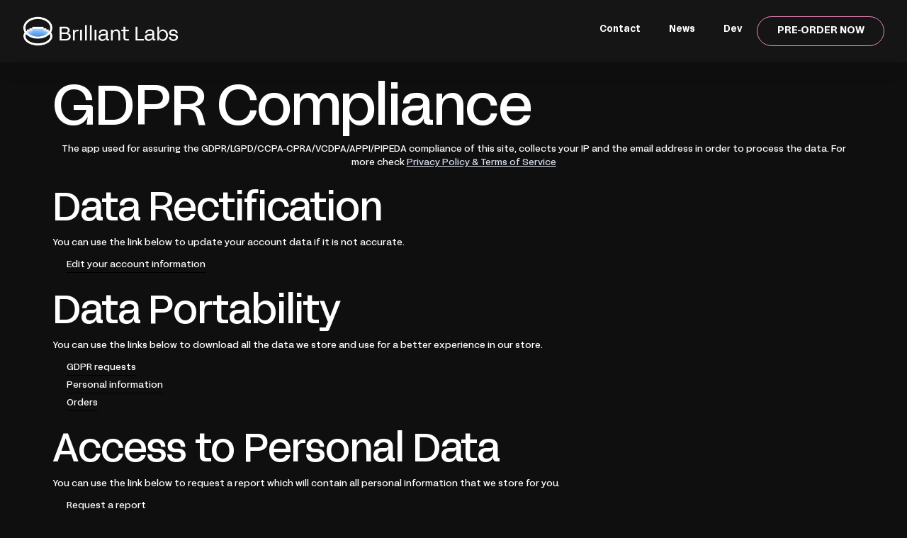

--- FILE ---
content_type: text/html; charset=utf-8
request_url: https://brilliant.xyz/pages/gdpr-compliance
body_size: 22694
content:
<!doctype html>
<html class="no-js" lang="en">
  <head>
    <meta charset="utf-8">
    <meta http-equiv="X-UA-Compatible" content="IE=edge">
    <meta name="viewport" content="width=device-width,initial-scale=1">
    <meta name="theme-color" content="">
    <link rel="canonical" href="https://brilliant.xyz/pages/gdpr-compliance">
    <link rel="preconnect" href="https://cdn.shopify.com" crossorigin><link rel="icon" type="image/png" href="//brilliant.xyz/cdn/shop/files/Artboard_1.jpg?crop=center&height=32&v=1707403926&width=32"><link rel="apple-touch-icon" sizes="180x180" href="//brilliant.xyz/cdn/shop/files/Artboard_1.jpg?crop=center&height=180&v=1707403926&width=180">
    <link rel="manifest" href="/site.webmanifest">

    


  <link href="//brilliant.xyz/cdn/shop/t/24/assets/theme-f516ecd7.css" rel="stylesheet" type="text/css" media="all" />




  <script src="//brilliant.xyz/cdn/shop/t/24/assets/theme-4ed993c7.js" type="module" crossorigin="anonymous"></script>



    <title>
      GDPR Compliance
 &ndash; Brilliant Labs</title><meta name="description" content="The app used for assuring the GDPR/LGPD/CCPA-CPRA/VCDPA/APPI/PIPEDA compliance of this site, collects your IP and the email address in order to process the data. For more check Privacy Policy &amp;amp; Terms of Service Data Rectification You can use the link below to update your account data if it is not accurate. Edit you">

<meta property="og:site_name" content="Brilliant Labs">
<meta property="og:url" content="https://brilliant.xyz/pages/gdpr-compliance">
<meta property="og:title" content="GDPR Compliance">
<meta property="og:type" content="website">
<meta property="og:description" content="The app used for assuring the GDPR/LGPD/CCPA-CPRA/VCDPA/APPI/PIPEDA compliance of this site, collects your IP and the email address in order to process the data. For more check Privacy Policy &amp;amp; Terms of Service Data Rectification You can use the link below to update your account data if it is not accurate. Edit you"><meta property="og:image" content="http://brilliant.xyz/cdn/shop/files/Halo_16_9e6dbe16-f264-4d22-bca1-175227d4ade6.png?v=1753981531">
  <meta property="og:image:secure_url" content="https://brilliant.xyz/cdn/shop/files/Halo_16_9e6dbe16-f264-4d22-bca1-175227d4ade6.png?v=1753981531">
  <meta property="og:image:width" content="2200">
  <meta property="og:image:height" content="2200"><meta name="twitter:site" content="@brilliantlabsar"><meta name="twitter:card" content="summary_large_image">
<meta name="twitter:title" content="GDPR Compliance">
<meta name="twitter:description" content="The app used for assuring the GDPR/LGPD/CCPA-CPRA/VCDPA/APPI/PIPEDA compliance of this site, collects your IP and the email address in order to process the data. For more check Privacy Policy &amp;amp; Terms of Service Data Rectification You can use the link below to update your account data if it is not accurate. Edit you">
<script>
  window.shopUrl = 'https://brilliant.xyz';
  window.moneyFormat = "${{amount}}";

  window.routes = {
    cart_add_url: '/cart/add',
    cart_change_url: '/cart/change',
    cart_update_url: '/cart/update',
    cart_url: '/cart',
    predictive_search_url: '/search/suggest'
  };

  window.headerStrings = {
    menu: `Menu`,
    close: `Close`,
    search: `Search`,
    close_search_bar: `Close search bar`
  }

  window.cartStrings = {
    error: `There was an error while updating your cart. Please try again.`,
    quantityError: `You can only add [quantity] of this item to your cart.`
  }

  window.variantStrings = {
    addToCart: `Buy now`,
    soldOut: `Sold out`,
    unavailable: `Unavailable`,
  }

  window.accessibilityStrings = {
    shareSuccess: `Link copied to clipboard`
  }
</script><style data-shopify>@font-face {
  font-family: Archivo;
  font-weight: 400;
  font-style: normal;
  font-display: swap;
  src: url("//brilliant.xyz/cdn/fonts/archivo/archivo_n4.dc8d917cc69af0a65ae04d01fd8eeab28a3573c9.woff2") format("woff2"),
       url("//brilliant.xyz/cdn/fonts/archivo/archivo_n4.bd6b9c34fdb81d7646836be8065ce3c80a2cc984.woff") format("woff");
}

  @font-face {
  font-family: Archivo;
  font-weight: 700;
  font-style: normal;
  font-display: swap;
  src: url("//brilliant.xyz/cdn/fonts/archivo/archivo_n7.651b020b3543640c100112be6f1c1b8e816c7f13.woff2") format("woff2"),
       url("//brilliant.xyz/cdn/fonts/archivo/archivo_n7.7e9106d320e6594976a7dcb57957f3e712e83c96.woff") format("woff");
}

  @font-face {
  font-family: Archivo;
  font-weight: 400;
  font-style: italic;
  font-display: swap;
  src: url("//brilliant.xyz/cdn/fonts/archivo/archivo_i4.37d8c4e02dc4f8e8b559f47082eb24a5c48c2908.woff2") format("woff2"),
       url("//brilliant.xyz/cdn/fonts/archivo/archivo_i4.839d35d75c605237591e73815270f86ab696602c.woff") format("woff");
}

  @font-face {
  font-family: Archivo;
  font-weight: 700;
  font-style: italic;
  font-display: swap;
  src: url("//brilliant.xyz/cdn/fonts/archivo/archivo_i7.3dc798c6f261b8341dd97dd5c78d97d457c63517.woff2") format("woff2"),
       url("//brilliant.xyz/cdn/fonts/archivo/archivo_i7.3b65e9d326e7379bd5f15bcb927c5d533d950ff6.woff") format("woff");
}

  @font-face {
  font-family: Archivo;
  font-weight: 400;
  font-style: normal;
  font-display: swap;
  src: url("//brilliant.xyz/cdn/fonts/archivo/archivo_n4.dc8d917cc69af0a65ae04d01fd8eeab28a3573c9.woff2") format("woff2"),
       url("//brilliant.xyz/cdn/fonts/archivo/archivo_n4.bd6b9c34fdb81d7646836be8065ce3c80a2cc984.woff") format("woff");
}

  
  

  :root {
    --font-body-family: Archivo, sans-serif;
    --font-body-family: 'FFF Acid Grotesk', sans-serif;
    --font-body-style: normal;
    --font-body-weight: 400;
    --font-body-weight-bold: 700;
    --font-body-scale: 0.8;
    --font-body-letter-spacing: 0.0;
    --font-body-transform:initial;
    --font-body-underlined-link-transform:uppercase;

    --font-heading-family: Archivo, sans-serif;
    --font-heading-family: 'FFF Acid Grotesk', sans-serif;
    --font-heading-style: normal;
    --font-heading-weight: 400;
    --font-heading-scale: 1.0;
    --font-heading-letter-spacing: -0.02;
    --font-heading-transform:initial;

    --font-menu-family: Helvetica, Arial, sans-serif;
    --font-menu-family: 'FFF Acid Grotesk', sans-serif;
    --font-menu-style: normal;
    --font-menu-weight: 700;
    --font-menu-scale: 0.5;
    --font-menu-letter-spacing: 0.0;
    --font-menu-transform:initial;
    --font-menu-toggle-transform:uppercase;
    --font-megamenu-menu-1-transform:uppercase;

    --font-button-family: Helvetica, Arial, sans-serif;
    --font-button-family: 'FFF Acid Grotesk', sans-serif;
    --font-button-style: normal;
    --font-button-weight: 700;
    --font-button-scale: 1.0;
    --font-button-letter-spacing: 0.04;
    --font-button-transform:uppercase;

    --color-background: #0F0F0F;
    --color-foreground: #041d31;
    --color-text: #FFFFFF;
    --color-text-rgb: 255, 255, 255;
    --color-link: #d9ddef;
    --color-primary-button-background: #ffffff;
    --color-primary-button-hover-background: #FFFFFF;
    --color-primary-button-text: #011423;
    --color-primary-button-hover-text: #011423;
    --color-secondary-button-background: #ffffff;
    --color-secondary-button-hover-background: #ffffff;
    --color-secondary-button-text: #000000;
    --color-secondary-button-hover-text: #011423;
    --color-disabled: #E8E8E8;
    --color-disabled-text: #000000;
    --color-announcement-bar-background: #000000;
    --color-announcement-bar-text: #FFFFFF;
    --color-header-background: ;
    --color-header-text: #FFFFFF;
    --color-transparent-header-text: #FFFFFF;
    --color-header-cart-icon-count-circle: #f0b504;
    --color-header-cart-icon-count-circle-text: #000000;
    --color-footer-background: #000000;
    --color-footer-text: #FFFFFF;
    --color-product-sale-badge-text: #011423;
    --color-product-sale-badge-background: #0191d8;
    --color-product-new-badge-text: #000000;
    --color-product-new-badge-background: #D7FC52;
    --color-product-best-seller-badge-text: #000000;
    --color-product-best-seller-badge-background: #D8DDEF;
    --color-product-sale-price: #f0b504;
    --color-product-unit-price: #FFFFFF;
    --color-product-zoom-button-background: #FFFFFF;
    --color-product-zoom-button-icon: #000000;
    --color-product-rating-star: #f0b504;
    --color-product-empty-rating-star: #FFFFFF;
    --color-product-slideshow-background: rgba(255, 255, 255, 0);
    --color-product-slideshow-progress-bar: #FFFFFF;
    --color-product-slideshow-progress-bar-rgb: 255, 255, 255;
    --color-product-slideshow-progress-bar-shadow-rgb: 0, 0, 0;
    --color-product-slideshow-arrow-icon: #000000;
    --color-slideshow-progress-bar: #FFFFFF;
    --color-slideshow-progress-bar-rgb: 255, 255, 255;
    --color-slideshow-progress-bar-shadow-rgb: 0, 0, 0;
    --color-slideshow-arrow-icon: #000000;
    --color-drawer-overlay: rgba(0, 0, 0, 0.5);
    --color-drawer-overlay-full: #000000;
    --color-social-gallery-icon: #FFFFFF;
    --color-article-card-background: #D7FC52;
    --color-article-card-text: #000000;
    --color-article-card-button-background: #000000;
    --color-article-card-button-hover-background: #000000;
    --color-article-card-button-text: #FFFFFF;
    --color-border: #ffffff;
    --color-scheme-1-background: #F8F8F8;
    --color-scheme-1-foreground: #011423;
    --color-scheme-1-text: #000000;
    --color-scheme-1-text-rgb: 0, 0, 0;
    --color-scheme-1-link: #000000;
    --color-scheme-1-button-background: #000000;
    --color-scheme-1-button-hover-background: #2B2B2B;
    --color-scheme-1-button-text: #FFFFFF;
    --color-scheme-1-button-hover-text: #FFFFFF;
    --color-scheme-2-background: #000000;
    --color-scheme-2-foreground: #2B2B2B;
    --color-scheme-2-text: #FFFFFF;
    --color-scheme-2-text-rgb: 255, 255, 255;
    --color-scheme-2-link: #FFFFFF;
    --color-scheme-2-button-background: #FFFFFF;
    --color-scheme-2-button-hover-background: #2B2B2B;
    --color-scheme-2-button-text: #000000;
    --color-scheme-2-button-hover-text: #FFFFFF;
    --color-scheme-3-background: #041d31;
    --color-scheme-3-foreground: #011423;
    --color-scheme-3-text: #ffffff;
    --color-scheme-3-text-rgb: 255, 255, 255;
    --color-scheme-3-link: #f0b504;
    --color-scheme-3-button-background: #f0b504;
    --color-scheme-3-button-hover-background: #ffffff;
    --color-scheme-3-button-text: #011423;
    --color-scheme-3-button-hover-text: #011423;

    --site-max-width: 1600px;

    --button-border-radius: 40px;
    --image-border-radius: 16px;
    --video-border-radius: 32px;
    --drawer-border-radius: 16px;

    --icon-thickness: 1;

    --highlight-gradient: linear-gradient(15deg, #f288bf, #f288bf);
  }</style><link href="//brilliant.xyz/cdn/shop/t/24/assets/theme.css?v=180686215979939108301752050580" rel="stylesheet" type="text/css" media="all" />
    <link href="//brilliant.xyz/cdn/shop/t/24/assets/vendor.css?v=62675651013478167521752050583" rel="stylesheet" type="text/css" media="all" />
<noscript>
        <style>
          [data-aos] {
            transform: none !important;
            opacity: initial !important;
          }
        </style>
      </noscript><link rel="preconnect" href="https://fonts.shopifycdn.com" crossorigin><link rel="preload" as="font" href="//brilliant.xyz/cdn/fonts/archivo/archivo_n4.dc8d917cc69af0a65ae04d01fd8eeab28a3573c9.woff2" type="font/woff2" crossorigin><link rel="preload" as="font" href="//brilliant.xyz/cdn/fonts/archivo/archivo_n4.dc8d917cc69af0a65ae04d01fd8eeab28a3573c9.woff2" type="font/woff2" crossorigin><script src="//brilliant.xyz/cdn/shop/t/24/assets/vendor.js?v=36535082300241826051752050579" defer="defer"></script>
    <script src="//brilliant.xyz/cdn/shop/t/24/assets/theme.js?v=42167515228863085771752050581" defer="defer"></script>

    <script>window.performance && window.performance.mark && window.performance.mark('shopify.content_for_header.start');</script><meta id="shopify-digital-wallet" name="shopify-digital-wallet" content="/72251900215/digital_wallets/dialog">
<meta name="shopify-checkout-api-token" content="c671072bced9ec6f92aee2c19648f979">
<script async="async" src="/checkouts/internal/preloads.js?locale=en-US"></script>
<link rel="preconnect" href="https://shop.app" crossorigin="anonymous">
<script async="async" src="https://shop.app/checkouts/internal/preloads.js?locale=en-US&shop_id=72251900215" crossorigin="anonymous"></script>
<script id="apple-pay-shop-capabilities" type="application/json">{"shopId":72251900215,"countryCode":"HK","currencyCode":"USD","merchantCapabilities":["supports3DS"],"merchantId":"gid:\/\/shopify\/Shop\/72251900215","merchantName":"Brilliant Labs","requiredBillingContactFields":["postalAddress","email","phone"],"requiredShippingContactFields":["postalAddress","email","phone"],"shippingType":"shipping","supportedNetworks":["visa","masterCard","amex"],"total":{"type":"pending","label":"Brilliant Labs","amount":"1.00"},"shopifyPaymentsEnabled":true,"supportsSubscriptions":true}</script>
<script id="shopify-features" type="application/json">{"accessToken":"c671072bced9ec6f92aee2c19648f979","betas":["rich-media-storefront-analytics"],"domain":"brilliant.xyz","predictiveSearch":true,"shopId":72251900215,"locale":"en"}</script>
<script>var Shopify = Shopify || {};
Shopify.shop = "brilliant-labs-9526.myshopify.com";
Shopify.locale = "en";
Shopify.currency = {"active":"USD","rate":"1.0"};
Shopify.country = "US";
Shopify.theme = {"name":"brilliant-labs-theme\/build-new-Halo","id":179256688951,"schema_name":"Creator","schema_version":"3.2.2","theme_store_id":null,"role":"main"};
Shopify.theme.handle = "null";
Shopify.theme.style = {"id":null,"handle":null};
Shopify.cdnHost = "brilliant.xyz/cdn";
Shopify.routes = Shopify.routes || {};
Shopify.routes.root = "/";</script>
<script type="module">!function(o){(o.Shopify=o.Shopify||{}).modules=!0}(window);</script>
<script>!function(o){function n(){var o=[];function n(){o.push(Array.prototype.slice.apply(arguments))}return n.q=o,n}var t=o.Shopify=o.Shopify||{};t.loadFeatures=n(),t.autoloadFeatures=n()}(window);</script>
<script>
  window.ShopifyPay = window.ShopifyPay || {};
  window.ShopifyPay.apiHost = "shop.app\/pay";
  window.ShopifyPay.redirectState = null;
</script>
<script id="shop-js-analytics" type="application/json">{"pageType":"page"}</script>
<script defer="defer" async type="module" src="//brilliant.xyz/cdn/shopifycloud/shop-js/modules/v2/client.init-shop-cart-sync_BT-GjEfc.en.esm.js"></script>
<script defer="defer" async type="module" src="//brilliant.xyz/cdn/shopifycloud/shop-js/modules/v2/chunk.common_D58fp_Oc.esm.js"></script>
<script defer="defer" async type="module" src="//brilliant.xyz/cdn/shopifycloud/shop-js/modules/v2/chunk.modal_xMitdFEc.esm.js"></script>
<script type="module">
  await import("//brilliant.xyz/cdn/shopifycloud/shop-js/modules/v2/client.init-shop-cart-sync_BT-GjEfc.en.esm.js");
await import("//brilliant.xyz/cdn/shopifycloud/shop-js/modules/v2/chunk.common_D58fp_Oc.esm.js");
await import("//brilliant.xyz/cdn/shopifycloud/shop-js/modules/v2/chunk.modal_xMitdFEc.esm.js");

  window.Shopify.SignInWithShop?.initShopCartSync?.({"fedCMEnabled":true,"windoidEnabled":true});

</script>
<script>
  window.Shopify = window.Shopify || {};
  if (!window.Shopify.featureAssets) window.Shopify.featureAssets = {};
  window.Shopify.featureAssets['shop-js'] = {"shop-cart-sync":["modules/v2/client.shop-cart-sync_DZOKe7Ll.en.esm.js","modules/v2/chunk.common_D58fp_Oc.esm.js","modules/v2/chunk.modal_xMitdFEc.esm.js"],"init-fed-cm":["modules/v2/client.init-fed-cm_B6oLuCjv.en.esm.js","modules/v2/chunk.common_D58fp_Oc.esm.js","modules/v2/chunk.modal_xMitdFEc.esm.js"],"shop-cash-offers":["modules/v2/client.shop-cash-offers_D2sdYoxE.en.esm.js","modules/v2/chunk.common_D58fp_Oc.esm.js","modules/v2/chunk.modal_xMitdFEc.esm.js"],"shop-login-button":["modules/v2/client.shop-login-button_QeVjl5Y3.en.esm.js","modules/v2/chunk.common_D58fp_Oc.esm.js","modules/v2/chunk.modal_xMitdFEc.esm.js"],"pay-button":["modules/v2/client.pay-button_DXTOsIq6.en.esm.js","modules/v2/chunk.common_D58fp_Oc.esm.js","modules/v2/chunk.modal_xMitdFEc.esm.js"],"shop-button":["modules/v2/client.shop-button_DQZHx9pm.en.esm.js","modules/v2/chunk.common_D58fp_Oc.esm.js","modules/v2/chunk.modal_xMitdFEc.esm.js"],"avatar":["modules/v2/client.avatar_BTnouDA3.en.esm.js"],"init-windoid":["modules/v2/client.init-windoid_CR1B-cfM.en.esm.js","modules/v2/chunk.common_D58fp_Oc.esm.js","modules/v2/chunk.modal_xMitdFEc.esm.js"],"init-shop-for-new-customer-accounts":["modules/v2/client.init-shop-for-new-customer-accounts_C_vY_xzh.en.esm.js","modules/v2/client.shop-login-button_QeVjl5Y3.en.esm.js","modules/v2/chunk.common_D58fp_Oc.esm.js","modules/v2/chunk.modal_xMitdFEc.esm.js"],"init-shop-email-lookup-coordinator":["modules/v2/client.init-shop-email-lookup-coordinator_BI7n9ZSv.en.esm.js","modules/v2/chunk.common_D58fp_Oc.esm.js","modules/v2/chunk.modal_xMitdFEc.esm.js"],"init-shop-cart-sync":["modules/v2/client.init-shop-cart-sync_BT-GjEfc.en.esm.js","modules/v2/chunk.common_D58fp_Oc.esm.js","modules/v2/chunk.modal_xMitdFEc.esm.js"],"shop-toast-manager":["modules/v2/client.shop-toast-manager_DiYdP3xc.en.esm.js","modules/v2/chunk.common_D58fp_Oc.esm.js","modules/v2/chunk.modal_xMitdFEc.esm.js"],"init-customer-accounts":["modules/v2/client.init-customer-accounts_D9ZNqS-Q.en.esm.js","modules/v2/client.shop-login-button_QeVjl5Y3.en.esm.js","modules/v2/chunk.common_D58fp_Oc.esm.js","modules/v2/chunk.modal_xMitdFEc.esm.js"],"init-customer-accounts-sign-up":["modules/v2/client.init-customer-accounts-sign-up_iGw4briv.en.esm.js","modules/v2/client.shop-login-button_QeVjl5Y3.en.esm.js","modules/v2/chunk.common_D58fp_Oc.esm.js","modules/v2/chunk.modal_xMitdFEc.esm.js"],"shop-follow-button":["modules/v2/client.shop-follow-button_CqMgW2wH.en.esm.js","modules/v2/chunk.common_D58fp_Oc.esm.js","modules/v2/chunk.modal_xMitdFEc.esm.js"],"checkout-modal":["modules/v2/client.checkout-modal_xHeaAweL.en.esm.js","modules/v2/chunk.common_D58fp_Oc.esm.js","modules/v2/chunk.modal_xMitdFEc.esm.js"],"shop-login":["modules/v2/client.shop-login_D91U-Q7h.en.esm.js","modules/v2/chunk.common_D58fp_Oc.esm.js","modules/v2/chunk.modal_xMitdFEc.esm.js"],"lead-capture":["modules/v2/client.lead-capture_BJmE1dJe.en.esm.js","modules/v2/chunk.common_D58fp_Oc.esm.js","modules/v2/chunk.modal_xMitdFEc.esm.js"],"payment-terms":["modules/v2/client.payment-terms_Ci9AEqFq.en.esm.js","modules/v2/chunk.common_D58fp_Oc.esm.js","modules/v2/chunk.modal_xMitdFEc.esm.js"]};
</script>
<script>(function() {
  var isLoaded = false;
  function asyncLoad() {
    if (isLoaded) return;
    isLoaded = true;
    var urls = ["https:\/\/chimpstatic.com\/mcjs-connected\/js\/users\/9b3886f6120dcc525fe12ff49\/5828b8ef7c29046a52cb91ef5.js?shop=brilliant-labs-9526.myshopify.com","\/\/www.powr.io\/powr.js?powr-token=brilliant-labs-9526.myshopify.com\u0026external-type=shopify\u0026shop=brilliant-labs-9526.myshopify.com","https:\/\/cdn-app.sealsubscriptions.com\/shopify\/public\/js\/sealsubscriptions.js?shop=brilliant-labs-9526.myshopify.com"];
    for (var i = 0; i < urls.length; i++) {
      var s = document.createElement('script');
      s.type = 'text/javascript';
      s.async = true;
      s.src = urls[i];
      var x = document.getElementsByTagName('script')[0];
      x.parentNode.insertBefore(s, x);
    }
  };
  if(window.attachEvent) {
    window.attachEvent('onload', asyncLoad);
  } else {
    window.addEventListener('load', asyncLoad, false);
  }
})();</script>
<script id="__st">var __st={"a":72251900215,"offset":28800,"reqid":"d9ca61f6-040e-43a6-8809-abb4b8501a77-1769097255","pageurl":"brilliant.xyz\/pages\/gdpr-compliance","s":"pages-115777732919","u":"60983b8097cd","p":"page","rtyp":"page","rid":115777732919};</script>
<script>window.ShopifyPaypalV4VisibilityTracking = true;</script>
<script id="captcha-bootstrap">!function(){'use strict';const t='contact',e='account',n='new_comment',o=[[t,t],['blogs',n],['comments',n],[t,'customer']],c=[[e,'customer_login'],[e,'guest_login'],[e,'recover_customer_password'],[e,'create_customer']],r=t=>t.map((([t,e])=>`form[action*='/${t}']:not([data-nocaptcha='true']) input[name='form_type'][value='${e}']`)).join(','),a=t=>()=>t?[...document.querySelectorAll(t)].map((t=>t.form)):[];function s(){const t=[...o],e=r(t);return a(e)}const i='password',u='form_key',d=['recaptcha-v3-token','g-recaptcha-response','h-captcha-response',i],f=()=>{try{return window.sessionStorage}catch{return}},m='__shopify_v',_=t=>t.elements[u];function p(t,e,n=!1){try{const o=window.sessionStorage,c=JSON.parse(o.getItem(e)),{data:r}=function(t){const{data:e,action:n}=t;return t[m]||n?{data:e,action:n}:{data:t,action:n}}(c);for(const[e,n]of Object.entries(r))t.elements[e]&&(t.elements[e].value=n);n&&o.removeItem(e)}catch(o){console.error('form repopulation failed',{error:o})}}const l='form_type',E='cptcha';function T(t){t.dataset[E]=!0}const w=window,h=w.document,L='Shopify',v='ce_forms',y='captcha';let A=!1;((t,e)=>{const n=(g='f06e6c50-85a8-45c8-87d0-21a2b65856fe',I='https://cdn.shopify.com/shopifycloud/storefront-forms-hcaptcha/ce_storefront_forms_captcha_hcaptcha.v1.5.2.iife.js',D={infoText:'Protected by hCaptcha',privacyText:'Privacy',termsText:'Terms'},(t,e,n)=>{const o=w[L][v],c=o.bindForm;if(c)return c(t,g,e,D).then(n);var r;o.q.push([[t,g,e,D],n]),r=I,A||(h.body.append(Object.assign(h.createElement('script'),{id:'captcha-provider',async:!0,src:r})),A=!0)});var g,I,D;w[L]=w[L]||{},w[L][v]=w[L][v]||{},w[L][v].q=[],w[L][y]=w[L][y]||{},w[L][y].protect=function(t,e){n(t,void 0,e),T(t)},Object.freeze(w[L][y]),function(t,e,n,w,h,L){const[v,y,A,g]=function(t,e,n){const i=e?o:[],u=t?c:[],d=[...i,...u],f=r(d),m=r(i),_=r(d.filter((([t,e])=>n.includes(e))));return[a(f),a(m),a(_),s()]}(w,h,L),I=t=>{const e=t.target;return e instanceof HTMLFormElement?e:e&&e.form},D=t=>v().includes(t);t.addEventListener('submit',(t=>{const e=I(t);if(!e)return;const n=D(e)&&!e.dataset.hcaptchaBound&&!e.dataset.recaptchaBound,o=_(e),c=g().includes(e)&&(!o||!o.value);(n||c)&&t.preventDefault(),c&&!n&&(function(t){try{if(!f())return;!function(t){const e=f();if(!e)return;const n=_(t);if(!n)return;const o=n.value;o&&e.removeItem(o)}(t);const e=Array.from(Array(32),(()=>Math.random().toString(36)[2])).join('');!function(t,e){_(t)||t.append(Object.assign(document.createElement('input'),{type:'hidden',name:u})),t.elements[u].value=e}(t,e),function(t,e){const n=f();if(!n)return;const o=[...t.querySelectorAll(`input[type='${i}']`)].map((({name:t})=>t)),c=[...d,...o],r={};for(const[a,s]of new FormData(t).entries())c.includes(a)||(r[a]=s);n.setItem(e,JSON.stringify({[m]:1,action:t.action,data:r}))}(t,e)}catch(e){console.error('failed to persist form',e)}}(e),e.submit())}));const S=(t,e)=>{t&&!t.dataset[E]&&(n(t,e.some((e=>e===t))),T(t))};for(const o of['focusin','change'])t.addEventListener(o,(t=>{const e=I(t);D(e)&&S(e,y())}));const B=e.get('form_key'),M=e.get(l),P=B&&M;t.addEventListener('DOMContentLoaded',(()=>{const t=y();if(P)for(const e of t)e.elements[l].value===M&&p(e,B);[...new Set([...A(),...v().filter((t=>'true'===t.dataset.shopifyCaptcha))])].forEach((e=>S(e,t)))}))}(h,new URLSearchParams(w.location.search),n,t,e,['guest_login'])})(!0,!0)}();</script>
<script integrity="sha256-4kQ18oKyAcykRKYeNunJcIwy7WH5gtpwJnB7kiuLZ1E=" data-source-attribution="shopify.loadfeatures" defer="defer" src="//brilliant.xyz/cdn/shopifycloud/storefront/assets/storefront/load_feature-a0a9edcb.js" crossorigin="anonymous"></script>
<script crossorigin="anonymous" defer="defer" src="//brilliant.xyz/cdn/shopifycloud/storefront/assets/shopify_pay/storefront-65b4c6d7.js?v=20250812"></script>
<script data-source-attribution="shopify.dynamic_checkout.dynamic.init">var Shopify=Shopify||{};Shopify.PaymentButton=Shopify.PaymentButton||{isStorefrontPortableWallets:!0,init:function(){window.Shopify.PaymentButton.init=function(){};var t=document.createElement("script");t.src="https://brilliant.xyz/cdn/shopifycloud/portable-wallets/latest/portable-wallets.en.js",t.type="module",document.head.appendChild(t)}};
</script>
<script data-source-attribution="shopify.dynamic_checkout.buyer_consent">
  function portableWalletsHideBuyerConsent(e){var t=document.getElementById("shopify-buyer-consent"),n=document.getElementById("shopify-subscription-policy-button");t&&n&&(t.classList.add("hidden"),t.setAttribute("aria-hidden","true"),n.removeEventListener("click",e))}function portableWalletsShowBuyerConsent(e){var t=document.getElementById("shopify-buyer-consent"),n=document.getElementById("shopify-subscription-policy-button");t&&n&&(t.classList.remove("hidden"),t.removeAttribute("aria-hidden"),n.addEventListener("click",e))}window.Shopify?.PaymentButton&&(window.Shopify.PaymentButton.hideBuyerConsent=portableWalletsHideBuyerConsent,window.Shopify.PaymentButton.showBuyerConsent=portableWalletsShowBuyerConsent);
</script>
<script data-source-attribution="shopify.dynamic_checkout.cart.bootstrap">document.addEventListener("DOMContentLoaded",(function(){function t(){return document.querySelector("shopify-accelerated-checkout-cart, shopify-accelerated-checkout")}if(t())Shopify.PaymentButton.init();else{new MutationObserver((function(e,n){t()&&(Shopify.PaymentButton.init(),n.disconnect())})).observe(document.body,{childList:!0,subtree:!0})}}));
</script>
<link id="shopify-accelerated-checkout-styles" rel="stylesheet" media="screen" href="https://brilliant.xyz/cdn/shopifycloud/portable-wallets/latest/accelerated-checkout-backwards-compat.css" crossorigin="anonymous">
<style id="shopify-accelerated-checkout-cart">
        #shopify-buyer-consent {
  margin-top: 1em;
  display: inline-block;
  width: 100%;
}

#shopify-buyer-consent.hidden {
  display: none;
}

#shopify-subscription-policy-button {
  background: none;
  border: none;
  padding: 0;
  text-decoration: underline;
  font-size: inherit;
  cursor: pointer;
}

#shopify-subscription-policy-button::before {
  box-shadow: none;
}

      </style>

<script>window.performance && window.performance.mark && window.performance.mark('shopify.content_for_header.end');</script>
  <script>window.is_hulkpo_installed=true</script>
<!-- 14.ai Chat Widget + Secure Identity Verification -->
<script src="https://embed.14.ai/s/81IGGV1MGoiW2cvx"></script>

<script>
  // Wait for the 14.ai widget to be fully ready
  window.fourteen.onReady(() => {
    configureFourteenUser();
  })

  function configureFourteenUser() {
    // Logged-in customer – use secure encrypted payload (recommended)
    

  if (window.Shopify && Shopify.designMode === false) {
    document.addEventListener('shopify:customer:logout', () => {
      window.fourteen.logout?.();
    });
  }
  }
</script> 
<link href="https://monorail-edge.shopifysvc.com" rel="dns-prefetch">
<script>(function(){if ("sendBeacon" in navigator && "performance" in window) {try {var session_token_from_headers = performance.getEntriesByType('navigation')[0].serverTiming.find(x => x.name == '_s').description;} catch {var session_token_from_headers = undefined;}var session_cookie_matches = document.cookie.match(/_shopify_s=([^;]*)/);var session_token_from_cookie = session_cookie_matches && session_cookie_matches.length === 2 ? session_cookie_matches[1] : "";var session_token = session_token_from_headers || session_token_from_cookie || "";function handle_abandonment_event(e) {var entries = performance.getEntries().filter(function(entry) {return /monorail-edge.shopifysvc.com/.test(entry.name);});if (!window.abandonment_tracked && entries.length === 0) {window.abandonment_tracked = true;var currentMs = Date.now();var navigation_start = performance.timing.navigationStart;var payload = {shop_id: 72251900215,url: window.location.href,navigation_start,duration: currentMs - navigation_start,session_token,page_type: "page"};window.navigator.sendBeacon("https://monorail-edge.shopifysvc.com/v1/produce", JSON.stringify({schema_id: "online_store_buyer_site_abandonment/1.1",payload: payload,metadata: {event_created_at_ms: currentMs,event_sent_at_ms: currentMs}}));}}window.addEventListener('pagehide', handle_abandonment_event);}}());</script>
<script id="web-pixels-manager-setup">(function e(e,d,r,n,o){if(void 0===o&&(o={}),!Boolean(null===(a=null===(i=window.Shopify)||void 0===i?void 0:i.analytics)||void 0===a?void 0:a.replayQueue)){var i,a;window.Shopify=window.Shopify||{};var t=window.Shopify;t.analytics=t.analytics||{};var s=t.analytics;s.replayQueue=[],s.publish=function(e,d,r){return s.replayQueue.push([e,d,r]),!0};try{self.performance.mark("wpm:start")}catch(e){}var l=function(){var e={modern:/Edge?\/(1{2}[4-9]|1[2-9]\d|[2-9]\d{2}|\d{4,})\.\d+(\.\d+|)|Firefox\/(1{2}[4-9]|1[2-9]\d|[2-9]\d{2}|\d{4,})\.\d+(\.\d+|)|Chrom(ium|e)\/(9{2}|\d{3,})\.\d+(\.\d+|)|(Maci|X1{2}).+ Version\/(15\.\d+|(1[6-9]|[2-9]\d|\d{3,})\.\d+)([,.]\d+|)( \(\w+\)|)( Mobile\/\w+|) Safari\/|Chrome.+OPR\/(9{2}|\d{3,})\.\d+\.\d+|(CPU[ +]OS|iPhone[ +]OS|CPU[ +]iPhone|CPU IPhone OS|CPU iPad OS)[ +]+(15[._]\d+|(1[6-9]|[2-9]\d|\d{3,})[._]\d+)([._]\d+|)|Android:?[ /-](13[3-9]|1[4-9]\d|[2-9]\d{2}|\d{4,})(\.\d+|)(\.\d+|)|Android.+Firefox\/(13[5-9]|1[4-9]\d|[2-9]\d{2}|\d{4,})\.\d+(\.\d+|)|Android.+Chrom(ium|e)\/(13[3-9]|1[4-9]\d|[2-9]\d{2}|\d{4,})\.\d+(\.\d+|)|SamsungBrowser\/([2-9]\d|\d{3,})\.\d+/,legacy:/Edge?\/(1[6-9]|[2-9]\d|\d{3,})\.\d+(\.\d+|)|Firefox\/(5[4-9]|[6-9]\d|\d{3,})\.\d+(\.\d+|)|Chrom(ium|e)\/(5[1-9]|[6-9]\d|\d{3,})\.\d+(\.\d+|)([\d.]+$|.*Safari\/(?![\d.]+ Edge\/[\d.]+$))|(Maci|X1{2}).+ Version\/(10\.\d+|(1[1-9]|[2-9]\d|\d{3,})\.\d+)([,.]\d+|)( \(\w+\)|)( Mobile\/\w+|) Safari\/|Chrome.+OPR\/(3[89]|[4-9]\d|\d{3,})\.\d+\.\d+|(CPU[ +]OS|iPhone[ +]OS|CPU[ +]iPhone|CPU IPhone OS|CPU iPad OS)[ +]+(10[._]\d+|(1[1-9]|[2-9]\d|\d{3,})[._]\d+)([._]\d+|)|Android:?[ /-](13[3-9]|1[4-9]\d|[2-9]\d{2}|\d{4,})(\.\d+|)(\.\d+|)|Mobile Safari.+OPR\/([89]\d|\d{3,})\.\d+\.\d+|Android.+Firefox\/(13[5-9]|1[4-9]\d|[2-9]\d{2}|\d{4,})\.\d+(\.\d+|)|Android.+Chrom(ium|e)\/(13[3-9]|1[4-9]\d|[2-9]\d{2}|\d{4,})\.\d+(\.\d+|)|Android.+(UC? ?Browser|UCWEB|U3)[ /]?(15\.([5-9]|\d{2,})|(1[6-9]|[2-9]\d|\d{3,})\.\d+)\.\d+|SamsungBrowser\/(5\.\d+|([6-9]|\d{2,})\.\d+)|Android.+MQ{2}Browser\/(14(\.(9|\d{2,})|)|(1[5-9]|[2-9]\d|\d{3,})(\.\d+|))(\.\d+|)|K[Aa][Ii]OS\/(3\.\d+|([4-9]|\d{2,})\.\d+)(\.\d+|)/},d=e.modern,r=e.legacy,n=navigator.userAgent;return n.match(d)?"modern":n.match(r)?"legacy":"unknown"}(),u="modern"===l?"modern":"legacy",c=(null!=n?n:{modern:"",legacy:""})[u],f=function(e){return[e.baseUrl,"/wpm","/b",e.hashVersion,"modern"===e.buildTarget?"m":"l",".js"].join("")}({baseUrl:d,hashVersion:r,buildTarget:u}),m=function(e){var d=e.version,r=e.bundleTarget,n=e.surface,o=e.pageUrl,i=e.monorailEndpoint;return{emit:function(e){var a=e.status,t=e.errorMsg,s=(new Date).getTime(),l=JSON.stringify({metadata:{event_sent_at_ms:s},events:[{schema_id:"web_pixels_manager_load/3.1",payload:{version:d,bundle_target:r,page_url:o,status:a,surface:n,error_msg:t},metadata:{event_created_at_ms:s}}]});if(!i)return console&&console.warn&&console.warn("[Web Pixels Manager] No Monorail endpoint provided, skipping logging."),!1;try{return self.navigator.sendBeacon.bind(self.navigator)(i,l)}catch(e){}var u=new XMLHttpRequest;try{return u.open("POST",i,!0),u.setRequestHeader("Content-Type","text/plain"),u.send(l),!0}catch(e){return console&&console.warn&&console.warn("[Web Pixels Manager] Got an unhandled error while logging to Monorail."),!1}}}}({version:r,bundleTarget:l,surface:e.surface,pageUrl:self.location.href,monorailEndpoint:e.monorailEndpoint});try{o.browserTarget=l,function(e){var d=e.src,r=e.async,n=void 0===r||r,o=e.onload,i=e.onerror,a=e.sri,t=e.scriptDataAttributes,s=void 0===t?{}:t,l=document.createElement("script"),u=document.querySelector("head"),c=document.querySelector("body");if(l.async=n,l.src=d,a&&(l.integrity=a,l.crossOrigin="anonymous"),s)for(var f in s)if(Object.prototype.hasOwnProperty.call(s,f))try{l.dataset[f]=s[f]}catch(e){}if(o&&l.addEventListener("load",o),i&&l.addEventListener("error",i),u)u.appendChild(l);else{if(!c)throw new Error("Did not find a head or body element to append the script");c.appendChild(l)}}({src:f,async:!0,onload:function(){if(!function(){var e,d;return Boolean(null===(d=null===(e=window.Shopify)||void 0===e?void 0:e.analytics)||void 0===d?void 0:d.initialized)}()){var d=window.webPixelsManager.init(e)||void 0;if(d){var r=window.Shopify.analytics;r.replayQueue.forEach((function(e){var r=e[0],n=e[1],o=e[2];d.publishCustomEvent(r,n,o)})),r.replayQueue=[],r.publish=d.publishCustomEvent,r.visitor=d.visitor,r.initialized=!0}}},onerror:function(){return m.emit({status:"failed",errorMsg:"".concat(f," has failed to load")})},sri:function(e){var d=/^sha384-[A-Za-z0-9+/=]+$/;return"string"==typeof e&&d.test(e)}(c)?c:"",scriptDataAttributes:o}),m.emit({status:"loading"})}catch(e){m.emit({status:"failed",errorMsg:(null==e?void 0:e.message)||"Unknown error"})}}})({shopId: 72251900215,storefrontBaseUrl: "https://brilliant.xyz",extensionsBaseUrl: "https://extensions.shopifycdn.com/cdn/shopifycloud/web-pixels-manager",monorailEndpoint: "https://monorail-edge.shopifysvc.com/unstable/produce_batch",surface: "storefront-renderer",enabledBetaFlags: ["2dca8a86"],webPixelsConfigList: [{"id":"1311703351","configuration":"{\"pixelCode\":\"D0GM8L3C77UA6FH9BJ80\"}","eventPayloadVersion":"v1","runtimeContext":"STRICT","scriptVersion":"22e92c2ad45662f435e4801458fb78cc","type":"APP","apiClientId":4383523,"privacyPurposes":["ANALYTICS","MARKETING","SALE_OF_DATA"],"dataSharingAdjustments":{"protectedCustomerApprovalScopes":["read_customer_address","read_customer_email","read_customer_name","read_customer_personal_data","read_customer_phone"]}},{"id":"1226834231","configuration":"{\"config\":\"{\\\"google_tag_ids\\\":[\\\"G-3XM1GJSWD2\\\",\\\"AW-16921802921\\\"],\\\"target_country\\\":\\\"ZZ\\\",\\\"gtag_events\\\":[{\\\"type\\\":\\\"search\\\",\\\"action_label\\\":[\\\"G-3XM1GJSWD2\\\",\\\"AW-16921802921\\\/5aSbCP31irIaEKnx-IQ_\\\"]},{\\\"type\\\":\\\"begin_checkout\\\",\\\"action_label\\\":[\\\"G-3XM1GJSWD2\\\",\\\"AW-16921802921\\\/mFxqCPH1irIaEKnx-IQ_\\\"]},{\\\"type\\\":\\\"view_item\\\",\\\"action_label\\\":[\\\"G-3XM1GJSWD2\\\",\\\"AW-16921802921\\\/UaHDCPr1irIaEKnx-IQ_\\\"]},{\\\"type\\\":\\\"purchase\\\",\\\"action_label\\\":[\\\"G-3XM1GJSWD2\\\",\\\"AW-16921802921\\\/vyFlCIzwirIaEKnx-IQ_\\\"]},{\\\"type\\\":\\\"page_view\\\",\\\"action_label\\\":[\\\"G-3XM1GJSWD2\\\",\\\"AW-16921802921\\\/X2dwCPf1irIaEKnx-IQ_\\\"]},{\\\"type\\\":\\\"add_payment_info\\\",\\\"action_label\\\":[\\\"G-3XM1GJSWD2\\\",\\\"AW-16921802921\\\/0kw2CPj2irIaEKnx-IQ_\\\"]},{\\\"type\\\":\\\"add_to_cart\\\",\\\"action_label\\\":[\\\"G-3XM1GJSWD2\\\",\\\"AW-16921802921\\\/ny61CPT1irIaEKnx-IQ_\\\"]}],\\\"enable_monitoring_mode\\\":false}\"}","eventPayloadVersion":"v1","runtimeContext":"OPEN","scriptVersion":"b2a88bafab3e21179ed38636efcd8a93","type":"APP","apiClientId":1780363,"privacyPurposes":[],"dataSharingAdjustments":{"protectedCustomerApprovalScopes":["read_customer_address","read_customer_email","read_customer_name","read_customer_personal_data","read_customer_phone"]}},{"id":"234815799","configuration":"{\"pixel_id\":\"801251724728178\",\"pixel_type\":\"facebook_pixel\"}","eventPayloadVersion":"v1","runtimeContext":"OPEN","scriptVersion":"ca16bc87fe92b6042fbaa3acc2fbdaa6","type":"APP","apiClientId":2329312,"privacyPurposes":["ANALYTICS","MARKETING","SALE_OF_DATA"],"dataSharingAdjustments":{"protectedCustomerApprovalScopes":["read_customer_address","read_customer_email","read_customer_name","read_customer_personal_data","read_customer_phone"]}},{"id":"170852663","eventPayloadVersion":"1","runtimeContext":"LAX","scriptVersion":"14","type":"CUSTOM","privacyPurposes":["ANALYTICS","MARKETING","SALE_OF_DATA"],"name":"x-pixel"},{"id":"shopify-app-pixel","configuration":"{}","eventPayloadVersion":"v1","runtimeContext":"STRICT","scriptVersion":"0450","apiClientId":"shopify-pixel","type":"APP","privacyPurposes":["ANALYTICS","MARKETING"]},{"id":"shopify-custom-pixel","eventPayloadVersion":"v1","runtimeContext":"LAX","scriptVersion":"0450","apiClientId":"shopify-pixel","type":"CUSTOM","privacyPurposes":["ANALYTICS","MARKETING"]}],isMerchantRequest: false,initData: {"shop":{"name":"Brilliant Labs","paymentSettings":{"currencyCode":"USD"},"myshopifyDomain":"brilliant-labs-9526.myshopify.com","countryCode":"HK","storefrontUrl":"https:\/\/brilliant.xyz"},"customer":null,"cart":null,"checkout":null,"productVariants":[],"purchasingCompany":null},},"https://brilliant.xyz/cdn","fcfee988w5aeb613cpc8e4bc33m6693e112",{"modern":"","legacy":""},{"shopId":"72251900215","storefrontBaseUrl":"https:\/\/brilliant.xyz","extensionBaseUrl":"https:\/\/extensions.shopifycdn.com\/cdn\/shopifycloud\/web-pixels-manager","surface":"storefront-renderer","enabledBetaFlags":"[\"2dca8a86\"]","isMerchantRequest":"false","hashVersion":"fcfee988w5aeb613cpc8e4bc33m6693e112","publish":"custom","events":"[[\"page_viewed\",{}]]"});</script><script>
  window.ShopifyAnalytics = window.ShopifyAnalytics || {};
  window.ShopifyAnalytics.meta = window.ShopifyAnalytics.meta || {};
  window.ShopifyAnalytics.meta.currency = 'USD';
  var meta = {"page":{"pageType":"page","resourceType":"page","resourceId":115777732919,"requestId":"d9ca61f6-040e-43a6-8809-abb4b8501a77-1769097255"}};
  for (var attr in meta) {
    window.ShopifyAnalytics.meta[attr] = meta[attr];
  }
</script>
<script class="analytics">
  (function () {
    var customDocumentWrite = function(content) {
      var jquery = null;

      if (window.jQuery) {
        jquery = window.jQuery;
      } else if (window.Checkout && window.Checkout.$) {
        jquery = window.Checkout.$;
      }

      if (jquery) {
        jquery('body').append(content);
      }
    };

    var hasLoggedConversion = function(token) {
      if (token) {
        return document.cookie.indexOf('loggedConversion=' + token) !== -1;
      }
      return false;
    }

    var setCookieIfConversion = function(token) {
      if (token) {
        var twoMonthsFromNow = new Date(Date.now());
        twoMonthsFromNow.setMonth(twoMonthsFromNow.getMonth() + 2);

        document.cookie = 'loggedConversion=' + token + '; expires=' + twoMonthsFromNow;
      }
    }

    var trekkie = window.ShopifyAnalytics.lib = window.trekkie = window.trekkie || [];
    if (trekkie.integrations) {
      return;
    }
    trekkie.methods = [
      'identify',
      'page',
      'ready',
      'track',
      'trackForm',
      'trackLink'
    ];
    trekkie.factory = function(method) {
      return function() {
        var args = Array.prototype.slice.call(arguments);
        args.unshift(method);
        trekkie.push(args);
        return trekkie;
      };
    };
    for (var i = 0; i < trekkie.methods.length; i++) {
      var key = trekkie.methods[i];
      trekkie[key] = trekkie.factory(key);
    }
    trekkie.load = function(config) {
      trekkie.config = config || {};
      trekkie.config.initialDocumentCookie = document.cookie;
      var first = document.getElementsByTagName('script')[0];
      var script = document.createElement('script');
      script.type = 'text/javascript';
      script.onerror = function(e) {
        var scriptFallback = document.createElement('script');
        scriptFallback.type = 'text/javascript';
        scriptFallback.onerror = function(error) {
                var Monorail = {
      produce: function produce(monorailDomain, schemaId, payload) {
        var currentMs = new Date().getTime();
        var event = {
          schema_id: schemaId,
          payload: payload,
          metadata: {
            event_created_at_ms: currentMs,
            event_sent_at_ms: currentMs
          }
        };
        return Monorail.sendRequest("https://" + monorailDomain + "/v1/produce", JSON.stringify(event));
      },
      sendRequest: function sendRequest(endpointUrl, payload) {
        // Try the sendBeacon API
        if (window && window.navigator && typeof window.navigator.sendBeacon === 'function' && typeof window.Blob === 'function' && !Monorail.isIos12()) {
          var blobData = new window.Blob([payload], {
            type: 'text/plain'
          });

          if (window.navigator.sendBeacon(endpointUrl, blobData)) {
            return true;
          } // sendBeacon was not successful

        } // XHR beacon

        var xhr = new XMLHttpRequest();

        try {
          xhr.open('POST', endpointUrl);
          xhr.setRequestHeader('Content-Type', 'text/plain');
          xhr.send(payload);
        } catch (e) {
          console.log(e);
        }

        return false;
      },
      isIos12: function isIos12() {
        return window.navigator.userAgent.lastIndexOf('iPhone; CPU iPhone OS 12_') !== -1 || window.navigator.userAgent.lastIndexOf('iPad; CPU OS 12_') !== -1;
      }
    };
    Monorail.produce('monorail-edge.shopifysvc.com',
      'trekkie_storefront_load_errors/1.1',
      {shop_id: 72251900215,
      theme_id: 179256688951,
      app_name: "storefront",
      context_url: window.location.href,
      source_url: "//brilliant.xyz/cdn/s/trekkie.storefront.1bbfab421998800ff09850b62e84b8915387986d.min.js"});

        };
        scriptFallback.async = true;
        scriptFallback.src = '//brilliant.xyz/cdn/s/trekkie.storefront.1bbfab421998800ff09850b62e84b8915387986d.min.js';
        first.parentNode.insertBefore(scriptFallback, first);
      };
      script.async = true;
      script.src = '//brilliant.xyz/cdn/s/trekkie.storefront.1bbfab421998800ff09850b62e84b8915387986d.min.js';
      first.parentNode.insertBefore(script, first);
    };
    trekkie.load(
      {"Trekkie":{"appName":"storefront","development":false,"defaultAttributes":{"shopId":72251900215,"isMerchantRequest":null,"themeId":179256688951,"themeCityHash":"7749391112848760894","contentLanguage":"en","currency":"USD","eventMetadataId":"bb029e5c-8c42-45c0-9e8e-55d4019ae381"},"isServerSideCookieWritingEnabled":true,"monorailRegion":"shop_domain","enabledBetaFlags":["65f19447"]},"Session Attribution":{},"S2S":{"facebookCapiEnabled":true,"source":"trekkie-storefront-renderer","apiClientId":580111}}
    );

    var loaded = false;
    trekkie.ready(function() {
      if (loaded) return;
      loaded = true;

      window.ShopifyAnalytics.lib = window.trekkie;

      var originalDocumentWrite = document.write;
      document.write = customDocumentWrite;
      try { window.ShopifyAnalytics.merchantGoogleAnalytics.call(this); } catch(error) {};
      document.write = originalDocumentWrite;

      window.ShopifyAnalytics.lib.page(null,{"pageType":"page","resourceType":"page","resourceId":115777732919,"requestId":"d9ca61f6-040e-43a6-8809-abb4b8501a77-1769097255","shopifyEmitted":true});

      var match = window.location.pathname.match(/checkouts\/(.+)\/(thank_you|post_purchase)/)
      var token = match? match[1]: undefined;
      if (!hasLoggedConversion(token)) {
        setCookieIfConversion(token);
        
      }
    });


        var eventsListenerScript = document.createElement('script');
        eventsListenerScript.async = true;
        eventsListenerScript.src = "//brilliant.xyz/cdn/shopifycloud/storefront/assets/shop_events_listener-3da45d37.js";
        document.getElementsByTagName('head')[0].appendChild(eventsListenerScript);

})();</script>
<script
  defer
  src="https://brilliant.xyz/cdn/shopifycloud/perf-kit/shopify-perf-kit-3.0.4.min.js"
  data-application="storefront-renderer"
  data-shop-id="72251900215"
  data-render-region="gcp-us-central1"
  data-page-type="page"
  data-theme-instance-id="179256688951"
  data-theme-name="Creator"
  data-theme-version="3.2.2"
  data-monorail-region="shop_domain"
  data-resource-timing-sampling-rate="10"
  data-shs="true"
  data-shs-beacon="true"
  data-shs-export-with-fetch="true"
  data-shs-logs-sample-rate="1"
  data-shs-beacon-endpoint="https://brilliant.xyz/api/collect"
></script>
</head>

  <body
    class="primary-button-style--solid secondary-button-style--outline"
    
      data-animations-enabled
    
  >
    <a class="skip-to-content-link visually-hidden" href="#site-content">
      Skip to content
    </a><!-- BEGIN sections: header-group -->
<div id="shopify-section-sections--24820771225911__header" class="shopify-section shopify-section-group-header-group"><script src="//brilliant.xyz/cdn/shop/t/24/assets/section-header.js?v=112500857217972521971752050579" defer="defer"></script>
<link href="//brilliant.xyz/cdn/shop/t/24/assets/section-header.css?v=45315814464739439521752050583" rel="stylesheet" type="text/css" media="all" />
<link href="//brilliant.xyz/cdn/shop/t/24/assets/component-nav.css?v=4077965322590212321752050583" rel="stylesheet" type="text/css" media="all" />
<link href="//brilliant.xyz/cdn/shop/t/24/assets/component-toggle-menu.css?v=84185020570966557971752050582" rel="stylesheet" type="text/css" media="all" />
<link href="//brilliant.xyz/cdn/shop/t/24/assets/component-search-bar.css?v=80783752267642238901752050579" rel="stylesheet" type="text/css" media="all" />
<script src="//brilliant.xyz/cdn/shop/t/24/assets/component-predictive-search.js?v=28073421474938485831752050582" defer="defer"></script>
  <link href="//brilliant.xyz/cdn/shop/t/24/assets/component-predictive-search.css?v=53081171318693203941752050581" rel="stylesheet" type="text/css" media="all" />



  <script src="//brilliant.xyz/cdn/shop/t/24/assets/toggle-button-76010bff.js" type="module" crossorigin="anonymous"></script>


<site-header
  class="container header header--mobile-top header--desktop-top header--mobile-transparent header--desktop-transparent header--full-width"
  role="region"
  aria-label="Header"
  
  
    data-header-mobile-transparency
  
  
    data-header-desktop-transparency
  
>
  <div class="row row--no-gutters row--align-center tw-flex tw-justify-between  ">
    <div class="tw-flex tw-justify-between lg:tw-flex-1 ">
      <a class="tw-hidden tw-justify-center lg:tw-flex" href="/" title="Brilliant Labs"><img
            class="header__logo header__logo--desktop tw-mx-0 header__logo--standard"
            src="//brilliant.xyz/cdn/shop/files/BrilliantLabs_logo_v0120_fd00ce58-e85e-4c9b-a80e-a9c57955d1b7.png?v=1752767272"
            alt="Brilliant Labs"
            loading="lazy"
            width="3100"
            height="600"
          ><img
              class="header__logo header__logo--desktop header__logo--reversed tw-mx-0"
              src="//brilliant.xyz/cdn/shop/files/BrilliantLabs_logo_v0120_fd00ce58-e85e-4c9b-a80e-a9c57955d1b7.png?v=1752767272"
              alt="Brilliant Labs"
              loading="lazy"
              width="3100"
              height="600"
            ><img
              class="header__logo tw-mx-0  d-lg-none"
              src="//brilliant.xyz/cdn/shop/files/BrilliantLabs_logo_v0120_fd00ce58-e85e-4c9b-a80e-a9c57955d1b7.png?v=1752767272&width=440"
              alt="Brilliant Labs"
              loading="lazy"
              width="3100"
              height="600"
            ></a>

      
        <button
          class="header__menu-toggle tw-h-auto d-lg-none"
          type="button"
          aria-label="Menu"
          
          data-menu-toggle
        ><span> <svg
    class="icon icon-menu"
    aria-hidden="true"
    focusable="false"
    role="presentation"
    width="40"
    height="40"
    viewBox="0 0 40 40"
    fill="none"
    xmlns="http://www.w3.org/2000/svg"
  >
    <path class="" d="M33 15L7 15" stroke="white" stroke-width="3" stroke-miterlimit="10"/>
    <path class="" d="M33 25L7 25" stroke="white" stroke-width="3" stroke-miterlimit="10"/>
  </svg>
</span>

            <span><svg class="icon icon-close-small" aria-hidden="true" focusable="false" role="presentation" width="16" height="16" viewBox="0 0 16 16" fill="none" xmlns="http://www.w3.org/2000/svg">
  <path d="M2 13.4142L13.4142 2" stroke="currentColor" stroke-linecap="round" stroke-linejoin="round"/>
  <path d="M13.4142 13.4142L2 2" stroke="currentColor" stroke-linecap="round" stroke-linejoin="round"/>
</svg></span></button>

        <div class="toggle-menu-wrapper "><div class="toggle-menu" data-toggle-menu>
  <div class="toggle-menu__content"><ul class="toggle-menu__links no-bullets d-lg-none" data-toggle-menu-links><li>
        <a class="toggle-menu__link toggle-menu__link--primary" href="/pages/contact" title="Contact" data-toggle-menu-item>
          <span>
            Contact
          </span>
        </a>
      </li><li>
        <a class="toggle-menu__link toggle-menu__link--primary" href="/blogs/announcements" title="News" data-toggle-menu-item>
          <span>
            News
          </span>
        </a>
      </li><li>
        <a class="toggle-menu__link toggle-menu__link--primary" href="/pages/developers" title="Dev" data-toggle-menu-item>
          <span>
            Dev
          </span>
        </a>
      </li></ul><ul class="toggle-menu__links no-bullets d-none d-lg-block" data-toggle-menu-links><li>
        <a class="toggle-menu__link toggle-menu__link--primary" href="/pages/contact" title="Contact" data-toggle-menu-item>
          <span>
            Contact
          </span>
        </a>
      </li><li>
        <a class="toggle-menu__link toggle-menu__link--primary" href="/blogs/announcements" title="News" data-toggle-menu-item>
          <span>
            News
          </span>
        </a>
      </li><li>
        <a class="toggle-menu__link toggle-menu__link--primary" href="/pages/developers" title="Dev" data-toggle-menu-item>
          <span>
            Dev
          </span>
        </a>
      </li></ul><div><a
            class="tw-z-[10] tw-flex tw-items-center tw-justify-center tw-rounded-[40px] tw-border tw-border-white tw-px-4 tw-py-2 tw-text-xs tw-font-bold tw-uppercase tw-text-white hover:tw-bg-white/[0.7] hover:tw-text-black md:tw-px-11 md:tw-py-4 md:tw-text-sm"
            href="/products/halo"
            data-buy-button="PRE-ORDER now"
          >
            PRE-ORDER now
          </a></div>
  </div>
</div>
</div>
      
<ul
  class="nav no-bullets d-none d-lg-block text-center tw-z-10"
  role="navigation"
  aria-label="Menu"
><li class="nav__link-wrapper">
          <a class="nav__link" href="/pages/contact" title="Contact">
            <span>
              Contact
            </span>
          </a>
        </li><li class="nav__link-wrapper">
          <a class="nav__link" href="/blogs/announcements" title="News">
            <span>
              News
            </span>
          </a>
        </li><li class="nav__link-wrapper">
          <a class="nav__link" href="/pages/developers" title="Dev">
            <span>
              Dev
            </span>
          </a>
        </li></ul>
</div><a class="tw-flex tw-justify-center lg:tw-hidden" href="/" title="Brilliant Labs"><img
          class="header__logo header__logo--desktop tw-mx-0 header__logo--standard"
          src="//brilliant.xyz/cdn/shop/files/BrilliantLabs_logo_v0120_fd00ce58-e85e-4c9b-a80e-a9c57955d1b7.png?v=1752767272&width=440"
          alt="Brilliant Labs"
          loading="lazy"
          width="3100"
          height="600"
        ><img
            class="header__logo header__logo--desktop header__logo--reversed tw-mx-0"
            src="//brilliant.xyz/cdn/shop/files/BrilliantLabs_logo_v0120_fd00ce58-e85e-4c9b-a80e-a9c57955d1b7.png?v=1752767272&width=440"
            alt="Brilliant Labs"
            loading="lazy"
            width="3100"
            height="600"
          ><img
            class="header__logo tw-mx-0  d-lg-none"
            src="//brilliant.xyz/cdn/shop/files/BrilliantLabs_logo_v0120_fd00ce58-e85e-4c9b-a80e-a9c57955d1b7.png?v=1752767272&width=440"
            alt="Brilliant Labs"
            loading="lazy"
            width="3100"
            height="600"
          ></a>

    
<div class="tw-flex tw-justify-end tw-gap-2 md:tw-gap-6"><a
              class="tw-z-[10] tw-items-center tw-justify-center tw-rounded-[40px] tw-border tw-border-pink tw-px-4 tw-py-2 tw-text-xs tw-font-bold tw-uppercase tw-text-white hover:tw-bg-pink hover:tw-text-white hover:tw-opacity-100 md:tw-px-11 md:tw-py-4 md:tw-text-sm tw-flex"
              href="/products/halo"
              data-buy-button="PRE-ORDER now"
            >
              PRE-ORDER now
            </a></div></div><div class="search-bar search-bar--header" role="region" aria-label="Search" data-search-bar><predictive-search data-loading-text="Loading..."><form class="search-bar__form" action="/search" method="get" role="search">
    <label class="visually-hidden" for="search-bar">Search</label>

    <input
      class="search-bar__input"
      id="search-bar"
      type="search"
      name="q"
      value=""
      placeholder="Search"
      data-search-bar-input
      
        role="combobox"
        aria-expanded="false"
        aria-owns="predictive-search-results"
        aria-controls="predictive-search-results"
        aria-haspopup="listbox"
        aria-autocomplete="list"
        autocorrect="off"
        autocomplete="off"
        autocapitalize="off"
        spellcheck="false"
      
    ><div class="predictive-search" tabindex="-1" data-predictive-search></div>
      <span class="predictive-search-status visually-hidden" role="status" aria-hidden="true"></span><button class="search-bar__submit" aria-label="Search"><svg 
  class="icon icon-arrow-right-thick" 
  aria-hidden="true" 
  focusable="false" 
  role="presentation" 
  width='25'
  height='20'
  viewBox="0 0 34 26" 
  fill="none" 
  xmlns="http://www.w3.org/2000/svg"
>
  <path d="M18.8685 26C19.402 24.6 20.0324 23.3 20.9539 21.9C22.8453 19.15 25.0763 16.75 27.1132 15.2H0V10.6H26.9677C25.9978 9.8 24.9793 8.85 24.0093 7.65C21.9239 5.35 20.1294 2.6 19.1595 0H24.3003C24.7368 1.25 25.4158 2.65 26.4342 4.2C28.3742 7.15 31.1386 10 34 11.9V14.1C32.5935 15.05 31.1386 16.15 29.7806 17.55C26.9677 20.25 24.8338 23.3 24.0093 26H18.8685Z" fill="currentColor"/>
</svg></button>
  </form></predictive-search></div></site-header><style data-shopify>:root {
    --mobile-content-offset: 48px;
    --desktop-content-offset: 120px;
    --header-border-radius: 16px;
    --mobile-logo-width: 220px;
      --header-max-width: 100%;
      --announcement-bar-max-width: 100%;}
    :root {
      --header-logo-width: 115px;
    }

    @media screen and (min-width: 375px) {
      :root {
        --header-logo-width: 140px;
      }
    }
  

  @media screen and (min-width: 768px) {
    :root {
      --header-logo-width: 175.0px;
    }
  }

  @media screen and (min-width: 1025px) {
    :root {
      --header-logo-width: 220px;
    }
  }</style><script>
  const header = document.querySelector('site-header');

  if (window.innerWidth >= 1025 && header.classList.contains('header--desktop-top')) {
    document.body.classList.add('desktop-top-offset');
  } else if (window.innerWidth < 1025 && window.innerWidth >= 768 && header.classList.contains('header--mobile-top')) {
    document.body.classList.add('mobile-top-offset');
  } else if (window.innerWidth < 768 && header.classList.contains('header--mobile-top')) {
    document.body.classList.add('mobile-top-offset');
  }

  window.addEventListener('scroll', () => {
    updateHeaderClasses();
  });

  updateHeaderClasses();

  if (Shopify.designMode) {
    document.addEventListener('shopify:section:load', () => {
      updateHeaderClasses();
    });
  }

  function updateHeaderClasses() {
    const announcementBar = document.querySelector('announcement-bar');

    if (announcementBar) {
      if (!announcementBar.classList.contains('announcement-bar--sticky')) {
        const announcementBarHeight = announcementBar ? announcementBar.offsetHeight : 0;

        if (window.scrollY >= announcementBarHeight) {
          header.classList.remove('header--absolute');
          header.classList.add('header--fixed');
        } else {
          header.classList.add('header--absolute');
          header.classList.remove('header--fixed');
        }
      }
    } else {
      header.classList.remove('header--absolute');
    }
  }
</script>


</div>
<!-- END sections: header-group --><main id="site-content" class="site-content focus-none" role="main" tabindex="-1" data-site-content>
      <div id="shopify-section-template--24820772045111__main" class="shopify-section"><div class="page page--template--24820772045111__main main-section">
  <div
    class="container container--extra-narrow"
    
      data-aos="fade-up"
    
  ><h1 class="page-heading">
        GDPR Compliance
      </h1><style>
      img {
        height: auto;
        width: auto;
        max-width: 400px;
        max-height: 400px;
      }
    </style>
    <div class="rte">
      <style>
    #form-gdpr-edit-account-request,
    #form-gdpr-data-account-request,
    #form-gdpr-personal-data-report-request,
    #form-gdpr-delete-account-request {
        display: none;
    }
    #gdpr_page button {
      background-color: transparent;
      border: 0;
      border-bottom: 1px solid black;
      padding: 0px;
    }

    /* Modal background */
    #data-verification-background {
      display: none;
      position: fixed;
      z-index: 1;
      padding-top: calc(50vh - 83px);
      left: 0;
      top: 0;
      width: 100%;
      height: 100%;
      overflow: auto;
      background-color: rgb(0,0,0);
      background-color: rgba(0,0,0,0.4);
      opacity: unset;
      z-index: 9999;
    }
    /* Modal Content */
    #data-verification-modal {
      background-color: #fefefe;
      margin: auto;
      padding: 16px;
      border: 1px solid #888;
      width: 38%;
      opacity: 1;
    }
    /* Modal Close Button */
    .data-verification-close {
      color: #aaaaaa;
      float: right;
      font-size: 28px;
      font-weight: bold;
      line-height: 17px;
      background-color: transparent;
      border: 0px;
      padding: 0px;
    }
    .data-verification-close:hover {
      color: #000;
      text-decoration: none;
      cursor: pointer;
    }
    /* Checkbox Text */
    #data-verification-container p {
      display: inline-block;
      padding: 0;
      margin: 0;
      line-height: 24px;
      padding-left: 10px;
      vertical-align: top;
      width: calc(100% - 45px);
    }
    #data-verification-container a, #data-verification-container a:hover{
      text-decoration: underline!important;
      color: #4285f4;
    }
    #data-verification-container input {
      opacity: 0;
      width: 0;
      height: 0;
      margin: 0;
      padding: 0;
    }
    /* Checkbox Icon */
    #data-verification-icon {
      cursor: pointer;
      position: relative;
      margin: auto;
      width: 18px;
      height: 18px;
      -webkit-tap-highlight-color: transparent;
      transform: translate3d(0, 0, 0);
      margin-top: 2px;
    }
    #data-verification-icon:before {
      content: "";
      position: absolute;
      top: -7px;
      left: -7px;
      width: 32px;
      height: 32px;
      border-radius: 50%;
      background: rgba(34,50,84,0.03);
      opacity: 0;
      transition: opacity 0.2s ease;
    }
    #data-verification-icon svg {
      position: relative;
      z-index: 1;
      fill: none;
      stroke-linecap: round;
      stroke-linejoin: round;
      stroke: #c8ccd4;
      stroke-width: 1.5;
      transform: translate3d(0, 0, 0);
      transition: all 0.2s ease;
    }
    #data-verification-icon svg path {
      stroke-dasharray: 60;
      stroke-dashoffset: 0;
    }
    #data-verification-icon svg polyline {
      stroke-dasharray: 22;
      stroke-dashoffset: 66;
    }
    #data-verification-icon:hover:before {
      opacity: 1;
    }
    #data-verification-container:hover #data-verification-icon svg {
      stroke: #4285f4;
    }
    #data-verification-icon.clicked svg {
      stroke: #4285f4;
    }
    #data-verification-icon.clicked svg path {
      stroke-dashoffset: 60;
      transition: all 0.3s linear;
    }
    #data-verification-icon.clicked svg polyline {
      stroke-dashoffset: 42;
      transition: all 0.2s linear;
      transition-delay: 0.15s;
    }

    /* Accessibility design */
    #data-verification-icon:focus, .data-verification-close:focus, #data-verification-container input:focus ~ #data-verification-icon svg, #data-verification-container a:focus {
      box-shadow: 0 0 0 3px rgba(21, 156, 228, 0.4);
      transition: all 0.3s ease;
      outline: none;
      transform: scale(1.06);
    }

    /* Loading Element */
    .loading {
        display: none;
        top:50vh;
        left:50vw;
        position:fixed;
    }
    .loading:not(:required):after {
      content: '';
      display: block;
      font-size: 10px;
      width: 1em;
      height: 1em;
      margin-top: -0.5em;
      -webkit-animation: spinner 1500ms infinite linear;
      -moz-animation: spinner 1500ms infinite linear;
      -ms-animation: spinner 1500ms infinite linear;
      -o-animation: spinner 1500ms infinite linear;
      animation: spinner 1500ms infinite linear;
      border-radius: 0.5em;
      -webkit-box-shadow: rgba(255,255,255, 1) 1.5em 0 0 0, rgba(255,255,255, 1) 1.1em 1.1em 0 0, rgba(255,255,255, 1) 0 1.5em 0 0, rgba(255,255,255, 1) -1.1em 1.1em 0 0, rgba(255,255,255, 1) -1.5em 0 0 0, rgba(255,255,255, 1) -1.1em -1.1em 0 0, rgba(255,255,255, 1) 0 -1.5em 0 0, rgba(255,255,255, 1) 1.1em -1.1em 0 0;
      box-shadow: rgba(255,255,255, 1) 1.5em 0 0 0, rgba(255,255,255, 1) 1.1em 1.1em 0 0, rgba(255,255,255, 1) 0 1.5em 0 0, rgba(255,255,255, 1) -1.1em 1.1em 0 0, rgba(255,255,255, 1) -1.5em 0 0 0, rgba(255,255,255, 1) -1.1em -1.1em 0 0, rgba(255,255,255, 1) 0 -1.5em 0 0, rgba(255,255,255, 1) 1.1em -1.1em 0 0;
    }
    #gdpr_page .list-unstyled li button {
      cursor: pointer;
    }
    .show-isense {
      transition: opacity 400ms !important;
    }
    .hide-isense {
      opacity: 0 !important;
      transition: 0.4s ease-out;
    }

    /* Modal changes on mobile resolution*/
    @media only screen and (max-width: 600px) {
      #data-verification-modal {
        width: 90%;
      }
    }

    /* Animation */
    @-webkit-keyframes spinner {
      0% {
        -webkit-transform: rotate(0deg);
        -moz-transform: rotate(0deg);
        -ms-transform: rotate(0deg);
        -o-transform: rotate(0deg);
        transform: rotate(0deg);
      }
      100% {
        -webkit-transform: rotate(360deg);
        -moz-transform: rotate(360deg);
        -ms-transform: rotate(360deg);
        -o-transform: rotate(360deg);
        transform: rotate(360deg);
      }
    }
    @-moz-keyframes spinner {
      0% {
        -webkit-transform: rotate(0deg);
        -moz-transform: rotate(0deg);
        -ms-transform: rotate(0deg);
        -o-transform: rotate(0deg);
        transform: rotate(0deg);
      }
      100% {
        -webkit-transform: rotate(360deg);
        -moz-transform: rotate(360deg);
        -ms-transform: rotate(360deg);
        -o-transform: rotate(360deg);
        transform: rotate(360deg);
      }
    }
    @-o-keyframes spinner {
      0% {
        -webkit-transform: rotate(0deg);
        -moz-transform: rotate(0deg);
        -ms-transform: rotate(0deg);
        -o-transform: rotate(0deg);
        transform: rotate(0deg);
      }
      100% {
        -webkit-transform: rotate(360deg);
        -moz-transform: rotate(360deg);
        -ms-transform: rotate(360deg);
        -o-transform: rotate(360deg);
        transform: rotate(360deg);
      }
    }
    @keyframes spinner {
      0% {
        -webkit-transform: rotate(0deg);
        -moz-transform: rotate(0deg);
        -ms-transform: rotate(0deg);
        -o-transform: rotate(0deg);
        transform: rotate(0deg);
      }
      100% {
        -webkit-transform: rotate(360deg);
        -moz-transform: rotate(360deg);
        -ms-transform: rotate(360deg);
        -o-transform: rotate(360deg);
        transform: rotate(360deg);
      }
    }
  </style>
<div id="gdpr_page" class="col-sm-12">
    <div class="text-center">
      The app used for assuring the GDPR/LGPD/CCPA-CPRA/VCDPA/APPI/PIPEDA compliance of this site, collects your IP and the email address in order to process the data. For more check <a href="https://gdprcdn.b-cdn.net/pages/privacy_policy" target="_blank" aria-label="Privacy Policy &amp; Terms of Service link (opens in a new tab)"> Privacy Policy &amp; Terms of Service</a><a>
    </a>
</div>
    <h2>Data Rectification</h2>
    <p>You can use the link below to update your account data if it is not accurate.</p>
    <ul id="gdpr_rectification_compliance_requests" class="gdpr-compliance-requests list-unstyled">
        <li><button id="btn-gdpr-edit-account-request" aria-label="edit your account information" aria-controls="form-gdpr-edit-account-request" aria-expanded="false">Edit your account information</button></li>
    </ul>
    <div id="form-gdpr-edit-account-request" class="form-gdpr-request">
        <form>
            <label for="form-gdpr-edit-account-request-email">Enter your email to confirm your identity</label>
            <input type="email" name="email" id="form-gdpr-edit-account-request-email" placeholder="example@email.com" autocomplete="email" autocorrect="off" autocapitalize="off" autofocus="">
            <input type="submit" id="form-gdpr-edit-account-request-submit" class="btn" value="Submit">
        </form>
    </div>
    <h2>Data Portability</h2>
    <p>You can use the links below to download all the data we store and use for a better experience in our store.</p>
    <ul id="gdpr_portability_compliance_requests" class="gdpr-compliance-requests list-unstyled">
      <li><button id="btn-gdpr-requests-request" aria-label="GDPR requests" aria-controls="form-gdpr-data-account-request" aria-expanded="false">GDPR requests</button></li>
      <li><button id="btn-gdpr-personal-information-request" aria-label="personal information" aria-controls="form-gdpr-data-account-request" aria-expanded="false">Personal information</button></li>
      <li><button id="btn-gdpr-orders-request" aria-label="orders" aria-controls="form-gdpr-data-account-request" aria-expanded="false">Orders</button></li>
    </ul>
    <div id="form-gdpr-data-account-request" class="form-gdpr-request">
        <form>
            <label for="form-gdpr-data-account-request-email">Enter your email to confirm your identity</label>
            <input type="email" name="email" id="form-gdpr-data-account-request-email" placeholder="example@email.com" autocomplete="email" autocorrect="off" autocapitalize="off" autofocus="">
            <input type="submit" class="btn" id="form-gdpr-data-account-request-submit" value="Submit">
            <input type="hidden" name="request_type" id="form-gdpr-data-account-request-request-type" value="">
        </form>
    </div>
    <h2>Access to Personal Data</h2>
    <p>You can use the link below to request a report which will contain all personal information that we store for you.</p>
    <ul id="gdpr_personal_data_compliance_requests" class="gdpr-compliance-requests list-unstyled">
      <li><button id="btn-gdpr-personal-data-report-request" aria-label="request a report" aria-controls="form-gdpr-personal-data-report-request" aria-expanded="false">Request a report</button></li>
    </ul>
    <div id="form-gdpr-personal-data-report-request" class="form-gdpr-request">
        <form>
            <label for="form-gdpr-personal-data-report-request-email">Enter your email to confirm your identity</label>
            <input type="email" name="email" id="form-gdpr-personal-data-report-request-email" placeholder="example@email.com" autocomplete="email" autocorrect="off" autocapitalize="off" autofocus="">
            <input type="submit" class="btn" id="form-gdpr-personal-data-report-request-submit" value="Submit">
        </form>
    </div>
    <h2>Right to be Forgotten</h2>
    <p>Use this option if you want to remove your personal and other data from our store. Keep in mind that <strong>this process will delete your account, so you will no longer be able to access or use it anymore</strong>.</p>
    <ul id="gdpr_rtbf_compliance_requests" class="gdpr-compliance-requests list-unstyled">
      <li><button id="btn-gdpr-delete-account-request" aria-label="request personal data deletion" aria-controls="form-gdpr-delete-account-request" aria-expanded="false">Request personal data deletion</button></li>
    </ul>
    <div id="form-gdpr-delete-account-request" class="form-gdpr-request">
        <form>
            <label for="form-gdpr-delete-account-request-email">Enter your email to confirm your identity</label>
            <input type="email" name="email" id="form-gdpr-delete-account-request-email" placeholder="example@email.com" autocomplete="email" autocorrect="off" autocapitalize="off" autofocus="">
            <input type="submit" class="btn" id="form-gdpr-delete-account-request-submit" value="Submit">
        </form>
    </div>
</div>

<script>

     /* SLIDE UP */
     let slideUp = (target, duration=500) => {
        target.style.transitionProperty = 'height, margin, padding';
        target.style.transitionDuration = duration + 'ms';
        target.style.boxSizing = 'border-box';
        target.style.height = target.offsetHeight + 'px';
        target.offsetHeight;
        target.style.overflow = 'hidden';
        target.style.height = 0;
        target.style.paddingTop = 0;
        target.style.paddingBottom = 0;
        target.style.marginTop = 0;
        target.style.marginBottom = 0;
        window.setTimeout( () => {
            target.style.display = 'none';
            target.style.removeProperty('height');
            target.style.removeProperty('padding-top');
            target.style.removeProperty('padding-bottom');
            target.style.removeProperty('margin-top');
            target.style.removeProperty('margin-bottom');
            target.style.removeProperty('overflow');
            target.style.removeProperty('transition-duration');
            target.style.removeProperty('transition-property');
        }, duration);

        // On closing the Data Portability section, set the request type value back to an empty string
        if (target.getAttribute('id') === 'form-gdpr-data-account-request') {
          document.querySelector('#form-gdpr-data-account-request-request-type').value = '';
        }
    }

    /* SLIDE DOWN */
    let slideDown = (target, duration=500) => {
      setTimeout(function(){
        target.style.removeProperty('display');
        let display = window.getComputedStyle(target).display;
        if (display === 'none') display = 'block';

          target.style.display = display;
          
          let height = target.offsetHeight;
          
          target.style.overflow = 'hidden';
          target.style.height = 0;
          target.style.paddingTop = 0;
          target.style.paddingBottom = 0;
          target.style.marginTop = 0;
          target.style.marginBottom = 0;
          target.offsetHeight;
          target.style.boxSizing = 'border-box';
          target.style.transitionProperty = "height, margin, padding";
          target.style.transitionDuration = duration + 'ms';
          target.style.height = height + 'px';
          
          target.style.removeProperty('padding-top');
          target.style.removeProperty('padding-bottom');
          target.style.removeProperty('margin-top');
          target.style.removeProperty('margin-bottom');
          
          window.setTimeout( () => {
              target.style.removeProperty('height');
              target.style.removeProperty('overflow');
              target.style.removeProperty('transition-duration');
              target.style.removeProperty('transition-property');
          }, duration);
       }, 100)
    }

    /* TOOGLE */
    var slideToggle = (target, duration = 500) => {
        if (window.getComputedStyle(target).display === 'none') {
            return slideDown(target, duration);
        } else {
            return slideUp(target, duration);
        }
    }

    /* FADE */
    var toggleFadeiSense = (elem, show) => {
        if (show) {
            elem.style.display = "block";
            setTimeout(function(){
                elem.classList.add('show-isense');
                elem.classList.remove('hide-isense');
            },20)
        } else {
            elem.classList.remove('show-isense');
            elem.classList.add('hide-isense');
            setTimeout(() => {
                elem.style.display = 'none';
            }, 400)
        }
    }

    var gdprSlideUpAll = function() {
        slideUp(document.querySelector('#form-gdpr-edit-account-request'), 100);
        slideUp(document.querySelector('#form-gdpr-data-account-request'), 100);
        slideUp(document.querySelector('#form-gdpr-personal-data-report-request'), 100);
        slideUp(document.querySelector('#form-gdpr-delete-account-request'), 100);
        document.querySelector('#gdpr_page button').setAttribute("aria-expanded", "false");
    };

    var email, type, consentGiven = false;
    var verificationModalContent = '<div id="data-verification-background"><div class="loading"></div><div id="data-verification-modal"><button class="data-verification-close" aria-label="Close">&times;</button><div id="data-verification-container"><input type="checkbox" aria-labelledby="gdpr-modal-container-text"><label id="data-verification-icon"><svg width="18px" height="18px" viewBox="0 0 18 18"><path d="M1,9 L1,3.5 C1,2 2,1 3.5,1 L14.5,1 C16,1 17,2 17,3.5 L17,14.5 C17,16 16,17 14.5,17 L3.5,17 C2,17 1,16 1,14.5 L1,9 Z"></path></path><polyline points="1 9 7 14 15 4"></polyline></svg></label><p id="gdpr-modal-container-text">I give my consent on collecting my email and IP address for the purpose of processing this request. For more check <a href="https://gdprcdn.b-cdn.net/pages/privacy_policy"  target="_blank" aria-label="Privacy Policy &amp Terms of Service link (opens in a new tab)">Privacy Policy &amp Terms of Service</a>.</p></div></div></div>';

    var gdprSendRequest = function(callback) {
        
        fetch('https://www.cloudflare.com/cdn-cgi/trace', {
            method: 'GET' ,
            headers: {
                'Content-Type': 'text/plain',
            },
        })
        .then(resp => resp.text())
        .then(resp => {
            if (!resp.error) {
                let ipInfo = resp;

                let formData = new FormData();

                formData.append('shop', Shopify.shop);
                formData.append('email', email);
                formData.append('type', type);
                formData.append('sourceOfRequest', 1);
                formData.append('ipAddress', ipInfo);
                formData.append('consentGiven', consentGiven);
                formData.append('page', 'gdpr');
                formData.append('lang', Shopify.locale ? Shopify.locale : '');
                formData.append('gtranslateLang', isenseGDPR.Cookies.get('googtrans') ? isenseGDPR.Cookies.get('googtrans') : '');

                fetch('https://gdpr.apps.isenselabs.com/gdprRequests/submitRequest', {
                    method: 'POST',
                    body: formData
                })
                .then(resp => resp.json())
                .then(resp => {
                    if (!resp.error) {
                        gdprSlideUpAll();
                        
                        if (resp.message.length) {
                          alert(resp.message);
                        } else {
                          alert('Your request has been submitted successfully. Please check your email for more information.');
                        }
                    } else {
                        alert(resp.message);
                    }
                    if (typeof callback == 'function') {
                        callback(resp);
                    }
                })
                .catch(error => {
                    alert(error.message);
                })

            } 
            else {
                alert(resp.message);
            }                        
        })
    }

    //Append modal to body, because otherwise it will not stay centered(even if position is fixed)
    document.querySelector("body").insertAdjacentHTML( 'beforeend', verificationModalContent);
    
    document.addEventListener("DOMContentLoaded", function() {

      // When the user clicks on <span> (x), close the modal
      document.querySelector('.data-verification-close').addEventListener('click', function(e) {
          e.preventDefault();
          closeVerificationModal();
      });

      document.querySelector('#data-verification-icon, #data-verification-container p').addEventListener('click', function(e) {
          e.preventDefault();

          // Detect a href's click, because it is overwritten.
          if(e.target.tagName === "A") {
            window.open(e.target.href, '_blank');
            return;
          }

          document.querySelector('#data-verification-icon').classList.add("clicked");
          setTimeout(()=>{
            toggleFadeiSense(document.querySelector("#data-verification-modal"), false);
            document.querySelector('#data-verification-background .loading').style.display = 'inline-block';
            consentGiven = true;
            gdprSendRequest(function(resp) {
                consentGiven = false;
                closeVerificationModal();
            });
          }, 400);
      });
    });

    function openVerificationModal(){      
        toggleFadeiSense(document.querySelector("#data-verification-modal"), true);
        toggleFadeiSense(document.querySelector('#data-verification-background'), true);
        document.querySelector('#data-verification-container input').focus();
    }

    function closeVerificationModal(){
        toggleFadeiSense(document.querySelector("#data-verification-background"), false);

        document.querySelector('#data-verification-icon').classList.remove("clicked");
        document.querySelector('#data-verification-background .loading').style.display = 'none';

        // Focus the button of the request type that was picked
        let gdprForms = document.querySelectorAll('.form-gdpr-request');
        gdprForms.forEach(function(gdprForm) {
          if (gdprForm.style.display !== "none") {
            let gdprFormLinks = gdprForm.previousElementSibling.querySelectorAll('li');
            if (gdprFormLinks.length === 1) {
              gdprFormLinks[0].querySelector('button').focus();
            } else if (gdprFormLinks.length > 1) {
              gdprFormPickedLinkValue = document.querySelector('#form-gdpr-data-account-request-request-type').value;
              switch (gdprFormPickedLinkValue) {
                case 'customer/requests':
                  gdprFormLinks[0].querySelector('button').focus();
                  break;
                case 'customer/personal_info':
                  gdprFormLinks[1].querySelector('button').focus();
                  break;
                case 'customer/orders':
                  gdprFormLinks[2].querySelector('button').focus();
                  break;
                default:
                  break;
              }
            }
          }
        });
    }

    document.querySelector('#btn-gdpr-edit-account-request').addEventListener('click', function(e) {
        e.preventDefault();
        gdprSlideUpAll();
        slideDown(document.querySelector('#form-gdpr-edit-account-request'), 200);
        this.setAttribute("aria-expanded", "true");
    });

    document.querySelector('#form-gdpr-edit-account-request-submit').addEventListener('click', function(e) {
        e.preventDefault();
        email = document.querySelector('#form-gdpr-edit-account-request-email').value;
        type = 'customer/edit';
        openVerificationModal();
    });

    document.querySelectorAll('#btn-gdpr-requests-request, #btn-gdpr-personal-information-request, #btn-gdpr-orders-request').forEach(element => {

        element.addEventListener('click', function(e) {
            e.preventDefault();
            gdprSlideUpAll();

            type = '';
            
            switch(this.getAttribute('id')) {
                case 'btn-gdpr-requests-request':
                    type = 'customer/requests';
                    break;
                case 'btn-gdpr-personal-information-request':
                    type = 'customer/personal_info';
                    break;
                case 'btn-gdpr-orders-request':
                    type = 'customer/orders';
                    break;
            }

            document.querySelector('#form-gdpr-data-account-request-request-type').value = type;

            slideDown(document.querySelector('#form-gdpr-data-account-request'), 200);
            this.setAttribute("aria-expanded", "true");
        })
    });

    document.querySelector('#form-gdpr-data-account-request-submit').addEventListener('click', function(e) {
        e.preventDefault();
        email = document.querySelector('#form-gdpr-data-account-request-email').value;
        type = document.querySelector('#form-gdpr-data-account-request-request-type').value;
        openVerificationModal();
    });

    document.querySelector('#btn-gdpr-personal-data-report-request').addEventListener('click', function(e) {
        e.preventDefault();
        gdprSlideUpAll();
        slideDown(document.querySelector('#form-gdpr-personal-data-report-request'), 200);
        this.setAttribute("aria-expanded", "true");
    });

    document.querySelector('#form-gdpr-personal-data-report-request-submit').addEventListener('click', function(e) {
        e.preventDefault();
        email = document.querySelector('#form-gdpr-personal-data-report-request-email').value;
        type = 'customer/report';
        openVerificationModal();
    });

    document.querySelector('#btn-gdpr-delete-account-request').addEventListener('click', function(e) {
        e.preventDefault();
        gdprSlideUpAll();
        slideDown(document.querySelector('#form-gdpr-delete-account-request'), 200);
        this.setAttribute("aria-expanded", "true");
    });

    document.querySelector('#form-gdpr-delete-account-request-submit').addEventListener('click', function(e) {
        e.preventDefault();
        email = document.querySelector('#form-gdpr-delete-account-request-email').value;
        type = 'customer/delete';
        openVerificationModal();
    });

    // Keyboard navigation for the compliance page's requests
    document.querySelector('#gdpr_page').addEventListener('keydown', function(e) {
      let isTabPressed = e.keyCode === 9 || e.key === "Tab" || e.code === "Tab";
      // This function saves us the trouble of calling e.preventDefault() after every focusing
      let executeFocus = (focusElement) => {focusElement.focus();e.preventDefault();}

      if (isTabPressed) {
        let gdprFormPickedLinkValue = document.querySelector('#form-gdpr-data-account-request-request-type').value;
        let gdprRequestsButton = document.querySelector('#btn-gdpr-requests-request');
        let personalInformationButton = document.querySelector('#btn-gdpr-personal-information-request');
        let ordersButton = document.querySelector('#btn-gdpr-orders-request');
        let personalDataReportButton = document.querySelector('#btn-gdpr-personal-data-report-request');
        let dataAccountFormEmailField = document.querySelector('#form-gdpr-data-account-request-email');
        let dataAccountFormSubmitButton = document.querySelector('#form-gdpr-data-account-request-submit');

        if (e.shiftKey) {
          if ((document.activeElement === personalInformationButton && gdprFormPickedLinkValue === 'customer/requests') ||
          (document.activeElement === ordersButton && gdprFormPickedLinkValue === 'customer/personal_info')) {
            executeFocus(dataAccountFormSubmitButton);
          } else if (document.activeElement === dataAccountFormEmailField) {
            if (gdprFormPickedLinkValue === 'customer/requests') {
              executeFocus(gdprRequestsButton);
            } else if (gdprFormPickedLinkValue === 'customer/personal_info') {
              executeFocus(personalInformationButton);
            }
          } else if (document.activeElement === personalDataReportButton) {
            if (gdprFormPickedLinkValue !== 'customer/orders') {
              executeFocus(ordersButton);
            }
          }
        } else {
          if ((document.activeElement === gdprRequestsButton && gdprFormPickedLinkValue === 'customer/requests') ||
          (document.activeElement === personalInformationButton && gdprFormPickedLinkValue === 'customer/personal_info')) {
            executeFocus(dataAccountFormEmailField);
          } else if (document.activeElement === dataAccountFormSubmitButton) {
            if (gdprFormPickedLinkValue === 'customer/requests') {
              executeFocus(personalInformationButton);
            } else if (gdprFormPickedLinkValue === 'customer/personal_info') {
              executeFocus(ordersButton);
            }
          } else if (document.activeElement === ordersButton) {
            if (gdprFormPickedLinkValue !== 'customer/orders') {
              executeFocus(personalDataReportButton);
            }
          }
        }
      }
    });

    // Keyboard navigation in data verification modal for accesibility
    document.querySelector('#data-verification-modal').addEventListener('keydown', function(e) {
      let isTabPressed = e.keyCode === 9 || e.key === "Tab" || e.code === "Tab";
      let isEscapePressed = e.keyCode === 27 || e.key === "Escape" || e.code === "Escape";
      let isSpacePressed = event.keyCode === 32 || e.key === " " || event.code === "Space";
      let isEnterPressed = event.keyCode === 13 || e.key === "Enter" || event.code === "Enter";
      let dataVerificationCloseButton = document.querySelector('.data-verification-close');
      let dataVerificationCheckbox = document.querySelector('#data-verification-container input');
      let dataVerificationLink = document.querySelector('#data-verification-container a');
      // This function saves us the trouble of calling e.preventDefault() after every focusing
      let executeFocus = (focusElement) => {focusElement.focus();e.preventDefault();}

      if (isEscapePressed) {
        if (dataVerificationCloseButton) {
          dataVerificationCloseButton.click();
        }
      }

      if (isSpacePressed || isEnterPressed) {
        if (document.activeElement === dataVerificationCheckbox) {
          document.querySelector('#data-verification-container #data-verification-icon').click();
        }
      }
      
      if (isSpacePressed || isEnterPressed) {
        let dataVerificationCheckbox = document.querySelector('#data-verification-container input');
        if (document.activeElement === dataVerificationCheckbox) {
          document.querySelector('#data-verification-container #data-verification-icon').click();
        }
      }

      if (isTabPressed) {
        if (e.shiftKey) {
          if (dataVerificationCloseButton && document.activeElement === dataVerificationCloseButton) {
            executeFocus(dataVerificationLink);
          }
        } else {
          if (dataVerificationLink && document.activeElement === dataVerificationLink) {
            executeFocus(dataVerificationCloseButton);
          }
        }
      }
  });
</script>

    </div>
  </div>
</div><style data-shopify>.page--template--24820772045111__main {
    margin-top: 0px;
    margin-bottom: 0px;
    padding-top: 32px;
    padding-bottom: 32px;

    
  }

  @media screen and (min-width: 768px) {
    .page--template--24820772045111__main {
      margin-top: 0px;
      margin-bottom: 0px;
      padding-top: 72px;
      padding-bottom: 72px;

      
    }
  }</style>
</div>
    </main><!-- BEGIN sections: footer-group -->
<div id="shopify-section-sections--24820771193143__footer" class="shopify-section shopify-section-group-footer-group"><script src="//brilliant.xyz/cdn/shop/t/24/assets/section-footer.js?v=25646550262897395881752050581" defer="defer"></script>
<link href="//brilliant.xyz/cdn/shop/t/24/assets/section-footer.css?v=53302352461997329811752050581" rel="stylesheet" type="text/css" media="all" />
<link href="//brilliant.xyz/cdn/shop/t/24/assets/component-newsletter-signup.css?v=20343014070640556181752050584" rel="stylesheet" type="text/css" media="all" />

<site-footer class="footer footer--sections--24820771193143__footer">
  <div class="container" data-aos="fade-up">
    <div class="footer__main-row row"><div class="tw-flex tw-flex-col tw-justify-between tw-items-end col-12 col-lg-8">
        <div class="row tw-justify-end"><div class="d-none d-lg-block col-lg-9">
              <div class="footer__text-block"></div>
            </div></div>

        <div class="row md:tw-justify-end md:tw-text-right"><div class="col-6 col-md-3"><ul class="footer__menu no-bullets"><li class="footer__menu-link">
                    <a href="/pages/contact" title="Contact">
                      Contact
                    </a>
                  </li><li class="footer__menu-link">
                    <a href="/pages/terms-conditions" title="Terms">
                      Terms
                    </a>
                  </li><li class="footer__menu-link">
                    <a href="/pages/privacy-policy" title="Privacy Policy">
                      Privacy Policy
                    </a>
                  </li></ul>
            </div><ul class="footer__menu no-bullets"></ul></div><div class="d-lg-none">
            <div class="footer__text-block"></div>
          </div></div><div class="col-12 col-lg-4"><strong class="footer__newsletter-heading d-md-none">
                Stay up to date with  Brilliant Labs
              </strong>

              <h2 class="footer__newsletter-heading h4 d-none d-md-block">
                Stay up to date with  Brilliant Labs
              </h2><form method="post" action="/contact#footer-signup" id="footer-signup" accept-charset="UTF-8" class="footer__newsletter"><input type="hidden" name="form_type" value="customer" /><input type="hidden" name="utf8" value="✓" /><div class="newsletter-signup">
    <input type="hidden" name="contact[tags]" value="newsletter">

    <div class="newsletter-signup__field">
      <label class="visually-hidden" for="newsletter-form--footer-signup">
        Email
      </label>

      <input
        class="newsletter-signup__input"
        id="newsletter-form--footer-signup"
        type="email"
        name="contact[email]"
        value=""
        aria-required="true"
        autocorrect="off"
        autocapitalize="off"
        autocomplete="email"
        
        placeholder="Email"
        required
      ><button type="submit" class="newsletter-signup__submit" name="commit" aria-label="Sign up"><svg 
  class="icon icon-arrow-right-thick" 
  aria-hidden="true" 
  focusable="false" 
  role="presentation" 
  width='25'
  height='20'
  viewBox="0 0 34 26" 
  fill="none" 
  xmlns="http://www.w3.org/2000/svg"
>
  <path d="M18.8685 26C19.402 24.6 20.0324 23.3 20.9539 21.9C22.8453 19.15 25.0763 16.75 27.1132 15.2H0V10.6H26.9677C25.9978 9.8 24.9793 8.85 24.0093 7.65C21.9239 5.35 20.1294 2.6 19.1595 0H24.3003C24.7368 1.25 25.4158 2.65 26.4342 4.2C28.3742 7.15 31.1386 10 34 11.9V14.1C32.5935 15.05 31.1386 16.15 29.7806 17.55C26.9677 20.25 24.8338 23.3 24.0093 26H18.8685Z" fill="currentColor"/>
</svg></button></div></div></form><ul class="footer__social-icons footer__social-icons--icon inline-list text-center"><li class="footer__social-icon">
                  <a href="https://www.instagram.com/brilliantlabsar/" target="_blank" title="Instagram"><svg class="icon icon-instagram" aria-hidden="true" focusable="false" role="presentation" width="32" height="32" viewBox="0 0 32 32" fill="none" xmlns="http://www.w3.org/2000/svg">
  <path fill-rule="evenodd" clip-rule="evenodd" d="M10.3998 2.66675H21.5998C25.8665 2.66675 29.3332 6.13341 29.3332 10.4001V21.6001C29.3332 25.8711 25.8708 29.3334 21.5998 29.3334H10.3998C6.13317 29.3334 2.6665 25.8667 2.6665 21.6001V10.4001C2.6665 6.12908 6.12884 2.66675 10.3998 2.66675ZM10.1332 5.33341C7.4822 5.33341 5.33317 7.48245 5.33317 10.1334V21.8667C5.33317 24.5201 7.47984 26.6667 10.1332 26.6667H21.8665C24.5175 26.6667 26.6665 24.5177 26.6665 21.8667V10.1334C26.6665 7.48008 24.5198 5.33341 21.8665 5.33341H10.1332ZM25.3332 8.66675C25.3332 7.56218 24.4377 6.66675 23.3332 6.66675C22.2286 6.66675 21.3332 7.56218 21.3332 8.66675C21.3332 9.77132 22.2286 10.6667 23.3332 10.6667C24.4377 10.6667 25.3332 9.77132 25.3332 8.66675ZM15.9998 9.33341C19.6817 9.33341 22.6665 12.3182 22.6665 16.0001C22.6665 19.682 19.6817 22.6667 15.9998 22.6667C12.3179 22.6667 9.33317 19.682 9.33317 16.0001C9.33317 12.3182 12.3179 9.33341 15.9998 9.33341ZM11.9998 16.0001C11.9998 13.7909 13.7907 12.0001 15.9998 12.0001C18.209 12.0001 19.9998 13.7909 19.9998 16.0001C19.9998 18.2092 18.209 20.0001 15.9998 20.0001C13.7907 20.0001 11.9998 18.2092 11.9998 16.0001Z" fill="#222222"/>
</svg></a>
                </li><li class="footer__social-icon">
                  <a href="https://twitter.com/brilliantlabsar" target="_blank" title="Twitter"><svg class="icon icon-twitter" aria-hidden="true" focusable="false" role="presentation" width="32" height="32" viewBox="0 0 32 32" fill="none" xmlns="http://www.w3.org/2000/svg">
  <path d="M26.37,26l-8.795,-12.822l0.015,0.012l7.93,-9.19h-2.65l-6.46,7.48l-5.13,-7.48h-6.95l8.211,11.971l-0.001,-0.001l-8.66,10.03h2.65l7.182,-8.322l5.708,8.322zM10.23,6l12.34,18h-2.1l-12.35,-18z" fill="#222222"/>
</svg></a>
                </li><li class="footer__social-icon">
                  <a href="https://www.youtube.com/@brilliantlabsAR" target="_blank" title="YouTube"><svg class="icon icon-youtube" aria-hidden="true" focusable="false" role="presentation" width="32" height="32" viewBox="0 0 32 32" fill="none" xmlns="http://www.w3.org/2000/svg">
  <path fill-rule="evenodd" clip-rule="evenodd" d="M26.1491 4.24629C29.5217 4.4771 31.2164 5.07011 31.7194 9.37256C32.0941 12.5779 32.0929 18.0297 31.7194 21.2239C31.2164 25.5263 29.5217 26.1193 26.1491 26.3503C21.3541 26.6785 10.6492 26.6787 5.85085 26.3503C2.47835 26.1193 0.78367 25.5263 0.280602 21.2239C-0.0941551 18.0186 -0.0929124 12.5668 0.280602 9.37256C0.783592 5.07019 2.47835 4.47718 5.85085 4.24629C10.6492 3.91778 21.3541 3.91802 26.1491 4.24629ZM12.8138 10.8118V19.7943L21.3736 15.3031L12.8138 10.8118Z" fill="#FF0000"/>
</svg></a>
                </li><li class="footer__social-icon">
                  <a href="https://www.linkedin.com/company/brilliantlabsltd" target="_blank" title="LinkedIn"><svg class="icon icon-linkedin" aria-hidden="true" focusable="false" role="presentation" width="32" height="32" viewBox="0 0 32 32" fill="none" xmlns="http://www.w3.org/2000/svg">
  <path d="M 8.6425781 4 C 7.1835781 4 6 5.181625 6 6.640625 C 6 8.099625 7.182625 9.3085938 8.640625 9.3085938 C 10.098625 9.3085938 11.283203 8.099625 11.283203 6.640625 C 11.283203 5.182625 10.101578 4 8.6425781 4 z M 21.535156 11 C 19.316156 11 18.0465 12.160453 17.4375 13.314453 L 17.373047 13.314453 L 17.373047 11.310547 L 13 11.310547 L 13 26 L 17.556641 26 L 17.556641 18.728516 C 17.556641 16.812516 17.701266 14.960938 20.072266 14.960938 C 22.409266 14.960937 22.443359 17.145609 22.443359 18.849609 L 22.443359 26 L 26.994141 26 L 27 26 L 27 17.931641 C 27 13.983641 26.151156 11 21.535156 11 z M 6.3632812 11.310547 L 6.3632812 26 L 10.923828 26 L 10.923828 11.310547 L 6.3632812 11.310547 z" fill="#222222"></path>
</svg></a>
                </li><li class="footer__social-icon">
                  <a href="https://discord.com/invite/vDS9X7gdwg" target="_blank" title="Discord"><svg class="icon icon-discord" aria-hidden="true" focusable="false" role="presentation" width="32" height="32" viewBox="0 0 127.14 96.36" fill="none" xmlns="http://www.w3.org/2000/svg">
  <path d="M107.7,8.07A105.15,105.15,0,0,0,81.47,0a72.06,72.06,0,0,0-3.36,6.83A97.68,97.68,0,0,0,49,6.83,72.37,72.37,0,0,0,45.64,0,105.89,105.89,0,0,0,19.39,8.09C2.79,32.65-1.71,56.6.54,80.21h0A105.73,105.73,0,0,0,32.71,96.36,77.7,77.7,0,0,0,39.6,85.25a68.42,68.42,0,0,1-10.85-5.18c.91-.66,1.8-1.34,2.66-2a75.57,75.57,0,0,0,64.32,0c.87.71,1.76,1.39,2.66,2a68.68,68.68,0,0,1-10.87,5.19,77,77,0,0,0,6.89,11.1A105.25,105.25,0,0,0,126.6,80.22h0C129.24,52.84,122.09,29.11,107.7,8.07ZM42.45,65.69C36.18,65.69,31,60,31,53s5-12.74,11.43-12.74S54,46,53.89,53,48.84,65.69,42.45,65.69Zm42.24,0C78.41,65.69,73.25,60,73.25,53s5-12.74,11.44-12.74S96.23,46,96.12,53,91.08,65.69,84.69,65.69Z" fill="#222222"/>
</svg></a>
                </li><li class="footer__social-icon">
                  <a href="https://www.tiktok.com/@brilliantlabsar" target="_blank" title="TikTok"><svg class="icon icon-tiktok" aria-hidden="true" focusable="false" role="presentation" width="32" height="32" viewBox="0 0 32 32" fill="none" xmlns="http://www.w3.org/2000/svg">
  <path fill-rule="evenodd" clip-rule="evenodd" d="M21.1773 4C21.1773 4.35663 21.2107 4.70785 21.272 5.04776C21.5672 6.61909 22.4971 7.96754 23.7888 8.80889C24.6908 9.39957 25.7597 9.73951 26.9122 9.73951L26.912 10.6589V13.863C24.774 13.863 22.792 13.1776 21.1772 12.0185V20.4049C21.1772 24.5897 17.7699 28 13.5887 28C11.974 28 10.4707 27.4872 9.24023 26.6235C7.2805 25.2471 6 22.9737 6 20.4049C6 16.2145 9.40182 12.8099 13.5831 12.8153C13.9339 12.8153 14.2735 12.8433 14.6076 12.8879V13.863L14.5953 13.8688L14.6075 13.8685V17.1005C14.2846 17.0002 13.9394 16.9389 13.5831 16.9389C11.6734 16.9389 10.12 18.4936 10.12 20.4049C10.12 21.7367 10.8772 22.8901 11.9796 23.4753C11.9899 23.4894 12.0003 23.5034 12.0108 23.5173L12.0293 23.5417C12.0166 23.5172 12.002 23.4932 11.9852 23.4697C12.4696 23.726 13.0152 23.8709 13.5943 23.8709C15.4593 23.8709 16.985 22.3831 17.0517 20.5331L17.0573 4H21.1773Z" fill="#222222"/>
</svg></a>
                </li></ul><div class="d-lg-none">
            <small class="footer__copyright text-center text-lg-left">
              <span>&copy; 2026</span>

              <a href="/" title="Brilliant Labs">
                Brilliant Labs.
              </a>

              <a target="_blank" rel="nofollow" href="https://www.shopify.com?utm_campaign=poweredby&amp;utm_medium=shopify&amp;utm_source=onlinestore">Powered by Shopify</a>
            </small>
          </div></div></div>

    <div class="row">
      <div class="d-none d-lg-block col-12">
        <hr class="footer__divider">
      </div>

      <div class="d-none d-lg-flex col-12 col-lg-6">
        <small class="footer__copyright text-center text-lg-left">
          <span>&copy; 2026</span>

          <a href="/" title="Brilliant Labs">
            Brilliant Labs.
          </a>
        </small>
      </div></div>
  </div>
</site-footer><style data-shopify>.footer--sections--24820771193143__footer {
    margin-top: 0px;
    margin-bottom: px;
    padding-top: 32px;
    padding-bottom: 32px;

    
      margin-top: 0px;
      padding-top: 32px;
      position: relative;
    
  }

  @media screen and (min-width: 768px) {
    .footer--sections--24820771193143__footer {
      margin-top: 0px;
      margin-bottom: px;
      padding-top: 60px;
      padding-bottom: 40px;

      
        margin-top: 0px;
        padding-top: 60px;
        position: relative;
      
    }
  }</style>
</div>
<!-- END sections: footer-group --><div id="shopify-section-newsletter-popup" class="shopify-section"><script src="//brilliant.xyz/cdn/shop/t/24/assets/section-newsletter-popup.js?v=12555555418272072611752050580" defer="defer"></script>
<script src="//brilliant.xyz/cdn/shop/t/24/assets/simplebar.min.js?v=9344250348948749101752050580" defer="defer"></script>
<link href="//brilliant.xyz/cdn/shop/t/24/assets/section-newsletter-popup.css?v=159900463505053981121752050580" rel="stylesheet" type="text/css" media="all" />
<link href="//brilliant.xyz/cdn/shop/t/24/assets/simplebar.min.css?v=21558511491353777691752050580" rel="stylesheet" type="text/css" media="all" />
</div><ul hidden>
      <li id="a11y-refresh-page-message">Choosing a selection results in a full page refresh.</li>
      <li id="a11y-new-window-message">Opens in a new window.</li>
    </ul><script type="application/ld+json">
  {
    "@context": "http://schema.org",
    "@type": "Organization",
    "name": "Brilliant Labs","sameAs": [
      "https:\/\/twitter.com\/brilliantlabsar",
      "",
      "",
      "https:\/\/www.instagram.com\/brilliantlabsar\/",
      "https:\/\/www.tiktok.com\/@brilliantlabsar",
      "",
      "",
      "https:\/\/www.youtube.com\/@brilliantlabsAR",
      ""
    ],
    "url": "https:\/\/brilliant.xyz\/pages\/gdpr-compliance"
  }
</script><style> .seal-subscription-page {padding-top: 100px !important;} </style>
</body>
</html>


--- FILE ---
content_type: text/html; charset=utf-8
request_url: https://widget.14.ai/81IGGV1MGoiW2cvx
body_size: 712
content:
<!doctype html>
<html lang="en">

<head>
  <meta charset="UTF-8" />
  <meta name="viewport" content="width=device-width, initial-scale=1, maximum-scale=1, user-scalable=no" />
  <title>14.ai</title>
  <link rel="icon" href="/favicons/favicon.svg" type="image/svg+xml">
  <link rel="apple-touch-icon" href="/favicons/apple-touch-icon.png">
  <link rel="mask-icon" href="/favicons/favicon.svg" color="#000">
  <meta name="theme-color" content="#4a4a4a" />
  <script type="module" crossorigin src="/assets/BANSyRHD.js"></script>
  <link rel="modulepreload" crossorigin href="/assets/RwgWdBha.js">
  <link rel="modulepreload" crossorigin href="/assets/BJLnZKxr.js">
  <link rel="modulepreload" crossorigin href="/assets/BW_gtuqc.js">
  <link rel="stylesheet" crossorigin href="/assets/T8makrnF.css">
  <link rel="stylesheet" crossorigin href="/assets/CxzdE-Yr.css">
</head>

<body>
  <div id="app"></div>
</body>

</html>

--- FILE ---
content_type: text/css
request_url: https://brilliant.xyz/cdn/shop/t/24/assets/theme-f516ecd7.css
body_size: 5515
content:
*,:before,:after{--tw-border-spacing-x: 0;--tw-border-spacing-y: 0;--tw-translate-x: 0;--tw-translate-y: 0;--tw-rotate: 0;--tw-skew-x: 0;--tw-skew-y: 0;--tw-scale-x: 1;--tw-scale-y: 1;--tw-pan-x: ;--tw-pan-y: ;--tw-pinch-zoom: ;--tw-scroll-snap-strictness: proximity;--tw-gradient-from-position: ;--tw-gradient-via-position: ;--tw-gradient-to-position: ;--tw-ordinal: ;--tw-slashed-zero: ;--tw-numeric-figure: ;--tw-numeric-spacing: ;--tw-numeric-fraction: ;--tw-ring-inset: ;--tw-ring-offset-width: 0px;--tw-ring-offset-color: #fff;--tw-ring-color: rgb(59 130 246 / .5);--tw-ring-offset-shadow: 0 0 #0000;--tw-ring-shadow: 0 0 #0000;--tw-shadow: 0 0 #0000;--tw-shadow-colored: 0 0 #0000;--tw-blur: ;--tw-brightness: ;--tw-contrast: ;--tw-grayscale: ;--tw-hue-rotate: ;--tw-invert: ;--tw-saturate: ;--tw-sepia: ;--tw-drop-shadow: ;--tw-backdrop-blur: ;--tw-backdrop-brightness: ;--tw-backdrop-contrast: ;--tw-backdrop-grayscale: ;--tw-backdrop-hue-rotate: ;--tw-backdrop-invert: ;--tw-backdrop-opacity: ;--tw-backdrop-saturate: ;--tw-backdrop-sepia: ;--tw-contain-size: ;--tw-contain-layout: ;--tw-contain-paint: ;--tw-contain-style: }::backdrop{--tw-border-spacing-x: 0;--tw-border-spacing-y: 0;--tw-translate-x: 0;--tw-translate-y: 0;--tw-rotate: 0;--tw-skew-x: 0;--tw-skew-y: 0;--tw-scale-x: 1;--tw-scale-y: 1;--tw-pan-x: ;--tw-pan-y: ;--tw-pinch-zoom: ;--tw-scroll-snap-strictness: proximity;--tw-gradient-from-position: ;--tw-gradient-via-position: ;--tw-gradient-to-position: ;--tw-ordinal: ;--tw-slashed-zero: ;--tw-numeric-figure: ;--tw-numeric-spacing: ;--tw-numeric-fraction: ;--tw-ring-inset: ;--tw-ring-offset-width: 0px;--tw-ring-offset-color: #fff;--tw-ring-color: rgb(59 130 246 / .5);--tw-ring-offset-shadow: 0 0 #0000;--tw-ring-shadow: 0 0 #0000;--tw-shadow: 0 0 #0000;--tw-shadow-colored: 0 0 #0000;--tw-blur: ;--tw-brightness: ;--tw-contrast: ;--tw-grayscale: ;--tw-hue-rotate: ;--tw-invert: ;--tw-saturate: ;--tw-sepia: ;--tw-drop-shadow: ;--tw-backdrop-blur: ;--tw-backdrop-brightness: ;--tw-backdrop-contrast: ;--tw-backdrop-grayscale: ;--tw-backdrop-hue-rotate: ;--tw-backdrop-invert: ;--tw-backdrop-opacity: ;--tw-backdrop-saturate: ;--tw-backdrop-sepia: ;--tw-contain-size: ;--tw-contain-layout: ;--tw-contain-paint: ;--tw-contain-style: }*,:before,:after{box-sizing:border-box;border-width:0;border-style:solid;border-color:#e5e7eb}:before,:after{--tw-content: ""}html,:host{line-height:1.5;-webkit-text-size-adjust:100%;-moz-tab-size:4;-o-tab-size:4;tab-size:4;font-family:ui-sans-serif,system-ui,sans-serif,"Apple Color Emoji","Segoe UI Emoji",Segoe UI Symbol,"Noto Color Emoji";font-feature-settings:normal;font-variation-settings:normal;-webkit-tap-highlight-color:transparent}body{margin:0;line-height:inherit}hr{height:0;color:inherit;border-top-width:1px}abbr:where([title]){-webkit-text-decoration:underline dotted;text-decoration:underline dotted}h1,h2,h3,h4,h5,h6{font-size:inherit;font-weight:inherit}a{color:inherit;text-decoration:inherit}b,strong{font-weight:bolder}code,kbd,samp,pre{font-family:ui-monospace,SFMono-Regular,Menlo,Monaco,Consolas,Liberation Mono,Courier New,monospace;font-feature-settings:normal;font-variation-settings:normal;font-size:1em}small{font-size:80%}sub,sup{font-size:75%;line-height:0;position:relative;vertical-align:baseline}sub{bottom:-.25em}sup{top:-.5em}table{text-indent:0;border-color:inherit;border-collapse:collapse}button,input,optgroup,select,textarea{font-family:inherit;font-feature-settings:inherit;font-variation-settings:inherit;font-size:100%;font-weight:inherit;line-height:inherit;letter-spacing:inherit;color:inherit;margin:0;padding:0}button,select{text-transform:none}button,input:where([type=button]),input:where([type=reset]),input:where([type=submit]){-webkit-appearance:button;background-color:transparent;background-image:none}:-moz-focusring{outline:auto}:-moz-ui-invalid{box-shadow:none}progress{vertical-align:baseline}::-webkit-inner-spin-button,::-webkit-outer-spin-button{height:auto}[type=search]{-webkit-appearance:textfield;outline-offset:-2px}::-webkit-search-decoration{-webkit-appearance:none}::-webkit-file-upload-button{-webkit-appearance:button;font:inherit}summary{display:list-item}blockquote,dl,dd,h1,h2,h3,h4,h5,h6,hr,figure,p,pre{margin:0}fieldset{margin:0;padding:0}legend{padding:0}ol,ul,menu{list-style:none;margin:0;padding:0}dialog{padding:0}textarea{resize:vertical}input::-moz-placeholder,textarea::-moz-placeholder{opacity:1;color:#9ca3af}input::placeholder,textarea::placeholder{opacity:1;color:#9ca3af}button,[role=button]{cursor:pointer}:disabled{cursor:default}img,svg,video,canvas,audio,iframe,embed,object{display:block;vertical-align:middle}img,video{max-width:100%;height:auto}[hidden]:where(:not([hidden=until-found])){display:none}.tw-sr-only{position:absolute!important;width:1px!important;height:1px!important;padding:0!important;margin:-1px!important;overflow:hidden!important;clip:rect(0,0,0,0)!important;white-space:nowrap!important;border-width:0!important}.tw-pointer-events-none{pointer-events:none!important}.tw-fixed{position:fixed!important}.tw-absolute{position:absolute!important}.tw-relative{position:relative!important}.-tw-right-\[12px\]{right:-12px!important}.-tw-right-\[40px\]{right:-40px!important}.-tw-top-\[12px\]{top:-12px!important}.-tw-top-\[40px\]{top:-40px!important}.tw-bottom-0{bottom:0!important}.tw-left-0{left:0!important}.tw-left-1\/2{left:50%!important}.tw-right-0{right:0!important}.tw-top-0{top:0!important}.tw-top-1\/2{top:50%!important}.tw-z-0{z-index:0!important}.tw-z-10{z-index:10!important}.tw-z-20{z-index:20!important}.tw-z-50{z-index:50!important}.tw-z-\[1000\]{z-index:1000!important}.tw-z-\[100\]{z-index:100!important}.tw-z-\[10\]{z-index:10!important}.tw-m-0{margin:0!important}.tw-m-auto{margin:auto!important}.tw-mx-0{margin-left:0!important;margin-right:0!important}.tw-mx-3{margin-left:.75rem!important;margin-right:.75rem!important}.tw-mx-auto{margin-left:auto!important;margin-right:auto!important}.tw-my-4{margin-top:1rem!important;margin-bottom:1rem!important}.tw-my-\[14px\]{margin-top:14px!important;margin-bottom:14px!important}.tw-mb-11{margin-bottom:2.75rem!important}.tw-mb-16{margin-bottom:4rem!important}.tw-mb-2{margin-bottom:.5rem!important}.tw-mb-2\.5{margin-bottom:.625rem!important}.tw-mb-3{margin-bottom:.75rem!important}.tw-mb-4{margin-bottom:1rem!important}.tw-mb-5{margin-bottom:1.25rem!important}.tw-mb-6{margin-bottom:1.5rem!important}.tw-mb-8{margin-bottom:2rem!important}.tw-me-8{margin-inline-end:2rem!important}.tw-ml-2{margin-left:.5rem!important}.tw-mr-10{margin-right:2.5rem!important}.tw-ms-8{margin-inline-start:2rem!important}.tw-mt-10{margin-top:2.5rem!important}.tw-mt-16{margin-top:4rem!important}.tw-mt-2{margin-top:.5rem!important}.tw-mt-4{margin-top:1rem!important}.tw-mt-5{margin-top:1.25rem!important}.tw-mt-8{margin-top:2rem!important}.tw-mt-\[30px\]{margin-top:30px!important}.tw-mt-\[42px\]{margin-top:42px!important}.tw-block{display:block!important}.tw-inline-block{display:inline-block!important}.tw-inline{display:inline!important}.tw-flex{display:flex!important}.tw-inline-flex{display:inline-flex!important}.tw-grid{display:grid!important}.tw-hidden{display:none!important}.\!tw-h-\[180px\]{height:180px!important}.tw-h-10{height:2.5rem!important}.tw-h-12{height:3rem!important}.tw-h-14{height:3.5rem!important}.tw-h-28{height:7rem!important}.tw-h-4{height:1rem!important}.tw-h-5{height:1.25rem!important}.tw-h-6{height:1.5rem!important}.tw-h-7{height:1.75rem!important}.tw-h-8{height:2rem!important}.tw-h-\[100px\]{height:100px!important}.tw-h-\[100svh\]{height:100svh!important}.tw-h-\[180px\]{height:180px!important}.tw-h-\[200px\]{height:200px!important}.tw-h-\[38px\]{height:38px!important}.tw-h-\[45px\]{height:45px!important}.tw-h-\[50px\]{height:50px!important}.tw-h-\[573px\]{height:573px!important}.tw-h-\[600px\]{height:600px!important}.tw-h-\[860px\]{height:860px!important}.tw-h-\[86px\]{height:86px!important}.tw-h-auto{height:auto!important}.tw-h-dvh{height:100dvh!important}.tw-h-full{height:100%!important}.tw-h-px{height:1px!important}.tw-h-screen{height:100vh!important}.tw-max-h-\[200px\]{max-height:200px!important}.tw-max-h-resource{max-height:calc(100vh - 10%)!important}.tw-min-h-\[0px\]{min-height:0px!important}.tw-min-h-\[350px\]{min-height:350px!important}.tw-min-h-\[573px\]{min-height:573px!important}.tw-min-h-\[720px\]{min-height:720px!important}.tw-min-h-full{min-height:100%!important}.\!tw-w-\[180px\]{width:180px!important}.tw-w-1\/3{width:33.333333%!important}.tw-w-12{width:3rem!important}.tw-w-16{width:4rem!important}.tw-w-20{width:5rem!important}.tw-w-32{width:8rem!important}.tw-w-48{width:12rem!important}.tw-w-5{width:1.25rem!important}.tw-w-64{width:16rem!important}.tw-w-72{width:18rem!important}.tw-w-96{width:24rem!important}.tw-w-\[100px\]{width:100px!important}.tw-w-\[120px\]{width:120px!important}.tw-w-\[180px\]{width:180px!important}.tw-w-\[270px\]{width:270px!important}.tw-w-\[279px\]{width:279px!important}.tw-w-\[50px\]{width:50px!important}.tw-w-\[700px\]{width:700px!important}.tw-w-full{width:100%!important}.tw-w-max{width:-moz-max-content!important;width:max-content!important}.tw-w-screen{width:100vw!important}.tw-min-w-\[100vw\]{min-width:100vw!important}.tw-min-w-\[360px\]{min-width:360px!important}.tw-min-w-full{min-width:100%!important}.tw-min-w-max{min-width:-moz-max-content!important;min-width:max-content!important}.tw-max-w-2xl{max-width:42rem!important}.tw-max-w-5xl{max-width:64rem!important}.tw-max-w-6xl{max-width:72rem!important}.tw-max-w-\[100vw\]{max-width:100vw!important}.tw-max-w-\[300px\]{max-width:300px!important}.tw-max-w-\[360px\]{max-width:360px!important}.tw-max-w-\[427px\]{max-width:427px!important}.tw-max-w-\[442px\]{max-width:442px!important}.tw-max-w-\[550px\]{max-width:550px!important}.tw-max-w-lg{max-width:32rem!important}.tw-max-w-max{max-width:-moz-max-content!important;max-width:max-content!important}.tw--translate-x-1\/2{--tw-translate-x: -50% !important;transform:translate(var(--tw-translate-x),var(--tw-translate-y)) rotate(var(--tw-rotate)) skew(var(--tw-skew-x)) skewY(var(--tw-skew-y)) scaleX(var(--tw-scale-x)) scaleY(var(--tw-scale-y))!important}.tw--translate-y-1\/2{--tw-translate-y: -50% !important;transform:translate(var(--tw-translate-x),var(--tw-translate-y)) rotate(var(--tw-rotate)) skew(var(--tw-skew-x)) skewY(var(--tw-skew-y)) scaleX(var(--tw-scale-x)) scaleY(var(--tw-scale-y))!important}.tw-translate-y-4{--tw-translate-y: 1rem !important;transform:translate(var(--tw-translate-x),var(--tw-translate-y)) rotate(var(--tw-rotate)) skew(var(--tw-skew-x)) skewY(var(--tw-skew-y)) scaleX(var(--tw-scale-x)) scaleY(var(--tw-scale-y))!important}.tw-rotate-90{--tw-rotate: 90deg !important;transform:translate(var(--tw-translate-x),var(--tw-translate-y)) rotate(var(--tw-rotate)) skew(var(--tw-skew-x)) skewY(var(--tw-skew-y)) scaleX(var(--tw-scale-x)) scaleY(var(--tw-scale-y))!important}.tw-transform{transform:translate(var(--tw-translate-x),var(--tw-translate-y)) rotate(var(--tw-rotate)) skew(var(--tw-skew-x)) skewY(var(--tw-skew-y)) scaleX(var(--tw-scale-x)) scaleY(var(--tw-scale-y))!important}@keyframes tw-pulse{50%{opacity:.5}}.tw-animate-pulse{animation:tw-pulse 2s cubic-bezier(.4,0,.6,1) infinite!important}@keyframes tw-move-up{0%{transform:translateY(-1%)}to{transform:translateY(-32.5%)}}.tw-animate-scroll-indicator{animation:tw-move-up 2s linear infinite!important}.tw-cursor-default{cursor:default!important}.tw-cursor-pointer{cursor:pointer!important}.tw-select-none{-webkit-user-select:none!important;-moz-user-select:none!important;user-select:none!important}.tw-grid-cols-1{grid-template-columns:repeat(1,minmax(0,1fr))!important}.tw-grid-cols-3{grid-template-columns:repeat(3,minmax(0,1fr))!important}.tw-grid-rows-2{grid-template-rows:repeat(2,minmax(0,1fr))!important}.tw-flex-row{flex-direction:row!important}.tw-flex-col{flex-direction:column!important}.tw-flex-col-reverse{flex-direction:column-reverse!important}.tw-flex-wrap{flex-wrap:wrap!important}.tw-flex-nowrap{flex-wrap:nowrap!important}.tw-items-start{align-items:flex-start!important}.tw-items-end{align-items:flex-end!important}.tw-items-center{align-items:center!important}.tw-items-stretch{align-items:stretch!important}.tw-justify-start{justify-content:flex-start!important}.tw-justify-end{justify-content:flex-end!important}.tw-justify-center{justify-content:center!important}.tw-justify-between{justify-content:space-between!important}.tw-justify-around{justify-content:space-around!important}.tw-gap-10{gap:2.5rem!important}.tw-gap-11{gap:2.75rem!important}.tw-gap-12{gap:3rem!important}.tw-gap-16{gap:4rem!important}.tw-gap-2{gap:.5rem!important}.tw-gap-20{gap:5rem!important}.tw-gap-4{gap:1rem!important}.tw-gap-5{gap:1.25rem!important}.tw-gap-6{gap:1.5rem!important}.tw-gap-60{gap:15rem!important}.tw-gap-7{gap:1.75rem!important}.tw-gap-8{gap:2rem!important}.tw-gap-\[10px\]{gap:10px!important}.tw-gap-\[12px\]{gap:12px!important}.tw-gap-\[33px\]{gap:33px!important}.tw-gap-x-40{-moz-column-gap:10rem!important;column-gap:10rem!important}.tw-gap-x-6{-moz-column-gap:1.5rem!important;column-gap:1.5rem!important}.tw-gap-y-20{row-gap:5rem!important}.tw-gap-y-\[27px\]{row-gap:27px!important}.tw-space-y-2>:not([hidden])~:not([hidden]){--tw-space-y-reverse: 0 !important;margin-top:calc(.5rem * calc(1 - var(--tw-space-y-reverse)))!important;margin-bottom:calc(.5rem * var(--tw-space-y-reverse))!important}.tw-space-y-4>:not([hidden])~:not([hidden]){--tw-space-y-reverse: 0 !important;margin-top:calc(1rem * calc(1 - var(--tw-space-y-reverse)))!important;margin-bottom:calc(1rem * var(--tw-space-y-reverse))!important}.tw-space-y-\[16px\]>:not([hidden])~:not([hidden]){--tw-space-y-reverse: 0 !important;margin-top:calc(16px * calc(1 - var(--tw-space-y-reverse)))!important;margin-bottom:calc(16px * var(--tw-space-y-reverse))!important}.tw-space-y-\[18px\]>:not([hidden])~:not([hidden]){--tw-space-y-reverse: 0 !important;margin-top:calc(18px * calc(1 - var(--tw-space-y-reverse)))!important;margin-bottom:calc(18px * var(--tw-space-y-reverse))!important}.tw-self-end{align-self:flex-end!important}.tw-self-center{align-self:center!important}.tw-self-stretch{align-self:stretch!important}.tw-overflow-auto{overflow:auto!important}.tw-overflow-hidden{overflow:hidden!important}.tw-overflow-y-auto{overflow-y:auto!important}.tw-overflow-y-scroll{overflow-y:scroll!important}.tw-truncate{overflow:hidden!important;text-overflow:ellipsis!important;white-space:nowrap!important}.\!tw-rounded-none{border-radius:0!important}.tw-rounded{border-radius:.25rem!important}.tw-rounded-3xl{border-radius:1.5rem!important}.tw-rounded-\[14px\]{border-radius:14px!important}.tw-rounded-\[30px\]{border-radius:30px!important}.tw-rounded-\[34px\]{border-radius:34px!important}.tw-rounded-\[40px\]{border-radius:40px!important}.tw-rounded-\[50px\]{border-radius:50px!important}.tw-rounded-full{border-radius:9999px!important}.tw-rounded-lg{border-radius:.5rem!important}.tw-rounded-md{border-radius:.375rem!important}.tw-rounded-none{border-radius:0!important}.tw-rounded-standard{border-radius:30px!important}.tw-rounded-xl{border-radius:.75rem!important}.tw-border{border-width:1px!important}.tw-border-2{border-width:2px!important}.tw-border-b-2{border-bottom-width:2px!important}.tw-border-t-2{border-top-width:2px!important}.tw-border-brilliant{--tw-border-opacity: 1 !important;border-color:rgb(95 164 234 / var(--tw-border-opacity, 1))!important}.tw-border-gray-300{--tw-border-opacity: 1 !important;border-color:rgb(209 213 219 / var(--tw-border-opacity, 1))!important}.tw-border-gray-400{--tw-border-opacity: 1 !important;border-color:rgb(156 163 175 / var(--tw-border-opacity, 1))!important}.tw-border-green-500{--tw-border-opacity: 1 !important;border-color:rgb(34 197 94 / var(--tw-border-opacity, 1))!important}.tw-border-pink{--tw-border-opacity: 1 !important;border-color:rgb(242 136 191 / var(--tw-border-opacity, 1))!important}.tw-border-white{--tw-border-opacity: 1 !important;border-color:rgb(255 255 255 / var(--tw-border-opacity, 1))!important}.tw-border-yellow-500{--tw-border-opacity: 1 !important;border-color:rgb(234 179 8 / var(--tw-border-opacity, 1))!important}.tw-border-b-gray-50{--tw-border-opacity: 1 !important;border-bottom-color:rgb(249 250 251 / var(--tw-border-opacity, 1))!important}.tw-border-opacity-20{--tw-border-opacity: .2 !important}.tw-bg-\[\#0F0F0F\]{--tw-bg-opacity: 1 !important;background-color:rgb(15 15 15 / var(--tw-bg-opacity, 1))!important}.tw-bg-\[\#1A1A1A\]{--tw-bg-opacity: 1 !important;background-color:rgb(26 26 26 / var(--tw-bg-opacity, 1))!important}.tw-bg-\[\#202225\]{--tw-bg-opacity: 1 !important;background-color:rgb(32 34 37 / var(--tw-bg-opacity, 1))!important}.tw-bg-\[\#2F3136\]{--tw-bg-opacity: 1 !important;background-color:rgb(47 49 54 / var(--tw-bg-opacity, 1))!important}.tw-bg-\[\#37393F\]{--tw-bg-opacity: 1 !important;background-color:rgb(55 57 63 / var(--tw-bg-opacity, 1))!important}.tw-bg-\[\#768AD426\]{background-color:#768ad426!important}.tw-bg-\[\#768AD4\]{--tw-bg-opacity: 1 !important;background-color:rgb(118 138 212 / var(--tw-bg-opacity, 1))!important}.tw-bg-\[\#EB459E\]{--tw-bg-opacity: 1 !important;background-color:rgb(235 69 158 / var(--tw-bg-opacity, 1))!important}.tw-bg-black{--tw-bg-opacity: 1 !important;background-color:rgb(0 0 0 / var(--tw-bg-opacity, 1))!important}.tw-bg-black\/75{background-color:#000000bf!important}.tw-bg-darkBg{--tw-bg-opacity: 1 !important;background-color:rgb(26 26 26 / var(--tw-bg-opacity, 1))!important}.tw-bg-gray-200{--tw-bg-opacity: 1 !important;background-color:rgb(229 231 235 / var(--tw-bg-opacity, 1))!important}.tw-bg-gray-300{--tw-bg-opacity: 1 !important;background-color:rgb(209 213 219 / var(--tw-bg-opacity, 1))!important}.tw-bg-gray-400{--tw-bg-opacity: 1 !important;background-color:rgb(156 163 175 / var(--tw-bg-opacity, 1))!important}.tw-bg-pink{--tw-bg-opacity: 1 !important;background-color:rgb(242 136 191 / var(--tw-bg-opacity, 1))!important}.tw-bg-white{--tw-bg-opacity: 1 !important;background-color:rgb(255 255 255 / var(--tw-bg-opacity, 1))!important}.tw-bg-white\/35{background-color:#ffffff59!important}.tw-bg-opacity-70{--tw-bg-opacity: .7 !important}.tw-bg-gradient-to-r{background-image:linear-gradient(to right,var(--tw-gradient-stops))!important}.tw-bg-gradient-to-t{background-image:linear-gradient(to top,var(--tw-gradient-stops))!important}.tw-from-\[\#414445\]{--tw-gradient-from: #414445 var(--tw-gradient-from-position) !important;--tw-gradient-to: rgb(65 68 69 / 0) var(--tw-gradient-to-position) !important;--tw-gradient-stops: var(--tw-gradient-from), var(--tw-gradient-to) !important}.tw-from-black{--tw-gradient-from: #000 var(--tw-gradient-from-position) !important;--tw-gradient-to: rgb(0 0 0 / 0) var(--tw-gradient-to-position) !important;--tw-gradient-stops: var(--tw-gradient-from), var(--tw-gradient-to) !important}.tw-to-\[\#928880\]{--tw-gradient-to: #928880 var(--tw-gradient-to-position) !important}.tw-object-contain{-o-object-fit:contain!important;object-fit:contain!important}.tw-object-cover{-o-object-fit:cover!important;object-fit:cover!important}.tw-p-1{padding:.25rem!important}.tw-p-1\.5{padding:.375rem!important}.tw-p-2{padding:.5rem!important}.tw-p-4{padding:1rem!important}.tw-p-5{padding:1.25rem!important}.tw-p-6{padding:1.5rem!important}.tw-p-7{padding:1.75rem!important}.tw-p-8{padding:2rem!important}.tw-px-1{padding-left:.25rem!important;padding-right:.25rem!important}.tw-px-12{padding-left:3rem!important;padding-right:3rem!important}.tw-px-16{padding-left:4rem!important;padding-right:4rem!important}.tw-px-2{padding-left:.5rem!important;padding-right:.5rem!important}.tw-px-3{padding-left:.75rem!important;padding-right:.75rem!important}.tw-px-4{padding-left:1rem!important;padding-right:1rem!important}.tw-px-5{padding-left:1.25rem!important;padding-right:1.25rem!important}.tw-px-6{padding-left:1.5rem!important;padding-right:1.5rem!important}.tw-px-8{padding-left:2rem!important;padding-right:2rem!important}.tw-px-\[14px\]{padding-left:14px!important;padding-right:14px!important}.tw-px-\[17px\]{padding-left:17px!important;padding-right:17px!important}.tw-px-\[20px\]{padding-left:20px!important;padding-right:20px!important}.tw-px-\[28px\]{padding-left:28px!important;padding-right:28px!important}.tw-px-\[37px\]{padding-left:37px!important;padding-right:37px!important}.tw-py-2{padding-top:.5rem!important;padding-bottom:.5rem!important}.tw-py-20{padding-top:5rem!important;padding-bottom:5rem!important}.tw-py-3{padding-top:.75rem!important;padding-bottom:.75rem!important}.tw-py-32{padding-top:8rem!important;padding-bottom:8rem!important}.tw-py-4{padding-top:1rem!important;padding-bottom:1rem!important}.tw-py-6{padding-top:1.5rem!important;padding-bottom:1.5rem!important}.tw-py-\[12px\]{padding-top:12px!important;padding-bottom:12px!important}.tw-py-\[14px\]{padding-top:14px!important;padding-bottom:14px!important}.tw-py-\[16px\]{padding-top:16px!important;padding-bottom:16px!important}.tw-py-\[52px\]{padding-top:52px!important;padding-bottom:52px!important}.tw-pb-10{padding-bottom:2.5rem!important}.tw-pb-12{padding-bottom:3rem!important}.tw-pb-20{padding-bottom:5rem!important}.tw-pb-3{padding-bottom:.75rem!important}.tw-pb-48{padding-bottom:12rem!important}.tw-pb-6{padding-bottom:1.5rem!important}.tw-pb-64{padding-bottom:16rem!important}.tw-pb-7{padding-bottom:1.75rem!important}.tw-pb-8{padding-bottom:2rem!important}.tw-pb-\[23px\]{padding-bottom:23px!important}.tw-pb-\[27px\]{padding-bottom:27px!important}.tw-pb-\[37px\]{padding-bottom:37px!important}.tw-pb-\[50px\]{padding-bottom:50px!important}.tw-pb-\[54px\]{padding-bottom:54px!important}.tw-pl-10{padding-left:2.5rem!important}.tw-pl-28{padding-left:7rem!important}.tw-pl-3{padding-left:.75rem!important}.tw-pl-8{padding-left:2rem!important}.tw-pr-10{padding-right:2.5rem!important}.tw-pr-20{padding-right:5rem!important}.tw-pt-10{padding-top:2.5rem!important}.tw-pt-14{padding-top:3.5rem!important}.tw-pt-2{padding-top:.5rem!important}.tw-pt-32{padding-top:8rem!important}.tw-pt-48{padding-top:12rem!important}.tw-pt-5{padding-top:1.25rem!important}.tw-pt-6{padding-top:1.5rem!important}.tw-pt-8{padding-top:2rem!important}.tw-pt-\[37px\]{padding-top:37px!important}.tw-pt-\[47px\]{padding-top:47px!important}.tw-pt-\[50px\]{padding-top:50px!important}.tw-pt-\[52px\]{padding-top:52px!important}.tw-text-left{text-align:left!important}.tw-text-center{text-align:center!important}.tw-text-right{text-align:right!important}.tw-text-justify{text-align:justify!important}.tw-font-px-grotesk{font-family:Px Grotesk,sans-serif!important}.tw-text-2xl{font-size:2.4rem!important;line-height:3.2rem!important}.tw-text-3xl{font-size:3rem!important;line-height:3.6rem!important}.tw-text-4xl{font-size:3.6rem!important;line-height:4rem!important}.tw-text-\[12px\]{font-size:12px!important}.tw-text-\[14px\]{font-size:14px!important}.tw-text-\[16px\]{font-size:16px!important}.tw-text-\[20px\]{font-size:20px!important}.tw-text-\[22px\]{font-size:22px!important}.tw-text-\[26px\]{font-size:26px!important}.tw-text-\[30px\]{font-size:30px!important}.tw-text-\[32px\]{font-size:32px!important}.tw-text-\[42px\]{font-size:42px!important}.tw-text-base{font-size:1.6rem!important;line-height:2.5rem!important}.tw-text-lg{font-size:1.8rem!important;line-height:2.8rem!important}.tw-text-sm{font-size:1.4rem!important;line-height:2rem!important}.tw-text-varmobile{font-size:var(--text-size-mobile)!important}.tw-text-xl{font-size:2rem!important;line-height:2.8rem!important}.tw-text-xs{font-size:1.2rem!important;line-height:1.6rem!important}.tw-font-bold{font-weight:700!important}.tw-font-light{font-weight:300!important}.tw-font-medium{font-weight:500!important}.tw-font-normal{font-weight:400!important}.tw-font-semibold{font-weight:600!important}.tw-font-thin{font-weight:100!important}.tw-uppercase{text-transform:uppercase!important}.tw-leading-\[13\.29px\]{line-height:13.29px!important}.tw-leading-\[1\]{line-height:1!important}.tw-leading-\[25px\]{line-height:25px!important}.tw-leading-\[26px\]{line-height:26px!important}.tw-leading-\[30px\]{line-height:30px!important}.tw-leading-\[31px\]{line-height:31px!important}.tw-leading-\[40px\]{line-height:40px!important}.tw-leading-\[4rem\]{line-height:4rem!important}.tw-leading-none{line-height:1!important}.tw-tracking-\[20\%\]{letter-spacing:20%!important}.tw-tracking-normal{letter-spacing:0em!important}.tw-tracking-wide{letter-spacing:.025em!important}.tw-text-\[\#73767D\]{--tw-text-opacity: 1 !important;color:rgb(115 118 125 / var(--tw-text-opacity, 1))!important}.tw-text-\[\#768AD4\]{--tw-text-opacity: 1 !important;color:rgb(118 138 212 / var(--tw-text-opacity, 1))!important}.tw-text-\[\#B8B9BC\]{--tw-text-opacity: 1 !important;color:rgb(184 185 188 / var(--tw-text-opacity, 1))!important}.tw-text-\[\#BABBBE\]{--tw-text-opacity: 1 !important;color:rgb(186 187 190 / var(--tw-text-opacity, 1))!important}.tw-text-black{--tw-text-opacity: 1 !important;color:rgb(0 0 0 / var(--tw-text-opacity, 1))!important}.tw-text-blue-500{--tw-text-opacity: 1 !important;color:rgb(59 130 246 / var(--tw-text-opacity, 1))!important}.tw-text-gray-100{--tw-text-opacity: 1 !important;color:rgb(243 244 246 / var(--tw-text-opacity, 1))!important}.tw-text-red-200{--tw-text-opacity: 1 !important;color:rgb(254 202 202 / var(--tw-text-opacity, 1))!important}.tw-text-red-700{--tw-text-opacity: 1 !important;color:rgb(185 28 28 / var(--tw-text-opacity, 1))!important}.tw-text-white{--tw-text-opacity: 1 !important;color:rgb(255 255 255 / var(--tw-text-opacity, 1))!important}.tw-opacity-0{opacity:0!important}.tw-opacity-100{opacity:1!important}.tw-opacity-20{opacity:.2!important}.tw-opacity-30{opacity:.3!important}.tw-opacity-60{opacity:.6!important}.tw-shadow-lg{--tw-shadow: 0 10px 15px -3px rgb(0 0 0 / .1), 0 4px 6px -4px rgb(0 0 0 / .1) !important;--tw-shadow-colored: 0 10px 15px -3px var(--tw-shadow-color), 0 4px 6px -4px var(--tw-shadow-color) !important;box-shadow:var(--tw-ring-offset-shadow, 0 0 #0000),var(--tw-ring-shadow, 0 0 #0000),var(--tw-shadow)!important}.tw-invert{--tw-invert: invert(100%) !important;filter:var(--tw-blur) var(--tw-brightness) var(--tw-contrast) var(--tw-grayscale) var(--tw-hue-rotate) var(--tw-invert) var(--tw-saturate) var(--tw-sepia) var(--tw-drop-shadow)!important}.tw-backdrop-blur-md{--tw-backdrop-blur: blur(12px) !important;-webkit-backdrop-filter:var(--tw-backdrop-blur) var(--tw-backdrop-brightness) var(--tw-backdrop-contrast) var(--tw-backdrop-grayscale) var(--tw-backdrop-hue-rotate) var(--tw-backdrop-invert) var(--tw-backdrop-opacity) var(--tw-backdrop-saturate) var(--tw-backdrop-sepia)!important;backdrop-filter:var(--tw-backdrop-blur) var(--tw-backdrop-brightness) var(--tw-backdrop-contrast) var(--tw-backdrop-grayscale) var(--tw-backdrop-hue-rotate) var(--tw-backdrop-invert) var(--tw-backdrop-opacity) var(--tw-backdrop-saturate) var(--tw-backdrop-sepia)!important}.tw-backdrop-blur-sm{--tw-backdrop-blur: blur(4px) !important;-webkit-backdrop-filter:var(--tw-backdrop-blur) var(--tw-backdrop-brightness) var(--tw-backdrop-contrast) var(--tw-backdrop-grayscale) var(--tw-backdrop-hue-rotate) var(--tw-backdrop-invert) var(--tw-backdrop-opacity) var(--tw-backdrop-saturate) var(--tw-backdrop-sepia)!important;backdrop-filter:var(--tw-backdrop-blur) var(--tw-backdrop-brightness) var(--tw-backdrop-contrast) var(--tw-backdrop-grayscale) var(--tw-backdrop-hue-rotate) var(--tw-backdrop-invert) var(--tw-backdrop-opacity) var(--tw-backdrop-saturate) var(--tw-backdrop-sepia)!important}.tw-transition-colors{transition-property:color,background-color,border-color,text-decoration-color,fill,stroke!important;transition-timing-function:cubic-bezier(.4,0,.2,1)!important;transition-duration:.15s!important}.tw-transition-opacity{transition-property:opacity!important;transition-timing-function:cubic-bezier(.4,0,.2,1)!important;transition-duration:.15s!important}.tw-transition-transform{transition-property:transform!important;transition-timing-function:cubic-bezier(.4,0,.2,1)!important;transition-duration:.15s!important}.tw-duration-500{transition-duration:.5s!important}.before\:tw-absolute:before{content:var(--tw-content)!important;position:absolute!important}.before\:tw-inset-0:before{content:var(--tw-content)!important;top:0!important;right:0!important;bottom:0!important;left:0!important}.before\:tw--translate-x-full:before{content:var(--tw-content)!important;--tw-translate-x: -100% !important;transform:translate(var(--tw-translate-x),var(--tw-translate-y)) rotate(var(--tw-rotate)) skew(var(--tw-skew-x)) skewY(var(--tw-skew-y)) scaleX(var(--tw-scale-x)) scaleY(var(--tw-scale-y))!important}.before\:tw-animate-\[shimmer_2s_infinite\]:before{content:var(--tw-content)!important;animation:shimmer 2s infinite!important}.before\:tw-bg-gradient-to-r:before{content:var(--tw-content)!important;background-image:linear-gradient(to right,var(--tw-gradient-stops))!important}.before\:tw-from-transparent:before{content:var(--tw-content)!important;--tw-gradient-from: transparent var(--tw-gradient-from-position) !important;--tw-gradient-to: rgb(0 0 0 / 0) var(--tw-gradient-to-position) !important;--tw-gradient-stops: var(--tw-gradient-from), var(--tw-gradient-to) !important}.before\:tw-via-white\/60:before{content:var(--tw-content)!important;--tw-gradient-to: rgb(255 255 255 / 0) var(--tw-gradient-to-position) !important;--tw-gradient-stops: var(--tw-gradient-from), rgb(255 255 255 / .6) var(--tw-gradient-via-position), var(--tw-gradient-to) !important}.before\:tw-to-transparent:before{content:var(--tw-content)!important;--tw-gradient-to: transparent var(--tw-gradient-to-position) !important}.after\:tw-absolute:after{content:var(--tw-content)!important;position:absolute!important}.after\:tw-start-1:after{content:var(--tw-content)!important;inset-inline-start:.25rem!important}.after\:tw-top-1:after{content:var(--tw-content)!important;top:.25rem!important}.after\:tw-h-10:after{content:var(--tw-content)!important;height:2.5rem!important}.after\:tw-w-10:after{content:var(--tw-content)!important;width:2.5rem!important}.after\:tw-rounded-full:after{content:var(--tw-content)!important;border-radius:9999px!important}.after\:tw-border:after{content:var(--tw-content)!important;border-width:1px!important}.after\:tw-border-gray-300:after{content:var(--tw-content)!important;--tw-border-opacity: 1 !important;border-color:rgb(209 213 219 / var(--tw-border-opacity, 1))!important}.after\:tw-bg-white:after{content:var(--tw-content)!important;--tw-bg-opacity: 1 !important;background-color:rgb(255 255 255 / var(--tw-bg-opacity, 1))!important}.after\:tw-transition-all:after{content:var(--tw-content)!important;transition-property:all!important;transition-timing-function:cubic-bezier(.4,0,.2,1)!important;transition-duration:.15s!important}.after\:tw-content-\[\'\'\]:after{--tw-content: "" !important;content:var(--tw-content)!important}.hover\:tw-cursor-pointer:hover{cursor:pointer!important}.hover\:tw-bg-pink:hover{--tw-bg-opacity: 1 !important;background-color:rgb(242 136 191 / var(--tw-bg-opacity, 1))!important}.hover\:tw-bg-white:hover{--tw-bg-opacity: 1 !important;background-color:rgb(255 255 255 / var(--tw-bg-opacity, 1))!important}.hover\:tw-bg-white\/\[0\.7\]:hover{background-color:#ffffffb3!important}.hover\:tw-text-black:hover{--tw-text-opacity: 1 !important;color:rgb(0 0 0 / var(--tw-text-opacity, 1))!important}.hover\:tw-text-blue-500:hover{--tw-text-opacity: 1 !important;color:rgb(59 130 246 / var(--tw-text-opacity, 1))!important}.hover\:tw-text-white:hover{--tw-text-opacity: 1 !important;color:rgb(255 255 255 / var(--tw-text-opacity, 1))!important}.hover\:tw-opacity-100:hover{opacity:1!important}.tw-group:hover .group-hover\:tw-scale-105{--tw-scale-x: 1.05 !important;--tw-scale-y: 1.05 !important;transform:translate(var(--tw-translate-x),var(--tw-translate-y)) rotate(var(--tw-rotate)) skew(var(--tw-skew-x)) skewY(var(--tw-skew-y)) scaleX(var(--tw-scale-x)) scaleY(var(--tw-scale-y))!important}.tw-peer:checked~.peer-checked\:tw-bg-pink{--tw-bg-opacity: 1 !important;background-color:rgb(242 136 191 / var(--tw-bg-opacity, 1))!important}.tw-peer:checked~.peer-checked\:after\:tw-translate-x-8:after{content:var(--tw-content)!important;--tw-translate-x: 2rem !important;transform:translate(var(--tw-translate-x),var(--tw-translate-y)) rotate(var(--tw-rotate)) skew(var(--tw-skew-x)) skewY(var(--tw-skew-y)) scaleX(var(--tw-scale-x)) scaleY(var(--tw-scale-y))!important}.tw-peer:checked~.peer-checked\:after\:tw-border-white:after{content:var(--tw-content)!important;--tw-border-opacity: 1 !important;border-color:rgb(255 255 255 / var(--tw-border-opacity, 1))!important}.tw-peer:focus~.peer-focus\:tw-outline-none{outline:2px solid transparent!important;outline-offset:2px!important}.tw-peer:focus~.peer-focus\:tw-ring-2{--tw-ring-offset-shadow: var(--tw-ring-inset) 0 0 0 var(--tw-ring-offset-width) var(--tw-ring-offset-color) !important;--tw-ring-shadow: var(--tw-ring-inset) 0 0 0 calc(2px + var(--tw-ring-offset-width)) var(--tw-ring-color) !important;box-shadow:var(--tw-ring-offset-shadow),var(--tw-ring-shadow),var(--tw-shadow, 0 0 #0000)!important}.tw-peer:focus~.peer-focus\:tw-ring-offset-pink{--tw-ring-offset-color: #f288bf !important}@media (min-width: 640px){.sm\:tw-block{display:block!important}.sm\:tw-hidden{display:none!important}.sm\:tw-max-w-\[481px\]{max-width:481px!important}.sm\:tw-grid-cols-2{grid-template-columns:repeat(2,minmax(0,1fr))!important}.sm\:tw-pt-0{padding-top:0!important}}@media (min-width: 768px){.md\:tw-row-span-1{grid-row:span 1 / span 1!important}.md\:tw-row-span-2{grid-row:span 2 / span 2!important}.md\:tw-mt-0{margin-top:0!important}.md\:tw-block{display:block!important}.md\:tw-hidden{display:none!important}.md\:tw-h-\[220px\]{height:220px!important}.md\:tw-h-\[250px\]{height:250px!important}.md\:tw-h-\[860px\]{height:860px!important}.md\:tw-min-h-\[325px\]{min-height:325px!important}.md\:tw-w-\[220px\]{width:220px!important}.md\:tw-w-\[250px\]{width:250px!important}.md\:tw-w-max{width:-moz-max-content!important;width:max-content!important}.md\:tw-max-w-max{max-width:-moz-max-content!important;max-width:max-content!important}.md\:tw-grid-cols-1{grid-template-columns:repeat(1,minmax(0,1fr))!important}.md\:tw-grid-cols-2{grid-template-columns:repeat(2,minmax(0,1fr))!important}.md\:tw-grid-cols-3{grid-template-columns:repeat(3,minmax(0,1fr))!important}.md\:tw-grid-cols-4{grid-template-columns:repeat(4,minmax(0,1fr))!important}.md\:tw-grid-cols-5{grid-template-columns:repeat(5,minmax(0,1fr))!important}.md\:tw-grid-cols-multiblock{grid-template-columns:65fr 35fr!important}.md\:tw-grid-rows-2{grid-template-rows:repeat(2,minmax(0,1fr))!important}.md\:tw-flex-row{flex-direction:row!important}.md\:tw-items-start{align-items:flex-start!important}.md\:tw-items-end{align-items:flex-end!important}.md\:tw-items-center{align-items:center!important}.md\:tw-justify-start{justify-content:flex-start!important}.md\:tw-justify-end{justify-content:flex-end!important}.md\:tw-justify-center{justify-content:center!important}.md\:tw-gap-32{gap:8rem!important}.md\:tw-gap-6{gap:1.5rem!important}.md\:tw-px-11{padding-left:2.75rem!important;padding-right:2.75rem!important}.md\:tw-px-12{padding-left:3rem!important;padding-right:3rem!important}.md\:tw-px-20{padding-left:5rem!important;padding-right:5rem!important}.md\:tw-px-4{padding-left:1rem!important;padding-right:1rem!important}.md\:tw-px-40{padding-left:10rem!important;padding-right:10rem!important}.md\:tw-py-4{padding-top:1rem!important;padding-bottom:1rem!important}.md\:tw-py-48{padding-top:12rem!important;padding-bottom:12rem!important}.md\:tw-py-5{padding-top:1.25rem!important;padding-bottom:1.25rem!important}.md\:tw-pb-20{padding-bottom:5rem!important}.md\:tw-pl-40{padding-left:10rem!important}.md\:tw-pt-56{padding-top:14rem!important}.md\:tw-text-left{text-align:left!important}.md\:tw-text-right{text-align:right!important}.md\:tw-text-5xl{font-size:4.8rem!important;line-height:1!important}.md\:tw-text-\[60px\]{font-size:60px!important}.md\:tw-text-sm{font-size:1.4rem!important;line-height:2rem!important}.md\:tw-text-vardesktop{font-size:var(--text-size-desktop)!important}.md\:tw-text-xl{font-size:2rem!important;line-height:2.8rem!important}}@media (min-width: 1024px){.lg\:-tw-right-12{right:-3rem!important}.lg\:-tw-right-\[40px\]{right:-40px!important}.lg\:-tw-top-\[120px\]{top:-120px!important}.lg\:-tw-top-\[60px\]{top:-60px!important}.lg\:tw-col-span-full{grid-column:1 / -1!important}.lg\:tw-flex{display:flex!important}.lg\:tw-grid{display:grid!important}.lg\:tw-hidden{display:none!important}.lg\:tw-h-\[250px\]{height:250px!important}.lg\:tw-w-\[250px\]{width:250px!important}.lg\:tw-w-\[380px\]{width:380px!important}.lg\:tw-w-auto{width:auto!important}.lg\:tw-min-w-\[427px\]{min-width:427px!important}.lg\:tw-flex-1{flex:1 1 0%!important}.lg\:tw-grid-cols-2{grid-template-columns:repeat(2,minmax(0,1fr))!important}.lg\:tw-grid-cols-3{grid-template-columns:repeat(3,minmax(0,1fr))!important}.lg\:tw-flex-row{flex-direction:row!important}.lg\:tw-items-start{align-items:flex-start!important}.lg\:tw-justify-end{justify-content:flex-end!important}.lg\:tw-justify-between{justify-content:space-between!important}.lg\:tw-gap-16{gap:4rem!important}.lg\:tw-px-\[42px\]{padding-left:42px!important;padding-right:42px!important}.lg\:tw-pl-20{padding-left:5rem!important}.lg\:tw-pr-32{padding-right:8rem!important}}@media (min-width: 1280px){.xl\:tw-h-\[220px\]{height:220px!important}.xl\:tw-w-\[220px\]{width:220px!important}.xl\:tw-justify-end{justify-content:flex-end!important}}.tw-peer:checked~.rtl\:peer-checked\:after\:tw--translate-x-8:where([dir=rtl],[dir=rtl] *):after{content:var(--tw-content)!important;--tw-translate-x: -2rem !important;transform:translate(var(--tw-translate-x),var(--tw-translate-y)) rotate(var(--tw-rotate)) skew(var(--tw-skew-x)) skewY(var(--tw-skew-y)) scaleX(var(--tw-scale-x)) scaleY(var(--tw-scale-y))!important}@media (prefers-color-scheme: dark){.dark\:tw-border-gray-600{--tw-border-opacity: 1 !important;border-color:rgb(75 85 99 / var(--tw-border-opacity, 1))!important}.dark\:tw-bg-gray-700{--tw-bg-opacity: 1 !important;background-color:rgb(55 65 81 / var(--tw-bg-opacity, 1))!important}.tw-peer:checked~.dark\:peer-checked\:tw-bg-pink{--tw-bg-opacity: 1 !important;background-color:rgb(242 136 191 / var(--tw-bg-opacity, 1))!important}.tw-peer:focus~.dark\:peer-focus\:tw-ring-pink{--tw-ring-opacity: 1 !important;--tw-ring-color: rgb(242 136 191 / var(--tw-ring-opacity, 1)) !important}}@media (min-width:450px){.\[\@media\(min-width\:450px\)\]\:tw-flex-row{flex-direction:row!important}}


--- FILE ---
content_type: text/css
request_url: https://brilliant.xyz/cdn/shop/t/24/assets/theme.css?v=180686215979939108301752050580
body_size: 3737
content:
@import"fonts.css";:root{--transition-primary: .2s cubic-bezier(.46, .01, .32, 1);--transition-slow: .4s cubic-bezier(.46, .01, .32, 1);--container-mobile-padding: 8px;--container-padding: 20px;--mobile-gutter: 16px;--gutter: 24px;--link-hover-opacity: .7;--color-placeholder: #E8E8E8;--color-placeholder-secondary: #CCCCCC;--announcement-bar-height: 0px;--announcement-bar-width: 100%}*,input,:before,:after{box-sizing:border-box}html,body{max-width:100%;margin:0;padding:0}html{overflow-x:hidden}:focus,:active{outline:none}article,aside,details,figcaption,figure,footer,header,hgroup,main,nav,section,summary{display:block}audio,canvas,progress,video{display:inline-block;vertical-align:baseline}input[type=number]::-webkit-inner-spin-button,input[type=number]::-webkit-outer-spin-button{height:auto}input[type=search]::-webkit-search-cancel-button,input[type=search]::-webkit-search-decoration{-webkit-appearance:none;appearance:none}button{margin:0;padding:0}.no-js:not(html){display:none!important}html.no-js .no-js:not(html){display:block!important}.no-js-inline{display:none!important}html.no-js .no-js-inline{display:inline-block!important}html.no-js .no-js-hidden{display:none!important}@media (prefers-reduced-motion){.reduced-motion{transition:none!important;animation:none!important}}.skip-to-content-link:focus{position:inherit;z-index:9999;width:auto;height:auto;padding:20px;overflow:auto;clip:auto;border-radius:0;background:#fff;box-shadow:0 0 15px #000;color:#000}.tab-outline :focus{outline:.2rem solid Highlight}.focus-none{outline:0!important;box-shadow:none!important}.visually-hidden{position:absolute!important;width:1px;height:1px;margin:-1px;padding:0;overflow:hidden;clip:rect(0 0 0 0);border:0;word-wrap:normal!important}.scroll-lock{height:100%;overflow:hidden}.d-none{display:none!important}@media screen and (min-width: 768px){.d-md-none{display:none!important}}@media screen and (min-width: 1025px){.d-lg-none{display:none!important}}.d-block{display:block!important}@media screen and (min-width: 768px){.d-md-block{display:block!important}}@media screen and (min-width: 1025px){.d-lg-block{display:block!important}}.d-flex{display:flex!important}@media screen and (min-width: 768px){.d-md-flex{display:flex!important}}@media screen and (min-width: 1025px){.d-lg-flex{display:flex!important}}.text-left{text-align:left}@media screen and (min-width: 768px){.text-md-left{text-align:left!important}}@media screen and (min-width: 1025px){.text-lg-left{text-align:left!important}}.text-center{text-align:center}@media screen and (min-width: 768px){.text-md-center{text-align:center!important}}@media screen and (min-width: 1025px){.text-lg-center{text-align:center!important}}.text-right{text-align:right}@media screen and (min-width: 768px){.text-md-right{text-align:right!important}}@media screen and (min-width: 1025px){.text-lg-right{text-align:right!important}}.overflow-hidden{overflow:hidden}.vertical-form input,.vertical-form textarea,.vertical-form select,.vertical-form button{margin-bottom:14px}.row{display:flex;flex-wrap:wrap;width:calc(100% + var(--mobile-gutter));margin:0 calc(-.5*var(--mobile-gutter))}@media screen and (min-width: 768px){.row{width:calc(100% - var(--gutter));margin:0 calc(-.5*var(--gutter))}}.row--no-gutters{margin:0}.row--no-gutters>div{padding:0}@media screen and (min-width: 768px){.row--small-gutters{width:calc(100% + calc(var(--mobile-gutter) / 2));margin:0 calc(-.25*var(--mobile-gutter))}.row--small-gutters>div{padding:0 calc(var(--mobile-gutter) / 4)}}.row--flex>div{flex:1;width:100%}.row--align-center{align-items:center}.row--align-bottom{align-items:flex-end}.row--justify-center{justify-content:center}.col,.col-1,.col-2,.col-3,.col-4,.col-5,.col-6,.col-7,.col-8,.col-9,.col-10,.col-11,.col-12,.col-md,.col-md-1,.col-md-2,.col-md-3,.col-md-4,.col-md-5,.col-md-6,.col-md-7,.col-md-8,.col-md-9,.col-md-10,.col-md-11,.col-md-12,.col-lg,.col-lg-1,.col-lg-2,.col-lg-3,.col-lg-4,.col-lg-5,.col-lg-6,.col-lg-7,.col-lg-8,.col-lg-9,.col-lg-10,.col-lg-11,.col-lg-12{flex:0 0 auto;padding:0 calc(var(--mobile-gutter) / 2)}@media screen and (min-width: 768px){.col,.col-1,.col-2,.col-3,.col-4,.col-5,.col-6,.col-7,.col-8,.col-9,.col-10,.col-11,.col-12,.col-md,.col-md-1,.col-md-2,.col-md-3,.col-md-4,.col-md-5,.col-md-6,.col-md-7,.col-md-8,.col-md-9,.col-md-10,.col-md-11,.col-md-12,.col-lg,.col-lg-1,.col-lg-2,.col-lg-3,.col-lg-4,.col-lg-5,.col-lg-6,.col-lg-7,.col-lg-8,.col-lg-9,.col-lg-10,.col-lg-11,.col-lg-12{padding:0 calc(var(--gutter) / 2)}}.col-1{width:8.3333%}.col-2{width:16.6666%}.col-3{width:25%}.col-4{width:33.3333%}.col-5{width:41.6666%}.col-6{width:50%}.col-7{width:58.3333%}.col-8{width:66.6666%}.col-9{width:75%}.col-10{width:83.3333%}.col-11{width:91.6666%}.col-12{width:100%}@media screen and (min-width: 768px){.col-md-1{width:8.3333%}.col-md-2{width:16.6666%}.col-md-3{width:25%}.col-md-4{width:33.3333%}.col-md-5{width:41.6666%}.col-md-6{width:50%}.col-md-7{width:58.3333%}.col-md-8{width:66.6666%}.col-md-9{width:75%}.col-md-10{width:83.3333%}.col-md-11{width:91.6666%}.col-md-12{width:100%}.col-md{flex:1;width:auto}}@media screen and (min-width: 1025px){.col-lg-1{width:8.3333%}.col-lg-2{width:16.6666%}.col-lg-3{width:25%}.col-lg-4{width:33.3333%}.col-lg-5{width:41.6666%}.col-lg-6{width:50%}.col-lg-7{width:58.3333%}.col-lg-8{width:66.6666%}.col-lg-9{width:75%}.col-lg-10{width:83.3333%}.col-lg-11{width:91.6666%}.col-lg-12{width:100%}.col-lg{flex:1;width:auto}}.offset-1{margin-left:8.3333%}.offset-2{margin-left:16.6666%}.offset-3{margin-left:25%}.offset-4{margin-left:33.3333%}.offset-5{margin-left:41.6666%}.offset-6{margin-left:50%}.offset-7{margin-left:58.3333%}.offset-8{margin-left:66.6666%}.offset-9{margin-left:75%}.offset-10{margin-left:83.3333%}.offset-11{margin-left:91.6666%}.offset-12{margin-left:100%}@media screen and (min-width: 768px){.offset-md-0{margin-left:0}.offset-md-1{margin-left:8.3333%}.offset-md-2{margin-left:16.6666%}.offset-md-3{margin-left:25%}.offset-md-4{margin-left:33.3333%}.offset-md-5{margin-left:41.6666%}.offset-md-6{margin-left:50%}.offset-md-7{margin-left:58.3333%}.offset-md-8{margin-left:66.6666%}.offset-md-9{margin-left:75%}.offset-md-10{margin-left:83.3333%}.offset-md-11{margin-left:91.6666%}.offset-md-12{margin-left:100%}}@media screen and (min-width: 1025px){.offset-lg-0{margin-left:0}.offset-lg-1{margin-left:8.3333%}.offset-lg-2{margin-left:16.6666%}.offset-lg-3{margin-left:25%}.offset-lg-4{margin-left:33.3333%}.offset-lg-5{margin-left:41.6666%}.offset-lg-6{margin-left:50%}.offset-lg-7{margin-left:58.3333%}.offset-lg-8{margin-left:66.6666%}.offset-lg-9{margin-left:75%}.offset-lg-10{margin-left:83.3333%}.offset-lg-11{margin-left:91.6666%}.offset-lg-12{margin-left:100%}}html{box-sizing:border-box;font-size:62.5%}body{overflow-x:hidden;background-color:var(--color-background)}.container{width:100%;max-width:var(--site-max-width);margin:0 auto;padding:0 var(--container-mobile-padding)}@media screen and (min-width: 768px){.container{padding:0 var(--container-padding)}}.container--extra-narrow{max-width:calc(var(--site-max-width) - 428px)}.container--narrow{max-width:calc(var(--site-max-width) - 216px)}.container--wide{max-width:calc(var(--site-max-width) + 440px)}.container--full{max-width:none;padding:0}::selection{background-color:var(--color-primary-button-background);color:var(--color-primary-button-text)}a:empty,ul:empty,dl:empty,div:empty,section:empty,article:empty,p:empty,h1:empty,h2:empty,h3:empty,h4:empty,h5:empty,h6:empty{display:none}hr{height:0;margin:var(--gutter) 0;clear:both;border-top:1px solid var(--color-border);border-width:1px 0 0}button,input,textarea,select{-webkit-appearance:none;appearance:none}input,textarea,select{width:100%;padding:7px 14px;border:1px solid var(--color-border);border-radius:var(--button-border-radius);background:var(--color-background)}input::placeholder,textarea::placeholder{opacity:1;color:var(--color-text)}input[disabled],textarea[disabled],select[disabled]{border-color:var(--color-disabled);background-color:var(--color-disabled);color:var(--color-disabled-text);cursor:default}input[disabled]::placeholder,textarea[disabled]::placeholder{color:var(--color-disabled-text)}textarea{min-height:100px;border-radius:calc(var(--button-border-radius) * .625);resize:none}input[type=checkbox],input[type=radio]{display:inline;width:auto;margin:0 8px 0 0;padding:0}input[type=checkbox]{-webkit-appearance:checkbox;appearance:checkbox}input[type=radio]{-webkit-appearance:radio;appearance:radio}.select-wrapper{display:inline-block;position:relative;color:var(--color-text)}.select-wrapper--full{display:block}.select-wrapper select{padding:7px 50px 7px 16px}.select-wrapper .icon{position:absolute;top:50%;right:18px;transform:translateY(-50%);pointer-events:none}.form-errors,.form-success{display:block;margin-bottom:28px}.form-errors ul,.form-success ul{margin:0;list-style-type:none}.form-errors li,.form-success li{margin:0}button{display:inline-block;border:none;background:none}label.checkbox-wrapper{display:flex;position:relative;flex-grow:1;align-items:center;padding:6px 20px 6px 0;font-size:calc(var(--font-body-scale) * 1.6rem);letter-spacing:calc(var(--font-body-letter-spacing) * (var(--font-body-scale) * 1.6rem));word-break:break-word;cursor:pointer;-webkit-user-select:none;user-select:none}.checkbox-wrapper input[type=checkbox]{position:absolute;z-index:-1;top:8px;left:2px;width:16px;min-width:16px;height:16px;min-height:16px;border:none;border-radius:0;opacity:1;-webkit-appearance:none;appearance:none;background:none}div.checkbox{display:block;width:20px;min-width:20px;height:20px;min-height:20px;margin-right:10px;border:1px solid var(--color-border)}.no-js .checkbox-wrapper input[type=checkbox]{z-index:0}.checkbox-wrapper .icon-checkmark{visibility:hidden;position:absolute;z-index:5;top:50%;left:4px;transform:translateY(-50%)}.checkbox-wrapper>input[type=checkbox]:checked~.icon-checkmark{visibility:visible}ul,ol{margin:0 0 calc(var(--gutter) / 2) 20px;padding:0}ol{list-style:decimal}ul ul,ul ol,ol ol,ol ul{margin:4px 0 5px 20px}li{margin-bottom:5px}.no-bullets{margin:0;list-style:none}.inline-list{margin:0;list-style-type:none}.inline-list li{display:inline-block}summary{position:relative;list-style:none;cursor:pointer}summary::-webkit-details-marker{display:none}img,.placeholder{display:block;width:100%;height:auto}iframe{border:none}img,.placeholder{border-radius:var(--image-border-radius)}.placeholder{position:absolute;top:50%;left:50%;transform:translate(-50%,-50%)}.image-ratio--natural .placeholder{position:relative;top:auto;left:auto;transform:none}.placeholder-sizer{opacity:0}.placeholder-background{background-color:var(--color-placeholder)}.placeholder-background--secondary{background-color:var(--color-placeholder-secondary)}#twitch-embed,.responsive-video{position:relative;height:0;padding:0 0 56.25%}#twitch-embed iframe,.responsive-video iframe,.responsive-video video{position:absolute;top:0;left:0;width:100%;height:100%;background-color:#000}.responsive-video video{object-fit:cover;object-position:center center}.image-ratio--square,.image-ratio--portrait,.image-ratio--tall{position:relative;width:100%}.image-ratio--square img,.image-ratio--portrait img,.image-ratio--tall img{display:block;position:absolute;top:0;left:0;width:100%;height:100%;object-fit:cover;object-position:center center}.image-ratio--square{padding-top:100%}.image-ratio--portrait{padding-top:125%}.image-ratio--tall{padding-top:141%}svg{stroke-width:var(--icon-thickness)}table{width:100%;border-spacing:0;border-collapse:collapse}th,td{padding:8px 12px;border:1px solid var(--color-border);text-align:left}th{border-bottom:none}th:first-child,td:first-child{padding-left:0;border-left:none}th:last-child,td:last-child{padding-right:0;border-right:none}.rte{margin-bottom:var(--gutter)}.rte a{text-decoration:underline}.rte h1,.rte h2,.rte h3,.rte h4,.rte h5,.rte h6{margin-top:30px}.rte h1:first-child,.rte h2:first-child,.rte h3:first-child,.rte h4:first-child,.rte h5:first-child,.rte h6:first-child{margin-top:0}.rte blockquote{position:relative;margin:24px 0;padding-left:40px;font-family:var(--font-heading-family);font-size:calc(var(--font-heading-scale) * 2.4rem);font-weight:var(--font-heading-weight);letter-spacing:calc(var(--font-heading-letter-spacing) * (var(--font-heading-scale) * 2.4rem));line-height:calc(var(--font-heading-scale) * 2.4rem)}@media screen and (min-width: 768px){.rte blockquote{margin:50px 0;padding-left:60px;font-size:calc(var(--font-heading-scale) * 3.2rem);letter-spacing:calc(var(--font-heading-letter-spacing) * (var(--font-heading-scale) * 3.2rem));line-height:calc(var(--font-heading-scale) * 3.2rem)}}@media screen and (min-width: 1025px){.rte blockquote{margin:68px 0}}.rte blockquote:before{content:"\201c";position:absolute;top:10px;left:0;font-size:calc(var(--font-heading-scale) * 5rem)}@media screen and (min-width: 768px){.rte blockquote:before{top:18px;font-size:calc(var(--font-heading-scale) * 8rem)}}.rte blockquote p{margin-bottom:0}.rte blockquote cite{display:block;font-size:calc(var(--font-heading-scale) * 2rem);letter-spacing:calc(var(--font-heading-letter-spacing) * (var(--font-heading-scale) * 2rem))}.rte p{margin:0 0 calc(var(--gutter) / 2) 0}.rte img{margin:24px 0}@media screen and (min-width: 1025px){.rte img{margin:68px 0}}@media screen and (min-width: 1200px){.rte img{width:calc(100% + 200px);margin-left:-100px}}.rte .responsive-video,.rte table{margin:24px 0}@media screen and (min-width: 1025px){.rte .responsive-video,.rte table{margin:68px 0}}body,input,textarea,button,select,label{color:var(--color-text);font-family:var(--font-body-family);font-size:calc(var(--font-body-scale) * 1.6rem);-webkit-font-smoothing:antialiased;-moz-osx-font-smoothing:grayscale;font-style:var(--font-body-style);font-weight:var(--font-body-weight);letter-spacing:calc(var(--font-body-letter-spacing) * (var(--font-body-scale) * 1.6rem));line-height:calc(var(--font-body-scale) * 2.4rem);text-transform:var(--font-body-transform);text-size-adjust:100%}h1,.h1,h2,.h2,h3,.h3,h4,.h4,h5,.h5,h6,.h6{display:block;margin:0 0 10px;font-family:var(--font-heading-family);font-style:var(--font-heading-style);font-weight:var(--font-heading-weight);text-transform:var(--font-heading-transform)}h1 a,h2 a,h3 a,h4 a,h5 a,h6 a{font-weight:inherit;text-decoration:none}h1,.h1{font-size:calc(var(--font-heading-scale) * 5.6rem);letter-spacing:calc(var(--font-heading-letter-spacing) * (var(--font-heading-scale) * 5.6rem));line-height:calc(var(--font-heading-scale) * 5.04rem)}@media screen and (min-width: 1025px){h1,.h1{font-size:calc(var(--font-heading-scale) * 8rem);letter-spacing:calc(var(--font-heading-letter-spacing) * (var(--font-heading-scale) * 8rem));line-height:calc(var(--font-heading-scale) * 7.2rem)}}h2,.h2{font-size:calc(var(--font-heading-scale) * 4rem);letter-spacing:calc(var(--font-heading-letter-spacing) * (var(--font-heading-scale) * 4rem));line-height:calc(var(--font-heading-scale) * 3.6rem)}@media screen and (min-width: 1025px){h2,.h2{font-size:calc(var(--font-heading-scale) * 5.6rem);letter-spacing:calc(var(--font-heading-letter-spacing) * (var(--font-heading-scale) * 5.6rem));line-height:calc(var(--font-heading-scale) * 5.44rem)}}h3,.h3{font-size:calc(var(--font-heading-scale) * 3.2rem);letter-spacing:calc(var(--font-heading-letter-spacing) * (var(--font-heading-scale) * 3.2rem));line-height:calc(var(--font-heading-scale) * 2.6rem)}@media screen and (min-width: 1025px){h3,.h3{font-size:calc(var(--font-heading-scale) * 4.2rem);letter-spacing:calc(var(--font-heading-letter-spacing) * (var(--font-heading-scale) * 4.2rem));line-height:calc(var(--font-heading-scale) * 3.6rem)}}h4,.h4{font-size:calc(var(--font-heading-scale) * 2.4rem);letter-spacing:calc(var(--font-heading-letter-spacing) * (var(--font-heading-scale) * 2.4rem));line-height:calc(var(--font-heading-scale) * 2.5rem)}@media screen and (min-width: 1025px){h4,.h4{font-size:calc(var(--font-heading-scale) * 3.2rem);letter-spacing:calc(var(--font-heading-letter-spacing) * (var(--font-heading-scale) * 3.2rem));line-height:calc(var(--font-heading-scale) * 3.2rem)}}h5,.h5{font-size:calc(var(--font-heading-scale) * 1.6rem);letter-spacing:calc(var(--font-heading-letter-spacing) * (var(--font-heading-scale) * 1.6rem));line-height:calc(var(--font-heading-scale) * 1.6rem)}@media screen and (min-width: 1025px){h5,.h5{font-size:calc(var(--font-heading-scale) * 2rem);letter-spacing:calc(var(--font-heading-letter-spacing) * (var(--font-heading-scale) * 2rem));line-height:calc(var(--font-heading-scale) * 2rem)}}h6,.h6{font-size:calc(var(--font-heading-scale) * 1.4rem);letter-spacing:calc(var(--font-heading-letter-spacing) * (var(--font-heading-scale) * 1.4rem));line-height:calc(var(--font-heading-scale) * 1.4rem)}@media screen and (min-width: 1025px){h6,.h6{font-size:calc(var(--font-heading-scale) * 1.7rem);letter-spacing:calc(var(--font-heading-letter-spacing) * (var(--font-heading-scale) * 1.7rem));line-height:calc(var(--font-heading-scale) * 1.7rem)}}@media screen and (max-width: 1024px){.page-heading{font-size:calc(var(--font-heading-scale) * 5.6rem);letter-spacing:calc(var(--font-heading-letter-spacing) * (var(--font-heading-scale) * 5.6rem));line-height:calc(var(--font-heading-scale) * 5.04rem)}}.font-heading{font-family:var(--font-heading-family);font-style:var(--font-heading-style);font-weight:var(--font-heading-weight);letter-spacing:calc(var(--font-heading-letter-spacing) * (var(--font-heading-scale) * 1.6rem));text-transform:var(--font-heading-transform)}.font-body{font-family:var(--font-body-family);font-weight:var(--font-body-weight);letter-spacing:initial}.p--bold{font-weight:var(--font-body-weight-bold)}.p--small{font-size:calc(var(--font-body-scale) * 1.4rem);letter-spacing:calc(var(--font-body-letter-spacing) * (var(--font-body-scale) * 1.4rem));line-height:calc(var(--font-body-scale) * 1.68rem)}@media screen and (min-width: 1025px){.p--large{font-size:calc(var(--font-body-scale) * 2rem);letter-spacing:calc(var(--font-body-letter-spacing) * (var(--font-body-scale) * 2rem));line-height:calc(var(--font-body-scale) * 2.4rem)}}.underlined-link{border-bottom:1px solid var(--color-link);text-transform:var(--font-body-underlined-link-transform)}.text-button{font-size:calc(var(--font-body-scale) * 1.4rem);letter-spacing:calc(var(--font-body-letter-spacing) * (var(--font-body-scale) * 1.4rem));text-transform:uppercase}p{margin:0}em{font-style:italic}b,strong{font-weight:var(--font-body-weight-bold)}small{font-size:calc(var(--font-body-scale) * 1.4rem);letter-spacing:calc(var(--font-body-letter-spacing) * (var(--font-body-scale) * 1.4rem))}sup,sub{position:relative;vertical-align:baseline}a,.underlined-link{display:inline-block;transition:opacity var(--transition-primary);color:var(--color-link);text-decoration:none}a:hover,.underlined-link:hover{opacity:var(--link-hover-opacity)}.image-link{display:block}.hover-effect--blur,.hover-effect--zoom{overflow:hidden;backface-visibility:hidden}.hover-effect--zoom .hover-effect__image{transform:scale(1.01);transition:transform var(--transition-slow)}.hover-effect--blur .hover-effect__image{transition:filter var(--transition-slow)}@media screen and (min-width: 1025px){.hover-effect--zoom:hover .hover-effect__image,.hover-effect--zoom:focus .hover-effect__image{transform:scale(1.1)}.hover-effect--blur:hover .hover-effect__image,.hover-effect--blur:focus .hover-effect__image{filter:blur(4px)}}button[disabled],html input[disabled]{cursor:default}.button *,button *{pointer-events:none}button{cursor:pointer}.button,.shopify-challenge__button,.shopify-payment-button__button.shopify-payment-button__button--unbranded,.spr-summary-actions-newreview{display:inline-block;width:auto;margin:0;padding:12px 14px;transition:background-color var(--transition-primary),border-color var(--transition-primary),color var(--transition-primary);border:1px solid transparent;border-radius:var(--button-border-radius);background-color:var(--color-primary-button-background);color:var(--color-primary-button-text);font-family:var(--font-button-family);font-size:calc(var(--font-button-scale) * 1.4rem);font-style:var(--font-button-style);font-weight:var(--font-button-weight);letter-spacing:calc(var(--font-button-letter-spacing) * (var(--font-button-scale) * 1.4rem));line-height:1;text-align:center;text-decoration:none;text-transform:var(--font-button-transform);vertical-align:middle;cursor:pointer;-webkit-user-select:none;user-select:none;-webkit-appearance:none;appearance:none}.button:hover,.button:focus,.shopify-challenge__button:hover,.shopify-challenge__button:focus,.shopify-payment-button__button.shopify-payment-button__button--unbranded:hover,.shopify-payment-button__button.shopify-payment-button__button--unbranded:focus,.spr-summary-actions-newreview:hover,.spr-summary-actions-newreview:focus{opacity:1;background-color:var(--color-primary-button-hover-background);color:var(--color-primary-button-hover-text)}.primary-button-style--outline .button:not(.button--secondary),.primary-button-style--outline .shopify-challenge__button,.primary-button-style--outline .shopify-payment-button__button.shopify-payment-button__button--unbranded,.primary-button-style--outline .spr-summary-actions-newreview{border-color:var(--color-primary-button-background);background:none;color:var(--color-primary-button-background)}.primary-button-style--outline .button:not(.button--secondary):hover,.primary-button-style--outline .button:not(.button--secondary):focus,.primary-button-style--outline .shopify-challenge__button:hover,.primary-button-style--outline .shopify-challenge__button:focus,.primary-button-style--outline .shopify-payment-button__button.shopify-payment-button__button--unbranded:hover,.primary-button-style--outline .shopify-payment-button__button.shopify-payment-button__button--unbranded:focus,.primary-button-style--outline .spr-summary-actions-newreview:hover,.primary-button-style--outline .spr-summary-actions-newreview:focus{border-color:var(--color-primary-button-hover-background);background:var(--color-primary-button-hover-background);color:var(--color-primary-button-hover-text)}.button--secondary{background-color:var(--color-secondary-button-background);color:var(--color-secondary-button-text)}.button--secondary:hover,.button--secondary:focus{background-color:var(--color-secondary-button-hover-background);color:var(--color-secondary-button-hover-text)}.secondary-button-style--outline .button--secondary{border-color:var(--color-secondary-button-background);background:none;color:var(--color-secondary-button-background)}.secondary-button-style--outline .button--secondary:hover,.secondary-button-style--outline .button--secondary:focus{border-color:var(--color-secondary-button-hover-background);background:var(--color-secondary-button-hover-background);color:var(--color-secondary-button-hover-text)}.button--full{width:100%}.button[disabled]{border-color:var(--color-disabled);background-color:var(--color-disabled);color:var(--color-disabled-text);cursor:default}.button[disabled]:hover,.button[disabled]:focus{border-color:var(--color-disabled);background-color:var(--color-disabled)}.color-foreground{background-color:var(--color-foreground)}.color-text{color:var(--color-text)}.color-scheme--1{background-color:var(--color-scheme-1-background);color:var(--color-scheme-1-text)}.color-scheme--1 a,.color-scheme--1 .underlined-link{color:var(--color-scheme-1-link)}.color-scheme--1 .underlined-link{border-color:var(--color-scheme-1-link)}.color-scheme--1 .button{background-color:var(--color-scheme-1-button-background);color:var(--color-scheme-1-button-text)}.color-scheme--1 .button:hover,.color-scheme--1 .button:focus{background-color:var(--color-scheme-1-button-hover-background);color:var(--color-scheme-1-button-hover-text)}.primary-button-style--outline .color-scheme--1 .button,.color-scheme--1 .button--secondary{border-color:var(--color-scheme-1-button-background);background:none;color:var(--color-scheme-1-button-background)}.primary-button-style--outline .color-scheme--1 .button:hover,.primary-button-style--outline .color-scheme--1 .button:focus,.color-scheme--1 .button--secondary:hover,.color-scheme--1 .button--secondary:focus{border-color:var(--color-scheme-1-button-hover-background);background:var(--color-scheme-1-button-hover-background);color:var(--color-scheme-1-button-hover-text)}.color-scheme--1 input::placeholder,.color-scheme--1 textarea::placeholder{color:var(--color-scheme-1-text)}.color-scheme--1 input,.color-scheme--1 textarea{border-color:var(--color-scheme-1-text);background-color:var(--color-scheme-1-background)}.color-scheme--1 .color-foreground{background-color:var(--color-scheme-1-foreground)}.color-scheme--1 .color-text{color:var(--color-scheme-1-text)}.color-scheme--2{background-color:var(--color-scheme-2-background);color:var(--color-scheme-2-text)}.color-scheme--2 a,.color-scheme--2 .underlined-link{color:var(--color-scheme-2-link)}.color-scheme--2 .underlined-link{border-color:var(--color-scheme-2-link)}.color-scheme--2 .button{background-color:var(--color-scheme-2-button-background);color:var(--color-scheme-2-button-text)}.color-scheme--2 .button:hover,.color-scheme--2 .button:focus{background-color:var(--color-scheme-2-button-hover-background);color:var(--color-scheme-2-button-hover-text)}.primary-button-style--outline .color-scheme--2 .button,.color-scheme--2 .button--secondary{border-color:var(--color-scheme-2-button-background);background:none;color:var(--color-scheme-2-button-background)}.primary-button-style--outline .color-scheme--2 .button:hover,.primary-button-style--outline .color-scheme--2 .button:focus,.color-scheme--2 .button--secondary:hover,.color-scheme--2 .button--secondary:focus{border-color:var(--color-scheme-2-button-hover-background);background:var(--color-scheme-2-button-hover-background);color:var(--color-scheme-2-button-hover-text)}.color-scheme--2 input::placeholder,.color-scheme--2 textarea::placeholder{color:var(--color-scheme-2-text)}.color-scheme--2 input,.color-scheme--2 textarea{border-color:var(--color-scheme-2-text);background-color:var(--color-scheme-2-background)}.color-scheme--2 .color-foreground{background-color:var(--color-scheme-2-foreground)}.color-scheme--2 .color-text{color:var(--color-scheme-2-text)}.color-scheme--3{background-color:var(--color-scheme-3-background);color:var(--color-scheme-3-text)}.color-scheme--3 a,.color-scheme--3 .underlined-link{color:var(--color-scheme-3-link)}.color-scheme--3 .underlined-link{border-color:var(--color-scheme-3-link)}.color-scheme--3 .button{background-color:var(--color-scheme-3-button-background);color:var(--color-scheme-3-button-text)}.color-scheme--3 .button:hover,.color-scheme--3 .button:focus{background-color:var(--color-scheme-3-button-hover-background);color:var(--color-scheme-3-button-hover-text)}.primary-button-style--outline .color-scheme--3 .button,.color-scheme--3 .button--secondary{border-color:var(--color-scheme-3-button-background);background:none;color:var(--color-scheme-3-button-background)}.primary-button-style--outline .color-scheme--3 .button:hover,.primary-button-style--outline .color-scheme--3 .button:focus,.color-scheme--3 .button--secondary:hover,.color-scheme--3 .button--secondary:focus{border-color:var(--color-scheme-3-button-hover-background);background:var(--color-scheme-3-button-hover-background);color:var(--color-scheme-3-button-hover-text)}.color-scheme--3 input::placeholder,.color-scheme--3 textarea::placeholder{color:var(--color-scheme-3-text)}.color-scheme--3 input,.color-scheme--3 textarea{border-color:var(--color-scheme-3-text);background-color:var(--color-scheme-3-background)}.color-scheme--3 .color-foreground{background-color:var(--color-scheme-3-foreground)}.color-scheme--3 .color-text{color:var(--color-scheme-3-text)}.section-heading{margin-bottom:30px}.section-heading--small{margin-bottom:24px}@media screen and (min-width: 768px){.section-heading--small{margin-bottom:32px}}.section-heading--small h2{font-weight:var(--font-body-weight);text-transform:uppercase}.section-heading h2{margin:0}.section-heading__button{min-width:239px}@media screen and (max-width: 767px){.announcement-bar-offset .site-content .shopify-section:nth-child(1)>*{padding-top:calc(var(--announcement-bar-height) + 32px)}}@media screen and (min-width: 768px){.announcement-bar-offset .site-content .shopify-section:nth-child(1)>*{padding-top:calc(var(--announcement-bar-height) + 32px)}}@media screen and (max-width: 767px){.mobile-top-offset .site-content .shopify-section:nth-child(1)>*{padding-top:var(--mobile-content-offset)}}@media screen and (min-width: 768px){.desktop-top-offset .site-content .shopify-section:nth-child(1)>*{padding-top:var(--desktop-content-offset)}}.section-button{width:100%;min-width:239px;margin-top:24px}@media screen and (min-width: 768px){.section-button{width:auto}}.shopify-challenge__container,.shopify-policy__container{padding:72px 0}@media screen and (max-width: 767px){.mobile-top-offset .shopify-challenge__container,.mobile-top-offset .shopify-policy__container{padding-top:var(--mobile-content-offset)}}@media screen and (min-width: 768px){.desktop-top-offset .shopify-challenge__container,.desktop-top-offset .shopify-policy__container{padding-top:var(--desktop-content-offset)}}.shopify-challenge__message,.shopify-challenge__container .g-recaptcha{margin-bottom:20px}@media screen and (max-width: 767px){.mobile-bottom-offset .grecaptcha-badge{bottom:calc(var(--mobile-content-offset) + 14px)!important}}@media screen and (min-width: 768px){.desktop-bottom-offset .grecaptcha-badge{bottom:var(--desktop-content-offset)!important}}.aos-animate{transform:none!important}.blog__header h1.page-heading{font-size:calc(var(--font-heading-scale)* 4.8rem);letter-spacing:calc(var(--font-heading-letter-spacing)*(var(--font-heading-scale)* 4.8rem));line-height:calc(var(--font-heading-scale)* 4.8rem);padding-top:40px}@media screen and (min-width: 768px){.blog__header h1.page-heading{font-size:calc(var(--font-heading-scale)* 5.6rem);letter-spacing:calc(var(--font-heading-letter-spacing)*(var(--font-heading-scale)* 5.6rem));line-height:calc(var(--font-heading-scale)* 5.44rem);padding-top:0}}
/*# sourceMappingURL=/cdn/shop/t/24/assets/theme.css.map?v=180686215979939108301752050580 */


--- FILE ---
content_type: text/css
request_url: https://brilliant.xyz/cdn/shop/t/24/assets/section-header.css?v=45315814464739439521752050583
body_size: 853
content:
.header{display:flex;position:fixed;z-index:1000;left:0;align-items:center;justify-content:space-between;width:100%;min-height:48px;padding:12px var(--container-mobile-padding);transition:background var(--transition-primary);background-color:var(--color-header-background);color:var(--color-header-text)}.header.container{max-width:calc(var(--site-max-width) - var(--container-padding) * 2)}.chrome-ios .header{padding:18px var(--container-mobile-padding)}@media screen and (min-width: 375px){.header{padding:12px}.chrome-ios .header{padding:18px}}@media screen and (min-width: 768px){.header{left:50%;min-height:88px;padding:12px var(--container-padding);transform:translate(-50%)}.chrome-ios .header{padding:18px var(--container-padding)}.row{max-width:var(--site-max-width);margin-left:auto;margin-right:auto}}@media screen and (max-width: 1024px){.header--mobile-top{top:var(--announcement-bar-height);border-bottom-right-radius:var(--header-border-radius);border-bottom-left-radius:var(--header-border-radius)}.header--mobile-bottom{bottom:0;border-top-left-radius:var(--header-border-radius);border-top-right-radius:var(--header-border-radius)}.header--transition-complete.header--mobile-top,.header--transition-complete.header--mobile-bottom{border-radius:0}.header--absolute.header--mobile-top{position:absolute}.header--fixed.header--mobile-top{top:0}}@media screen and (min-width: 1025px){.header--desktop-top{top:var(--announcement-bar-height);border-bottom-right-radius:var(--header-border-radius);border-bottom-left-radius:var(--header-border-radius)}.header--desktop-bottom{bottom:0}.header--absolute.header--desktop-top{position:absolute}.header--fixed.header--desktop-top{top:0}}@media screen and (max-width: 1024px){.header--transparent-ready.header--mobile-transparent{background:none}.header--transparent-ready.header--mobile-transparent .header__logo--standard{display:none}.header--transparent-ready.header--mobile-transparent .header__logo--reversed{display:block}.header--transparent-ready.header--mobile-transparent .header__menu-toggle,.header--transparent-ready.header--mobile-transparent .header__icon svg,.header--transparent-ready.header--mobile-transparent .header__cart-toggle,.header--transparent-ready.header--mobile-transparent .header__logo-text{color:var(--color-transparent-header-text)}}@media screen and (min-width: 1025px){.header--transparent-ready.header--desktop-transparent{transition-delay:.05s;background:none}.header--transparent-ready.header--desktop-transparent .header__logo--standard{display:none}.header--transparent-ready.header--desktop-transparent .header__logo--reversed{display:block}.header--transparent-ready.header--desktop-transparent .header__menu-toggle,.header--transparent-ready.header--desktop-transparent .header__icon svg,.header--transparent-ready.header--desktop-transparent .header__cart-toggle,.header--transparent-ready.header--desktop-transparent .header__logo-text,.header--transparent-ready.header--desktop-transparent .nav__link{color:var(--color-transparent-header-text)}}.header:before{content:"";position:absolute;z-index:0;top:0;right:0;left:0;bottom:0;background:#2e2e2e33;border-top-left-radius:0;border-top-right-radius:0;box-shadow:0 4px 30px #0000001a;backdrop-filter:blur(8px);-webkit-backdrop-filter:blur(8px);transition:opacity .4s}.toggle-menu.active{background:#2e2e2e33;border-radius:0 0 16px 16px/0px 0px 16px 16px;box-shadow:0 4px 30px #0000001a;backdrop-filter:blur(8px);-webkit-backdrop-filter:blur(8px);transition:opacity .4s}.toggle-menu.active li a{font-size:calc(var(--font-menu-scale) * 6rem);line-height:calc(var(--font-menu-scale) * 6rem)}.header--transparent-ready.header--desktop-transparent:before{opacity:1}.header--full-width{width:100%;max-width:none!important}.header--active.header--transparent-ready,.tab-outline .header:focus-within{background-color:var(--color-header-background)}.header--active.header--transparent-ready .header__logo--standard,.tab-outline .header:focus-within .header__logo--standard{display:block}.header--active.header--transparent-ready .header__logo--reversed,.tab-outline .header:focus-within .header__logo--reversed{display:none}.header--active.header--transparent-ready .header__menu-toggle,.header--active.header--transparent-ready .header__icon svg,.header--active.header--transparent-ready .header__cart-toggle,.header--active.header--transparent-ready .header__logo-text,.header:hover .header__menu-toggle,.header:hover .header__icon svg,.header:hover .header__cart-toggle,.header:hover .header__logo-text,.tab-outline .header:focus-within .header__menu-toggle,.tab-outline .header:focus-within .header__icon svg,.tab-outline .header:focus-within .header__cart-toggle,.tab-outline .header:focus-within .header__logo-text{color:var(--color-header-text)}.header--active.header--transparent-ready .nav__link,.header:hover .nav__link,.tab-outline .header:focus-within .nav__link{color:var(--color-header-text)}.header__logo-wrapper{margin-right:20px}h1.header__logo-heading{margin:0;line-height:0}@media screen and (max-width: 767px){h1.header__logo-heading{display:flex;align-items:center;justify-content:space-around}}.header__logo{position:relative;z-index:5;max-width:var(--header-logo-width);margin:0 auto;border-radius:0}@media screen and (max-width: 1024px){.header__logo--desktop{display:none!important}}.header__logo--reversed{display:none}.header__logo--left{margin:0}.header__logo-text{display:inline-block;position:relative;z-index:5;max-width:var(--header-logo-width);margin:0;color:var(--color-header-text);font-size:calc(var(--font-heading-scale) * 1.4rem);letter-spacing:calc(var(--font-heading-letter-spacing) * (var(--font-heading-scale) * 1.4rem));line-height:calc(var(--font-heading-scale) * 1.4rem);word-break:break-word}@media screen and (min-width: 768px){.header__logo-text{display:block;max-width:none;font-size:calc(var(--font-heading-scale) * 2rem);letter-spacing:calc(var(--font-heading-letter-spacing) * (var(--font-heading-scale) * 2rem));line-height:calc(var(--font-heading-scale) * 2rem)}}.header__icons button,.header__icons a{color:var(--color-header-text);line-height:0}.header__menu-toggle,.header__cart-toggle{display:block;position:relative;z-index:10;height:24px;color:var(--color-header-text);font-family:var(--font-menu-family);font-size:calc(var(--font-menu-scale) * 1.6rem);font-weight:var(--font-menu-weight);letter-spacing:calc(var(--font-menu-letter-spacing) * (var(--font-menu-scale) * 1.6rem));line-height:0;text-transform:var(--font-menu-toggle-transform);transition:opacity var(--transition-primary)}@media screen and (min-width: 768px){.header__menu-toggle,.header__cart-toggle{font-size:calc(var(--font-menu-scale) * 2rem);letter-spacing:calc(var(--font-menu-letter-spacing) * (var(--font-menu-scale) * 2rem))}}.header__menu-toggle:hover{opacity:.7}.header__menu-toggle:after,.header__cart-toggle:after,.header__icon:after{content:"";display:block;position:absolute;top:50%;left:50%;width:44px;height:48px;transform:translate(-50%,-50%)}.header__cart-toggle:after{width:100%}.header__icon:after{width:33px}@media screen and (min-width: 768px){.header__icon:after{width:44px}}.header__menu-toggle .icon{width:24px;height:auto}@media screen and (min-width: 768px){.header__menu-toggle .icon{width:40px}}.header__menu-toggle .icon-close,.header__menu-toggle .icon-close-small,.header__menu-toggle.active .icon-menu{display:none}.header__menu-toggle.active .icon-close,.header__menu-toggle.active .icon-close-small{display:block}.header__cart-toggle{display:flex;align-items:center}.header__cart-toggle-text--icon{display:flex;align-items:center;justify-content:space-around;min-width:16px;height:16px;margin-left:4px;padding:0 4px;border-radius:100px;background-color:var(--color-header-cart-icon-count-circle);color:var(--color-header-cart-icon-count-circle-text);font-family:var(--font-body-family);font-size:1.1rem;line-height:0}div.header__cart-toggle-badge{display:block;position:absolute;top:3px;right:-3px;width:8px;height:8px;border-radius:100%;opacity:0;background-color:var(--color-header-cart-icon-count-circle)}div.header__cart-toggle-badge.active{opacity:1}@media screen and (max-width: 767px){div.header__cart-toggle-badge--bag{top:5px}}@media screen and (min-width: 768px){div.header__cart-toggle-badge{top:2px}}.header__icons{display:flex;position:relative;z-index:5;align-items:center;justify-content:flex-end}.header__icons .icon{width:16px;height:auto}@media screen and (min-width: 768px){.header__icons .icon{width:24px}}@media screen and (max-width: 600px){.header__icons--reduced-spacing .header__icon{margin:0 8px 0 0}}.header__icon{position:relative;margin:0 17px 0 0}@media screen and (min-width: 768px){.header__icon{margin:0 24px 0 0}}a.header__icon--search{margin-top:4px}.header__icon--search .icon-close,.header__icon--search .icon-close-small{display:none}.header__icon--search.active .icon-close,.header__icon--search.active .icon-close-small{display:block}.header__icon--search.active .icon-search,.header__icon--search.active .icon-search-small{display:none}.mobile-header{padding:calc(var(--announcement-bar-height) + 16px) var(--container-padding) 16px;line-height:0;text-align:center}.mobile-header--top{padding:var(--mobile-content-offset) var(--container-padding) 32px}.mobile-header__logo{display:inline-block;border-radius:0}.mobile-header__logo-text{margin-bottom:0;color:var(--color-header-text)}
/*# sourceMappingURL=/cdn/shop/t/24/assets/section-header.css.map?v=45315814464739439521752050583 */


--- FILE ---
content_type: text/css
request_url: https://brilliant.xyz/cdn/shop/t/24/assets/component-nav.css?v=4077965322590212321752050583
body_size: 322
content:
.nav__link-wrapper{display:inline-block}li.nav__link-wrapper{margin-bottom:0}.nav__link{display:flex;align-items:center;padding:10px 20px;color:var(--color-header-text);font-family:var(--font-menu-family);font-size:calc(var(--font-menu-scale) * 2.6rem);font-weight:var(--font-menu-weight);letter-spacing:calc(var(--font-menu-letter-spacing) * (var(--font-menu-scale) * 2.6rem));text-transform:var(--font-menu-transform)}@media screen and (min-width: 1300px){.nav__link{padding:10px 18px;font-size:calc(var(--font-menu-scale) * 3.2rem);letter-spacing:calc(var(--font-menu-letter-spacing) * (var(--font-menu-scale) * 3.2rem))}}.nav__link .icon-arrow-down-thick{width:19px;min-width:19px;height:auto;margin-left:7px}@media screen and (max-width: 1299px){.nav__link .icon-arrow-down-thick{width:16px;min-width:16px}}.nav__link-wrapper--has-dropdown:hover .nav__dropdown,.nav__link-wrapper--has-dropdown:focus .nav__dropdown,.nav__link-wrapper--has-dropdown:focus-within .nav__dropdown{visibility:visible;margin-top:0;margin-bottom:0;opacity:1}.nav__dropdown{display:block;visibility:hidden;position:absolute;margin-left:-20px;padding:30px 0 2px;transition:opacity var(--transition-primary),visibility var(--transition-primary),margin var(--transition-primary);opacity:0;background-color:var(--color-header-background);font-family:var(--font-menu-family);font-weight:var(--font-menu-weight);text-align:left}.header--desktop-bottom .nav__dropdown{bottom:60px;padding:20px 0}@media screen and (min-width: 1025px){.header--desktop-top .nav__dropdown{margin-top:-20px;border-bottom-right-radius:var(--header-border-radius);border-bottom-left-radius:var(--header-border-radius)}.header--desktop-bottom .nav__dropdown{margin-bottom:-20px;border-top-left-radius:var(--header-border-radius);border-top-right-radius:var(--header-border-radius)}}.nav__dropdown-link{display:flex;align-items:center;margin-bottom:18px;padding:0 20px;color:var(--color-header-text);font-size:calc(var(--font-menu-scale) * 2.6rem);letter-spacing:calc(var(--font-menu-letter-spacing) * (var(--font-menu-scale) * 2.6rem));line-height:1}@media screen and (min-width: 1300px){.nav__dropdown-link{font-size:calc(var(--font-menu-scale) * 3.2rem);letter-spacing:calc(var(--font-menu-letter-spacing) * (var(--font-menu-scale) * 3.2rem))}}.nav__dropdown-link .icon-arrow-right-thick{min-width:25px;height:auto;margin-left:7px}@media screen and (max-width: 1299px){.nav__dropdown-link .icon-arrow-right-thick{width:20px;min-width:20px}}.nav__dropdown-link-wrapper--has-dropdown{position:relative}.nav__dropdown-link-wrapper--has-dropdown:hover .nav__dropdown-flyout,.nav__dropdown-link-wrapper--has-dropdown:focus .nav__dropdown-flyout,.nav__dropdown-link-wrapper--has-dropdown:focus-within .nav__dropdown-flyout{display:block}.nav__dropdown-flyout{display:none;position:absolute;top:-10px;left:100%;padding:10px 20px 2px;background-color:var(--color-header-background)}@media screen and (min-width: 1025px){.header--desktop-top .nav__dropdown-flyout{border-bottom-right-radius:var(--header-border-radius);border-bottom-left-radius:var(--header-border-radius)}.header--desktop-bottom .nav__dropdown-flyout{border-top-left-radius:var(--header-border-radius);border-top-right-radius:var(--header-border-radius)}}.nav__dropdown-flyout-link{margin-bottom:18px;color:var(--color-header-text);font-size:calc(var(--font-menu-scale) * 2.6rem);letter-spacing:calc(var(--font-menu-letter-spacing) * (var(--font-menu-scale) * 2.6rem));line-height:1}@media screen and (min-width: 1300px){.nav__dropdown-flyout-link{font-size:calc(var(--font-menu-scale) * 3.2rem);letter-spacing:calc(var(--font-menu-letter-spacing) * (var(--font-menu-scale) * 3.2rem))}}.header--desktop-bottom .nav__dropdown--megamenu{padding:0 40px 53px}.header--desktop-bottom .nav__megamenu-content{padding:40px 0 0}.no-js .header__menu-toggle:focus~.nav__dropdown--megamenu,.header--desktop-top .nav__dropdown--megamenu.active,.header--desktop-bottom .nav__dropdown--megamenu.active{margin:0}.nav__link-wrapper--has-megamenu{position:static}.nav__dropdown--megamenu{left:50%;width:100%;margin-left:0;padding:53px 40px 0;transform:translate(-50%)}@media screen and (min-width: 1025px){.nav__dropdown--megamenu{display:block}.no-js .header__menu-toggle:focus~.nav__dropdown--megamenu,.nav__dropdown--megamenu.active{visibility:visible;opacity:1}}.nav__link-wrapper--has-megamenu .nav__dropdown--megamenu{padding:41px 40px 0}.nav__megamenu-content{max-height:calc(100vh - var(--desktop-content-offset) - 26px);padding-bottom:40px;overflow-x:hidden;overflow-y:auto}.nav__megamenu-menu-title{display:block;margin:0 0 26px;font-family:var(--font-menu-weight);font-size:calc(var(--font-menu-scale) * 2.6rem);font-weight:var(--font-menu-weight);letter-spacing:calc(var(--font-menu-letter-spacing) * (var(--font-menu-scale) * 2.6rem));line-height:calc(var(--font-menu-scale) * 2.6rem);text-transform:var(--font-menu-transform)}@media screen and (min-width: 1300px){.nav__megamenu-menu-title{font-size:calc(var(--font-menu-scale) * 3.2rem);letter-spacing:calc(var(--font-menu-letter-spacing) * (var(--font-menu-scale) * 3.2rem));line-height:calc(var(--font-menu-scale) * 3.2rem)}}.nav__megamenu-menu-link{margin-bottom:14px;color:var(--color-header-text);font-size:calc(var(--font-menu-scale) * 2rem);letter-spacing:calc(var(--font-menu-letter-spacing) * (var(--font-menu-scale) * 2rem));line-height:calc(var(--font-menu-scale) * 2rem);text-transform:var(--font-megamenu-menu-1-transform)}.nav__megamenu-menu-link--large{margin-bottom:21px;font-size:calc(var(--font-menu-scale) * 2.6rem);letter-spacing:calc(var(--font-menu-letter-spacing) * (var(--font-menu-scale) * 2.6rem));line-height:calc(var(--font-menu-scale) * 2.6rem);text-transform:var(--font-menu-transform)}@media screen and (min-width: 1300px){.nav__megamenu-menu-link--large{font-size:calc(var(--font-menu-scale) * 3.2rem);letter-spacing:calc(var(--font-menu-letter-spacing) * (var(--font-menu-scale) * 3.2rem));line-height:calc(var(--font-menu-scale) * 3.2rem)}}.nav__megamenu-featured-link{position:relative;overflow:hidden;border-radius:var(--image-border-radius)}.nav__megamenu-featured-link img{object-fit:cover;object-position:center center}.nav__megamenu-featured-link-text{position:absolute;z-index:3;bottom:30px;left:30px;padding-right:10px;font-size:calc(var(--font-menu-scale) * 2.6rem);letter-spacing:calc(var(--font-menu-letter-spacing) * (var(--font-menu-scale) * 2.6rem));line-height:calc(var(--font-menu-scale) * 2.6rem);text-transform:var(--font-menu-transform)}@media screen and (min-width: 1300px){.nav__megamenu-featured-link-text{font-size:calc(var(--font-menu-scale) * 3.2rem);letter-spacing:calc(var(--font-menu-letter-spacing) * (var(--font-menu-scale) * 3.2rem));line-height:calc(var(--font-menu-scale) * 3.2rem)}}.nav__megamenu-featured-link-text>span,.nav__megamenu-featured-link-text .icon-arrow-right-thick{display:inline;vertical-align:middle}@media screen and (max-width: 1299px){.nav__megamenu-featured-link-text .icon-arrow-right-thick{width:20px;height:auto}}div.nav__megamenu-featured-link-overlay{display:block;position:absolute;z-index:2;top:0;left:0;width:100%;height:100%}
/*# sourceMappingURL=/cdn/shop/t/24/assets/component-nav.css.map?v=4077965322590212321752050583 */


--- FILE ---
content_type: text/css
request_url: https://brilliant.xyz/cdn/shop/t/24/assets/component-toggle-menu.css?v=84185020570966557971752050582
body_size: -65
content:
.toggle-menu{visibility:hidden;position:absolute;z-index:1;left:0;width:100%;padding:0 12px 15px;transition:opacity var(--transition-primary),visibility var(--transition-primary),margin var(--transition-primary);opacity:0;background-color:var(--color-header-background);text-align:left}@media screen and (min-width: 375px){.toggle-menu{padding:0 24px 20px}}@media screen and (min-width: 1035px){.toggle-menu{width:fit-content}}@media screen and (min-width: 768px){.toggle-menu{left:0;padding:0 40px}}.no-js .header__menu-toggle:focus~.toggle-menu-wrapper .toggle-menu,.toggle-menu.active{visibility:visible;opacity:1}.no-js .header__menu-toggle:focus~.toggle-menu-wrapper .toggle-menu,.header--mobile-top .toggle-menu.active,.header--mobile-bottom .toggle-menu.active,.header--desktop-top .toggle-menu.active,.header--desktop-bottom .toggle-menu.active{margin:0}.header--mobile-top .toggle-menu{top:calc(100% - 12px);margin-top:-20px;padding:0 12px;border-bottom-right-radius:var(--header-border-radius);border-bottom-left-radius:var(--header-border-radius)}@media screen and (min-width: 375px){.header--mobile-top .toggle-menu{padding:0 24px}}@media screen and (min-width: 768px){.header--mobile-top .toggle-menu{padding:0 40px}}.header--mobile-bottom .toggle-menu{bottom:calc(100% - 12px);margin-bottom:-20px;border-top-left-radius:var(--header-border-radius);border-top-right-radius:var(--header-border-radius)}@media screen and (min-width: 1025px){.header--desktop-top .toggle-menu{top:calc(100% - 12px);bottom:auto;margin-top:-20px;padding:0 40px;border-radius:0;border-bottom-right-radius:var(--header-border-radius);border-bottom-left-radius:var(--header-border-radius)}.header--desktop-bottom .toggle-menu{top:auto;bottom:calc(100% - 12px);margin-bottom:-20px;padding:0 40px;border-radius:0;border-top-left-radius:var(--header-border-radius);border-top-right-radius:var(--header-border-radius)}}.toggle-menu__content{width:100%;height:100%;max-height:calc(100vh - var(--mobile-content-offset) + 20px);padding:46px 0 0;overflow-x:hidden;overflow-y:auto}.header--mobile-top .toggle-menu__content{padding-top:40px}@media screen and (min-width: 375px){.header--mobile-top .toggle-menu__content{padding:40px 0 26px}}@media screen and (min-width: 768px){.toggle-menu__content{max-height:calc(100vh - var(--desktop-content-offset) + 46px)}.header--mobile-top .toggle-menu__content{padding:22px 0 25px}}@media screen and (min-width: 1025px){.header--desktop-top .toggle-menu__content{padding:24px 0 26px}.header--desktop-bottom .toggle-menu__content{padding:48px 0 0}}.toggle-menu__links--child .toggle-menu__link--primary,.toggle-menu__links--grandchild .toggle-menu__link--secondary{display:none}.toggle-menu li{margin-bottom:0}.toggle-menu__link{margin-bottom:17px;transition:opacity var(--transition-primary);color:var(--color-header-text);font-family:var(--font-menu-family);font-size:calc(var(--font-menu-scale) * 4rem);font-weight:var(--font-menu-weight);letter-spacing:calc(var(--font-menu-letter-spacing) * (var(--font-menu-scale) * 4rem));line-height:calc(var(--font-menu-scale) * 4rem);text-align:left;text-transform:var(--font-menu-transform)}.toggle-menu__link:hover{opacity:var(--link-hover-opacity)}.toggle-menu__link>span,.toggle-menu__link .icon-arrow-right-thick,.toggle-menu__link .icon-arrow-left-thick{display:inline;vertical-align:middle}
/*# sourceMappingURL=/cdn/shop/t/24/assets/component-toggle-menu.css.map?v=84185020570966557971752050582 */


--- FILE ---
content_type: text/css
request_url: https://brilliant.xyz/cdn/shop/t/24/assets/component-search-bar.css?v=80783752267642238901752050579
body_size: -81
content:
.search-bar{position:relative;text-align:left}.search-bar__form{display:flex;align-items:center;border-bottom:2px solid var(--color-text)}.search-bar__input{width:100%;padding:4px 0;border:none;border-radius:0;font-family:var(--font-menu-family);font-size:calc(var(--font-menu-scale) * 4rem);font-weight:var(--font-menu-weight);letter-spacing:calc(var(--font-menu-letter-spacing) * (var(--font-menu-scale) * 4rem));text-transform:var(--font-menu-transform)}@media screen and (min-width: 1025px){.search-bar__input{font-size:calc(var(--font-menu-scale) * 5.6rem);letter-spacing:calc(var(--font-menu-letter-spacing) * (var(--font-menu-scale) * 5.6rem))}}.search-bar__submit{transition:opacity var(--transition-primary)}.search-bar__submit:hover{opacity:var(--link-hover-opacity)}.search-bar__submit .icon-arrow-right-thick{width:30px;height:auto}@media screen and (min-width: 1025px){.search-bar__submit .icon-arrow-right-thick{width:41px}}.search-bar--header{visibility:hidden;position:absolute;left:0;width:100%;transition:opacity var(--transition-primary),visibility var(--transition-primary),margin var(--transition-primary);opacity:0;background-color:var(--color-header-background)}@media screen and (min-width: 768px){.search-bar--header{left:50%;transform:translate(-50%)}}.search-bar--header.active{visibility:visible;opacity:1}.header--mobile-top .search-bar.active,.header--mobile-bottom .search-bar.active,.header--desktop-top .search-bar.active,.header--desktop-bottom .search-bar.active{margin:0}.search-bar--header .search-bar__form{border-bottom:2px solid var(--color-header-text)}.search-bar--header .search-bar__input,.search-bar--header .search-bar__input::placeholder,.search-bar--header .search-bar__submit{color:var(--color-header-text)}.search-bar--header .search-bar__input{background-color:var(--color-header-background)}.header--mobile-top .search-bar{top:calc(100% - 12px);margin-top:-20px;padding:35px 12px 42px;border-bottom-right-radius:var(--header-border-radius);border-bottom-left-radius:var(--header-border-radius)}@media screen and (min-width: 375px){.header--mobile-top .search-bar{padding:35px 24px 50px}}@media screen and (min-width: 768px){.header--mobile-top .search-bar{padding:17px 40px 50px}}.header--mobile-bottom .search-bar{bottom:calc(100% - 12px);margin-bottom:-20px;padding:42px 12px 47px;border-top-left-radius:var(--header-border-radius);border-top-right-radius:var(--header-border-radius)}@media screen and (min-width: 375px){.header--mobile-bottom .search-bar{padding:40px 24px 47px}}@media screen and (min-width: 768px){.header--mobile-bottom .search-bar{padding:40px 40px 27px}}@media screen and (min-width: 1025px){.header--desktop-top .search-bar{top:calc(100% - 12px);bottom:auto;margin-top:-20px;padding:18px 40px 40px;border-radius:0;border-bottom-right-radius:var(--header-border-radius);border-bottom-left-radius:var(--header-border-radius)}.header--desktop-bottom .search-bar{top:auto;bottom:calc(100% - 12px);margin-bottom:-20px;padding:30px 40px 28px;border-radius:0;border-top-left-radius:var(--header-border-radius);border-top-right-radius:var(--header-border-radius)}}
/*# sourceMappingURL=/cdn/shop/t/24/assets/component-search-bar.css.map?v=80783752267642238901752050579 */


--- FILE ---
content_type: text/css
request_url: https://brilliant.xyz/cdn/shop/t/24/assets/component-predictive-search.css?v=53081171318693203941752050581
body_size: 256
content:
.predictive-search{visibility:hidden;position:absolute;z-index:3;top:100%;left:0;width:100%;overflow-y:auto;transition:opacity var(--transition-primary),visibility var(--transition-primary);opacity:0;-webkit-overflow-scrolling:touch}predictive-search[open] .predictive-search{visibility:visible;opacity:1}@media screen and (min-width: 768px){.header predictive-search{position:relative}}.search .predictive-search{padding:0;border-bottom-right-radius:var(--header-border-radius);border-bottom-left-radius:var(--header-border-radius)}.search .predictive-search mark{color:var(--color-link)}.predictive-search mark{opacity:.7;background:none}.predictive-search__results-groups-wrapper{display:flex;background-color:var(--color-foreground)}@media screen and (max-width: 767px){.predictive-search__results-groups-wrapper{flex-direction:column}}.search .predictive-search__results-groups-wrapper{padding:24px}.predictive-search__result-group{display:flex;flex:1 1 auto;flex-direction:column;gap:20px;margin-bottom:20px}.predictive-search__result-group:last-child{margin-bottom:0}.predictive-search__result-group:first-child .predictive-search__pages-wrapper{display:none}@media screen and (min-width: 768px){.predictive-search__results-groups-wrapper--no-products .predictive-search__result-group:nth-child(2),.predictive-search__result-group:last-child .predictive-search__pages-wrapper{display:none}.predictive-search__result-group:first-child .predictive-search__pages-wrapper{display:initial}.predictive-search__result-group:first-child{flex:0 0 250px}.predictive-search__results-groups-wrapper--no-products .predictive-search__result-group:first-child,.predictive-search__result-group:only-child{flex-grow:1}}.predictive-search__results-list{margin:0;list-style-type:none}.predictive-search__list-item{margin-bottom:5px}.predictive-search__list-item:last-child{margin-bottom:0}.predictive-search__list-item--product{margin-bottom:20px}.predictive-search__heading{margin-bottom:12px;font-size:calc(var(--font-body-scale) * 1.8rem);letter-spacing:calc(var(--font-body-letter-spacing) * (var(--font-body-scale) * 1.8rem));line-height:calc(var(--font-body-scale) * 1.8rem)}@media screen and (min-width: 768px){.predictive-search__heading{font-size:calc(var(--font-body-scale) * 2rem);letter-spacing:calc(var(--font-body-letter-spacing) * (var(--font-body-scale) * 2rem));line-height:calc(var(--font-body-scale) * 2rem)}}.predictive-search__heading--products{margin-bottom:20px}.predictive-search__item{display:flex;width:100%;text-align:left;text-decoration:none}.predictive-search__item--link-with-thumbnail{display:grid;grid-column-gap:20px;grid-template-areas:"product-image product-content";grid-template-columns:100px 1fr}.predictive-search__item-content{display:flex;grid-area:product-content;flex-direction:column}.predictive-search__item-content--centered{justify-content:center}.predictive-search__item-heading{margin:0}.predictive-search__item--term{align-items:center;justify-content:space-between;word-break:break-all}.predictive-search__item--term .icon-arrow{flex-shrink:0}.predictive-search__image{grid-area:product-image;object-fit:contain}.no-js .predictive-search{display:none}.predictive-search__search-for-button{margin-top:-2px;padding-top:24px;transition:opacity var(--transition-primary);border-top:2px solid var(--color-border)}.predictive-search__search-for-button:hover,.predictive-search__search-for-button:focus{opacity:var(--link-hover-opacity)}.header .predictive-search{visibility:hidden;width:100%;margin:-42px 0 0;opacity:0}.header .search-bar.active .predictive-search{visibility:visible;opacity:1}@media screen and (min-width: 375px){.header .predictive-search{margin:-50px 0 0}}@media screen and (min-width: 768px){.header .predictive-search{width:calc(100% + 80px);margin:0 0 0 -40px}}@media screen and (max-width: 1024px){.header--mobile-top .predictive-search{border-bottom-right-radius:var(--header-border-radius);border-bottom-left-radius:var(--header-border-radius)}.header--mobile-bottom .predictive-search{top:auto;bottom:calc(100% - 50px);border-top-left-radius:var(--header-border-radius);border-top-right-radius:var(--header-border-radius)}}@media screen and (min-width: 768px) and (max-width: 1024px){.header--mobile-bottom .predictive-search{top:auto;bottom:100%;border-top-left-radius:var(--header-border-radius);border-top-right-radius:var(--header-border-radius)}}@media screen and (min-width: 1025px){.header--desktop-top .predictive-search{border-bottom-right-radius:var(--header-border-radius);border-bottom-left-radius:var(--header-border-radius)}.header--desktop-bottom .predictive-search{top:auto;bottom:100%;border-top-left-radius:var(--header-border-radius);border-top-right-radius:var(--header-border-radius)}}.header .predictive-search__results-groups-wrapper{padding:25px 12px;background-color:var(--color-header-background)}@media screen and (min-width: 375px){.header .predictive-search__results-groups-wrapper{padding:25px 24px}}@media screen and (min-width: 768px){.header .predictive-search__results-groups-wrapper{padding:25px 40px}}.header .predictive-search,.header .predictive-search a,.header .predictive-search mark{color:var(--color-header-text)}
/*# sourceMappingURL=/cdn/shop/t/24/assets/component-predictive-search.css.map?v=53081171318693203941752050581 */


--- FILE ---
content_type: text/css
request_url: https://brilliant.xyz/cdn/shop/t/24/assets/section-footer.css?v=53302352461997329811752050581
body_size: 354
content:
.footer{display:block;overflow:hidden;background-color:var(--color-footer-background);background:linear-gradient(180deg,color-mix(in srgb,var(--color-footer-background),#fff 20%),color-mix(in srgb,var(--color-footer-background),#24292b 80%));color:var(--color-footer-text)}@media screen and (max-width: 1024px){.footer .container{padding:0 32px}}@media screen and (max-width: 767px){.mobile-bottom-offset .footer{padding-bottom:var(--mobile-content-offset)}}@media screen and (min-width: 768px){.desktop-bottom-offset .footer{padding-bottom:var(--desktop-content-offset)}}.footer a{color:var(--color-footer-text)}@media screen and (min-width: 1025px){.footer__main-row{flex-direction:row-reverse}}.footer__newsletter{margin-bottom:64px}@media screen and (min-width: 1025px){.footer__newsletter{width:100%;max-width:296px;margin-bottom:24px}}.footer__newsletter-heading{display:block;margin-bottom:16px;line-height:38px}@media screen and (min-width: 768px){.footer__newsletter-heading{margin-bottom:23px}}@media screen and (min-width: 1025px){.footer__newsletter-heading{max-width:296px}}.footer__newsletter,.footer__newsletter button,.footer__newsletter .newsletter-signup__input::placeholder{color:var(--color-footer-text)}.footer__newsletter .newsletter-signup__input{border:1px solid var(--color-footer-text);background-color:transparent;color:var(--color-footer-text);-webkit-text-fill-color:var(--color-footer-text);border-radius:40px;text-transform:uppercase;font-size:14px;padding:12px 20px;outline-offset:2px;transition:outline linear .2s}.footer__newsletter .newsletter-signup__input:focus{outline:2px solid var(--color-footer-background)}.footer__social-icons{display:flex;flex-wrap:wrap;justify-content:center;gap:12px;margin:0}@media screen and (min-width: 1025px){.footer__social-icons{justify-content:left;margin:0 0 15px}}li.footer__social-icon{display:flex;align-items:center;justify-content:space-around;width:32px;min-width:32px;height:32px;min-height:32px;line-height:0}.footer__social-icons--circle .footer__social-icon{border-radius:100%;background-color:var(--color-footer-text)}.footer__social-icons--square .footer__social-icon{background-color:var(--color-footer-text)}.footer__social-icon .icon path{fill:var(--color-footer-text)}.footer__social-icons--circle .footer__social-icon .icon path,.footer__social-icons--square .footer__social-icon .icon path{fill:var(--color-footer-background)}.footer__follow-on-shop{margin:0 0 20px;text-align:center}@media screen and (min-width: 1025px){.footer__follow-on-shop{text-align:left}}.footer__menu{margin:0 0 60px}@media screen and (min-width: 1025px){.footer__menu{margin:0}}.footer__menu-heading{display:block;text-transform:uppercase;margin-bottom:20px}.footer__menu-link{text-transform:uppercase;font-weight:700;font-size:14px;margin-bottom:10px}.footer__mobile-text-block{max-width:272px;margin:0 auto 75px}.footer__mobile-text-block-heading{margin-bottom:17px}.footer__text-block{margin-bottom:27px}@media screen and (min-width: 1025px){.footer__text-block{text-align:right;margin-bottom:35px}}.footer__text-block-heading{display:block;margin-bottom:10px}.footer__selects{margin-bottom:20px}@media screen and (min-width: 1025px){.footer__selects{max-width:calc(var(--gutter) + 296px);margin-bottom:-13px}}.footer__select-heading{display:block;margin-bottom:14px}@media screen and (min-width: 1025px){.footer__select-heading{margin-bottom:13px}}.footer__select{border:1px solid var(--color-footer-text);background:transparent;color:var(--color-footer-text);font-size:calc(var(--font-body-scale) * 1.4rem);letter-spacing:calc(var(--font-body-letter-spacing) * (var(--font-body-scale) * 1.4rem));border-radius:40px}@media screen and (max-width: 1024px){.footer__select{width:100%!important}}@media screen and (min-width: 1025px){.footer__select{width:auto;max-width:100%}}.footer .select-wrapper{max-width:100%;margin-bottom:20px;color:var(--color-footer-text)}@media screen and (max-width: 1024px){.footer .select-wrapper,.footer .select-wrapper select{width:100%}}.footer__select-button{margin:-28px 0 20px;background:var(--color-footer-text);color:var(--color-footer-background)}@media screen and (min-width: 1025px){.footer__select-button{margin:-8px 0 20px}.footer__select-button:hover,.footer__select-button:focus{background:var(--color-footer-text);color:var(--color-footer-background)}}.footer__divider{margin:27px 0 44px;border-color:var(--color-footer-text);opacity:.6}.footer__copyright{display:block;margin:25px 0 60px}@media screen and (min-width: 1025px){.footer__copyright{margin:0;white-space:nowrap}}.footer__copyright a,.footer__copyright span{opacity:.6}@media screen and (min-width: 1025px){.footer__copyright a:hover,.footer__copyright a:focus{opacity:1}}.footer__payment-methods{display:flex;gap:10px;justify-content:center}@media screen and (min-width: 1025px){.footer__payment-methods{display:flex;flex-wrap:wrap;gap:10px;justify-content:right;margin-top:0}}
/*# sourceMappingURL=/cdn/shop/t/24/assets/section-footer.css.map?v=53302352461997329811752050581 */


--- FILE ---
content_type: text/css
request_url: https://brilliant.xyz/cdn/shop/t/24/assets/component-newsletter-signup.css?v=20343014070640556181752050584
body_size: -712
content:
.newsletter-signup__field {
  position: relative;
}

.newsletter-signup__input {
  width: 100%;
}

.newsletter-signup__submit {
  position: absolute;
  top: 50%;
  right: 20px;
  transform: translateY(-50%);
  line-height: 0;
  padding: 10px;
}

.newsletter-signup__submit .icon {
  width: auto;
  height: 14px;
}

.newsletter-signup__button {
  margin-top: 14px;
}

.newsletter-signup__message {
  display: block;
  margin-top: 12px;
}

.newsletter-signup .checkbox-wrapper {
  max-width: 320px;
  margin: 4px 0 -12px;
}

.newsletter-signup .checkbox-wrapper .icon-checkmark {
  top: 12px;
  transform: none;
}

.newsletter-signup .p--small {
  margin-top: -1px;
}

--- FILE ---
content_type: text/css
request_url: https://brilliant.xyz/cdn/shop/t/24/assets/section-newsletter-popup.css?v=159900463505053981121752050580
body_size: 69
content:
.newsletter-popup{display:flex;visibility:hidden;position:fixed;z-index:1001;top:0;left:0;align-items:center;justify-content:space-around;width:100%;height:100%;background-color:var(--color-drawer-overlay)}.newsletter-popup.active{visibility:visible}.newsletter-popup .simplebar-offset{display:flex;align-items:center}.newsletter-popup .simplebar-content-wrapper{width:100%}.newsletter-popup__content-wrapper{position:relative;width:100%;max-width:780px;height:100%;padding:calc(var(--mobile-gutter) / 2);transform:translateY(100px);transition:opacity var(--transition-slow),transform var(--transition-slow);opacity:0}.newsletter-popup--narrow .newsletter-popup__content-wrapper{max-width:425px}.newsletter-popup.active .newsletter-popup__content-wrapper{transform:translateY(0);opacity:1}@media screen and (min-width: 768px){.newsletter-popup__content-wrapper{padding:0}}.newsletter-popup__content{display:block;position:relative;width:100%;padding:24px 16px;overflow:hidden;border-radius:var(--drawer-border-radius);background-color:var(--color-background);color:var(--color-text)}@media screen and (min-width: 768px){.newsletter-popup__content{padding:94px 24px 24px}}.newsletter-popup--inset .newsletter-popup__content--has-image{padding:16px}@media screen and (min-width: 768px){.newsletter-popup--inset .newsletter-popup__content--has-image{padding:24px}}.newsletter-popup__content--has-image{padding:0}.newsletter-popup__content--has-image .newsletter-popup__content-inner{padding:40px 16px 24px}@media screen and (min-width: 768px){.newsletter-popup__content--has-image .newsletter-popup__content-inner{padding:24px 24px 24px 0}.newsletter-popup--full-bleed.newsletter-popup--narrow .newsletter-popup__content--has-image .newsletter-popup__content-inner{padding:24px}}.newsletter-popup--inset .newsletter-popup__content--has-image .newsletter-popup__content-inner{padding:24px 0 0}.newsletter-popup__image{height:375px;padding-top:0}@media screen and (min-width: 600px){.newsletter-popup__image{height:500px}}@media screen and (min-width: 768px){.newsletter-popup__image{height:auto;padding-top:100%}}.newsletter-popup__image img{border-radius:0}.newsletter-popup--inset .newsletter-popup__image img{border-radius:var(--drawer-border-radius)}.newsletter-popup__heading{margin-bottom:30px;padding-right:50px}@media screen and (max-width: 767px){.newsletter-popup__heading{padding-right:50px}.newsletter-popup__content--has-image .newsletter-popup__heading{padding-right:0}.newsletter-popup__heading.h3{font-size:calc(var(--font-heading-scale) * 4rem);letter-spacing:calc(var(--font-heading-letter-spacing) * (var(--font-heading-scale) * 4rem));line-height:calc(var(--font-heading-scale) * 3.6rem)}}.newsletter-popup__text{margin-bottom:16px}.newsletter-popup__close{display:flex;position:absolute;z-index:101;top:16px;right:16px;align-items:center;justify-content:center;width:40px;height:40px;transition:opacity;transition-delay:.2s;border-radius:100%;background-color:var(--color-primary-button-background)}.newsletter-popup--inset .newsletter-popup__content--has-image .newsletter-popup__close{top:24px;right:24px}@media screen and (min-width: 768px){.newsletter-popup__close{top:24px;right:24px}.newsletter-popup--inset.newsletter-popup--narrow .newsletter-popup__content--has-image .newsletter-popup__close{top:32px;right:32px}}.newsletter-popup__close svg{width:16px}.newsletter-popup__close svg path{stroke:var(--color-primary-button-text)}
/*# sourceMappingURL=/cdn/shop/t/24/assets/section-newsletter-popup.css.map?v=159900463505053981121752050580 */


--- FILE ---
content_type: text/css
request_url: https://brilliant.xyz/cdn/shop/t/24/assets/fonts.css
body_size: -385
content:
@font-face{font-family:FFF Acid Grotesk;src:url(FFF-AcidGrotesk-Black-Italic-TRIAL.woff2) format("woff2"),url(FFF-AcidGrotesk-Black-Italic-TRIAL.woff) format("woff");font-weight:900;font-style:italic;font-display:swap}@font-face{font-family:FFF Acid Grotesk;src:url(FFF-AcidGrotesk-Bold-TRIAL.woff2) format("woff2"),url(FFF-AcidGrotesk-Bold-TRIAL.woff) format("woff");font-weight:700;font-style:normal;font-display:swap}@font-face{font-family:FFF Acid Grotesk;src:url(FFF-AcidGrotesk-Bold-Italic-TRIAL.woff2) format("woff2"),url(FFF-AcidGrotesk-Bold-Italic-TRIAL.woff) format("woff");font-weight:700;font-style:italic;font-display:swap}@font-face{font-family:FFF Acid Grotesk Extra;src:url(FFF-AcidGrotesk-ExtraBold-TRIAL.woff2) format("woff2"),url(FFF-AcidGrotesk-ExtraBold-TRIAL.woff) format("woff");font-weight:700;font-style:normal;font-display:swap}@font-face{font-family:FFF Acid Grotesk Ex Light It;src:url(FFF-AcidGrotesk-ExtraLight-Italic-TRIAL.woff2) format("woff2"),url(FFF-AcidGrotesk-ExtraLight-Italic-TRIAL.woff) format("woff");font-weight:100;font-style:italic;font-display:swap}@font-face{font-family:FFF Acid Grotesk;src:url(FFF-AcidGrotesk-Black-TRIAL.woff2) format("woff2"),url(FFF-AcidGrotesk-Black-TRIAL.woff) format("woff");font-weight:900;font-style:normal;font-display:swap}@font-face{font-family:FFF Acid Grotesk Ex;src:url(FFF-AcidGrotesk-ExtraBold-Italic-TRIAL.woff2) format("woff2"),url(FFF-AcidGrotesk-ExtraBold-Italic-TRIAL.woff) format("woff");font-weight:700;font-style:italic;font-display:swap}@font-face{font-family:FFF Acid Grotesk Extra;src:url(FFF-AcidGrotesk-ExtraLight-TRIAL.woff2) format("woff2"),url(FFF-AcidGrotesk-ExtraLight-TRIAL.woff) format("woff");font-weight:100;font-style:normal;font-display:swap}@font-face{font-family:FFF Acid Grotesk;src:url(FFF-AcidGrotesk-Light-TRIAL.woff2) format("woff2"),url(FFF-AcidGrotesk-Light-TRIAL.woff) format("woff");font-weight:300;font-style:normal;font-display:swap}@font-face{font-family:FFF Acid Grotesk;src:url(FFF-AcidGrotesk-Medium-Italic-TRIAL.woff2) format("woff2"),url(FFF-AcidGrotesk-Medium-Italic-TRIAL.woff) format("woff");font-weight:500;font-style:italic;font-display:swap}@font-face{font-family:FFF Acid Grotesk;src:url(FFF-AcidGrotesk-Light-Italic-TRIAL.woff2) format("woff2"),url(FFF-AcidGrotesk-Light-Italic-TRIAL.woff) format("woff");font-weight:300;font-style:italic;font-display:swap}@font-face{font-family:FFF Acid Grotesk Normal;src:url(FFF-AcidGrotesk-Norma-Italic-TRIAL.woff2) format("woff2"),url(FFF-AcidGrotesk-Norma-Italic-TRIAL.woff) format("woff");font-weight:400;font-style:italic;font-display:swap}@font-face{font-family:FFF Acid Grotesk;src:url(FFF-AcidGrotesk-Medium-TRIAL.woff2) format("woff2"),url(FFF-AcidGrotesk-Medium-TRIAL.woff) format("woff");font-weight:500;font-style:normal;font-display:swap}@font-face{font-family:FFF Acid Grotesk Normal;src:url(FFF-AcidGrotesk-Normal-TRIAL.woff2) format("woff2"),url(FFF-AcidGrotesk-Normal-TRIAL.woff) format("woff");font-weight:400;font-style:normal;font-display:swap}@font-face{font-family:FFF Acid Grotesk;src:url(FFF-AcidGrotesk-Regular-Italic-TRIAL.woff2) format("woff2"),url(FFF-AcidGrotesk-Regular-Italic-TRIAL.woff) format("woff");font-weight:400;font-style:italic;font-display:swap}@font-face{font-family:FFF Acid Grotesk;src:url(FFF-AcidGrotesk-Regular-TRIAL.woff2) format("woff2"),url(FFF-AcidGrotesk-Regular-TRIAL.woff) format("woff");font-weight:400;font-style:normal;font-display:swap}@font-face{font-family:FFF Acid Grotesk Ultra;src:url(FFF-AcidGrotesk-UltraLight-TRIAL.woff2) format("woff2"),url(FFF-AcidGrotesk-UltraLight-TRIAL.woff) format("woff");font-weight:200;font-style:normal;font-display:swap}@font-face{font-family:FFF Acid Grotesk Ul Light It;src:url(FFF-AcidGrotesk-UltraLight-Italic-TRIAL.woff2) format("woff2"),url(FFF-AcidGrotesk-UltraLight-Italic-TRIAL.woff) format("woff");font-weight:200;font-style:italic;font-display:swap}
/*# sourceMappingURL=/cdn/shop/t/24/assets/fonts.css.map */


--- FILE ---
content_type: text/css; charset=utf-8
request_url: https://widget.14.ai/assets/CxzdE-Yr.css
body_size: 28549
content:
/*! tailwindcss v4.1.15 | MIT License | https://tailwindcss.com */
@layer properties{@supports (((-webkit-hyphens:none)) and (not (margin-trim:inline))) or ((-moz-orient:inline) and (not (color:rgb(from red r g b)))){*,:before,:after,::backdrop{--tw-translate-x:0;--tw-translate-y:0;--tw-translate-z:0;--tw-scale-x:1;--tw-scale-y:1;--tw-scale-z:1;--tw-rotate-x:initial;--tw-rotate-y:initial;--tw-rotate-z:initial;--tw-skew-x:initial;--tw-skew-y:initial;--tw-space-y-reverse:0;--tw-space-x-reverse:0;--tw-divide-y-reverse:0;--tw-border-style:solid;--tw-gradient-position:initial;--tw-gradient-from:#0000;--tw-gradient-via:#0000;--tw-gradient-to:#0000;--tw-gradient-stops:initial;--tw-gradient-via-stops:initial;--tw-gradient-from-position:0%;--tw-gradient-via-position:50%;--tw-gradient-to-position:100%;--tw-leading:initial;--tw-font-weight:initial;--tw-tracking:initial;--tw-ordinal:initial;--tw-slashed-zero:initial;--tw-numeric-figure:initial;--tw-numeric-spacing:initial;--tw-numeric-fraction:initial;--tw-shadow:0 0 #0000;--tw-shadow-color:initial;--tw-shadow-alpha:100%;--tw-inset-shadow:0 0 #0000;--tw-inset-shadow-color:initial;--tw-inset-shadow-alpha:100%;--tw-ring-color:initial;--tw-ring-shadow:0 0 #0000;--tw-inset-ring-color:initial;--tw-inset-ring-shadow:0 0 #0000;--tw-ring-inset:initial;--tw-ring-offset-width:0px;--tw-ring-offset-color:#fff;--tw-ring-offset-shadow:0 0 #0000;--tw-outline-style:solid;--tw-blur:initial;--tw-brightness:initial;--tw-contrast:initial;--tw-grayscale:initial;--tw-hue-rotate:initial;--tw-invert:initial;--tw-opacity:initial;--tw-saturate:initial;--tw-sepia:initial;--tw-drop-shadow:initial;--tw-drop-shadow-color:initial;--tw-drop-shadow-alpha:100%;--tw-drop-shadow-size:initial;--tw-backdrop-blur:initial;--tw-backdrop-brightness:initial;--tw-backdrop-contrast:initial;--tw-backdrop-grayscale:initial;--tw-backdrop-hue-rotate:initial;--tw-backdrop-invert:initial;--tw-backdrop-opacity:initial;--tw-backdrop-saturate:initial;--tw-backdrop-sepia:initial;--tw-duration:initial;--tw-ease:initial;--tw-content:""}}}@layer theme{:root,:host{--color-red-50:var(--mp-red-50);--color-red-100:var(--mp-red-100);--color-red-200:var(--mp-red-200);--color-red-400:var(--mp-red-400);--color-red-500:var(--mp-red-500);--color-red-600:var(--mp-red-600);--color-red-700:var(--mp-red-700);--color-orange-50:#fff7ed;--color-orange-100:#ffedd5;--color-orange-400:#ff8b1a;--color-orange-500:#fe6e00;--color-orange-600:#f05100;--color-orange-800:#9f2d00;--color-amber-50:#fffbeb;--color-amber-100:#fef3c6;--color-amber-500:#f99c00;--color-amber-600:#dd7400;--color-yellow-100:#fef9c2;--color-yellow-200:#fff085;--color-yellow-400:#fac800;--color-yellow-500:#edb200;--color-yellow-600:#cd8900;--color-yellow-700:#a36100;--color-lime-500:#80cd00;--color-green-50:#f0fdf4;--color-green-100:#dcfce7;--color-green-400:#05df72;--color-green-500:#00c758;--color-green-600:#00a544;--color-green-700:#008138;--color-sky-100:#dff2fe;--color-sky-200:#b8e6fe;--color-sky-400:#00bcfe;--color-sky-500:#00a5ef;--color-sky-600:#0084cc;--color-blue-50:#eff6ff;--color-blue-600:#155dfc;--color-indigo-50:#eef2ff;--color-indigo-100:#e0e7ff;--color-indigo-400:#7d87ff;--color-indigo-500:#625fff;--color-indigo-600:#4f39f6;--color-indigo-700:#432dd7;--color-purple-50:#faf5ff;--color-purple-600:#9810fa;--color-pink-50:#fdf2f8;--color-pink-100:#fce7f3;--color-pink-400:#fb64b6;--color-pink-500:#f6339a;--color-pink-600:#e30076;--color-pink-800:#a2004c;--color-rose-500:#ff2357;--color-rose-600:#e70044;--color-gray-600:#4a5565;--color-neutral-50:var(--mp-neutral-50);--color-neutral-100:var(--mp-neutral-100);--color-neutral-200:var(--mp-neutral-200);--color-neutral-300:var(--mp-neutral-300);--color-neutral-400:var(--mp-neutral-400);--color-neutral-500:var(--mp-neutral-500);--color-neutral-600:var(--mp-neutral-600);--color-neutral-700:var(--mp-neutral-700);--color-neutral-800:var(--mp-neutral-800);--color-neutral-900:var(--mp-neutral-900);--color-neutral-950:var(--mp-neutral-950);--color-black:#000;--color-white:#fff;--spacing:.25rem;--breakpoint-sm:40rem;--container-xs:20rem;--container-sm:24rem;--container-2xl:42rem;--container-3xl:48rem;--container-5xl:64rem;--text-xs--line-height:calc(1/.75);--text-sm--line-height:calc(1.25/.875);--text-base--line-height:calc(1.5/1);--text-lg:1.125rem;--text-lg--line-height:calc(1.75/1.125);--text-xl:1.25rem;--text-xl--line-height:calc(1.75/1.25);--text-2xl:1.5rem;--text-2xl--line-height:calc(2/1.5);--text-3xl:1.875rem;--text-3xl--line-height:calc(2.25/1.875);--text-4xl:2.25rem;--text-4xl--line-height:calc(2.5/2.25);--font-weight-normal:400;--tracking-widest:.1em;--leading-tight:1.25;--leading-snug:1.375;--leading-normal:1.5;--leading-relaxed:1.625;--leading-loose:2;--radius-sm:.25rem;--radius-md:.375rem;--radius-lg:.5rem;--radius-xl:.75rem;--ease-in:cubic-bezier(.4,0,1,1);--ease-out:cubic-bezier(0,0,.2,1);--ease-in-out:cubic-bezier(.4,0,.2,1);--animate-spin:spin 1s linear infinite;--animate-pulse:pulse 2s cubic-bezier(.4,0,.6,1)infinite;--blur-sm:8px;--default-transition-duration:.15s;--default-transition-timing-function:cubic-bezier(.4,0,.2,1);--tw-ring-offset-width:5px;--color-accent:var(--mp-text-accent);--color-strong:var(--mp-text-strong);--color-light:var(--mp-text-light);--color-subtle:var(--mp-border-subtle);--color-muted:var(--mp-text-muted);--color-muted-extra:var(--mp-text-muted-extra);--color-background:#fff;--color-sidebar:var(--sidebar-background);--color-sidebar-foreground:var(--sidebar-foreground);--color-sidebar-foreground-muted:var(--sidebar-foreground-muted);--color-sidebar-accent:var(--sidebar-accent);--color-sidebar-accent-foreground:var(--sidebar-accent-foreground);--color-sidebar-accent-darker:var(--sidebar-accent-darker);--color-sidebar-border:var(--sidebar-border);--color-sidebar-ring:var(--sidebar-ring);--color-icon-nav:var(--mp-icon-nav);--color-icon-nav-light:var(--mp-icon-nav-light);--color-border:var(--border);--color-transparent:transparent;--color-border-subtle:var(--border-subtle);--color-border-accent:var(--border-accent);--color-ring-accent:var(--mp-accent);--color-text-muted:var(--mp-text-muted);--color-text-muted-extra:var(--mp-text-muted-extra);--color-text-light:var(--mp-text-light);--color-text-strong:var(--mp-text-strong);--color-neutral-15:var(--mp-neutral-15);--color-neutral-25:var(--mp-neutral-25);--color-neutral-75:var(--mp-neutral-75);--color-neutral-150:var(--mp-neutral-150);--color-neutral-60:#f7f7f7;--color-neutral-110:#f0f0f0;--color-neutral-120:#ededed;--color-neutral-850:#1c1c1c;--color-neutral-920:#1a1a1a;--color-neutral-1075:#080808;--color-neutral-1100:#050505;--typography-extra-muted:var(--color-text-muted-extra)}@supports (color:lab(0% 0 0)){:root,:host{--color-orange-50:lab(97.7008% 1.53735 5.90649);--color-orange-100:lab(94.7127% 3.58394 14.3151);--color-orange-400:lab(70.0429% 42.5156 75.8207);--color-orange-500:lab(64.272% 57.1788 90.3583);--color-orange-600:lab(57.1026% 64.2584 89.8886);--color-orange-800:lab(37.1566% 46.6433 50.5562);--color-amber-50:lab(98.6252% -.635922 8.42309);--color-amber-100:lab(95.916% -1.2165 23.111);--color-amber-500:lab(72.7183% 31.8671 97.9407);--color-amber-600:lab(60.3514% 40.5624 87.1228);--color-yellow-100:lab(97.3564% -4.51407 27.344);--color-yellow-200:lab(94.3433% -5.00429 52.9663);--color-yellow-400:lab(83.2664% 8.65132 106.895);--color-yellow-500:lab(76.3898% 14.5258 98.4589);--color-yellow-600:lab(62.7799% 22.4198 86.1544);--color-yellow-700:lab(47.8202% 25.2426 66.5015);--color-lime-500:lab(75.3197% -46.6547 86.1778);--color-green-50:lab(98.1563% -5.60117 2.75913);--color-green-100:lab(96.1861% -13.8464 6.52365);--color-green-400:lab(78.503% -64.9264 39.7492);--color-green-500:lab(70.5521% -66.5147 45.8073);--color-green-600:lab(59.0978% -58.6621 41.2579);--color-green-700:lab(47.0329% -47.0239 31.4788);--color-sky-100:lab(94.3709% -4.56053 -8.23453);--color-sky-200:lab(88.6983% -11.3978 -16.8488);--color-sky-400:lab(70.687% -23.6078 -45.9483);--color-sky-500:lab(63.3038% -18.433 -51.0407);--color-sky-600:lab(51.7754% -11.4712 -49.8349);--color-blue-50:lab(96.492% -1.14644 -5.11479);--color-blue-600:lab(44.0605% 29.0279 -86.0352);--color-indigo-50:lab(95.4818% .411302 -6.78529);--color-indigo-100:lab(91.6577% 1.04591 -12.7199);--color-indigo-400:lab(59.866% 22.4834 -64.4485);--color-indigo-500:lab(48.295% 38.3129 -81.9673);--color-indigo-600:lab(38.4009% 52.6132 -92.3857);--color-indigo-700:lab(32.4486% 49.2217 -84.6695);--color-purple-50:lab(97.1627% 2.99937 -4.13398);--color-purple-600:lab(43.0295% 75.2101 -86.5669);--color-pink-50:lab(96.4459% 4.54 -1.49434);--color-pink-100:lab(93.5864% 9.01193 -3.15079);--color-pink-400:lab(64.5597% 64.3615 -12.7988);--color-pink-500:lab(56.9303% 76.8162 -8.07021);--color-pink-600:lab(49.5493% 79.8381 2.31768);--color-pink-800:lab(34.9559% 60.2885 5.99639);--color-rose-500:lab(56.101% 79.4328 31.4532);--color-rose-600:lab(49.1882% 81.577 36.0311);--color-gray-600:lab(35.6337% -1.58697 -10.8425)}}}@layer base{*,:after,:before,::backdrop{box-sizing:border-box;border:0 solid;margin:0;padding:0}::file-selector-button{box-sizing:border-box;border:0 solid;margin:0;padding:0}html,:host{-webkit-text-size-adjust:100%;tab-size:4;font-feature-settings:normal;font-variation-settings:normal;-webkit-tap-highlight-color:transparent;font-family:Inter var,ui-sans-serif,system-ui,sans-serif,Apple Color Emoji,Segoe UI Emoji,Segoe UI Symbol,Noto Color Emoji;line-height:1.5}hr{height:0;color:inherit;border-top-width:1px}abbr:where([title]){-webkit-text-decoration:underline dotted;text-decoration:underline dotted}h1,h2,h3,h4,h5,h6{font-size:inherit;font-weight:inherit}a{color:inherit;-webkit-text-decoration:inherit;-webkit-text-decoration:inherit;-webkit-text-decoration:inherit;-webkit-text-decoration:inherit;text-decoration:inherit}b,strong{font-weight:bolder}code,kbd,samp,pre{font-feature-settings:normal;font-variation-settings:normal;font-family:ui-monospace,SFMono-Regular,Menlo,Monaco,Consolas,Liberation Mono,Courier New,monospace;font-size:1em}small{font-size:80%}sub,sup{vertical-align:baseline;font-size:75%;line-height:0;position:relative}sub{bottom:-.25em}sup{top:-.5em}table{text-indent:0;border-color:inherit;border-collapse:collapse}:-moz-focusring{outline:auto}progress{vertical-align:baseline}summary{display:list-item}ol,ul,menu{list-style:none}img,svg,video,canvas,audio,iframe,embed,object{vertical-align:middle;display:block}img,video{max-width:100%;height:auto}button,input,select,optgroup,textarea{font:inherit;font-feature-settings:inherit;font-variation-settings:inherit;letter-spacing:inherit;color:inherit;opacity:1;background-color:#0000;border-radius:0}::file-selector-button{font:inherit;font-feature-settings:inherit;font-variation-settings:inherit;letter-spacing:inherit;color:inherit;opacity:1;background-color:#0000;border-radius:0}:where(select:is([multiple],[size])) optgroup{font-weight:bolder}:where(select:is([multiple],[size])) optgroup option{padding-inline-start:20px}::file-selector-button{margin-inline-end:4px}::placeholder{opacity:1}@supports (not ((-webkit-appearance:-apple-pay-button))) or (contain-intrinsic-size:1px){::placeholder{color:currentColor}@supports (color:color-mix(in lab, red, red)){::placeholder{color:color-mix(in oklab,currentcolor 50%,transparent)}}}textarea{resize:vertical}::-webkit-search-decoration{-webkit-appearance:none}::-webkit-date-and-time-value{min-height:1lh;text-align:inherit}::-webkit-datetime-edit{padding-block:0}::-webkit-datetime-edit-year-field{padding-block:0}::-webkit-datetime-edit-month-field{padding-block:0}::-webkit-datetime-edit-day-field{padding-block:0}::-webkit-datetime-edit-hour-field{padding-block:0}::-webkit-datetime-edit-minute-field{padding-block:0}::-webkit-datetime-edit-second-field{padding-block:0}::-webkit-datetime-edit-millisecond-field{padding-block:0}::-webkit-datetime-edit-meridiem-field{padding-block:0}::-webkit-calendar-picker-indicator{line-height:1}:-moz-ui-invalid{box-shadow:none}button,input:where([type=button],[type=reset],[type=submit]){appearance:button}::file-selector-button{appearance:button}::-webkit-inner-spin-button{height:auto}::-webkit-outer-spin-button{height:auto}[hidden]:where(:not([hidden=until-found])){display:none!important}:root{--mp-neutral-15:#fdfdfd;--mp-neutral-25:#fcfcfc;--mp-neutral-50:#fafafa;--mp-neutral-75:#f7f7f7;--mp-neutral-100:#f5f5f5;--mp-neutral-150:#eee;--mp-neutral-200:#e5e5e5;--mp-neutral-300:#d4d4d4;--mp-neutral-400:#a3a3a3;--mp-neutral-550:#636363;--mp-neutral-500:#737373;--mp-neutral-600:#525252;--mp-neutral-700:#404040;--mp-neutral-800:#262626;--mp-neutral-900:#171717;--mp-neutral-950:#0a0a0a;--mp-violet-50:#f5f3ff;--mp-violet-100:#ede9fe;--mp-violet-200:#ddd6ff;--mp-violet-300:#c4b4ff;--mp-violet-400:#a685ff;--mp-violet-500:#8d54ff;--mp-violet-600:#7f22fe;--mp-violet-700:#7008e7;--mp-violet-800:#5d0ec0;--mp-violet-900:#4d179a;--mp-violet-950:#2f0d68;--mp-indigo-50:#eef2ff;--mp-indigo-100:#e0e7ff;--mp-indigo-200:#c7d2ff;--mp-indigo-300:#a4b3ff;--mp-indigo-400:#7d87ff;--mp-indigo-500:#625fff;--mp-indigo-600:#4f39f6;--mp-indigo-700:#432dd7;--mp-indigo-800:#372aac;--mp-indigo-900:#312c85;--mp-indigo-950:#1e1a4d;--mp-red-50:#fef2f2;--mp-red-100:#ffe2e2;--mp-red-200:#ffcaca;--mp-red-300:#ffa3a3;--mp-red-400:#ff6568;--mp-red-500:#fb2c36;--mp-red-600:#e40014;--mp-red-700:#bf000f;--mp-red-800:#9f0712;--mp-red-900:#82181a;--mp-red-950:#460809;--mp-amber-25:#fffdf5;--mp-border:var(--mp-neutral-200);--mp-border-strong:var(--mp-neutral-300);--mp-border-subtle:var(--mp-neutral-200);--mp-background:#fff;--mp-background-base:var(--mp-neutral-100);--mp-background-card:var(--mp-neutral-50);--mp-background-list-hover:var(--mp-neutral-50);--mp-background-list-active:var(--mp-neutral-100);--mp-background-list-active-strong:var(--mp-neutral-150);--mp-text-strong:var(--mp-neutral-950);--mp-text-light:var(--mp-neutral-550);--mp-text-muted:var(--mp-neutral-500);--mp-text-muted-extra:var(--mp-neutral-400);--mp-ring:var(--mp-neutral-200);--mp-divide:var(--mp-neutral-200);--mp-icon-nav:var(--mp-neutral-500);--mp-icon-nav-light:var(--mp-neutral-400);--mp-icon-nav-disabled:var(--mp-neutral-200);--mp-icon-list:var(--mp-neutral-400);--mp-accent:var(--mp-indigo-500);--mp-accent-light:var(--mp-indigo-300);--mp-accent-darker:var(--mp-indigo-600);--mp-text-accent:var(--mp-indigo-600);--mp-danger:var(--mp-red-600);--border:var(--mp-neutral-200);--border-subtle:#f2f2f2;--border-accent:#e8e8e8;--border-link:#ccc;--border-input:#e6e6e6;--border-inverted:#212121;--background:#fff;--background-accent:#f5f5f5;--sidebar-background:#fff;--sidebar-foreground:var(--mp-neutral-800);--sidebar-foreground-muted:var(--mp-neutral-500);--sidebar-primary:var(--mp-neutral-950);--sidebar-primary-foreground:#fff;--sidebar-accent:var(--mp-neutral-50);--sidebar-accent-foreground:var(--mp-neutral-950);--sidebar-border:var(--mp-neutral-200);--sidebar-ring:var(--mp-neutral-200);--background-landing:#fff;--background-panel:#fff;--background-item-hover:#f5f5f5;--background-item-highlight:#f0f0f0;--background-note:#fafafa;--background-highlight:#ebebeb;--background-input:#fff;--typography-heading:#080808;--typography-text:#262626;--typography-semimuted:#4d4d4d;--typography-light-muted:#595959;--typography-muted:gray;--typography-extra-muted:#b3b3b3;--stripe-color:#f5f5f5;--dots-color:#f2f2f2;--dots-size:15%;--ring:#7ed4fc;--primary-foreground:#080808;--background-dark:#0d0d0d;--background-landing-dark:#080808;--dots-color-dark:#262626;--background-code:#0a0a0a;--background-code-bar:#030303;--border-code:#1a1a1a;--typography-code:#f2f2f2;--typography-heading-ondark:#f2f2f2;--typography-text-ondark:#b3b3b3;--typography-muted-ondark:#666;--scroll-margin-top:120px;--app-navbar-height:56px;--app-tabbar-height:42px;--playground-navbar-height:60px;--onboarding-footer-height:72px;--editor-sky:#0284c7;--editor-green:#65a30d;--editor-orange:#d97706}@supports (color:lab(0% 0 0)){:root{--mp-neutral-15:lab(99.42% -.0000298023 0);--mp-neutral-25:lab(98.84% .0000298023 -.0000119209);--mp-neutral-50:lab(98.2716% 0 0);--mp-neutral-75:lab(97.39% -.0000298023 0);--mp-neutral-100:lab(96.5432% -.0000298023 0);--mp-neutral-150:lab(94.2% 0 0);--mp-neutral-200:lab(90.9404% 0 0);--mp-neutral-300:lab(84.9084% -.0000298023 0);--mp-neutral-400:lab(66.998% 0 0);--mp-neutral-550:lab(42% 0 0);--mp-neutral-500:lab(48.438% 0 0);--mp-neutral-600:lab(34.8776% -.0000149012 0);--mp-neutral-700:lab(27.094% 0 .00000596046);--mp-neutral-800:lab(15.1576% 0 0);--mp-neutral-900:lab(7.73655% 0 0);--mp-neutral-950:lab(2.74243% -.0000149012 0);--mp-violet-50:lab(96.2416% 2.28849 -5.51657);--mp-violet-100:lab(93.0838% 4.35197 -9.88284);--mp-violet-200:lab(87.0888% 8.53685 -19.4189);--mp-violet-300:lab(76.7419% 18.3911 -37.0706);--mp-violet-400:lab(62.8239% 34.9159 -60.0512);--mp-violet-500:lab(49.9355% 55.1776 -81.8963);--mp-violet-600:lab(41.088% 68.9966 -91.995);--mp-violet-700:lab(35.2783% 67.9912 -88.793);--mp-violet-800:lab(29.3188% 57.7986 -76.1493);--mp-violet-900:lab(24.3783% 45.7525 -61.4902);--mp-violet-950:lab(14.0706% 33.3353 -46.7553);--mp-indigo-50:lab(95.4818% .411302 -6.78529);--mp-indigo-100:lab(91.6577% 1.04591 -12.7199);--mp-indigo-200:lab(84.4329% 3.18977 -23.9688);--mp-indigo-300:lab(74.0235% 8.54138 -41.6075);--mp-indigo-400:lab(59.866% 22.4834 -64.4485);--mp-indigo-500:lab(48.295% 38.3129 -81.9673);--mp-indigo-600:lab(38.4009% 52.6132 -92.3857);--mp-indigo-700:lab(32.4486% 49.2217 -84.6695);--mp-indigo-800:lab(26.6645% 37.9804 -68.6402);--mp-indigo-900:lab(23.3911% 24.6978 -50.4718);--mp-indigo-950:lab(12.4853% 14.9672 -31.3418);--mp-red-50:lab(96.5005% 4.18508 1.52329);--mp-red-100:lab(92.243% 10.2865 3.83865);--mp-red-200:lab(86.017% 19.8815 7.75869);--mp-red-300:lab(76.5514% 36.422 15.5335);--mp-red-400:lab(63.7053% 60.745 31.3109);--mp-red-500:lab(55.4814% 75.0732 48.8528);--mp-red-600:lab(48.4493% 77.4328 61.5452);--mp-red-700:lab(40.4273% 67.2623 53.7441);--mp-red-800:lab(33.7174% 55.8993 41.0293);--mp-red-900:lab(28.5139% 44.5539 29.0463);--mp-red-950:lab(13.003% 29.04 16.7519);--mp-amber-25:lab(99.3028% -.343829 4.18824)}}.light{--lightningcss-light:initial;--lightningcss-dark: ;color-scheme:light}[type=text],input:where(:not([type])),[type=email],[type=url],[type=password],[type=number],[type=date],[type=datetime-local],[type=month],[type=search],[type=tel],[type=time],[type=week],[multiple],textarea,select{appearance:none;--tw-shadow:0 0 #0000;background-color:#fff;border-width:1px;border-color:#6a7282;border-color:lab(47.7841% -.393182 -10.0268);border-radius:0;padding:.5rem .75rem;font-size:1rem;line-height:1.5rem}:is([type=text],input:where(:not([type])),[type=email],[type=url],[type=password],[type=number],[type=date],[type=datetime-local],[type=month],[type=search],[type=tel],[type=time],[type=week],[multiple],textarea,select):focus{outline-offset:2px;--tw-ring-inset:var(--tw-empty, );--tw-ring-offset-width:0px;--tw-ring-offset-color:#fff;--tw-ring-color:#155dfc;--tw-ring-offset-shadow:var(--tw-ring-inset)0 0 0 var(--tw-ring-offset-width)var(--tw-ring-offset-color);--tw-ring-shadow:var(--tw-ring-inset)0 0 0 calc(1px + var(--tw-ring-offset-width))var(--tw-ring-color);box-shadow:var(--tw-ring-offset-shadow),var(--tw-ring-shadow),var(--tw-shadow);border-color:#155dfc;border-color:lab(44.0605% 29.0279 -86.0352);outline:2px solid #0000}@supports (color:lab(0% 0 0)){:is([type=text],input:where(:not([type])),[type=email],[type=url],[type=password],[type=number],[type=date],[type=datetime-local],[type=month],[type=search],[type=tel],[type=time],[type=week],[multiple],textarea,select):focus{--tw-ring-color:lab(44.0605% 29.0279 -86.0352)}}input::placeholder,textarea::placeholder{color:#6a7282;color:lab(47.7841% -.393182 -10.0268);opacity:1}::-webkit-datetime-edit-fields-wrapper{padding:0}::-webkit-date-and-time-value{min-height:1.5em}::-webkit-date-and-time-value{text-align:inherit}::-webkit-datetime-edit{display:inline-flex}::-webkit-datetime-edit{padding-top:0;padding-bottom:0}::-webkit-datetime-edit-year-field{padding-top:0;padding-bottom:0}::-webkit-datetime-edit-month-field{padding-top:0;padding-bottom:0}::-webkit-datetime-edit-day-field{padding-top:0;padding-bottom:0}::-webkit-datetime-edit-hour-field{padding-top:0;padding-bottom:0}::-webkit-datetime-edit-minute-field{padding-top:0;padding-bottom:0}::-webkit-datetime-edit-second-field{padding-top:0;padding-bottom:0}::-webkit-datetime-edit-millisecond-field{padding-top:0;padding-bottom:0}::-webkit-datetime-edit-meridiem-field{padding-top:0;padding-bottom:0}select{print-color-adjust:exact;background-image:url("data:image/svg+xml,%3csvg xmlns='http://www.w3.org/2000/svg' fill='none' viewBox='0 0 20 20'%3e%3cpath stroke='oklch(55.1%25 0.027 264.364)' stroke-linecap='round' stroke-linejoin='round' stroke-width='1.5' d='M6 8l4 4 4-4'/%3e%3c/svg%3e");background-position:right .5rem center;background-repeat:no-repeat;background-size:1.5em 1.5em;padding-right:2.5rem}[multiple],[size]:where(select:not([size="1"])){background-image:initial;background-position:initial;background-repeat:unset;background-size:initial;print-color-adjust:unset;padding-right:.75rem}[type=checkbox],[type=radio]{appearance:none;print-color-adjust:exact;vertical-align:middle;-webkit-user-select:none;user-select:none;color:#155dfc;color:lab(44.0605% 29.0279 -86.0352);--tw-shadow:0 0 #0000;background-color:#fff;background-origin:border-box;border-width:1px;border-color:#6a7282;border-color:lab(47.7841% -.393182 -10.0268);flex-shrink:0;width:1rem;height:1rem;padding:0;display:inline-block}[type=checkbox]{border-radius:0}[type=radio]{border-radius:100%}[type=checkbox]:focus,[type=radio]:focus{outline-offset:2px;--tw-ring-inset:var(--tw-empty, );--tw-ring-offset-width:2px;--tw-ring-offset-color:#fff;--tw-ring-color:#155dfc;--tw-ring-offset-shadow:var(--tw-ring-inset)0 0 0 var(--tw-ring-offset-width)var(--tw-ring-offset-color);--tw-ring-shadow:var(--tw-ring-inset)0 0 0 calc(2px + var(--tw-ring-offset-width))var(--tw-ring-color);box-shadow:var(--tw-ring-offset-shadow),var(--tw-ring-shadow),var(--tw-shadow);outline:2px solid #0000}@supports (color:lab(0% 0 0)){[type=checkbox]:focus,[type=radio]:focus{--tw-ring-color:lab(44.0605% 29.0279 -86.0352)}}[type=checkbox]:checked,[type=radio]:checked{background-color:currentColor;background-position:50%;background-repeat:no-repeat;background-size:100% 100%;border-color:#0000}[type=checkbox]:checked{background-image:url("data:image/svg+xml,%3csvg viewBox='0 0 16 16' fill='white' xmlns='http://www.w3.org/2000/svg'%3e%3cpath d='M12.207 4.793a1 1 0 010 1.414l-5 5a1 1 0 01-1.414 0l-2-2a1 1 0 011.414-1.414L6.5 9.086l4.293-4.293a1 1 0 011.414 0z'/%3e%3c/svg%3e")}@media (forced-colors:active){[type=checkbox]:checked{appearance:auto}}[type=radio]:checked{background-image:url("data:image/svg+xml,%3csvg viewBox='0 0 16 16' fill='white' xmlns='http://www.w3.org/2000/svg'%3e%3ccircle cx='8' cy='8' r='3'/%3e%3c/svg%3e")}@media (forced-colors:active){[type=radio]:checked{appearance:auto}}[type=checkbox]:checked:hover,[type=checkbox]:checked:focus,[type=radio]:checked:hover,[type=radio]:checked:focus{background-color:currentColor;border-color:#0000}[type=checkbox]:indeterminate{background-color:currentColor;background-image:url("data:image/svg+xml,%3csvg xmlns='http://www.w3.org/2000/svg' fill='none' viewBox='0 0 16 16'%3e%3cpath stroke='white' stroke-linecap='round' stroke-linejoin='round' stroke-width='2' d='M4 8h8'/%3e%3c/svg%3e");background-position:50%;background-repeat:no-repeat;background-size:100% 100%;border-color:#0000}@media (forced-colors:active){[type=checkbox]:indeterminate{appearance:auto}}[type=checkbox]:indeterminate:hover,[type=checkbox]:indeterminate:focus{background-color:currentColor;border-color:#0000}[type=file]{background:unset;border-color:inherit;font-size:unset;line-height:inherit;border-width:0;border-radius:0;padding:0}[type=file]:focus{outline:1px solid buttontext;outline:1px auto -webkit-focus-ring-color}}@layer components;@layer utilities{.pointer-events-auto{pointer-events:auto}.pointer-events-none{pointer-events:none}.invisible{visibility:hidden}.sr-only{clip-path:inset(50%);white-space:nowrap;border-width:0;width:1px;height:1px;margin:-1px;padding:0;position:absolute;overflow:hidden}.absolute{position:absolute}.fixed{position:fixed}.relative{position:relative}.static{position:static}.sticky{position:sticky}.inset-0{inset:calc(var(--spacing)*0)}.inset-x-0{inset-inline:calc(var(--spacing)*0)}.inset-y-0{inset-block:calc(var(--spacing)*0)}.-top-0\.5{top:calc(var(--spacing)*-.5)}.-top-4{top:calc(var(--spacing)*-4)}.-top-12{top:calc(var(--spacing)*-12)}.top-0{top:calc(var(--spacing)*0)}.top-1{top:calc(var(--spacing)*1)}.top-1\.5{top:calc(var(--spacing)*1.5)}.top-1\/2{top:50%}.top-2{top:calc(var(--spacing)*2)}.top-2\.5{top:calc(var(--spacing)*2.5)}.top-3{top:calc(var(--spacing)*3)}.top-3\.5{top:calc(var(--spacing)*3.5)}.top-4{top:calc(var(--spacing)*4)}.top-\[-2px\]{top:-2px}.top-\[-3px\]{top:-3px}.top-\[1px\]{top:1px}.top-\[2px\]{top:2px}.top-\[60\%\]{top:60%}.top-\[140px\]{top:140px}.top-\[calc\(100\%\+8px\)\]{top:calc(100% + 8px)}.top-full{top:100%}.-right-0\.5{right:calc(var(--spacing)*-.5)}.-right-5{right:calc(var(--spacing)*-5)}.-right-12{right:calc(var(--spacing)*-12)}.right-0{right:calc(var(--spacing)*0)}.right-1{right:calc(var(--spacing)*1)}.right-2{right:calc(var(--spacing)*2)}.right-3{right:calc(var(--spacing)*3)}.right-4{right:calc(var(--spacing)*4)}.right-5{right:calc(var(--spacing)*5)}.right-6{right:calc(var(--spacing)*6)}.right-\[-2px\]{right:-2px}.right-\[-3px\]{right:-3px}.right-\[2px\]{right:2px}.right-\[7px\]{right:7px}.-bottom-5{bottom:calc(var(--spacing)*-5)}.-bottom-12{bottom:calc(var(--spacing)*-12)}.bottom-0{bottom:calc(var(--spacing)*0)}.bottom-6{bottom:calc(var(--spacing)*6)}.bottom-\[7px\]{bottom:7px}.-left-1{left:calc(var(--spacing)*-1)}.-left-4{left:calc(var(--spacing)*-4)}.-left-12{left:calc(var(--spacing)*-12)}.left-0{left:calc(var(--spacing)*0)}.left-1{left:calc(var(--spacing)*1)}.left-1\/2{left:50%}.left-2{left:calc(var(--spacing)*2)}.left-6{left:calc(var(--spacing)*6)}.left-8{left:calc(var(--spacing)*8)}.left-\[50\%\]{left:50%}.isolate{isolation:isolate}.z-0{z-index:0}.z-10{z-index:10}.z-20{z-index:20}.z-50{z-index:50}.z-9999{z-index:9999}.z-\[1\]{z-index:1}.z-\[9999\]{z-index:9999}.col-span-2{grid-column:span 2/span 2}.col-span-3{grid-column:span 3/span 3}.col-span-4{grid-column:span 4/span 4}.container{width:100%}@media (min-width:40rem){.container{max-width:40rem}}@media (min-width:48rem){.container{max-width:48rem}}@media (min-width:64rem){.container{max-width:64rem}}@media (min-width:80rem){.container{max-width:80rem}}@media (min-width:96rem){.container{max-width:96rem}}.\!m-0{margin:calc(var(--spacing)*0)!important}.m-0{margin:calc(var(--spacing)*0)}.m-2{margin:calc(var(--spacing)*2)}.-mx-1{margin-inline:calc(var(--spacing)*-1)}.mx-0{margin-inline:calc(var(--spacing)*0)}.mx-1{margin-inline:calc(var(--spacing)*1)}.mx-2{margin-inline:calc(var(--spacing)*2)}.mx-4{margin-inline:calc(var(--spacing)*4)}.mx-auto{margin-inline:auto}.my-1{margin-block:calc(var(--spacing)*1)}.my-2{margin-block:calc(var(--spacing)*2)}.my-4{margin-block:calc(var(--spacing)*4)}.my-6{margin-block:calc(var(--spacing)*6)}.my-8{margin-block:calc(var(--spacing)*8)}.prose{color:var(--tw-prose-body);max-width:65ch}.prose :where(p):not(:where([class~=not-prose],[class~=not-prose] *)){color:var(--mp-text);margin-top:1.25em;margin-bottom:1.25em}.prose :where([class~=lead]):not(:where([class~=not-prose],[class~=not-prose] *)){color:var(--tw-prose-lead);margin-top:1.2em;margin-bottom:1.2em;font-size:1.25em;line-height:1.6}.prose :where(a):not(:where([class~=not-prose],[class~=not-prose] *)){color:var(--tw-prose-links);border-bottom:1px dashed var(--mp-border-accent);outline:none;font-weight:500;text-decoration:none;transition:all .2s}.prose :where(a):not(:where([class~=not-prose],[class~=not-prose] *)):focus-visible{box-shadow:0 0 0 3px var(--mp-ring);border-bottom:0;border-radius:.25rem}.prose :where(strong):not(:where([class~=not-prose],[class~=not-prose] *)){color:var(--mp-text-strong);font-weight:560}.prose :where(a strong):not(:where([class~=not-prose],[class~=not-prose] *)),.prose :where(blockquote strong):not(:where([class~=not-prose],[class~=not-prose] *)),.prose :where(thead th strong):not(:where([class~=not-prose],[class~=not-prose] *)){color:inherit}.prose :where(ol):not(:where([class~=not-prose],[class~=not-prose] *)){margin-top:1.25em;margin-bottom:1.25em;padding-inline-start:1.625em;list-style-type:decimal}.prose :where(ol[type=A]):not(:where([class~=not-prose],[class~=not-prose] *)){list-style-type:upper-alpha}.prose :where(ol[type=a]):not(:where([class~=not-prose],[class~=not-prose] *)){list-style-type:lower-alpha}.prose :where(ol[type=A s]):not(:where([class~=not-prose],[class~=not-prose] *)){list-style-type:upper-alpha}.prose :where(ol[type=a s]):not(:where([class~=not-prose],[class~=not-prose] *)){list-style-type:lower-alpha}.prose :where(ol[type=I]):not(:where([class~=not-prose],[class~=not-prose] *)){list-style-type:upper-roman}.prose :where(ol[type=i]):not(:where([class~=not-prose],[class~=not-prose] *)){list-style-type:lower-roman}.prose :where(ol[type=I s]):not(:where([class~=not-prose],[class~=not-prose] *)){list-style-type:upper-roman}.prose :where(ol[type=i s]):not(:where([class~=not-prose],[class~=not-prose] *)){list-style-type:lower-roman}.prose :where(ol[type="1"]):not(:where([class~=not-prose],[class~=not-prose] *)){list-style-type:decimal}.prose :where(ul):not(:where([class~=not-prose],[class~=not-prose] *)){margin-top:1.25em;margin-bottom:1.25em;padding-inline-start:1.625em;list-style-type:disc}.prose :where(ol>li):not(:where([class~=not-prose],[class~=not-prose] *))::marker{color:var(--tw-prose-counters);font-weight:400}.prose :where(ul>li):not(:where([class~=not-prose],[class~=not-prose] *))::marker{color:var(--tw-prose-bullets)}.prose :where(dt):not(:where([class~=not-prose],[class~=not-prose] *)){color:var(--tw-prose-headings);margin-top:1.25em;font-weight:600}.prose :where(hr):not(:where([class~=not-prose],[class~=not-prose] *)){border-color:var(--tw-prose-hr);border-top-width:1px;margin-top:3em;margin-bottom:3em}.prose :where(blockquote):not(:where([class~=not-prose],[class~=not-prose] *)){color:var(--tw-prose-quotes);border-inline-start-width:.25rem;border-inline-start-color:var(--tw-prose-quote-borders);quotes:"“""”""‘""’";margin-top:1.6em;margin-bottom:1.6em;padding-inline-start:1em;font-style:normal;font-weight:500}.prose :where(blockquote p:first-of-type):not(:where([class~=not-prose],[class~=not-prose] *)):before{content:none}.prose :where(blockquote p:last-of-type):not(:where([class~=not-prose],[class~=not-prose] *)):after{content:close-quote}.prose :where(h1):not(:where([class~=not-prose],[class~=not-prose] *)){color:var(--mp-text-strong);margin-top:0;margin-bottom:.888889em;font-size:2.25em;font-weight:560;line-height:1.11111}.prose :where(h1 strong):not(:where([class~=not-prose],[class~=not-prose] *)){color:inherit;font-weight:900}.prose :where(h2):not(:where([class~=not-prose],[class~=not-prose] *)){color:var(--mp-text-strong);margin-top:2em;margin-bottom:1em;font-size:1.5em;font-weight:560;line-height:1.33333}.prose :where(h2 strong):not(:where([class~=not-prose],[class~=not-prose] *)){color:inherit;font-weight:800}.prose :where(h3):not(:where([class~=not-prose],[class~=not-prose] *)){color:var(--mp-text-strong);margin-top:1.6em;margin-bottom:.6em;font-size:1.25em;font-weight:560;line-height:1.6}.prose :where(h3 strong):not(:where([class~=not-prose],[class~=not-prose] *)){color:inherit;font-weight:700}.prose :where(h4):not(:where([class~=not-prose],[class~=not-prose] *)){color:var(--mp-text-strong);margin-top:1.5em;margin-bottom:.5em;font-weight:560;line-height:1.5}.prose :where(h4 strong):not(:where([class~=not-prose],[class~=not-prose] *)){color:inherit;font-weight:700}.prose :where(img):not(:where([class~=not-prose],[class~=not-prose] *)){margin-top:2em;margin-bottom:2em}.prose :where(picture):not(:where([class~=not-prose],[class~=not-prose] *)){margin-top:2em;margin-bottom:2em;display:block}.prose :where(video):not(:where([class~=not-prose],[class~=not-prose] *)){margin-top:2em;margin-bottom:2em}.prose :where(kbd):not(:where([class~=not-prose],[class~=not-prose] *)){color:var(--tw-prose-kbd);box-shadow:0 0 0 1px rgb(var(--tw-prose-kbd-shadows)/10%),0 3px 0 rgb(var(--tw-prose-kbd-shadows)/10%);padding-top:.1875em;padding-inline-end:.375em;padding-bottom:.1875em;border-radius:.3125rem;padding-inline-start:.375em;font-family:inherit;font-size:.875em;font-weight:500}.prose :where(code):not(:where([class~=not-prose],[class~=not-prose] *)){color:var(--tw-prose-code);font-size:12px;font-weight:600}.prose :where(code):not(:where([class~=not-prose],[class~=not-prose] *)):before,.prose :where(code):not(:where([class~=not-prose],[class~=not-prose] *)):after{content:""}.prose :where(a code):not(:where([class~=not-prose],[class~=not-prose] *)),.prose :where(h1 code):not(:where([class~=not-prose],[class~=not-prose] *)){color:inherit}.prose :where(h2 code):not(:where([class~=not-prose],[class~=not-prose] *)){color:inherit;font-size:.875em}.prose :where(h3 code):not(:where([class~=not-prose],[class~=not-prose] *)){color:inherit;font-size:.9em}.prose :where(h4 code):not(:where([class~=not-prose],[class~=not-prose] *)),.prose :where(blockquote code):not(:where([class~=not-prose],[class~=not-prose] *)),.prose :where(thead th code):not(:where([class~=not-prose],[class~=not-prose] *)){color:inherit}.prose :where(pre):not(:where([class~=not-prose],[class~=not-prose] *)){color:var(--tw-prose-pre-code);background-color:var(--tw-prose-pre-bg);padding-top:.857143em;padding-inline-end:1.14286em;padding-bottom:.857143em;border-radius:.375rem;margin-top:1.71429em;margin-bottom:1.71429em;padding-inline-start:1.14286em;font-size:12px;font-weight:400;line-height:1.71429;overflow-x:auto}.prose :where(pre code):not(:where([class~=not-prose],[class~=not-prose] *)){font-weight:inherit;color:inherit;font-size:inherit;font-family:inherit;line-height:inherit;background-color:#0000;border-width:0;border-radius:0;padding:0}.prose :where(pre code):not(:where([class~=not-prose],[class~=not-prose] *)):before,.prose :where(pre code):not(:where([class~=not-prose],[class~=not-prose] *)):after{content:none}.prose :where(table):not(:where([class~=not-prose],[class~=not-prose] *)){table-layout:auto;width:100%;margin-top:2em;margin-bottom:2em;font-size:.875em;line-height:1.71429}.prose :where(thead):not(:where([class~=not-prose],[class~=not-prose] *)){border-bottom-width:1px;border-bottom-color:var(--tw-prose-th-borders)}.prose :where(thead th):not(:where([class~=not-prose],[class~=not-prose] *)){color:var(--tw-prose-headings);vertical-align:bottom;padding-inline-end:.571429em;padding-bottom:.571429em;padding-inline-start:.571429em;font-weight:600}.prose :where(tbody tr):not(:where([class~=not-prose],[class~=not-prose] *)){border-bottom-width:1px;border-bottom-color:var(--tw-prose-td-borders)}.prose :where(tbody tr:last-child):not(:where([class~=not-prose],[class~=not-prose] *)){border-bottom-width:0}.prose :where(tbody td):not(:where([class~=not-prose],[class~=not-prose] *)){vertical-align:baseline}.prose :where(tfoot):not(:where([class~=not-prose],[class~=not-prose] *)){border-top-width:1px;border-top-color:var(--tw-prose-th-borders)}.prose :where(tfoot td):not(:where([class~=not-prose],[class~=not-prose] *)){vertical-align:top}.prose :where(th,td):not(:where([class~=not-prose],[class~=not-prose] *)){text-align:start}.prose :where(figure>*):not(:where([class~=not-prose],[class~=not-prose] *)){margin-top:0;margin-bottom:0}.prose :where(figcaption):not(:where([class~=not-prose],[class~=not-prose] *)){color:var(--tw-prose-captions);margin-top:.857143em;font-size:.875em;line-height:1.42857}.prose{--tw-prose-body:var(--mp-text);--tw-prose-headings:var(--mp-text-strong);--tw-prose-lead:var(--mp-text);--tw-prose-links:var(--mp-text-strong);--tw-prose-bold:var(--mp-text-strong);--tw-prose-counters:var(--mp-text-light);--tw-prose-bullets:var(--mp-text-muted);--tw-prose-hr:var(--mp-border);--tw-prose-quotes:var(--mp-text-strong);--tw-prose-quote-borders:var(--mp-border);--tw-prose-captions:var(--mp-text);--tw-prose-kbd:#101828;--tw-prose-kbd-shadows:NaN NaN NaN;--tw-prose-code:var(--mp-text-strong);--tw-prose-pre-code:#eceaea;--tw-prose-pre-bg:var(--mp-text-strong);--tw-prose-th-borders:var(--mp-border-accent);--tw-prose-td-borders:var(--mp-border);--tw-prose-invert-body:var(--mp-neutral-400);--tw-prose-invert-headings:#fff;--tw-prose-invert-lead:var(--mp-neutral-300);--tw-prose-invert-links:#fff;--tw-prose-invert-bold:#fff;--tw-prose-invert-counters:var(--mp-neutral-400);--tw-prose-invert-bullets:var(--mp-neutral-600);--tw-prose-invert-hr:var(--mp-neutral-700);--tw-prose-invert-quotes:var(--mp-neutral-100);--tw-prose-invert-quote-borders:var(--mp-neutral-700);--tw-prose-invert-captions:var(--mp-neutral-400);--tw-prose-invert-kbd:#fff;--tw-prose-invert-kbd-shadows:255 255 255;--tw-prose-invert-code:#fff;--tw-prose-invert-pre-code:var(--mp-neutral-300);--tw-prose-invert-pre-bg:#00000080;--tw-prose-invert-th-borders:var(--mp-neutral-600);--tw-prose-invert-td-borders:var(--mp-neutral-700);fontSize:1rem}@supports (color:lab(0% 0 0)){.prose{--tw-prose-kbd:lab(8.11897% .811271 -12.254)}}.prose fontSize{line-height:1.5}.prose{line-height:1.75}.prose :where(picture>img):not(:where([class~=not-prose],[class~=not-prose] *)){margin-top:0;margin-bottom:0}.prose :where(li):not(:where([class~=not-prose],[class~=not-prose] *)){color:var(--mp-text);margin-top:.5em;margin-bottom:.5em}.prose :where(li):not(:where([class~=not-prose],[class~=not-prose] *))::marker{color:var(--mp-text-muted)}.prose :where(ol>li):not(:where([class~=not-prose],[class~=not-prose] *)),.prose :where(ul>li):not(:where([class~=not-prose],[class~=not-prose] *)){padding-inline-start:.375em}.prose :where(.prose>ul>li p):not(:where([class~=not-prose],[class~=not-prose] *)){margin-top:.75em;margin-bottom:.75em}.prose :where(.prose>ul>li>p:first-child):not(:where([class~=not-prose],[class~=not-prose] *)){margin-top:1.25em}.prose :where(.prose>ul>li>p:last-child):not(:where([class~=not-prose],[class~=not-prose] *)){margin-bottom:1.25em}.prose :where(.prose>ol>li>p:first-child):not(:where([class~=not-prose],[class~=not-prose] *)){margin-top:1.25em}.prose :where(.prose>ol>li>p:last-child):not(:where([class~=not-prose],[class~=not-prose] *)){margin-bottom:1.25em}.prose :where(ul ul,ul ol,ol ul,ol ol):not(:where([class~=not-prose],[class~=not-prose] *)){margin-top:.75em;margin-bottom:.75em}.prose :where(dl):not(:where([class~=not-prose],[class~=not-prose] *)){margin-top:1.25em;margin-bottom:1.25em}.prose :where(dd):not(:where([class~=not-prose],[class~=not-prose] *)){margin-top:.5em;padding-inline-start:1.625em}.prose :where(hr+*):not(:where([class~=not-prose],[class~=not-prose] *)),.prose :where(h2+*):not(:where([class~=not-prose],[class~=not-prose] *)),.prose :where(h3+*):not(:where([class~=not-prose],[class~=not-prose] *)),.prose :where(h4+*):not(:where([class~=not-prose],[class~=not-prose] *)){margin-top:0}.prose :where(thead th:first-child):not(:where([class~=not-prose],[class~=not-prose] *)){padding-inline-start:0}.prose :where(thead th:last-child):not(:where([class~=not-prose],[class~=not-prose] *)){padding-inline-end:0}.prose :where(tbody td,tfoot td):not(:where([class~=not-prose],[class~=not-prose] *)){padding-top:.571429em;padding-inline-end:.571429em;padding-bottom:.571429em;padding-inline-start:.571429em}.prose :where(tbody td:first-child,tfoot td:first-child):not(:where([class~=not-prose],[class~=not-prose] *)){padding-inline-start:0}.prose :where(tbody td:last-child,tfoot td:last-child):not(:where([class~=not-prose],[class~=not-prose] *)){padding-inline-end:0}.prose :where(figure):not(:where([class~=not-prose],[class~=not-prose] *)){margin-top:2em;margin-bottom:2em}.prose :where(.prose>:first-child):not(:where([class~=not-prose],[class~=not-prose] *)){margin-top:0}.prose :where(.prose>:last-child):not(:where([class~=not-prose],[class~=not-prose] *)){margin-bottom:0}.prose :where(blockquote p:first-of-type):not(:where([class~=not-prose],[class~=not-prose] *)):after{content:none}.prose :where(h5):not(:where([class~=not-prose],[class~=not-prose] *)){color:var(--mp-text-strong);font-weight:560}.prose :where(th):not(:where([class~=not-prose],[class~=not-prose] *)){text-align:left}.prose-base{font-size:1rem;line-height:1.75}.prose-base :where(p):not(:where([class~=not-prose],[class~=not-prose] *)){margin-top:1.25em;margin-bottom:1.25em}.prose-base :where([class~=lead]):not(:where([class~=not-prose],[class~=not-prose] *)){margin-top:1.2em;margin-bottom:1.2em;font-size:1.25em;line-height:1.6}.prose-base :where(blockquote):not(:where([class~=not-prose],[class~=not-prose] *)){margin-top:1.6em;margin-bottom:1.6em;padding-inline-start:1em}.prose-base :where(h1):not(:where([class~=not-prose],[class~=not-prose] *)){margin-top:0;margin-bottom:.888889em;font-size:2.25em;line-height:1.11111}.prose-base :where(h2):not(:where([class~=not-prose],[class~=not-prose] *)){margin-top:2em;margin-bottom:1em;font-size:1.5em;line-height:1.33333}.prose-base :where(h3):not(:where([class~=not-prose],[class~=not-prose] *)){margin-top:1.6em;margin-bottom:.6em;font-size:1.25em;line-height:1.6}.prose-base :where(h4):not(:where([class~=not-prose],[class~=not-prose] *)){margin-top:1.5em;margin-bottom:.5em;line-height:1.5}.prose-base :where(img):not(:where([class~=not-prose],[class~=not-prose] *)),.prose-base :where(picture):not(:where([class~=not-prose],[class~=not-prose] *)){margin-top:2em;margin-bottom:2em}.prose-base :where(picture>img):not(:where([class~=not-prose],[class~=not-prose] *)){margin-top:0;margin-bottom:0}.prose-base :where(video):not(:where([class~=not-prose],[class~=not-prose] *)){margin-top:2em;margin-bottom:2em}.prose-base :where(kbd):not(:where([class~=not-prose],[class~=not-prose] *)){padding-top:.1875em;padding-inline-end:.375em;padding-bottom:.1875em;border-radius:.3125rem;padding-inline-start:.375em;font-size:.875em}.prose-base :where(code):not(:where([class~=not-prose],[class~=not-prose] *)),.prose-base :where(h2 code):not(:where([class~=not-prose],[class~=not-prose] *)){font-size:.875em}.prose-base :where(h3 code):not(:where([class~=not-prose],[class~=not-prose] *)){font-size:.9em}.prose-base :where(pre):not(:where([class~=not-prose],[class~=not-prose] *)){padding-top:.857143em;padding-inline-end:1.14286em;padding-bottom:.857143em;border-radius:.375rem;margin-top:1.71429em;margin-bottom:1.71429em;padding-inline-start:1.14286em;font-size:.875em;line-height:1.71429}.prose-base :where(ol):not(:where([class~=not-prose],[class~=not-prose] *)),.prose-base :where(ul):not(:where([class~=not-prose],[class~=not-prose] *)){margin-top:1.25em;margin-bottom:1.25em;padding-inline-start:1.625em}.prose-base :where(li):not(:where([class~=not-prose],[class~=not-prose] *)){margin-top:.5em;margin-bottom:.5em}.prose-base :where(ol>li):not(:where([class~=not-prose],[class~=not-prose] *)),.prose-base :where(ul>li):not(:where([class~=not-prose],[class~=not-prose] *)){padding-inline-start:.375em}.prose-base :where(.prose-base>ul>li p):not(:where([class~=not-prose],[class~=not-prose] *)){margin-top:.75em;margin-bottom:.75em}.prose-base :where(.prose-base>ul>li>p:first-child):not(:where([class~=not-prose],[class~=not-prose] *)){margin-top:1.25em}.prose-base :where(.prose-base>ul>li>p:last-child):not(:where([class~=not-prose],[class~=not-prose] *)){margin-bottom:1.25em}.prose-base :where(.prose-base>ol>li>p:first-child):not(:where([class~=not-prose],[class~=not-prose] *)){margin-top:1.25em}.prose-base :where(.prose-base>ol>li>p:last-child):not(:where([class~=not-prose],[class~=not-prose] *)){margin-bottom:1.25em}.prose-base :where(ul ul,ul ol,ol ul,ol ol):not(:where([class~=not-prose],[class~=not-prose] *)){margin-top:.75em;margin-bottom:.75em}.prose-base :where(dl):not(:where([class~=not-prose],[class~=not-prose] *)){margin-top:1.25em;margin-bottom:1.25em}.prose-base :where(dt):not(:where([class~=not-prose],[class~=not-prose] *)){margin-top:1.25em}.prose-base :where(dd):not(:where([class~=not-prose],[class~=not-prose] *)){margin-top:.5em;padding-inline-start:1.625em}.prose-base :where(hr):not(:where([class~=not-prose],[class~=not-prose] *)){margin-top:3em;margin-bottom:3em}.prose-base :where(hr+*):not(:where([class~=not-prose],[class~=not-prose] *)),.prose-base :where(h2+*):not(:where([class~=not-prose],[class~=not-prose] *)),.prose-base :where(h3+*):not(:where([class~=not-prose],[class~=not-prose] *)),.prose-base :where(h4+*):not(:where([class~=not-prose],[class~=not-prose] *)){margin-top:0}.prose-base :where(table):not(:where([class~=not-prose],[class~=not-prose] *)){font-size:.875em;line-height:1.71429}.prose-base :where(thead th):not(:where([class~=not-prose],[class~=not-prose] *)){padding-inline-end:.571429em;padding-bottom:.571429em;padding-inline-start:.571429em}.prose-base :where(thead th:first-child):not(:where([class~=not-prose],[class~=not-prose] *)){padding-inline-start:0}.prose-base :where(thead th:last-child):not(:where([class~=not-prose],[class~=not-prose] *)){padding-inline-end:0}.prose-base :where(tbody td,tfoot td):not(:where([class~=not-prose],[class~=not-prose] *)){padding-top:.571429em;padding-inline-end:.571429em;padding-bottom:.571429em;padding-inline-start:.571429em}.prose-base :where(tbody td:first-child,tfoot td:first-child):not(:where([class~=not-prose],[class~=not-prose] *)){padding-inline-start:0}.prose-base :where(tbody td:last-child,tfoot td:last-child):not(:where([class~=not-prose],[class~=not-prose] *)){padding-inline-end:0}.prose-base :where(figure):not(:where([class~=not-prose],[class~=not-prose] *)){margin-top:2em;margin-bottom:2em}.prose-base :where(figure>*):not(:where([class~=not-prose],[class~=not-prose] *)){margin-top:0;margin-bottom:0}.prose-base :where(figcaption):not(:where([class~=not-prose],[class~=not-prose] *)){margin-top:.857143em;font-size:.875em;line-height:1.42857}.prose-base :where(.prose-base>:first-child):not(:where([class~=not-prose],[class~=not-prose] *)){margin-top:0}.prose-base :where(.prose-base>:last-child):not(:where([class~=not-prose],[class~=not-prose] *)){margin-bottom:0}.prose-sm{font-size:.875rem;line-height:1.71429}.prose-sm :where(p):not(:where([class~=not-prose],[class~=not-prose] *)){margin-top:1.14286em;margin-bottom:1.14286em}.prose-sm :where([class~=lead]):not(:where([class~=not-prose],[class~=not-prose] *)){margin-top:.888889em;margin-bottom:.888889em;font-size:1.28571em;line-height:1.55556}.prose-sm :where(blockquote):not(:where([class~=not-prose],[class~=not-prose] *)){margin-top:1.33333em;margin-bottom:1.33333em;padding-inline-start:1.11111em}.prose-sm :where(h1):not(:where([class~=not-prose],[class~=not-prose] *)){margin-top:0;margin-bottom:.8em;font-size:2.14286em;line-height:1.2}.prose-sm :where(h2):not(:where([class~=not-prose],[class~=not-prose] *)){margin-top:1.6em;margin-bottom:.8em;font-size:1.42857em;line-height:1.4}.prose-sm :where(h3):not(:where([class~=not-prose],[class~=not-prose] *)){margin-top:1.55556em;margin-bottom:.444444em;font-size:1.28571em;line-height:1.55556}.prose-sm :where(h4):not(:where([class~=not-prose],[class~=not-prose] *)){margin-top:1.42857em;margin-bottom:.571429em;line-height:1.42857}.prose-sm :where(img):not(:where([class~=not-prose],[class~=not-prose] *)),.prose-sm :where(picture):not(:where([class~=not-prose],[class~=not-prose] *)){margin-top:1.71429em;margin-bottom:1.71429em}.prose-sm :where(picture>img):not(:where([class~=not-prose],[class~=not-prose] *)){margin-top:0;margin-bottom:0}.prose-sm :where(video):not(:where([class~=not-prose],[class~=not-prose] *)){margin-top:1.71429em;margin-bottom:1.71429em}.prose-sm :where(kbd):not(:where([class~=not-prose],[class~=not-prose] *)){padding-top:.142857em;padding-inline-end:.357143em;padding-bottom:.142857em;border-radius:.3125rem;padding-inline-start:.357143em;font-size:.857143em}.prose-sm :where(code):not(:where([class~=not-prose],[class~=not-prose] *)){font-size:.857143em}.prose-sm :where(h2 code):not(:where([class~=not-prose],[class~=not-prose] *)){font-size:.9em}.prose-sm :where(h3 code):not(:where([class~=not-prose],[class~=not-prose] *)){font-size:.888889em}.prose-sm :where(pre):not(:where([class~=not-prose],[class~=not-prose] *)){padding-top:.666667em;padding-inline-end:1em;padding-bottom:.666667em;border-radius:.25rem;margin-top:1.66667em;margin-bottom:1.66667em;padding-inline-start:1em;font-size:.857143em;line-height:1.66667}.prose-sm :where(ol):not(:where([class~=not-prose],[class~=not-prose] *)),.prose-sm :where(ul):not(:where([class~=not-prose],[class~=not-prose] *)){margin-top:1.14286em;margin-bottom:1.14286em;padding-inline-start:1.57143em}.prose-sm :where(li):not(:where([class~=not-prose],[class~=not-prose] *)){margin-top:.285714em;margin-bottom:.285714em}.prose-sm :where(ol>li):not(:where([class~=not-prose],[class~=not-prose] *)),.prose-sm :where(ul>li):not(:where([class~=not-prose],[class~=not-prose] *)){padding-inline-start:.428571em}.prose-sm :where(.prose-sm>ul>li p):not(:where([class~=not-prose],[class~=not-prose] *)){margin-top:.571429em;margin-bottom:.571429em}.prose-sm :where(.prose-sm>ul>li>p:first-child):not(:where([class~=not-prose],[class~=not-prose] *)){margin-top:1.14286em}.prose-sm :where(.prose-sm>ul>li>p:last-child):not(:where([class~=not-prose],[class~=not-prose] *)){margin-bottom:1.14286em}.prose-sm :where(.prose-sm>ol>li>p:first-child):not(:where([class~=not-prose],[class~=not-prose] *)){margin-top:1.14286em}.prose-sm :where(.prose-sm>ol>li>p:last-child):not(:where([class~=not-prose],[class~=not-prose] *)){margin-bottom:1.14286em}.prose-sm :where(ul ul,ul ol,ol ul,ol ol):not(:where([class~=not-prose],[class~=not-prose] *)){margin-top:.571429em;margin-bottom:.571429em}.prose-sm :where(dl):not(:where([class~=not-prose],[class~=not-prose] *)){margin-top:1.14286em;margin-bottom:1.14286em}.prose-sm :where(dt):not(:where([class~=not-prose],[class~=not-prose] *)){margin-top:1.14286em}.prose-sm :where(dd):not(:where([class~=not-prose],[class~=not-prose] *)){margin-top:.285714em;padding-inline-start:1.57143em}.prose-sm :where(hr):not(:where([class~=not-prose],[class~=not-prose] *)){margin-top:2.85714em;margin-bottom:2.85714em}.prose-sm :where(hr+*):not(:where([class~=not-prose],[class~=not-prose] *)),.prose-sm :where(h2+*):not(:where([class~=not-prose],[class~=not-prose] *)),.prose-sm :where(h3+*):not(:where([class~=not-prose],[class~=not-prose] *)),.prose-sm :where(h4+*):not(:where([class~=not-prose],[class~=not-prose] *)){margin-top:0}.prose-sm :where(table):not(:where([class~=not-prose],[class~=not-prose] *)){font-size:.857143em;line-height:1.5}.prose-sm :where(thead th):not(:where([class~=not-prose],[class~=not-prose] *)){padding-inline-end:1em;padding-bottom:.666667em;padding-inline-start:1em}.prose-sm :where(thead th:first-child):not(:where([class~=not-prose],[class~=not-prose] *)){padding-inline-start:0}.prose-sm :where(thead th:last-child):not(:where([class~=not-prose],[class~=not-prose] *)){padding-inline-end:0}.prose-sm :where(tbody td,tfoot td):not(:where([class~=not-prose],[class~=not-prose] *)){padding-top:.666667em;padding-inline-end:1em;padding-bottom:.666667em;padding-inline-start:1em}.prose-sm :where(tbody td:first-child,tfoot td:first-child):not(:where([class~=not-prose],[class~=not-prose] *)){padding-inline-start:0}.prose-sm :where(tbody td:last-child,tfoot td:last-child):not(:where([class~=not-prose],[class~=not-prose] *)){padding-inline-end:0}.prose-sm :where(figure):not(:where([class~=not-prose],[class~=not-prose] *)){margin-top:1.71429em;margin-bottom:1.71429em}.prose-sm :where(figure>*):not(:where([class~=not-prose],[class~=not-prose] *)){margin-top:0;margin-bottom:0}.prose-sm :where(figcaption):not(:where([class~=not-prose],[class~=not-prose] *)){margin-top:.666667em;font-size:.857143em;line-height:1.33333}.prose-sm :where(.prose-sm>:first-child):not(:where([class~=not-prose],[class~=not-prose] *)){margin-top:0}.prose-sm :where(.prose-sm>:last-child):not(:where([class~=not-prose],[class~=not-prose] *)){margin-bottom:0}.-mt-4{margin-top:calc(var(--spacing)*-4)}.mt-0{margin-top:calc(var(--spacing)*0)}.mt-0\.5{margin-top:calc(var(--spacing)*.5)}.mt-1{margin-top:calc(var(--spacing)*1)}.mt-1\.5{margin-top:calc(var(--spacing)*1.5)}.mt-2{margin-top:calc(var(--spacing)*2)}.mt-4{margin-top:calc(var(--spacing)*4)}.mt-\[-3px\]{margin-top:-3px}.mt-\[1\.5px\]{margin-top:1.5px}.mt-\[2px\]{margin-top:2px}.mt-\[6px\]{margin-top:6px}.-mr-0\.5{margin-right:calc(var(--spacing)*-.5)}.-mr-1{margin-right:calc(var(--spacing)*-1)}.mr-0{margin-right:calc(var(--spacing)*0)}.mr-1{margin-right:calc(var(--spacing)*1)}.mr-2{margin-right:calc(var(--spacing)*2)}.-mb-2{margin-bottom:calc(var(--spacing)*-2)}.mb-0{margin-bottom:calc(var(--spacing)*0)}.mb-0\.5{margin-bottom:calc(var(--spacing)*.5)}.mb-1{margin-bottom:calc(var(--spacing)*1)}.mb-1\.5{margin-bottom:calc(var(--spacing)*1.5)}.mb-2{margin-bottom:calc(var(--spacing)*2)}.mb-3{margin-bottom:calc(var(--spacing)*3)}.mb-4{margin-bottom:calc(var(--spacing)*4)}.mb-8{margin-bottom:calc(var(--spacing)*8)}.-ml-1{margin-left:calc(var(--spacing)*-1)}.-ml-4{margin-left:calc(var(--spacing)*-4)}.-ml-8{margin-left:calc(var(--spacing)*-8)}.ml-0{margin-left:calc(var(--spacing)*0)}.ml-1{margin-left:calc(var(--spacing)*1)}.ml-2{margin-left:calc(var(--spacing)*2)}.ml-3\.5{margin-left:calc(var(--spacing)*3.5)}.ml-auto{margin-left:auto}.block{display:block}.flex{display:flex}.grid{display:grid}.hidden{display:none}.inline{display:inline}.inline-block{display:inline-block}.inline-flex{display:inline-flex}.table{display:table}.aspect-square{aspect-ratio:1}.size-1\.5{width:calc(var(--spacing)*1.5);height:calc(var(--spacing)*1.5)}.size-2{width:calc(var(--spacing)*2);height:calc(var(--spacing)*2)}.size-2\.5{width:calc(var(--spacing)*2.5);height:calc(var(--spacing)*2.5)}.size-3{width:calc(var(--spacing)*3);height:calc(var(--spacing)*3)}.size-3\.5{width:calc(var(--spacing)*3.5);height:calc(var(--spacing)*3.5)}.size-4{width:calc(var(--spacing)*4);height:calc(var(--spacing)*4)}.size-5{width:calc(var(--spacing)*5);height:calc(var(--spacing)*5)}.size-6{width:calc(var(--spacing)*6);height:calc(var(--spacing)*6)}.size-7{width:calc(var(--spacing)*7);height:calc(var(--spacing)*7)}.size-8{width:calc(var(--spacing)*8);height:calc(var(--spacing)*8)}.size-10{width:calc(var(--spacing)*10);height:calc(var(--spacing)*10)}.size-12{width:calc(var(--spacing)*12);height:calc(var(--spacing)*12)}.size-14{width:calc(var(--spacing)*14);height:calc(var(--spacing)*14)}.size-16{width:calc(var(--spacing)*16);height:calc(var(--spacing)*16)}.size-96{width:calc(var(--spacing)*96);height:calc(var(--spacing)*96)}.size-\[3px\]{width:3px;height:3px}.size-\[5px\]{width:5px;height:5px}.size-\[14px\]{width:14px;height:14px}.size-\[18px\]{width:18px;height:18px}.size-\[70\%\]{width:70%;height:70%}.size-full{width:100%;height:100%}.h-\(--radix-navigation-menu-viewport-height\){height:var(--radix-navigation-menu-viewport-height)}.h-0{height:calc(var(--spacing)*0)}.h-1{height:calc(var(--spacing)*1)}.h-1\.5{height:calc(var(--spacing)*1.5)}.h-2{height:calc(var(--spacing)*2)}.h-2\.5{height:calc(var(--spacing)*2.5)}.h-2\/3{height:66.6667%}.h-3{height:calc(var(--spacing)*3)}.h-3\.5{height:calc(var(--spacing)*3.5)}.h-4{height:calc(var(--spacing)*4)}.h-5{height:calc(var(--spacing)*5)}.h-6{height:calc(var(--spacing)*6)}.h-7{height:calc(var(--spacing)*7)}.h-8{height:calc(var(--spacing)*8)}.h-9{height:calc(var(--spacing)*9)}.h-10{height:calc(var(--spacing)*10)}.h-12{height:calc(var(--spacing)*12)}.h-14{height:calc(var(--spacing)*14)}.h-16{height:calc(var(--spacing)*16)}.h-20{height:calc(var(--spacing)*20)}.h-\[0\.5px\]{height:.5px}.h-\[6px\]{height:6px}.h-\[18px\]{height:18px}.h-\[22\.75px\]{height:22.75px}.h-\[36px\]{height:36px}.h-\[42px\]{height:42px}.h-\[var\(--radix-select-trigger-height\)\]{height:var(--radix-select-trigger-height)}.h-auto{height:auto}.h-full{height:100%}.h-navbar{height:40px}.h-screen{height:100vh}.h-svh{height:100svh}.max-h-96{max-height:calc(var(--spacing)*96)}.max-h-\[90\%\]{max-height:90%}.max-h-\[320px\]{max-height:320px}.max-h-\[800px\]{max-height:800px}.max-h-\[calc\(100vh-100px\)\]{max-height:calc(100vh - 100px)}.max-h-\[calc\(100vh-200px\)\]{max-height:calc(100vh - 200px)}.max-h-\[min\(600px\,calc\(100vh-200px\)\)\]{max-height:min(600px,100vh - 200px)}.min-h-0{min-height:calc(var(--spacing)*0)}.min-h-6{min-height:calc(var(--spacing)*6)}.min-h-\[20px\]{min-height:20px}.min-h-\[32px\]{min-height:32px}.min-h-\[60px\]{min-height:60px}.min-h-\[76px\]{min-height:76px}.min-h-\[320px\]{min-height:320px}.min-h-full{min-height:100%}.w-\(--sidebar-width\){width:var(--sidebar-width)}.w-1{width:calc(var(--spacing)*1)}.w-2{width:calc(var(--spacing)*2)}.w-2\.5{width:calc(var(--spacing)*2.5)}.w-2\/3{width:66.6667%}.w-3{width:calc(var(--spacing)*3)}.w-3\.5{width:calc(var(--spacing)*3.5)}.w-3\/4{width:75%}.w-4{width:calc(var(--spacing)*4)}.w-5{width:calc(var(--spacing)*5)}.w-6{width:calc(var(--spacing)*6)}.w-7{width:calc(var(--spacing)*7)}.w-8{width:calc(var(--spacing)*8)}.w-9{width:calc(var(--spacing)*9)}.w-12{width:calc(var(--spacing)*12)}.w-20{width:calc(var(--spacing)*20)}.w-32{width:calc(var(--spacing)*32)}.w-40{width:calc(var(--spacing)*40)}.w-56{width:calc(var(--spacing)*56)}.w-72{width:calc(var(--spacing)*72)}.w-80{width:calc(var(--spacing)*80)}.w-\[0\.5px\]{width:.5px}.w-\[28px\]{width:28px}.w-\[90\%\]{width:90%}.w-auto{width:auto}.w-fit{width:fit-content}.w-full{width:100%}.w-max{width:max-content}.w-min{width:min-content}.w-px{width:1px}.w-screen{width:100vw}.max-w-\(--skeleton-width\){max-width:var(--skeleton-width)}.max-w-2xl{max-width:var(--container-2xl)}.max-w-3xl{max-width:var(--container-3xl)}.max-w-5xl{max-width:var(--container-5xl)}.max-w-\[96px\]{max-width:96px}.max-w-\[480px\]{max-width:480px}.max-w-\[min\(80\%\,400px\)\]{max-width:min(80%,400px)}.max-w-\[min\(80\%\,480px\)\]{max-width:min(80%,480px)}.max-w-\[min\(100\%\,400px\)\]{max-width:min(100%,400px)}.max-w-\[min\(100\%\,480px\)\]{max-width:min(100%,480px)}.max-w-dialog-lg{max-width:540px}.max-w-dialog-md{max-width:480px}.max-w-dialog-narrow{max-width:400px}.max-w-dialog-sm{max-width:440px}.max-w-dialog-xs{max-width:320px}.max-w-full{max-width:100%}.max-w-max{max-width:max-content}.max-w-none{max-width:none}.max-w-screen-sm{max-width:var(--breakpoint-sm)}.max-w-sm{max-width:var(--container-sm)}.min-w-0{min-width:calc(var(--spacing)*0)}.min-w-4{min-width:calc(var(--spacing)*4)}.min-w-5{min-width:calc(var(--spacing)*5)}.min-w-\[8rem\]{min-width:8rem}.min-w-\[14px\]{min-width:14px}.min-w-\[120px\]{min-width:120px}.min-w-\[var\(--radix-select-trigger-width\)\]{min-width:var(--radix-select-trigger-width)}.flex-1{flex:1}.flex-none{flex:none}.flex-shrink-0,.shrink-0{flex-shrink:0}.flex-grow,.grow{flex-grow:1}.grow-0{flex-grow:0}.basis-full{flex-basis:100%}.caption-bottom{caption-side:bottom}.border-collapse{border-collapse:collapse}.-translate-x-1\/2{--tw-translate-x:calc(calc(1/2*100%)*-1);translate:var(--tw-translate-x)var(--tw-translate-y)}.-translate-x-px{--tw-translate-x:-1px;translate:var(--tw-translate-x)var(--tw-translate-y)}.translate-x-0\.5{--tw-translate-x:calc(var(--spacing)*.5);translate:var(--tw-translate-x)var(--tw-translate-y)}.translate-x-\[-50\%\]{--tw-translate-x:-50%;translate:var(--tw-translate-x)var(--tw-translate-y)}.translate-x-\[0\.5px\]{--tw-translate-x:.5px;translate:var(--tw-translate-x)var(--tw-translate-y)}.translate-x-\[2px\]{--tw-translate-x:2px;translate:var(--tw-translate-x)var(--tw-translate-y)}.translate-x-\[3px\]{--tw-translate-x:3px;translate:var(--tw-translate-x)var(--tw-translate-y)}.-translate-y-1\/2{--tw-translate-y:calc(calc(1/2*100%)*-1);translate:var(--tw-translate-x)var(--tw-translate-y)}.translate-y-\[-50\%\]{--tw-translate-y:-50%;translate:var(--tw-translate-x)var(--tw-translate-y)}.translate-y-\[24px\]{--tw-translate-y:24px;translate:var(--tw-translate-x)var(--tw-translate-y)}.scale-0{--tw-scale-x:0%;--tw-scale-y:0%;--tw-scale-z:0%;scale:var(--tw-scale-x)var(--tw-scale-y)}.scale-100{--tw-scale-x:100%;--tw-scale-y:100%;--tw-scale-z:100%;scale:var(--tw-scale-x)var(--tw-scale-y)}.rotate-45{rotate:45deg}.rotate-90{rotate:90deg}.transform{transform:var(--tw-rotate-x,)var(--tw-rotate-y,)var(--tw-rotate-z,)var(--tw-skew-x,)var(--tw-skew-y,)}.animate-blink{animation:1s linear infinite both blink}.animate-pulse{animation:var(--animate-pulse)}.animate-slide-up-subtle{animation:.5s ease-in both slide-up-subtle}.animate-slide-up-variable{animation:.5s cubic-bezier(.25,.4,.55,1.4) forwards slide-up-variable}.animate-spin{animation:var(--animate-spin)}.cursor-col-resize{cursor:col-resize}.cursor-default{cursor:default}.cursor-pointer{cursor:pointer}.cursor-text{cursor:text}.cursor-zoom-in{cursor:zoom-in}.touch-none{touch-action:none}.resize{resize:both}.resize-none{resize:none}.list-none{list-style-type:none}.grid-flow-col{grid-auto-flow:column}.grid-flow-row{grid-auto-flow:row}.grid-cols-1{grid-template-columns:repeat(1,minmax(0,1fr))}.grid-cols-2{grid-template-columns:repeat(2,minmax(0,1fr))}.grid-cols-3{grid-template-columns:repeat(3,minmax(0,1fr))}.grid-cols-4{grid-template-columns:repeat(4,minmax(0,1fr))}.grid-rows-\[theme\(size\.7\)_1fr\]{grid-template-rows:1.75rem 1fr}.flex-col{flex-direction:column}.flex-col-reverse{flex-direction:column-reverse}.flex-row{flex-direction:row}.flex-wrap{flex-wrap:wrap}.place-items-center{place-items:center}.items-center{align-items:center}.items-end{align-items:flex-end}.items-start{align-items:flex-start}.items-stretch{align-items:stretch}.justify-between{justify-content:space-between}.justify-center{justify-content:center}.justify-end{justify-content:flex-end}.justify-start{justify-content:flex-start}.gap-0{gap:calc(var(--spacing)*0)}.gap-0\.5{gap:calc(var(--spacing)*.5)}.gap-1{gap:calc(var(--spacing)*1)}.gap-1\.5{gap:calc(var(--spacing)*1.5)}.gap-2{gap:calc(var(--spacing)*2)}.gap-3{gap:calc(var(--spacing)*3)}.gap-4{gap:calc(var(--spacing)*4)}.gap-\[10px\]{gap:10px}.gap-px{gap:1px}:where(.space-y-0\.5>:not(:last-child)){--tw-space-y-reverse:0;margin-block-start:calc(calc(var(--spacing)*.5)*var(--tw-space-y-reverse));margin-block-end:calc(calc(var(--spacing)*.5)*calc(1 - var(--tw-space-y-reverse)))}:where(.space-y-1>:not(:last-child)){--tw-space-y-reverse:0;margin-block-start:calc(calc(var(--spacing)*1)*var(--tw-space-y-reverse));margin-block-end:calc(calc(var(--spacing)*1)*calc(1 - var(--tw-space-y-reverse)))}:where(.space-y-2>:not(:last-child)){--tw-space-y-reverse:0;margin-block-start:calc(calc(var(--spacing)*2)*var(--tw-space-y-reverse));margin-block-end:calc(calc(var(--spacing)*2)*calc(1 - var(--tw-space-y-reverse)))}:where(.space-y-3>:not(:last-child)){--tw-space-y-reverse:0;margin-block-start:calc(calc(var(--spacing)*3)*var(--tw-space-y-reverse));margin-block-end:calc(calc(var(--spacing)*3)*calc(1 - var(--tw-space-y-reverse)))}:where(.space-y-4>:not(:last-child)){--tw-space-y-reverse:0;margin-block-start:calc(calc(var(--spacing)*4)*var(--tw-space-y-reverse));margin-block-end:calc(calc(var(--spacing)*4)*calc(1 - var(--tw-space-y-reverse)))}:where(.space-y-8>:not(:last-child)){--tw-space-y-reverse:0;margin-block-start:calc(calc(var(--spacing)*8)*var(--tw-space-y-reverse));margin-block-end:calc(calc(var(--spacing)*8)*calc(1 - var(--tw-space-y-reverse)))}.gap-x-2{column-gap:calc(var(--spacing)*2)}:where(.space-x-2>:not(:last-child)){--tw-space-x-reverse:0;margin-inline-start:calc(calc(var(--spacing)*2)*var(--tw-space-x-reverse));margin-inline-end:calc(calc(var(--spacing)*2)*calc(1 - var(--tw-space-x-reverse)))}:where(.space-x-4>:not(:last-child)){--tw-space-x-reverse:0;margin-inline-start:calc(calc(var(--spacing)*4)*var(--tw-space-x-reverse));margin-inline-end:calc(calc(var(--spacing)*4)*calc(1 - var(--tw-space-x-reverse)))}:where(.space-x-\[3px\]>:not(:last-child)){--tw-space-x-reverse:0;margin-inline-start:calc(3px*var(--tw-space-x-reverse));margin-inline-end:calc(3px*calc(1 - var(--tw-space-x-reverse)))}.gap-y-1{row-gap:calc(var(--spacing)*1)}.gap-y-2{row-gap:calc(var(--spacing)*2)}.gap-y-3{row-gap:calc(var(--spacing)*3)}.gap-y-px{row-gap:1px}:where(.divide-y>:not(:last-child)){--tw-divide-y-reverse:0;border-bottom-style:var(--tw-border-style);border-top-style:var(--tw-border-style);border-top-width:calc(.5px*var(--tw-divide-y-reverse));border-bottom-width:calc(.5px*calc(1 - var(--tw-divide-y-reverse)))}.self-start{align-self:flex-start}.self-stretch{align-self:stretch}.truncate{text-overflow:ellipsis;white-space:nowrap;overflow:hidden}.overflow-auto{overflow:auto}.overflow-hidden{overflow:hidden}.overflow-x-auto{overflow-x:auto}.overflow-x-hidden{overflow-x:hidden}.overflow-y-auto{overflow-y:auto}.rounded{border-radius:.25rem}.rounded-\[3px\]{border-radius:3px}.rounded-\[inherit\]{border-radius:inherit}.rounded-full{border-radius:3.40282e38px}.rounded-lg{border-radius:var(--radius-lg)}.rounded-lg\!{border-radius:var(--radius-lg)!important}.rounded-md{border-radius:var(--radius-md)}.rounded-none{border-radius:0}.rounded-sm{border-radius:var(--radius-sm)}.rounded-xl{border-radius:var(--radius-xl)}.rounded-t-lg{border-top-left-radius:var(--radius-lg);border-top-right-radius:var(--radius-lg)}.rounded-l-md{border-top-left-radius:var(--radius-md);border-bottom-left-radius:var(--radius-md)}.rounded-l-none{border-top-left-radius:0;border-bottom-left-radius:0}.rounded-tl-sm{border-top-left-radius:var(--radius-sm)}.rounded-r-md{border-top-right-radius:var(--radius-md);border-bottom-right-radius:var(--radius-md)}.rounded-r-none{border-top-right-radius:0;border-bottom-right-radius:0}.border{border-style:var(--tw-border-style);border-width:.5px}.border-0{border-style:var(--tw-border-style);border-width:0}.border-2,.border-\[2px\]{border-style:var(--tw-border-style);border-width:2px}.border-t{border-top-style:var(--tw-border-style);border-top-width:.5px}.border-r{border-right-style:var(--tw-border-style);border-right-width:.5px}.border-b{border-bottom-style:var(--tw-border-style);border-bottom-width:.5px}.border-l{border-left-style:var(--tw-border-style);border-left-width:.5px}.border-l-2{border-left-style:var(--tw-border-style);border-left-width:2px}.border-dashed{--tw-border-style:dashed;border-style:dashed}.border-dotted{--tw-border-style:dotted;border-style:dotted}.border-none{--tw-border-style:none;border-style:none}.border-none\!{--tw-border-style:none!important;border-style:none!important}.border-solid{--tw-border-style:solid;border-style:solid}.border-\(--border\){border-color:var(--border)}.border-\(--border-accent\){border-color:var(--border-accent)}.border-\(--border-input\){border-color:var(--border-input)}.border-\(--btn-border\){border-color:var(--btn-border)}.border-\[--border\]{border-color:--border}.border-\[var\(--border\)\]{border-color:var(--border)}.border-black\/30{border-color:#0000004d}@supports (color:color-mix(in lab, red, red)){.border-black\/30{border-color:color-mix(in oklab,var(--color-black)30%,transparent)}}.border-border{border-color:var(--color-border)}.border-border-subtle{border-color:var(--color-border-subtle)}.border-green-100{border-color:var(--color-green-100)}.border-indigo-100{border-color:var(--color-indigo-100)}.border-neutral-100{border-color:var(--color-neutral-100)}.border-neutral-120{border-color:var(--color-neutral-120)}.border-neutral-200{border-color:var(--color-neutral-200)}.border-neutral-300{border-color:var(--color-neutral-300)}.border-neutral-600{border-color:var(--color-neutral-600)}.border-orange-100{border-color:var(--color-orange-100)}.border-pink-100{border-color:var(--color-pink-100)}.border-red-100{border-color:var(--color-red-100)}.border-red-200{border-color:var(--color-red-200)}.border-sidebar-border{border-color:var(--color-sidebar-border)}.border-sky-200{border-color:var(--color-sky-200)}.border-strong{border-color:var(--mp-border-strong)}.border-subtle{border-color:var(--mp-border-subtle)}.border-transparent{border-color:#0000}.border-transparent\!{border-color:#0000!important}.border-white{border-color:var(--color-white)}.border-yellow-200{border-color:var(--color-yellow-200)}.border-t-transparent{border-top-color:#0000}.border-b-border{border-bottom-color:var(--color-border)}.border-l-border{border-left-color:var(--color-border)}.border-l-transparent{border-left-color:#0000}.bg-\(--background\){background-color:var(--background)}.bg-\(--background-accent\){background-color:var(--background-accent)}.bg-\(--background-code\){background-color:var(--background-code)}.bg-\(--background-input\){background-color:var(--background-input)}.bg-\(--background-item-highlight\){background-color:var(--background-item-highlight)}.bg-\(--background-note\){background-color:var(--background-note)}.bg-\(--background-panel\){background-color:var(--background-panel)}.bg-\(--border\){background-color:var(--border)}.bg-\(--btn-bg\){background-color:var(--btn-bg)}.bg-\[--mp-background-base\]{background-color:--mp-background-base}.bg-accent{background-color:var(--mp-accent)}.bg-amber-50{background-color:var(--color-amber-50)}.bg-amber-100{background-color:var(--color-amber-100)}.bg-amber-500{background-color:var(--color-amber-500)}.bg-background{background-color:var(--color-background)}.bg-black{background-color:var(--color-black)}.bg-black\/20{background-color:#0003}@supports (color:color-mix(in lab, red, red)){.bg-black\/20{background-color:color-mix(in oklab,var(--color-black)20%,transparent)}}.bg-black\/30{background-color:#0000004d}@supports (color:color-mix(in lab, red, red)){.bg-black\/30{background-color:color-mix(in oklab,var(--color-black)30%,transparent)}}.bg-black\/50{background-color:#00000080}@supports (color:color-mix(in lab, red, red)){.bg-black\/50{background-color:color-mix(in oklab,var(--color-black)50%,transparent)}}.bg-blue-50{background-color:var(--color-blue-50)}.bg-border{background-color:var(--color-border)}.bg-card{background-color:var(--mp-background-card)}.bg-green-50{background-color:var(--color-green-50)}.bg-green-400{background-color:var(--color-green-400)}.bg-green-500{background-color:var(--color-green-500)}.bg-green-600{background-color:var(--color-green-600)}.bg-indigo-50{background-color:var(--color-indigo-50)}.bg-indigo-100{background-color:var(--color-indigo-100)}.bg-indigo-400{background-color:var(--color-indigo-400)}.bg-indigo-500{background-color:var(--color-indigo-500)}.bg-indigo-600{background-color:var(--color-indigo-600)}.bg-list-active{background-color:var(--mp-background-list-active)}.bg-list-hover{background-color:var(--mp-background-list-hover)}.bg-muted{background-color:var(--color-muted)}.bg-neutral-15{background-color:var(--color-neutral-15)}.bg-neutral-25{background-color:var(--color-neutral-25)}.bg-neutral-50,.bg-neutral-50\/40{background-color:var(--color-neutral-50)}@supports (color:color-mix(in lab, red, red)){.bg-neutral-50\/40{background-color:color-mix(in oklab,var(--color-neutral-50)40%,transparent)}}.bg-neutral-50\/50{background-color:var(--color-neutral-50)}@supports (color:color-mix(in lab, red, red)){.bg-neutral-50\/50{background-color:color-mix(in oklab,var(--color-neutral-50)50%,transparent)}}.bg-neutral-50\/80{background-color:var(--color-neutral-50)}@supports (color:color-mix(in lab, red, red)){.bg-neutral-50\/80{background-color:color-mix(in oklab,var(--color-neutral-50)80%,transparent)}}.bg-neutral-60{background-color:var(--color-neutral-60)}.bg-neutral-100{background-color:var(--color-neutral-100)}.bg-neutral-110{background-color:var(--color-neutral-110)}.bg-neutral-150{background-color:var(--color-neutral-150)}.bg-neutral-200{background-color:var(--color-neutral-200)}.bg-neutral-300{background-color:var(--color-neutral-300)}.bg-neutral-400{background-color:var(--color-neutral-400)}.bg-neutral-500{background-color:var(--color-neutral-500)}.bg-neutral-600{background-color:var(--color-neutral-600)}.bg-neutral-700{background-color:var(--color-neutral-700)}.bg-neutral-800{background-color:var(--color-neutral-800)}.bg-neutral-900{background-color:var(--color-neutral-900)}.bg-neutral-950{background-color:var(--color-neutral-950)}.bg-orange-50{background-color:var(--color-orange-50)}.bg-orange-400{background-color:var(--color-orange-400)}.bg-orange-500{background-color:var(--color-orange-500)}.bg-orange-600{background-color:var(--color-orange-600)}.bg-pink-50{background-color:var(--color-pink-50)}.bg-pink-400{background-color:var(--color-pink-400)}.bg-pink-500{background-color:var(--color-pink-500)}.bg-pink-600{background-color:var(--color-pink-600)}.bg-purple-50{background-color:var(--color-purple-50)}.bg-red-50{background-color:var(--color-red-50)}.bg-red-100{background-color:var(--color-red-100)}.bg-red-400{background-color:var(--color-red-400)}.bg-red-500,.bg-red-500\/20{background-color:var(--color-red-500)}@supports (color:color-mix(in lab, red, red)){.bg-red-500\/20{background-color:color-mix(in oklab,var(--color-red-500)20%,transparent)}}.bg-red-600{background-color:var(--color-red-600)}.bg-sidebar{background-color:var(--color-sidebar)}.bg-sky-100{background-color:var(--color-sky-100)}.bg-sky-400{background-color:var(--color-sky-400)}.bg-sky-500{background-color:var(--color-sky-500)}.bg-sky-600{background-color:var(--color-sky-600)}.bg-transparent{background-color:#0000}.bg-white{background-color:var(--color-white)}.bg-white\/60{background-color:#fff9}@supports (color:color-mix(in lab, red, red)){.bg-white\/60{background-color:color-mix(in oklab,var(--color-white)60%,transparent)}}.bg-white\/70{background-color:#ffffffb3}@supports (color:color-mix(in lab, red, red)){.bg-white\/70{background-color:color-mix(in oklab,var(--color-white)70%,transparent)}}.bg-white\/80{background-color:#fffc}@supports (color:color-mix(in lab, red, red)){.bg-white\/80{background-color:color-mix(in oklab,var(--color-white)80%,transparent)}}.bg-yellow-100{background-color:var(--color-yellow-100)}.bg-yellow-400{background-color:var(--color-yellow-400)}.bg-yellow-500{background-color:var(--color-yellow-500)}.bg-yellow-600{background-color:var(--color-yellow-600)}.bg-linear-to-t{--tw-gradient-position:to top}@supports (background-image:linear-gradient(in lab, red, red)){.bg-linear-to-t{--tw-gradient-position:to top in oklab}}.bg-linear-to-t{background-image:linear-gradient(var(--tw-gradient-stops))}.bg-gradient-to-l{--tw-gradient-position:to left in oklab;background-image:linear-gradient(var(--tw-gradient-stops))}.from-amber-50{--tw-gradient-from:var(--color-amber-50);--tw-gradient-stops:var(--tw-gradient-via-stops,var(--tw-gradient-position),var(--tw-gradient-from)var(--tw-gradient-from-position),var(--tw-gradient-to)var(--tw-gradient-to-position))}.from-white{--tw-gradient-from:var(--color-white);--tw-gradient-stops:var(--tw-gradient-via-stops,var(--tw-gradient-position),var(--tw-gradient-from)var(--tw-gradient-from-position),var(--tw-gradient-to)var(--tw-gradient-to-position))}.via-white{--tw-gradient-via:var(--color-white);--tw-gradient-via-stops:var(--tw-gradient-position),var(--tw-gradient-from)var(--tw-gradient-from-position),var(--tw-gradient-via)var(--tw-gradient-via-position),var(--tw-gradient-to)var(--tw-gradient-to-position);--tw-gradient-stops:var(--tw-gradient-via-stops)}.to-transparent{--tw-gradient-to:transparent;--tw-gradient-stops:var(--tw-gradient-via-stops,var(--tw-gradient-position),var(--tw-gradient-from)var(--tw-gradient-from-position),var(--tw-gradient-to)var(--tw-gradient-to-position))}.fill-amber-500{fill:var(--color-amber-500)}.fill-current{fill:currentColor}.fill-none{fill:none}.stroke-amber-500{stroke:var(--color-amber-500)}.stroke-white{stroke:var(--color-white)}.stroke-\[1px\]{stroke-width:1px}.stroke-icon{stroke-width:1.4px}.stroke-icon-lg{stroke-width:1.9px}.stroke-icon-md{stroke-width:1.7px}.stroke-icon-min{stroke-width:1.325px}.stroke-icon-thin{stroke-width:1.25px}.object-contain{object-fit:contain}.object-cover{object-fit:cover}.p-0{padding:calc(var(--spacing)*0)}.p-0\.5{padding:calc(var(--spacing)*.5)}.p-1{padding:calc(var(--spacing)*1)}.p-1\.5{padding:calc(var(--spacing)*1.5)}.p-2{padding:calc(var(--spacing)*2)}.p-2\.5{padding:calc(var(--spacing)*2.5)}.p-3{padding:calc(var(--spacing)*3)}.p-4{padding:calc(var(--spacing)*4)}.p-6{padding:calc(var(--spacing)*6)}.p-8{padding:calc(var(--spacing)*8)}.p-\[1px\]{padding:1px}.px-\(--badge-px-pill\){padding-inline:var(--badge-px-pill)}.px-0{padding-inline:calc(var(--spacing)*0)}.px-1{padding-inline:calc(var(--spacing)*1)}.px-1\.5{padding-inline:calc(var(--spacing)*1.5)}.px-2{padding-inline:calc(var(--spacing)*2)}.px-2\.5{padding-inline:calc(var(--spacing)*2.5)}.px-3{padding-inline:calc(var(--spacing)*3)}.px-4{padding-inline:calc(var(--spacing)*4)}.px-5{padding-inline:calc(var(--spacing)*5)}.px-6{padding-inline:calc(var(--spacing)*6)}.px-8{padding-inline:calc(var(--spacing)*8)}.px-\[10px\]{padding-inline:10px}.py-\(--badge-py-pill\){padding-block:var(--badge-py-pill)}.py-0{padding-block:calc(var(--spacing)*0)}.py-0\.5{padding-block:calc(var(--spacing)*.5)}.py-1{padding-block:calc(var(--spacing)*1)}.py-1\.5{padding-block:calc(var(--spacing)*1.5)}.py-2{padding-block:calc(var(--spacing)*2)}.py-2\.5{padding-block:calc(var(--spacing)*2.5)}.py-3{padding-block:calc(var(--spacing)*3)}.py-3\.5{padding-block:calc(var(--spacing)*3.5)}.py-4{padding-block:calc(var(--spacing)*4)}.py-5{padding-block:calc(var(--spacing)*5)}.py-6{padding-block:calc(var(--spacing)*6)}.py-8{padding-block:calc(var(--spacing)*8)}.pt-0{padding-top:calc(var(--spacing)*0)}.pt-1{padding-top:calc(var(--spacing)*1)}.pt-2{padding-top:calc(var(--spacing)*2)}.pt-4{padding-top:calc(var(--spacing)*4)}.pt-6{padding-top:calc(var(--spacing)*6)}.pr-1{padding-right:calc(var(--spacing)*1)}.pr-1\.5{padding-right:calc(var(--spacing)*1.5)}.pr-2{padding-right:calc(var(--spacing)*2)}.pr-3{padding-right:calc(var(--spacing)*3)}.pr-8{padding-right:calc(var(--spacing)*8)}.pr-11{padding-right:calc(var(--spacing)*11)}.pb-0{padding-bottom:calc(var(--spacing)*0)}.pb-1{padding-bottom:calc(var(--spacing)*1)}.pb-2{padding-bottom:calc(var(--spacing)*2)}.pb-3{padding-bottom:calc(var(--spacing)*3)}.pb-4{padding-bottom:calc(var(--spacing)*4)}.pb-8{padding-bottom:calc(var(--spacing)*8)}.pb-\[0\.1rem\]{padding-bottom:.1rem}.pl-0{padding-left:calc(var(--spacing)*0)}.pl-1{padding-left:calc(var(--spacing)*1)}.pl-2{padding-left:calc(var(--spacing)*2)}.pl-2\.5{padding-left:calc(var(--spacing)*2.5)}.pl-3{padding-left:calc(var(--spacing)*3)}.pl-4{padding-left:calc(var(--spacing)*4)}.pl-6{padding-left:calc(var(--spacing)*6)}.pl-8{padding-left:calc(var(--spacing)*8)}.pl-\[5px\]{padding-left:5px}.text-center{text-align:center}.text-left{text-align:left}.text-right{text-align:right}.align-middle{vertical-align:middle}.font-mono{font-family:ui-monospace,SFMono-Regular,Menlo,Monaco,Consolas,Liberation Mono,Courier New,monospace}.font-sans{font-family:Inter var,ui-sans-serif,system-ui,sans-serif,Apple Color Emoji,Segoe UI Emoji,Segoe UI Symbol,Noto Color Emoji}.text-code{font-size:.8rem;line-height:var(--tw-leading,2);letter-spacing:var(--tw-tracking,-.01em);font-weight:var(--tw-font-weight,400)}.text-2xl{font-size:var(--text-2xl);line-height:var(--tw-leading,var(--text-2xl--line-height))}.text-3xl{font-size:var(--text-3xl);line-height:var(--tw-leading,var(--text-3xl--line-height))}.text-4xl{font-size:var(--text-4xl);line-height:var(--tw-leading,var(--text-4xl--line-height))}.text-base{font-size:15px;line-height:var(--tw-leading,var(--text-base--line-height))}.text-lg{font-size:var(--text-lg);line-height:var(--tw-leading,var(--text-lg--line-height))}.text-sm{font-size:13px;line-height:var(--tw-leading,var(--text-sm--line-height))}.text-sm\/6{font-size:13px;line-height:calc(var(--spacing)*6)}.text-xl{font-size:var(--text-xl);line-height:var(--tw-leading,var(--text-xl--line-height))}.text-xs{font-size:12px;line-height:var(--tw-leading,var(--text-xs--line-height))}.prose-xs{font-size:.75rem}.prose-xs :where(h1):not(:where([class~=not-prose],[class~=not-prose] *)){font-size:1.25rem}.prose-xs :where(h2):not(:where([class~=not-prose],[class~=not-prose] *)){font-size:1.125rem}.prose-xs :where(h3):not(:where([class~=not-prose],[class~=not-prose] *)){font-size:1rem}.prose-xs :where(h4):not(:where([class~=not-prose],[class~=not-prose] *)){font-size:.875rem}.prose-xs :where(p):not(:where([class~=not-prose],[class~=not-prose] *)){font-size:.75rem}.text-\[9px\]{font-size:9px}.text-\[10px\]{font-size:10px}.text-\[11px\]{font-size:11px}.text-\[90\%\]{font-size:90%}.text-md{font-size:15px}.text-xxs{font-size:11px}.text-xxxs{font-size:8px}.leading-\[9px\]{--tw-leading:9px;line-height:9px}.leading-\[11px\]{--tw-leading:11px;line-height:11px}.leading-loose{--tw-leading:var(--leading-loose);line-height:var(--leading-loose)}.leading-none{--tw-leading:1;line-height:1}.leading-normal{--tw-leading:var(--leading-normal);line-height:var(--leading-normal)}.leading-relaxed{--tw-leading:var(--leading-relaxed);line-height:var(--leading-relaxed)}.leading-snug{--tw-leading:var(--leading-snug);line-height:var(--leading-snug)}.leading-tight{--tw-leading:var(--leading-tight);line-height:var(--leading-tight)}.font-bold{--tw-font-weight:560;font-weight:560}.font-medium{--tw-font-weight:450;font-weight:450}.font-normal{--tw-font-weight:var(--font-weight-normal);font-weight:var(--font-weight-normal)}.font-semibold{--tw-font-weight:500;font-weight:500}.tracking-\[-0\.01em\]{--tw-tracking:-.01em;letter-spacing:-.01em}.tracking-widest{--tw-tracking:var(--tracking-widest);letter-spacing:var(--tracking-widest)}.break-words{overflow-wrap:break-word}.break-all{word-break:break-all}.whitespace-nowrap{white-space:nowrap}.whitespace-pre-wrap{white-space:pre-wrap}.text-\(--btn-text\){color:var(--btn-text)}.text-\(--typography-body\){color:var(--typography-body)}.text-\(--typography-heading\){color:var(--typography-heading)}.text-\(--typography-muted\){color:var(--typography-muted)}.text-\(--typography-text\){color:var(--typography-text)}.text-\[--typography-heading\]{color:--typography-heading}.text-\[--typography-text\]{color:--typography-text}.text-\[var\(--typography-heading\)\]{color:var(--typography-heading)}.text-accent{color:var(--color-accent)}.text-amber-500{color:var(--color-amber-500)}.text-amber-600{color:var(--color-amber-600)}.text-black{color:var(--color-black)}.text-blue-600{color:var(--color-blue-600)}.text-current{color:currentColor}.text-gray-600{color:var(--color-gray-600)}.text-green-500{color:var(--color-green-500)}.text-green-600{color:var(--color-green-600)}.text-green-700{color:var(--color-green-700)}.text-icon-nav{color:var(--color-icon-nav)}.text-icon-nav-light{color:var(--color-icon-nav-light)}.text-indigo-500{color:var(--color-indigo-500)}.text-indigo-600{color:var(--color-indigo-600)}.text-indigo-700{color:var(--color-indigo-700)}.text-inherit{color:inherit}.text-light{color:var(--color-light)}.text-lime-500{color:var(--color-lime-500)}.text-muted{color:var(--color-muted)}.text-muted-extra{color:var(--color-muted-extra)}.text-neutral-50{color:var(--color-neutral-50)}.text-neutral-300{color:var(--color-neutral-300)}.text-neutral-400{color:var(--color-neutral-400)}.text-neutral-500{color:var(--color-neutral-500)}.text-neutral-600{color:var(--color-neutral-600)}.text-neutral-700{color:var(--color-neutral-700)}.text-neutral-800{color:var(--color-neutral-800)}.text-neutral-900{color:var(--color-neutral-900)}.text-neutral-1100{color:var(--color-neutral-1100)}.text-orange-500{color:var(--color-orange-500)}.text-orange-600{color:var(--color-orange-600)}.text-orange-800{color:var(--color-orange-800)}.text-pink-600{color:var(--color-pink-600)}.text-pink-800{color:var(--color-pink-800)}.text-purple-600{color:var(--color-purple-600)}.text-red-500{color:var(--color-red-500)}.text-red-600{color:var(--color-red-600)}.text-red-700{color:var(--color-red-700)}.text-rose-500{color:var(--color-rose-500)}.text-rose-600{color:var(--color-rose-600)}.text-sidebar-foreground{color:var(--color-sidebar-foreground)}.text-sidebar-foreground-muted{color:var(--color-sidebar-foreground-muted)}.text-sky-500{color:var(--color-sky-500)}.text-sky-600{color:var(--color-sky-600)}.text-strong{color:var(--color-strong)}.text-subtle{color:var(--color-subtle)}.text-text-light{color:var(--color-text-light)}.text-text-muted{color:var(--color-text-muted)}.text-white{color:var(--color-white)}.text-white\!{color:var(--color-white)!important}.text-yellow-600{color:var(--color-yellow-600)}.text-yellow-700{color:var(--color-yellow-700)}.lowercase{text-transform:lowercase}.italic{font-style:italic}.tabular-nums{--tw-numeric-spacing:tabular-nums;font-variant-numeric:var(--tw-ordinal,)var(--tw-slashed-zero,)var(--tw-numeric-figure,)var(--tw-numeric-spacing,)var(--tw-numeric-fraction,)}.underline{text-decoration-line:underline}.accent-light{accent-color:var(--color-light)}.opacity-0{opacity:0}.opacity-50{opacity:.5}.opacity-60{opacity:.6}.opacity-70{opacity:.7}.opacity-100{opacity:1}.shadow{--tw-shadow:0 1px 3px 0 var(--tw-shadow-color,#0000001a),0 1px 2px -1px var(--tw-shadow-color,#0000001a);box-shadow:var(--tw-inset-shadow),var(--tw-inset-ring-shadow),var(--tw-ring-offset-shadow),var(--tw-ring-shadow),var(--tw-shadow)}.shadow-\[0_0_0_1px_hsl\(var\(--sidebar-border\)\)\]{--tw-shadow:0 0 0 1px var(--tw-shadow-color,hsl(var(--sidebar-border)));box-shadow:var(--tw-inset-shadow),var(--tw-inset-ring-shadow),var(--tw-ring-offset-shadow),var(--tw-ring-shadow),var(--tw-shadow)}.shadow-lg{--tw-shadow:0 10px 15px -3px var(--tw-shadow-color,#0000001a),0 4px 6px -4px var(--tw-shadow-color,#0000001a);box-shadow:var(--tw-inset-shadow),var(--tw-inset-ring-shadow),var(--tw-ring-offset-shadow),var(--tw-ring-shadow),var(--tw-shadow)}.shadow-md{--tw-shadow:0 4px 6px -1px var(--tw-shadow-color,#0000001a),0 2px 4px -2px var(--tw-shadow-color,#0000001a);box-shadow:var(--tw-inset-shadow),var(--tw-inset-ring-shadow),var(--tw-ring-offset-shadow),var(--tw-ring-shadow),var(--tw-shadow)}.shadow-none{--tw-shadow:0 0 #0000;box-shadow:var(--tw-inset-shadow),var(--tw-inset-ring-shadow),var(--tw-ring-offset-shadow),var(--tw-ring-shadow),var(--tw-shadow)}.shadow-sm{--tw-shadow:0 1px 3px 0 var(--tw-shadow-color,#0000001a),0 1px 2px -1px var(--tw-shadow-color,#0000001a);box-shadow:var(--tw-inset-shadow),var(--tw-inset-ring-shadow),var(--tw-ring-offset-shadow),var(--tw-ring-shadow),var(--tw-shadow)}.shadow-xs{--tw-shadow:0 1px 2px 0 var(--tw-shadow-color,#0000000d);box-shadow:var(--tw-inset-shadow),var(--tw-inset-ring-shadow),var(--tw-ring-offset-shadow),var(--tw-ring-shadow),var(--tw-shadow)}.ring{--tw-ring-shadow:var(--tw-ring-inset,)0 0 0 calc(1px + var(--tw-ring-offset-width))var(--tw-ring-color,currentcolor);box-shadow:var(--tw-inset-shadow),var(--tw-inset-ring-shadow),var(--tw-ring-offset-shadow),var(--tw-ring-shadow),var(--tw-shadow)}.ring-0{--tw-ring-shadow:var(--tw-ring-inset,)0 0 0 calc(0px + var(--tw-ring-offset-width))var(--tw-ring-color,currentcolor);box-shadow:var(--tw-inset-shadow),var(--tw-inset-ring-shadow),var(--tw-ring-offset-shadow),var(--tw-ring-shadow),var(--tw-shadow)}.ring-2{--tw-ring-shadow:var(--tw-ring-inset,)0 0 0 calc(2px + var(--tw-ring-offset-width))var(--tw-ring-color,currentcolor);box-shadow:var(--tw-inset-shadow),var(--tw-inset-ring-shadow),var(--tw-ring-offset-shadow),var(--tw-ring-shadow),var(--tw-shadow)}.ring-accent{--tw-ring-color:var(--color-accent)}.ring-neutral-200{--tw-ring-color:var(--color-neutral-200)}.ring-sidebar-ring{--tw-ring-color:var(--color-sidebar-ring)}.outline,.outline-1{outline-style:var(--tw-outline-style);outline-width:1px}.outline-2{outline-style:var(--tw-outline-style);outline-width:2px}.outline-neutral-200{outline-color:var(--color-neutral-200)}.outline-neutral-400{outline-color:var(--color-neutral-400)}.grayscale{--tw-grayscale:grayscale(100%);filter:var(--tw-blur,)var(--tw-brightness,)var(--tw-contrast,)var(--tw-grayscale,)var(--tw-hue-rotate,)var(--tw-invert,)var(--tw-saturate,)var(--tw-sepia,)var(--tw-drop-shadow,)}.invert{--tw-invert:invert(100%);filter:var(--tw-blur,)var(--tw-brightness,)var(--tw-contrast,)var(--tw-grayscale,)var(--tw-hue-rotate,)var(--tw-invert,)var(--tw-saturate,)var(--tw-sepia,)var(--tw-drop-shadow,)}.filter{filter:var(--tw-blur,)var(--tw-brightness,)var(--tw-contrast,)var(--tw-grayscale,)var(--tw-hue-rotate,)var(--tw-invert,)var(--tw-saturate,)var(--tw-sepia,)var(--tw-drop-shadow,)}.backdrop-blur{--tw-backdrop-blur:blur(8px);-webkit-backdrop-filter:var(--tw-backdrop-blur,)var(--tw-backdrop-brightness,)var(--tw-backdrop-contrast,)var(--tw-backdrop-grayscale,)var(--tw-backdrop-hue-rotate,)var(--tw-backdrop-invert,)var(--tw-backdrop-opacity,)var(--tw-backdrop-saturate,)var(--tw-backdrop-sepia,);backdrop-filter:var(--tw-backdrop-blur,)var(--tw-backdrop-brightness,)var(--tw-backdrop-contrast,)var(--tw-backdrop-grayscale,)var(--tw-backdrop-hue-rotate,)var(--tw-backdrop-invert,)var(--tw-backdrop-opacity,)var(--tw-backdrop-saturate,)var(--tw-backdrop-sepia,)}.backdrop-blur-sm{--tw-backdrop-blur:blur(var(--blur-sm));-webkit-backdrop-filter:var(--tw-backdrop-blur,)var(--tw-backdrop-brightness,)var(--tw-backdrop-contrast,)var(--tw-backdrop-grayscale,)var(--tw-backdrop-hue-rotate,)var(--tw-backdrop-invert,)var(--tw-backdrop-opacity,)var(--tw-backdrop-saturate,)var(--tw-backdrop-sepia,);backdrop-filter:var(--tw-backdrop-blur,)var(--tw-backdrop-brightness,)var(--tw-backdrop-contrast,)var(--tw-backdrop-grayscale,)var(--tw-backdrop-hue-rotate,)var(--tw-backdrop-invert,)var(--tw-backdrop-opacity,)var(--tw-backdrop-saturate,)var(--tw-backdrop-sepia,)}.transition{transition-property:color,background-color,border-color,outline-color,text-decoration-color,fill,stroke,--tw-gradient-from,--tw-gradient-via,--tw-gradient-to,opacity,box-shadow,transform,translate,scale,rotate,filter,-webkit-backdrop-filter,backdrop-filter,display,content-visibility,overlay,pointer-events;transition-timing-function:var(--tw-ease,var(--default-transition-timing-function));transition-duration:var(--tw-duration,var(--default-transition-duration))}.transition-\[left\,right\,width\]{transition-property:left,right,width;transition-timing-function:var(--tw-ease,var(--default-transition-timing-function));transition-duration:var(--tw-duration,var(--default-transition-duration))}.transition-\[margin\,opa\]{transition-property:margin,opa;transition-timing-function:var(--tw-ease,var(--default-transition-timing-function));transition-duration:var(--tw-duration,var(--default-transition-duration))}.transition-\[width\]{transition-property:width;transition-timing-function:var(--tw-ease,var(--default-transition-timing-function));transition-duration:var(--tw-duration,var(--default-transition-duration))}.transition-all{transition-property:all;transition-timing-function:var(--tw-ease,var(--default-transition-timing-function));transition-duration:var(--tw-duration,var(--default-transition-duration))}.transition-colors{transition-property:color,background-color,border-color,outline-color,text-decoration-color,fill,stroke,--tw-gradient-from,--tw-gradient-via,--tw-gradient-to;transition-timing-function:var(--tw-ease,var(--default-transition-timing-function));transition-duration:var(--tw-duration,var(--default-transition-duration))}.transition-opacity{transition-property:opacity;transition-timing-function:var(--tw-ease,var(--default-transition-timing-function));transition-duration:var(--tw-duration,var(--default-transition-duration))}.transition-transform{transition-property:transform,translate,scale,rotate;transition-timing-function:var(--tw-ease,var(--default-transition-timing-function));transition-duration:var(--tw-duration,var(--default-transition-duration))}.duration-150{--tw-duration:.15s;transition-duration:.15s}.duration-200{--tw-duration:.2s;transition-duration:.2s}.duration-300{--tw-duration:.3s;transition-duration:.3s}.duration-500{--tw-duration:.5s;transition-duration:.5s}.ease-in{--tw-ease:var(--ease-in);transition-timing-function:var(--ease-in)}.ease-in-out{--tw-ease:var(--ease-in-out);transition-timing-function:var(--ease-in-out)}.ease-linear{--tw-ease:linear;transition-timing-function:linear}.ease-out{--tw-ease:var(--ease-out);transition-timing-function:var(--ease-out)}.prose-gray{--tw-prose-body:#364153;--tw-prose-headings:#101828;--tw-prose-lead:#4a5565;--tw-prose-links:#101828;--tw-prose-bold:#101828;--tw-prose-counters:#6a7282;--tw-prose-bullets:#d1d5dc;--tw-prose-hr:#e5e7eb;--tw-prose-quotes:#101828;--tw-prose-quote-borders:#e5e7eb;--tw-prose-captions:#6a7282;--tw-prose-kbd:#101828;--tw-prose-kbd-shadows:NaN NaN NaN;--tw-prose-code:#101828;--tw-prose-pre-code:#e5e7eb;--tw-prose-pre-bg:#1e2939;--tw-prose-th-borders:#d1d5dc;--tw-prose-td-borders:#e5e7eb;--tw-prose-invert-body:#d1d5dc;--tw-prose-invert-headings:#fff;--tw-prose-invert-lead:#99a1af;--tw-prose-invert-links:#fff;--tw-prose-invert-bold:#fff;--tw-prose-invert-counters:#99a1af;--tw-prose-invert-bullets:#4a5565;--tw-prose-invert-hr:#364153;--tw-prose-invert-quotes:#f3f4f6;--tw-prose-invert-quote-borders:#364153;--tw-prose-invert-captions:#99a1af;--tw-prose-invert-kbd:#fff;--tw-prose-invert-kbd-shadows:255 255 255;--tw-prose-invert-code:#fff;--tw-prose-invert-pre-code:#d1d5dc;--tw-prose-invert-pre-bg:#00000080;--tw-prose-invert-th-borders:#4a5565;--tw-prose-invert-td-borders:#364153}@supports (color:lab(0% 0 0)){.prose-gray{--tw-prose-body:lab(27.1134% -.956401 -12.3224);--tw-prose-headings:lab(8.11897% .811271 -12.254);--tw-prose-lead:lab(35.6337% -1.58697 -10.8425);--tw-prose-links:lab(8.11897% .811271 -12.254);--tw-prose-bold:lab(8.11897% .811271 -12.254);--tw-prose-counters:lab(47.7841% -.393182 -10.0268);--tw-prose-bullets:lab(85.1236% -.612289 -3.7138);--tw-prose-hr:lab(91.6229% -.159115 -2.26791);--tw-prose-quotes:lab(8.11897% .811271 -12.254);--tw-prose-quote-borders:lab(91.6229% -.159115 -2.26791);--tw-prose-captions:lab(47.7841% -.393182 -10.0268);--tw-prose-kbd:lab(8.11897% .811271 -12.254);--tw-prose-code:lab(8.11897% .811271 -12.254);--tw-prose-pre-code:lab(91.6229% -.159115 -2.26791);--tw-prose-pre-bg:lab(16.1051% -1.18239 -11.7533);--tw-prose-th-borders:lab(85.1236% -.612289 -3.7138);--tw-prose-td-borders:lab(91.6229% -.159115 -2.26791);--tw-prose-invert-body:lab(85.1236% -.612289 -3.7138);--tw-prose-invert-lead:lab(65.9269% -.832677 -8.17474);--tw-prose-invert-counters:lab(65.9269% -.832677 -8.17474);--tw-prose-invert-bullets:lab(35.6337% -1.58697 -10.8425);--tw-prose-invert-hr:lab(27.1134% -.956401 -12.3224);--tw-prose-invert-quotes:lab(96.1596% -.082314 -1.13575);--tw-prose-invert-quote-borders:lab(27.1134% -.956401 -12.3224);--tw-prose-invert-captions:lab(65.9269% -.832677 -8.17474);--tw-prose-invert-pre-code:lab(85.1236% -.612289 -3.7138);--tw-prose-invert-th-borders:lab(35.6337% -1.58697 -10.8425);--tw-prose-invert-td-borders:lab(27.1134% -.956401 -12.3224)}}.prose-neutral{--tw-prose-body:#404040;--tw-prose-headings:#171717;--tw-prose-lead:#525252;--tw-prose-links:#171717;--tw-prose-bold:#171717;--tw-prose-counters:#737373;--tw-prose-bullets:#d4d4d4;--tw-prose-hr:#e5e5e5;--tw-prose-quotes:#171717;--tw-prose-quote-borders:#e5e5e5;--tw-prose-captions:#737373;--tw-prose-kbd:#171717;--tw-prose-kbd-shadows:NaN NaN NaN;--tw-prose-code:#171717;--tw-prose-pre-code:#e5e5e5;--tw-prose-pre-bg:#262626;--tw-prose-th-borders:#d4d4d4;--tw-prose-td-borders:#e5e5e5;--tw-prose-invert-body:#d4d4d4;--tw-prose-invert-headings:#fff;--tw-prose-invert-lead:#a1a1a1;--tw-prose-invert-links:#fff;--tw-prose-invert-bold:#fff;--tw-prose-invert-counters:#a1a1a1;--tw-prose-invert-bullets:#525252;--tw-prose-invert-hr:#404040;--tw-prose-invert-quotes:#f5f5f5;--tw-prose-invert-quote-borders:#404040;--tw-prose-invert-captions:#a1a1a1;--tw-prose-invert-kbd:#fff;--tw-prose-invert-kbd-shadows:255 255 255;--tw-prose-invert-code:#fff;--tw-prose-invert-pre-code:#d4d4d4;--tw-prose-invert-pre-bg:#00000080;--tw-prose-invert-th-borders:#525252;--tw-prose-invert-td-borders:#404040}@supports (color:lab(0% 0 0)){.prose-neutral{--tw-prose-body:lab(27.036% 0 0);--tw-prose-headings:lab(7.78201% -.0000149012 0);--tw-prose-lead:lab(34.924% -.0000149012 -.00000596046);--tw-prose-links:lab(7.78201% -.0000149012 0);--tw-prose-bold:lab(7.78201% -.0000149012 0);--tw-prose-counters:lab(48.496% 0 0);--tw-prose-bullets:lab(84.92% 0 0);--tw-prose-hr:lab(90.952% 0 -.0000119209);--tw-prose-quotes:lab(7.78201% -.0000149012 0);--tw-prose-quote-borders:lab(90.952% 0 -.0000119209);--tw-prose-captions:lab(48.496% 0 0);--tw-prose-kbd:lab(7.78201% -.0000149012 0);--tw-prose-code:lab(7.78201% -.0000149012 0);--tw-prose-pre-code:lab(90.952% 0 -.0000119209);--tw-prose-pre-bg:lab(15.204% 0 0);--tw-prose-th-borders:lab(84.92% 0 0);--tw-prose-td-borders:lab(90.952% 0 -.0000119209);--tw-prose-invert-body:lab(84.92% 0 0);--tw-prose-invert-lead:lab(66.128% 0 0);--tw-prose-invert-counters:lab(66.128% 0 0);--tw-prose-invert-bullets:lab(34.924% -.0000149012 -.00000596046);--tw-prose-invert-hr:lab(27.036% 0 0);--tw-prose-invert-quotes:lab(96.52% -.0000298023 0);--tw-prose-invert-quote-borders:lab(27.036% 0 0);--tw-prose-invert-captions:lab(66.128% 0 0);--tw-prose-invert-pre-code:lab(84.92% 0 0);--tw-prose-invert-th-borders:lab(34.924% -.0000149012 -.00000596046);--tw-prose-invert-td-borders:lab(27.036% 0 0)}}.prose-invert{--tw-prose-body:var(--tw-prose-invert-body);--tw-prose-headings:var(--tw-prose-invert-headings);--tw-prose-lead:var(--tw-prose-invert-lead);--tw-prose-links:var(--tw-prose-invert-links);--tw-prose-bold:var(--tw-prose-invert-bold);--tw-prose-counters:var(--tw-prose-invert-counters);--tw-prose-bullets:var(--tw-prose-invert-bullets);--tw-prose-hr:var(--tw-prose-invert-hr);--tw-prose-quotes:var(--tw-prose-invert-quotes);--tw-prose-quote-borders:var(--tw-prose-invert-quote-borders);--tw-prose-captions:var(--tw-prose-invert-captions);--tw-prose-kbd:var(--tw-prose-invert-kbd);--tw-prose-kbd-shadows:var(--tw-prose-invert-kbd-shadows);--tw-prose-code:var(--tw-prose-invert-code);--tw-prose-pre-code:var(--tw-prose-invert-pre-code);--tw-prose-pre-bg:var(--tw-prose-invert-pre-bg);--tw-prose-th-borders:var(--tw-prose-invert-th-borders);--tw-prose-td-borders:var(--tw-prose-invert-td-borders)}.animate-in{--tw-enter-opacity:initial;--tw-enter-scale:initial;--tw-enter-rotate:initial;--tw-enter-translate-x:initial;--tw-enter-translate-y:initial;animation-name:enter;animation-duration:.15s}.outline-dashed{--tw-outline-style:dashed;outline-style:dashed}.outline-none{--tw-outline-style:none;outline-style:none}.outline-none\!{--tw-outline-style:none!important;outline-style:none!important}.select-none{-webkit-user-select:none;user-select:none}.\[--badge-px-pill\:8px\]{--badge-px-pill:8px}.\[--badge-py-pill\:2px\]{--badge-py-pill:2px}.\[--badge-py-pill\:3px\]{--badge-py-pill:3px}.\[--badge-py-pill\:4px\]{--badge-py-pill:4px}.\[--bg-accent\:var\(--color-neutral-110\)\]{--bg-accent:var(--color-neutral-110)}.\[--btn-bg-disabled\:var\(--color-mono-200\)\]{--btn-bg-disabled:var(--color-mono-200)}.\[--btn-bg-disabled\:var\(--color-neutral-100\)\]{--btn-bg-disabled:var(--color-neutral-100)}.\[--btn-bg-hover\:var\(--color-mono-50\)\]{--btn-bg-hover:var(--color-mono-50)}.\[--btn-bg-hover\:var\(--color-neutral-75\)\]{--btn-bg-hover:var(--color-neutral-75)}.\[--btn-bg-hover\:var\(--color-neutral-110\)\]{--btn-bg-hover:var(--color-neutral-110)}.\[--btn-bg-hover\:var\(--color-neutral-800\)\]{--btn-bg-hover:var(--color-neutral-800)}.\[--btn-bg-hover\:var\(--color-transparent\)\]{--btn-bg-hover:var(--color-transparent)}.\[--btn-bg\:var\(--color-transparent\)\]{--btn-bg:var(--color-transparent)}.\[--btn-bg\:var\(--color-white\)\]{--btn-bg:var(--color-white)}.\[--btn-border\:var\(--color-transparent\)\]{--btn-border:var(--color-transparent)}.\[--btn-ring\:0px\]{--btn-ring:0px}.\[--btn-ring\:var\(--mp-ring\)\]{--btn-ring:var(--mp-ring)}.\[--btn-text-disabled\:var\(--color-mono-600\)\]{--btn-text-disabled:var(--color-mono-600)}.\[--btn-text-disabled\:var\(--color-neutral-400\)\]{--btn-text-disabled:var(--color-neutral-400)}.\[--btn-text\:var\(--color-mono-1700\)\]{--btn-text:var(--color-mono-1700)}.\[--btn-text\:var\(--color-neutral-1100\)\]{--btn-text:var(--color-neutral-1100)}.\[--highlight-opacity\:0\]{--highlight-opacity:0}.\[--shadow-accent-opacity\:0\.0\],.\[--shadow-accent-opacity\:0\]{--shadow-accent-opacity:0}.\[--shadow-opacity\:0\.0\],.\[--shadow-opacity\:0\]{--shadow-opacity:0}.\[--stripe-color\:hsl\(0_0\%_95\%\)\]{--stripe-color:#f2f2f2}.\[--text-accent\:var\(--primary-foreground\)\]{--text-accent:var(--primary-foreground)}.\[scrollbar-gutter\:stable_both-edges\]{scrollbar-gutter:stable both-edges}.duration-150{animation-duration:.15s}.duration-200{animation-duration:.2s}.duration-300{animation-duration:.3s}.duration-500{animation-duration:.5s}.ease-in{animation-timing-function:cubic-bezier(.4,0,1,1)}.ease-in-out{animation-timing-function:cubic-bezier(.4,0,.2,1)}.ease-linear{animation-timing-function:linear}.ease-out{animation-timing-function:cubic-bezier(0,0,.2,1)}.fade-in-0{--tw-enter-opacity:0}.running{animation-play-state:running}.scrollbar-none{scrollbar-width:none}.scrollbar-thin{scrollbar-width:thin}.skew-rectangle{clip-path:polygon(0 30%,100% 0,100% 70%,0 100%)}.skew-rectangle-sm{clip-path:polygon(0 10%,100% 0,100% 90%,0 100%)}.slide-in-from-bottom-2{--tw-enter-translate-y:.5rem}.slide-in-from-top-2{--tw-enter-translate-y:-.5rem}.zoom-in{--tw-enter-scale:0}.zoom-in-90{--tw-enter-scale:.9}.zoom-in-95{--tw-enter-scale:.95}.group-focus-within\/menu-item\:opacity-100:is(:where(.group\/menu-item):focus-within *){opacity:1}@media (hover:hover){.group-hover\:h-2:is(:where(.group):hover *){height:calc(var(--spacing)*2)}.group-hover\:w-2:is(:where(.group):hover *){width:calc(var(--spacing)*2)}.group-hover\:scale-\[1\.02\]:is(:where(.group):hover *){scale:1.02}.group-hover\:bg-neutral-400:is(:where(.group):hover *){background-color:var(--color-neutral-400)}.group-hover\:opacity-100:is(:where(.group):hover *){opacity:1}.group-hover\/button\:text-strong:is(:where(.group\/button):hover *){color:var(--color-strong)}.group-hover\/chat-history-item\:border-list-hover:is(:where(.group\/chat-history-item):hover *){border-color:var(--mp-background-list-hover)}.group-hover\/copy-button\:text-neutral-900:is(:where(.group\/copy-button):hover *){color:var(--color-neutral-900)}.group-hover\/email-chip\:bg-neutral-50:is(:where(.group\/email-chip):hover *){background-color:var(--color-neutral-50)}.group-hover\/email-chip\:bg-red-100:is(:where(.group\/email-chip):hover *){background-color:var(--color-red-100)}.group-hover\/email-chip\:opacity-100:is(:where(.group\/email-chip):hover *),.group-hover\/image\:opacity-100:is(:where(.group\/image):hover *),.group-hover\/menu-item\:opacity-100:is(:where(.group\/menu-item):hover *),.group-hover\/table\:opacity-100:is(:where(.group\/table):hover *){opacity:1}}.group-focus\:opacity-100:is(:where(.group):focus *),.group-focus\/email-chip\:opacity-100:is(:where(.group\/email-chip):focus *){opacity:1}.group-has-\[\[data-sidebar\=menu-action\]\]\/menu-item\:pr-8:is(:where(.group\/menu-item):has([data-sidebar=menu-action]) *){padding-right:calc(var(--spacing)*8)}.group-data-\[collapsible\=icon\]\:-mt-8:is(:where(.group)[data-collapsible=icon] *){margin-top:calc(var(--spacing)*-8)}.group-data-\[collapsible\=icon\]\:hidden:is(:where(.group)[data-collapsible=icon] *){display:none}.group-data-\[collapsible\=icon\]\:\!size-8:is(:where(.group)[data-collapsible=icon] *){width:calc(var(--spacing)*8)!important;height:calc(var(--spacing)*8)!important}.group-data-\[collapsible\=icon\]\:w-\(--sidebar-width-icon\):is(:where(.group)[data-collapsible=icon] *){width:var(--sidebar-width-icon)}.group-data-\[collapsible\=icon\]\:w-\[calc\(var\(--sidebar-width-icon\)_\+_theme\(spacing\.4\)\)\]:is(:where(.group)[data-collapsible=icon] *){width:calc(var(--sidebar-width-icon) + 1rem)}.group-data-\[collapsible\=icon\]\:w-\[calc\(var\(--sidebar-width-icon\)_\+_theme\(spacing\.4\)_\+2px\)\]:is(:where(.group)[data-collapsible=icon] *){width:calc(var(--sidebar-width-icon) + 1rem + 2px)}.group-data-\[collapsible\=icon\]\:overflow-hidden:is(:where(.group)[data-collapsible=icon] *){overflow:hidden}.group-data-\[collapsible\=icon\]\:\!p-0:is(:where(.group)[data-collapsible=icon] *){padding:calc(var(--spacing)*0)!important}.group-data-\[collapsible\=icon\]\:\!p-2:is(:where(.group)[data-collapsible=icon] *){padding:calc(var(--spacing)*2)!important}.group-data-\[collapsible\=icon\]\:opacity-0:is(:where(.group)[data-collapsible=icon] *){opacity:0}.group-data-\[collapsible\=offcanvas\]\:right-\[calc\(var\(--sidebar-width\)\*-1\)\]:is(:where(.group)[data-collapsible=offcanvas] *){right:calc(var(--sidebar-width)*-1)}.group-data-\[collapsible\=offcanvas\]\:left-\[calc\(var\(--sidebar-width\)\*-1\)\]:is(:where(.group)[data-collapsible=offcanvas] *){left:calc(var(--sidebar-width)*-1)}.group-data-\[collapsible\=offcanvas\]\:w-0:is(:where(.group)[data-collapsible=offcanvas] *){width:calc(var(--spacing)*0)}.group-data-\[collapsible\=offcanvas\]\:translate-x-0:is(:where(.group)[data-collapsible=offcanvas] *){--tw-translate-x:calc(var(--spacing)*0);translate:var(--tw-translate-x)var(--tw-translate-y)}.group-data-\[disabled\]\:hidden:is(:where(.group)[data-disabled] *){display:none}.group-data-\[side\=left\]\:-right-4:is(:where(.group)[data-side=left] *){right:calc(var(--spacing)*-4)}.group-data-\[side\=left\]\:border-r:is(:where(.group)[data-side=left] *){border-right-style:var(--tw-border-style);border-right-width:.5px}.group-data-\[side\=right\]\:left-0:is(:where(.group)[data-side=right] *){left:calc(var(--spacing)*0)}.group-data-\[side\=right\]\:rotate-180:is(:where(.group)[data-side=right] *){rotate:180deg}.group-data-\[side\=right\]\:border-l:is(:where(.group)[data-side=right] *){border-left-style:var(--tw-border-style);border-left-width:.5px}.group-data-\[state\=open\]\:rotate-180:is(:where(.group)[data-state=open] *){rotate:180deg}.group-data-\[variant\=floating\]\:rounded-lg:is(:where(.group)[data-variant=floating] *){border-radius:var(--radius-lg)}.group-data-\[variant\=floating\]\:border:is(:where(.group)[data-variant=floating] *){border-style:var(--tw-border-style);border-width:.5px}.group-data-\[variant\=floating\]\:border-sidebar-border:is(:where(.group)[data-variant=floating] *){border-color:var(--color-sidebar-border)}.group-data-\[variant\=floating\]\:shadow:is(:where(.group)[data-variant=floating] *){--tw-shadow:0 1px 3px 0 var(--tw-shadow-color,#0000001a),0 1px 2px -1px var(--tw-shadow-color,#0000001a);box-shadow:var(--tw-inset-shadow),var(--tw-inset-ring-shadow),var(--tw-ring-offset-shadow),var(--tw-ring-shadow),var(--tw-shadow)}.group-\[\&\]\/buttongroup\:rounded-none:is(:where(.group\/buttongroup) *),.group-\[\.range-end\]\/day\:rounded-none:is(:where(.group\/day).range-end *){border-radius:0}.group-\[\.range-end\]\/day\:bg-neutral-900:is(:where(.group\/day).range-end *){background-color:var(--color-neutral-900)}.group-\[\.range-end\]\/day\:text-neutral-100:is(:where(.group\/day).range-end *){color:var(--color-neutral-100)}.group-\[\.range-middle\]\/day\:rounded-none:is(:where(.group\/day).range-middle *){border-radius:0}.group-\[\.range-middle\]\/day\:bg-neutral-100:is(:where(.group\/day).range-middle *){background-color:var(--color-neutral-100)}.group-\[\.range-start\]\/day\:rounded-none:is(:where(.group\/day).range-start *){border-radius:0}.group-\[\.range-start\]\/day\:bg-neutral-900:is(:where(.group\/day).range-start *){background-color:var(--color-neutral-900)}.group-\[\.range-start\]\/day\:text-neutral-100:is(:where(.group\/day).range-start *){color:var(--color-neutral-100)}@media (hover:hover){.peer-hover\/menu-button\:text-sidebar-accent-foreground:is(:where(.peer\/menu-button):hover~*){color:var(--color-sidebar-accent-foreground)}}.peer-disabled\:cursor-not-allowed:is(:where(.peer):disabled~*){cursor:not-allowed}.peer-disabled\:opacity-70:is(:where(.peer):disabled~*){opacity:.7}.peer-data-\[active\=true\]\/menu-button\:text-sidebar-accent-foreground:is(:where(.peer\/menu-button)[data-active=true]~*){color:var(--color-sidebar-accent-foreground)}.peer-data-\[size\=default\]\/menu-button\:top-1\.5:is(:where(.peer\/menu-button)[data-size=default]~*){top:calc(var(--spacing)*1.5)}.peer-data-\[size\=lg\]\/menu-button\:top-2\.5:is(:where(.peer\/menu-button)[data-size=lg]~*){top:calc(var(--spacing)*2.5)}.peer-data-\[size\=sm\]\/menu-button\:top-1:is(:where(.peer\/menu-button)[data-size=sm]~*){top:calc(var(--spacing)*1)}.peer-data-\[variant\=inset\]\:min-h-\[calc\(100svh-theme\(spacing\.4\)\)\]:is(:where(.peer)[data-variant=inset]~*){min-height:calc(100svh - 1rem)}.file\:border-0::file-selector-button{border-style:var(--tw-border-style);border-width:0}.file\:bg-transparent::file-selector-button{background-color:#0000}.file\:text-sm::file-selector-button{font-size:13px;line-height:var(--tw-leading,var(--text-sm--line-height))}.file\:font-medium::file-selector-button{--tw-font-weight:450;font-weight:450}.placeholder\:text-\(--typography-extra-muted\)::placeholder{color:var(--typography-extra-muted)}.placeholder\:text-\(--typography-muted\)::placeholder{color:var(--typography-muted)}.placeholder\:text-muted::placeholder{color:var(--color-muted)}.placeholder\:text-muted-extra::placeholder{color:var(--color-muted-extra)}.before\:absolute:before{content:var(--tw-content);position:absolute}.before\:inset-0:before{content:var(--tw-content);inset:calc(var(--spacing)*0)}.before\:-z-10:before{content:var(--tw-content);z-index:calc(10*-1)}.before\:rounded-md:before{content:var(--tw-content);border-radius:var(--radius-md)}.before\:bg-transparent:before{content:var(--tw-content);background-color:#0000}.after\:absolute:after{content:var(--tw-content);position:absolute}.after\:-inset-2:after{content:var(--tw-content);inset:calc(var(--spacing)*-2)}.after\:inset-0:after{content:var(--tw-content);inset:calc(var(--spacing)*0)}.after\:inset-x-0:after{content:var(--tw-content);inset-inline:calc(var(--spacing)*0)}.after\:inset-y-0:after{content:var(--tw-content);inset-block:calc(var(--spacing)*0)}.after\:bottom-0:after{content:var(--tw-content);bottom:calc(var(--spacing)*0)}.after\:left-1\/2:after{content:var(--tw-content);left:50%}.after\:h-\[2px\]:after{content:var(--tw-content);height:2px}.after\:w-1:after{content:var(--tw-content);width:calc(var(--spacing)*1)}.after\:w-\[2px\]:after{content:var(--tw-content);width:2px}.after\:-translate-x-1\/2:after{content:var(--tw-content);--tw-translate-x:calc(calc(1/2*100%)*-1);translate:var(--tw-translate-x)var(--tw-translate-y)}.after\:rounded-\[calc\(theme\(borderRadius\.lg\)-3px\)\]:after{content:var(--tw-content);border-radius:calc(.5rem - 3px)}.after\:bg-transparent:after{content:var(--tw-content);background-color:#0000}.after\:shadow-\[shadow\:inset_0_1px_1px_0_rgba\(255\,255\,255\,var\(--highlight-opacity\)\)\]:after{content:var(--tw-content);--tw-shadow:inset 0 1px 1px 0 var(--tw-shadow-color,rgba(255,255,255,var(--highlight-opacity)));box-shadow:var(--tw-inset-shadow),var(--tw-inset-ring-shadow),var(--tw-ring-offset-shadow),var(--tw-ring-shadow),var(--tw-shadow)}.group-data-\[collapsible\=offcanvas\]\:after\:left-full:is(:where(.group)[data-collapsible=offcanvas] *):after{content:var(--tw-content);left:100%}.first\:rounded-t-md:first-child{border-top-left-radius:var(--radius-md);border-top-right-radius:var(--radius-md)}.group-\[\&\]\/buttongroup\:first\:rounded-l-full:is(:where(.group\/buttongroup) *):first-child{border-top-left-radius:3.40282e38px;border-bottom-left-radius:3.40282e38px}.last\:rounded-b-md:last-child{border-bottom-right-radius:var(--radius-md);border-bottom-left-radius:var(--radius-md)}.last\:border-none:last-child{--tw-border-style:none;border-style:none}.group-\[\&\]\/buttongroup\:last\:rounded-r-full:is(:where(.group\/buttongroup) *):last-child{border-top-right-radius:3.40282e38px;border-bottom-right-radius:3.40282e38px}.focus-within\:border-neutral-300:focus-within{border-color:var(--color-neutral-300)}.focus-within\:border-transparent:focus-within{border-color:#0000}.focus-within\:shadow-lg:focus-within{--tw-shadow:0 10px 15px -3px var(--tw-shadow-color,#0000001a),0 4px 6px -4px var(--tw-shadow-color,#0000001a);box-shadow:var(--tw-inset-shadow),var(--tw-inset-ring-shadow),var(--tw-ring-offset-shadow),var(--tw-ring-shadow),var(--tw-shadow)}.focus-within\:shadow-sm:focus-within{--tw-shadow:0 1px 3px 0 var(--tw-shadow-color,#0000001a),0 1px 2px -1px var(--tw-shadow-color,#0000001a);box-shadow:var(--tw-inset-shadow),var(--tw-inset-ring-shadow),var(--tw-ring-offset-shadow),var(--tw-ring-shadow),var(--tw-shadow)}.focus-within\:ring-2:focus-within{--tw-ring-shadow:var(--tw-ring-inset,)0 0 0 calc(2px + var(--tw-ring-offset-width))var(--tw-ring-color,currentcolor);box-shadow:var(--tw-inset-shadow),var(--tw-inset-ring-shadow),var(--tw-ring-offset-shadow),var(--tw-ring-shadow),var(--tw-shadow)}.focus-within\:ring-\[1\.5px\]:focus-within{--tw-ring-shadow:var(--tw-ring-inset,)0 0 0 calc(1.5px + var(--tw-ring-offset-width))var(--tw-ring-color,currentcolor);box-shadow:var(--tw-inset-shadow),var(--tw-inset-ring-shadow),var(--tw-ring-offset-shadow),var(--tw-ring-shadow),var(--tw-shadow)}.focus-within\:ring-\(--mp-ring\):focus-within,.focus-within\:ring-\[var\(--mp-ring\)\]:focus-within{--tw-ring-color:var(--mp-ring)}.focus-within\:ring-black:focus-within{--tw-ring-color:var(--color-black)}.focus-within\:ring-neutral-200:focus-within{--tw-ring-color:var(--color-neutral-200)}.focus-within\:ring-red-200:focus-within{--tw-ring-color:var(--color-red-200)}.focus-within\:ring-transparent:focus-within{--tw-ring-color:transparent}.focus-within\:outline-none:focus-within{--tw-outline-style:none;outline-style:none}@media (hover:hover){.hover\:-translate-y-px:hover{--tw-translate-y:-1px;translate:var(--tw-translate-x)var(--tw-translate-y)}.hover\:border-border:hover{border-color:var(--color-border)}.hover\:border-neutral-150:hover{border-color:var(--color-neutral-150)}.hover\:border-neutral-300:hover{border-color:var(--color-neutral-300)}.hover\:bg-\(--background-item-highlight\):hover{background-color:var(--background-item-highlight)}.hover\:bg-\(--background-item-hover\):hover{background-color:var(--background-item-hover)}.hover\:bg-\(--bg-accent\):hover{background-color:var(--bg-accent)}.hover\:bg-\(--btn-bg-hover\):hover{background-color:var(--btn-bg-hover)}.hover\:bg-amber-100:hover{background-color:var(--color-amber-100)}.hover\:bg-black\/80:hover{background-color:#000c}@supports (color:color-mix(in lab, red, red)){.hover\:bg-black\/80:hover{background-color:color-mix(in oklab,var(--color-black)80%,transparent)}}.hover\:bg-list-active:hover{background-color:var(--mp-background-list-active)}.hover\:bg-list-active\!:hover{background-color:var(--mp-background-list-active)!important}.hover\:bg-list-hover:hover{background-color:var(--mp-background-list-hover)}.hover\:bg-neutral-50:hover{background-color:var(--color-neutral-50)}.hover\:bg-neutral-60:hover{background-color:var(--color-neutral-60)}.hover\:bg-neutral-75:hover{background-color:var(--color-neutral-75)}.hover\:bg-neutral-100:hover{background-color:var(--color-neutral-100)}.hover\:bg-neutral-200:hover{background-color:var(--color-neutral-200)}.hover\:bg-neutral-800:hover{background-color:var(--color-neutral-800)}.hover\:bg-red-700:hover{background-color:var(--color-red-700)}.hover\:bg-sidebar-accent:hover{background-color:var(--color-sidebar-accent)}.hover\:bg-sidebar-accent-darker:hover{background-color:var(--color-sidebar-accent-darker)}.hover\:bg-transparent:hover{background-color:#0000}.hover\:bg-white\/90:hover{background-color:#ffffffe6}@supports (color:color-mix(in lab, red, red)){.hover\:bg-white\/90:hover{background-color:color-mix(in oklab,var(--color-white)90%,transparent)}}.hover\:text-\(--typography-heading\):hover{color:var(--typography-heading)}.hover\:text-current:hover{color:currentColor}.hover\:text-neutral-600:hover{color:var(--color-neutral-600)}.hover\:text-neutral-900:hover{color:var(--color-neutral-900)}.hover\:text-neutral-950:hover{color:var(--color-neutral-950)}.hover\:text-sidebar-accent-foreground:hover{color:var(--color-sidebar-accent-foreground)}.hover\:text-strong:hover{color:var(--color-strong)}.hover\:text-text-strong:hover{color:var(--color-text-strong)}.hover\:opacity-80:hover{opacity:.8}.hover\:shadow-\[0_0_0_1px_hsl\(var\(--sidebar-accent\)\)\]:hover{--tw-shadow:0 0 0 1px var(--tw-shadow-color,hsl(var(--sidebar-accent)));box-shadow:var(--tw-inset-shadow),var(--tw-inset-ring-shadow),var(--tw-ring-offset-shadow),var(--tw-ring-shadow),var(--tw-shadow)}.hover\:shadow-\[shadow\:0_2px_3px_0_rgb\(0\,0\,0\,0\.05\)\]:hover{--tw-shadow:0 2px 3px 0 var(--tw-shadow-color,#0000000d);box-shadow:var(--tw-inset-shadow),var(--tw-inset-ring-shadow),var(--tw-ring-offset-shadow),var(--tw-ring-shadow),var(--tw-shadow)}.hover\:shadow-\[shadow\:0_2px_5px_0_rgba\(0\,0\,0\,var\(--shadow-accent-opacity\)\)\]:hover{--tw-shadow:0 2px 5px 0 var(--tw-shadow-color,rgba(0,0,0,var(--shadow-accent-opacity)));box-shadow:var(--tw-inset-shadow),var(--tw-inset-ring-shadow),var(--tw-ring-offset-shadow),var(--tw-ring-shadow),var(--tw-shadow)}.hover\:shadow-none:hover{--tw-shadow:0 0 #0000;box-shadow:var(--tw-inset-shadow),var(--tw-inset-ring-shadow),var(--tw-ring-offset-shadow),var(--tw-ring-shadow),var(--tw-shadow)}.group-data-\[collapsible\=offcanvas\]\:hover\:bg-sidebar:is(:where(.group)[data-collapsible=offcanvas] *):hover{background-color:var(--color-sidebar)}.hover\:group-\[\.range-end\]\/day\:opacity-70:hover:is(:where(.group\/day).range-end *){opacity:.7}.hover\:group-\[\.range-middle\]\/day\:bg-neutral-200:hover:is(:where(.group\/day).range-middle *){background-color:var(--color-neutral-200)}.hover\:group-\[\.range-start\]\/day\:opacity-70:hover:is(:where(.group\/day).range-start *){opacity:.7}.hover\:after\:bg-sidebar-border:hover:after{content:var(--tw-content);background-color:var(--color-sidebar-border)}}.focus\:border-0:focus{border-style:var(--tw-border-style);border-width:0}.focus\:border-none:focus{--tw-border-style:none;border-style:none}.focus\:border-transparent:focus{border-color:#0000}.focus\:bg-\(--background-item-highlight\):focus{background-color:var(--background-item-highlight)}.focus\:bg-accent:focus{background-color:var(--mp-accent)}.focus\:bg-list-active:focus{background-color:var(--mp-background-list-active)}.focus\:text-\(--typography-heading\):focus{color:var(--typography-heading)}.focus\:text-strong:focus{color:var(--color-strong)}.focus\:ring-0:focus{--tw-ring-shadow:var(--tw-ring-inset,)0 0 0 calc(0px + var(--tw-ring-offset-width))var(--tw-ring-color,currentcolor);box-shadow:var(--tw-inset-shadow),var(--tw-inset-ring-shadow),var(--tw-ring-offset-shadow),var(--tw-ring-shadow),var(--tw-shadow)}.focus\:ring-2:focus{--tw-ring-shadow:var(--tw-ring-inset,)0 0 0 calc(2px + var(--tw-ring-offset-width))var(--tw-ring-color,currentcolor);box-shadow:var(--tw-inset-shadow),var(--tw-inset-ring-shadow),var(--tw-ring-offset-shadow),var(--tw-ring-shadow),var(--tw-shadow)}.focus\:ring-\(--mp-ring\):focus,.focus\:ring-\[var\(--mp-ring\)\]:focus{--tw-ring-color:var(--mp-ring)}.focus\:ring-black\/30:focus{--tw-ring-color:#0000004d}@supports (color:color-mix(in lab, red, red)){.focus\:ring-black\/30:focus{--tw-ring-color:color-mix(in oklab,var(--color-black)30%,transparent)}}.focus\:outline-none:focus{--tw-outline-style:none;outline-style:none}.focus-visible\:border-0:focus-visible{border-style:var(--tw-border-style);border-width:0}.focus-visible\:border-transparent:focus-visible{border-color:#0000}.focus-visible\:bg-\(--bg-accent\):focus-visible{background-color:var(--bg-accent)}.focus-visible\:bg-neutral-400:focus-visible{background-color:var(--color-neutral-400)}.focus-visible\:text-\(--mp-text-strong\):focus-visible{color:var(--mp-text-strong)}.focus-visible\:text-\(--typography-heading\):focus-visible{color:var(--typography-heading)}.focus-visible\:text-strong:focus-visible{color:var(--color-strong)}.focus-visible\:ring-0:focus-visible{--tw-ring-shadow:var(--tw-ring-inset,)0 0 0 calc(0px + var(--tw-ring-offset-width))var(--tw-ring-color,currentcolor);box-shadow:var(--tw-inset-shadow),var(--tw-inset-ring-shadow),var(--tw-ring-offset-shadow),var(--tw-ring-shadow),var(--tw-shadow)}.focus-visible\:ring-2:focus-visible{--tw-ring-shadow:var(--tw-ring-inset,)0 0 0 calc(2px + var(--tw-ring-offset-width))var(--tw-ring-color,currentcolor);box-shadow:var(--tw-inset-shadow),var(--tw-inset-ring-shadow),var(--tw-ring-offset-shadow),var(--tw-ring-shadow),var(--tw-shadow)}.focus-visible\:ring-\(--mp-ring\):focus-visible,.focus-visible\:ring-\[var\(--mp-ring\)\]:focus-visible{--tw-ring-color:var(--mp-ring)}.focus-visible\:ring-black\/30:focus-visible{--tw-ring-color:#0000004d}@supports (color:color-mix(in lab, red, red)){.focus-visible\:ring-black\/30:focus-visible{--tw-ring-color:color-mix(in oklab,var(--color-black)30%,transparent)}}.focus-visible\:ring-ring-accent:focus-visible{--tw-ring-color:var(--color-ring-accent)}.focus-visible\:ring-sidebar-ring:focus-visible{--tw-ring-color:var(--color-sidebar-ring)}.focus-visible\:outline-none:focus-visible{--tw-outline-style:none;outline-style:none}.active\:scale-\[90\%\]:active{scale:90%}.active\:scale-\[97\%\]:active{scale:97%}.active\:bg-sidebar-accent:active{background-color:var(--color-sidebar-accent)}.active\:text-sidebar-accent-foreground:active{color:var(--color-sidebar-accent-foreground)}.active\:shadow-\[shadow\:0_1px_3px_0_rgba\(0\,0\,0\,var\(--shadow-accent-opacity\)\)\]:active{--tw-shadow:0 1px 3px 0 var(--tw-shadow-color,rgba(0,0,0,var(--shadow-accent-opacity)));box-shadow:var(--tw-inset-shadow),var(--tw-inset-ring-shadow),var(--tw-ring-offset-shadow),var(--tw-ring-shadow),var(--tw-shadow)}.active\:outline-none:active{--tw-outline-style:none;outline-style:none}.active\:\[--btn-text\:var\(--color-rose-600\)\]:active{--btn-text:var(--color-rose-600)}.disabled\:pointer-events-none:disabled{pointer-events:none}.disabled\:cursor-not-allowed:disabled{cursor:not-allowed}.disabled\:border-neutral-100:disabled{border-color:var(--color-neutral-100)}.disabled\:border-transparent\!:disabled{border-color:#0000!important}.disabled\:bg-\(--btn-bg-disabled\):disabled{background-color:var(--btn-bg-disabled)}.disabled\:bg-neutral-50:disabled{background-color:var(--color-neutral-50)}.disabled\:bg-neutral-150:disabled{background-color:var(--color-neutral-150)}.disabled\:bg-neutral-200:disabled{background-color:var(--color-neutral-200)}.disabled\:text-\(--btn-text-disabled\):disabled{color:var(--btn-text-disabled)}.disabled\:text-neutral-400:disabled{color:var(--color-neutral-400)}.disabled\:text-neutral-500:disabled{color:var(--color-neutral-500)}.disabled\:text-white:disabled{color:var(--color-white)}.disabled\:opacity-50:disabled{opacity:.5}.disabled\:shadow-none:disabled{--tw-shadow:0 0 #0000;box-shadow:var(--tw-inset-shadow),var(--tw-inset-ring-shadow),var(--tw-ring-offset-shadow),var(--tw-ring-shadow),var(--tw-shadow)}.disabled\:outline-none:disabled{--tw-outline-style:none;outline-style:none}.disabled\:after\:hidden:disabled:after{content:var(--tw-content);display:none}.disabled\:active\:scale-\[100\%\]:disabled:active{scale:100%}.has-\[\[data-variant\=inset\]\]\:bg-sidebar:has([data-variant=inset]){background-color:var(--color-sidebar)}.has-\[\>\[data-slot\=button-group\]\]\:gap-2:has(>[data-slot=button-group]){gap:calc(var(--spacing)*2)}.aria-disabled\:pointer-events-none[aria-disabled=true]{pointer-events:none}.aria-disabled\:opacity-50[aria-disabled=true]{opacity:.5}.aria-selected\:bg-\(--background-item-highlight\)[aria-selected=true]{background-color:var(--background-item-highlight)}.aria-selected\:bg-neutral-100\/50[aria-selected=true]{background-color:var(--color-neutral-100)}@supports (color:color-mix(in lab, red, red)){.aria-selected\:bg-neutral-100\/50[aria-selected=true]{background-color:color-mix(in oklab,var(--color-neutral-100)50%,transparent)}}.aria-selected\:text-\(--typography-heading\)[aria-selected=true]{color:var(--typography-heading)}.aria-selected\:text-neutral-1100[aria-selected=true]{color:var(--color-neutral-1100)}.aria-selected\:opacity-30[aria-selected=true]{opacity:.3}.data-\[active\=false\]\:text-\(--typography-muted\)[data-active=false]{color:var(--typography-muted)}@media (hover:hover){.data-\[active\=false\]\:hover\:text-\(--text-accent\)[data-active=false]:hover{color:var(--text-accent)}}.focus-visible\:data-\[active\=false\]\:text-\(--typography-heading\):focus-visible[data-active=false]{color:var(--typography-heading)}.data-\[active\=true\]\:bg-sidebar-accent[data-active=true]{background-color:var(--color-sidebar-accent)}.data-\[active\=true\]\:font-medium[data-active=true]{--tw-font-weight:450;font-weight:450}.data-\[active\=true\]\:text-sidebar-accent-foreground[data-active=true]{color:var(--color-sidebar-accent-foreground)}.data-\[active\=true\]\:text-strong[data-active=true]{color:var(--color-strong)}.data-\[disabled\]\:pointer-events-none[data-disabled]{pointer-events:none}.data-\[disabled\]\:opacity-50[data-disabled]{opacity:.5}.data-\[disabled\=\"true\"\]\:pointer-events-none[data-disabled=true]{pointer-events:none}.data-\[disabled\=\"true\"\]\:opacity-50[data-disabled=true]{opacity:.5}.data-\[disabled\=true\]\:cursor-not-allowed[data-disabled=true]{cursor:not-allowed}.data-\[disabled\=true\]\:bg-\(--btn-bg-disabled\)[data-disabled=true]{background-color:var(--btn-bg-disabled)}.data-\[disabled\=true\]\:text-\(--btn-text-disabled\)[data-disabled=true]{color:var(--btn-text-disabled)}.data-\[disabled\=true\]\:shadow-none[data-disabled=true]{--tw-shadow:0 0 #0000;box-shadow:var(--tw-inset-shadow),var(--tw-inset-ring-shadow),var(--tw-ring-offset-shadow),var(--tw-ring-shadow),var(--tw-shadow)}.data-\[disabled\=true\]\:after\:hidden[data-disabled=true]:after{content:var(--tw-content);display:none}.data-\[highlighted\=true\]\:bg-sidebar-accent-darker[data-highlighted=true]{background-color:var(--color-sidebar-accent-darker)}.data-\[motion\=from-end\]\:slide-in-from-right-52[data-motion=from-end]{--tw-enter-translate-x:13rem}.data-\[motion\=from-start\]\:slide-in-from-left-52[data-motion=from-start]{--tw-enter-translate-x:-13rem}.data-\[motion\=to-end\]\:slide-out-to-right-52[data-motion=to-end]{--tw-exit-translate-x:13rem}.data-\[motion\=to-start\]\:slide-out-to-left-52[data-motion=to-start]{--tw-exit-translate-x:-13rem}.data-\[motion\^\=from-\]\:animate-in[data-motion^=from-]{--tw-enter-opacity:initial;--tw-enter-scale:initial;--tw-enter-rotate:initial;--tw-enter-translate-x:initial;--tw-enter-translate-y:initial;animation-name:enter;animation-duration:.15s}.data-\[motion\^\=from-\]\:fade-in[data-motion^=from-]{--tw-enter-opacity:0}.data-\[motion\^\=to-\]\:animate-out[data-motion^=to-]{--tw-exit-opacity:initial;--tw-exit-scale:initial;--tw-exit-rotate:initial;--tw-exit-translate-x:initial;--tw-exit-translate-y:initial;animation-name:exit;animation-duration:.15s}.data-\[motion\^\=to-\]\:fade-out[data-motion^=to-]{--tw-exit-opacity:0}.data-\[orientation\=vertical\]\:h-auto[data-orientation=vertical]{height:auto}.data-\[panel-group-direction\=vertical\]\:h-px[data-panel-group-direction=vertical]{height:1px}.data-\[panel-group-direction\=vertical\]\:w-full[data-panel-group-direction=vertical]{width:100%}.data-\[panel-group-direction\=vertical\]\:flex-col[data-panel-group-direction=vertical]{flex-direction:column}.data-\[panel-group-direction\=vertical\]\:after\:left-0[data-panel-group-direction=vertical]:after{content:var(--tw-content);left:calc(var(--spacing)*0)}.data-\[panel-group-direction\=vertical\]\:after\:h-1[data-panel-group-direction=vertical]:after{content:var(--tw-content);height:calc(var(--spacing)*1)}.data-\[panel-group-direction\=vertical\]\:after\:w-full[data-panel-group-direction=vertical]:after{content:var(--tw-content);width:100%}.data-\[panel-group-direction\=vertical\]\:after\:translate-x-0[data-panel-group-direction=vertical]:after{content:var(--tw-content);--tw-translate-x:calc(var(--spacing)*0);translate:var(--tw-translate-x)var(--tw-translate-y)}.data-\[panel-group-direction\=vertical\]\:after\:-translate-y-1\/2[data-panel-group-direction=vertical]:after{content:var(--tw-content);--tw-translate-y:calc(calc(1/2*100%)*-1);translate:var(--tw-translate-x)var(--tw-translate-y)}.data-\[side\=bottom\]\:translate-y-1[data-side=bottom]{--tw-translate-y:calc(var(--spacing)*1);translate:var(--tw-translate-x)var(--tw-translate-y)}.data-\[side\=bottom\]\:slide-in-from-top-2[data-side=bottom]{--tw-enter-translate-y:-.5rem}.data-\[side\=left\]\:-translate-x-1[data-side=left]{--tw-translate-x:calc(var(--spacing)*-1);translate:var(--tw-translate-x)var(--tw-translate-y)}.data-\[side\=left\]\:slide-in-from-right-2[data-side=left]{--tw-enter-translate-x:.5rem}.data-\[side\=right\]\:translate-x-1[data-side=right]{--tw-translate-x:calc(var(--spacing)*1);translate:var(--tw-translate-x)var(--tw-translate-y)}.data-\[side\=right\]\:slide-in-from-left-2[data-side=right]{--tw-enter-translate-x:-.5rem}.data-\[side\=top\]\:-translate-y-1[data-side=top]{--tw-translate-y:calc(var(--spacing)*-1);translate:var(--tw-translate-x)var(--tw-translate-y)}.data-\[side\=top\]\:slide-in-from-bottom-2[data-side=top]{--tw-enter-translate-y:.5rem}.data-\[state\=active\]\:border-transparent[data-state=active]{border-color:#0000}.data-\[state\=active\]\:bg-\(--background-panel\)[data-state=active]{background-color:var(--background-panel)}.data-\[state\=active\]\:bg-list-hover[data-state=active]{background-color:var(--mp-background-list-hover)}.data-\[state\=active\]\:bg-neutral-100[data-state=active]{background-color:var(--color-neutral-100)}.data-\[state\=active\]\:text-strong[data-state=active]{color:var(--color-strong)}.data-\[state\=active\]\:after\:bg-neutral-1100[data-state=active]:after{content:var(--tw-content);background-color:var(--color-neutral-1100)}.data-\[state\=checked\]\:translate-x-\[9\.5px\][data-state=checked]{--tw-translate-x:9.5px;translate:var(--tw-translate-x)var(--tw-translate-y)}.data-\[state\=checked\]\:translate-x-\[11\.5px\][data-state=checked]{--tw-translate-x:11.5px;translate:var(--tw-translate-x)var(--tw-translate-y)}.data-\[state\=checked\]\:border-accent[data-state=checked]{border-color:var(--mp-accent)}.data-\[state\=checked\]\:bg-accent[data-state=checked]{background-color:var(--mp-accent)}@media (hover:hover){.hover\:data-\[state\=checked\]\:bg-accent-darker:hover[data-state=checked]{background-color:var(--mp-accent-darker)}}.data-\[state\=closed\]\:\!translate-x-\[-50\%\][data-state=closed]{--tw-translate-x:-50%!important;translate:var(--tw-translate-x)var(--tw-translate-y)!important}.data-\[state\=closed\]\:\!translate-y-\[-50\%\][data-state=closed]{--tw-translate-y:-50%!important;translate:var(--tw-translate-x)var(--tw-translate-y)!important}.data-\[state\=closed\]\:animate-accordion-up[data-state=closed]{animation:.2s cubic-bezier(.65,0,.35,1) accordion-up}.data-\[state\=closed\]\:duration-300[data-state=closed]{--tw-duration:.3s;transition-duration:.3s}.data-\[state\=closed\]\:duration-700[data-state=closed]{--tw-duration:.7s;transition-duration:.7s}.data-\[state\=closed\]\:animate-out[data-state=closed]{--tw-exit-opacity:initial;--tw-exit-scale:initial;--tw-exit-rotate:initial;--tw-exit-translate-x:initial;--tw-exit-translate-y:initial;animation-name:exit;animation-duration:.15s}.data-\[state\=closed\]\:duration-300[data-state=closed]{animation-duration:.3s}.data-\[state\=closed\]\:duration-700[data-state=closed]{animation-duration:.7s}.data-\[state\=closed\]\:fade-out-0[data-state=closed]{--tw-exit-opacity:0}.data-\[state\=closed\]\:slide-out-to-bottom[data-state=closed]{--tw-exit-translate-y:100%}.data-\[state\=closed\]\:slide-out-to-left[data-state=closed]{--tw-exit-translate-x:-100%}.data-\[state\=closed\]\:slide-out-to-right[data-state=closed]{--tw-exit-translate-x:100%}.data-\[state\=closed\]\:slide-out-to-top[data-state=closed]{--tw-exit-translate-y:-100%}.data-\[state\=closed\]\:zoom-out-90[data-state=closed]{--tw-exit-scale:.9}.data-\[state\=closed\]\:zoom-out-95[data-state=closed]{--tw-exit-scale:.95}.data-\[state\=hidden\]\:animate-out[data-state=hidden]{--tw-exit-opacity:initial;--tw-exit-scale:initial;--tw-exit-rotate:initial;--tw-exit-translate-x:initial;--tw-exit-translate-y:initial;animation-name:exit;animation-duration:.15s}.data-\[state\=hidden\]\:fade-out[data-state=hidden]{--tw-exit-opacity:0}.data-\[state\=inactive\]\:text-muted[data-state=inactive]{color:var(--color-muted)}.data-\[state\=indeterminate\]\:border-accent[data-state=indeterminate]{border-color:var(--mp-accent)}.data-\[state\=indeterminate\]\:bg-accent[data-state=indeterminate]{background-color:var(--mp-accent)}@media (hover:hover){.hover\:data-\[state\=indeterminate\]\:bg-accent-darker:hover[data-state=indeterminate]{background-color:var(--mp-accent-darker)}}.data-\[state\=open\]\:animate-accordion-down[data-state=open]{animation:.2s cubic-bezier(.65,0,.35,1) accordion-down}.data-\[state\=open\]\:bg-\(--bg-accent\)[data-state=open]{background-color:var(--bg-accent)}.data-\[state\=open\]\:bg-list-active[data-state=open]{background-color:var(--mp-background-list-active)}.data-\[state\=open\]\:text-text-light[data-state=open]{color:var(--color-text-light)}.data-\[state\=open\]\:opacity-100[data-state=open]{opacity:1}.data-\[state\=open\]\:duration-500[data-state=open]{--tw-duration:.5s;transition-duration:.5s}.data-\[state\=open\]\:animate-in[data-state=open]{--tw-enter-opacity:initial;--tw-enter-scale:initial;--tw-enter-rotate:initial;--tw-enter-translate-x:initial;--tw-enter-translate-y:initial;animation-name:enter;animation-duration:.15s}.data-\[state\=open\]\:duration-500[data-state=open]{animation-duration:.5s}.data-\[state\=open\]\:fade-in-0[data-state=open]{--tw-enter-opacity:0}.data-\[state\=open\]\:slide-in-from-bottom[data-state=open]{--tw-enter-translate-y:100%}.data-\[state\=open\]\:slide-in-from-left[data-state=open]{--tw-enter-translate-x:-100%}.data-\[state\=open\]\:slide-in-from-right[data-state=open]{--tw-enter-translate-x:100%}.data-\[state\=open\]\:slide-in-from-top[data-state=open]{--tw-enter-translate-y:-100%}.data-\[state\=open\]\:zoom-in-90[data-state=open]{--tw-enter-scale:.9}.data-\[state\=open\]\:zoom-in-95[data-state=open]{--tw-enter-scale:.95}@media (hover:hover){.data-\[state\=open\]\:hover\:bg-sidebar-accent[data-state=open]:hover{background-color:var(--color-sidebar-accent)}.data-\[state\=open\]\:hover\:text-sidebar-accent-foreground[data-state=open]:hover{color:var(--color-sidebar-accent-foreground)}}.data-\[state\=selected\]\:bg-list-hover[data-state=selected]{background-color:var(--mp-background-list-hover)}.data-\[state\=unchecked\]\:translate-x-\[1\.5px\][data-state=unchecked]{--tw-translate-x:1.5px;translate:var(--tw-translate-x)var(--tw-translate-y)}.data-\[state\=unchecked\]\:bg-neutral-200[data-state=unchecked]{background-color:var(--color-neutral-200)}.data-\[state\=visible\]\:animate-in[data-state=visible]{--tw-enter-opacity:initial;--tw-enter-scale:initial;--tw-enter-rotate:initial;--tw-enter-translate-x:initial;--tw-enter-translate-y:initial;animation-name:enter;animation-duration:.15s}.data-\[state\=visible\]\:fade-in[data-state=visible]{--tw-enter-opacity:0}@media (min-width:40rem){.sm\:flex{display:flex}.sm\:h-12{height:calc(var(--spacing)*12)}.sm\:max-w-sm{max-width:var(--container-sm)}.sm\:grid-cols-2{grid-template-columns:repeat(2,minmax(0,1fr))}.sm\:grid-cols-\[1fr_3fr\]{grid-template-columns:1fr 3fr}.sm\:flex-row{flex-direction:row}.sm\:justify-end{justify-content:flex-end}.sm\:gap-2{gap:calc(var(--spacing)*2)}:where(.sm\:space-x-2>:not(:last-child)){--tw-space-x-reverse:0;margin-inline-start:calc(calc(var(--spacing)*2)*var(--tw-space-x-reverse));margin-inline-end:calc(calc(var(--spacing)*2)*calc(1 - var(--tw-space-x-reverse)))}.sm\:text-left{text-align:left}.sm\:text-lg{font-size:var(--text-lg);line-height:var(--tw-leading,var(--text-lg--line-height))}}@media (min-width:48rem){.md\:absolute{position:absolute}.md\:block{display:block}.md\:flex{display:flex}.md\:w-\(--radix-navigation-menu-viewport-width\){width:var(--radix-navigation-menu-viewport-width)}.md\:w-auto{width:auto}.md\:opacity-0{opacity:0}.md\:peer-data-\[variant\=inset\]\:m-2:is(:where(.peer)[data-variant=inset]~*){margin:calc(var(--spacing)*2)}.md\:peer-data-\[variant\=inset\]\:ml-0:is(:where(.peer)[data-variant=inset]~*){margin-left:calc(var(--spacing)*0)}.md\:peer-data-\[variant\=inset\]\:rounded-xl:is(:where(.peer)[data-variant=inset]~*){border-radius:var(--radius-xl)}.md\:peer-data-\[variant\=inset\]\:shadow:is(:where(.peer)[data-variant=inset]~*){--tw-shadow:0 1px 3px 0 var(--tw-shadow-color,#0000001a),0 1px 2px -1px var(--tw-shadow-color,#0000001a);box-shadow:var(--tw-inset-shadow),var(--tw-inset-ring-shadow),var(--tw-ring-offset-shadow),var(--tw-ring-shadow),var(--tw-shadow)}.md\:peer-data-\[state\=collapsed\]\:peer-data-\[variant\=inset\]\:ml-2:is(:where(.peer)[data-state=collapsed]~*):is(:where(.peer)[data-variant=inset]~*){margin-left:calc(var(--spacing)*2)}}.after\:md\:hidden:after{content:var(--tw-content)}@media (min-width:48rem){.after\:md\:hidden:after{display:none}}@media (min-width:64rem){.lg\:-ml-9{margin-left:calc(var(--spacing)*-9)}.lg\:flex{display:flex}.lg\:pl-9{padding-left:calc(var(--spacing)*9)}}.dark\:border-neutral-700:where(.dark,.dark *){border-color:var(--color-neutral-700)}.dark\:border-neutral-920:where(.dark,.dark *){border-color:var(--color-neutral-920)}.dark\:bg-black\/70:where(.dark,.dark *){background-color:#000000b3}@supports (color:color-mix(in lab, red, red)){.dark\:bg-black\/70:where(.dark,.dark *){background-color:color-mix(in oklab,var(--color-black)70%,transparent)}}.dark\:bg-neutral-800:where(.dark,.dark *){background-color:var(--color-neutral-800)}.dark\:bg-neutral-850:where(.dark,.dark *){background-color:var(--color-neutral-850)}.dark\:bg-neutral-950:where(.dark,.dark *){background-color:var(--color-neutral-950)}.dark\:text-\(--typography-muted\):where(.dark,.dark *){color:var(--typography-muted)}.dark\:text-muted:where(.dark,.dark *){color:var(--color-muted)}.dark\:text-neutral-100:where(.dark,.dark *){color:var(--color-neutral-100)}.dark\:shadow:where(.dark,.dark *){--tw-shadow:0 1px 3px 0 var(--tw-shadow-color,#0000001a),0 1px 2px -1px var(--tw-shadow-color,#0000001a);box-shadow:var(--tw-inset-shadow),var(--tw-inset-ring-shadow),var(--tw-ring-offset-shadow),var(--tw-ring-shadow),var(--tw-shadow)}.dark\:\[--bg-accent\:var\(--color-neutral-900\)\]:where(.dark,.dark *){--bg-accent:var(--color-neutral-900)}.dark\:\[--stripe-color\:hsl\(0_0\%_100\%\/4\%\)\]:where(.dark,.dark *){--stripe-color:#ffffff0a}.after\:dark\:inset-\[-1px\]:after{content:var(--tw-content)}.after\:dark\:inset-\[-1px\]:after:where(){inset:-1px}@media (hover:hover){.dark\:hover\:border-neutral-800:where(.dark,.dark *):hover{border-color:var(--color-neutral-800)}.dark\:hover\:bg-neutral-900:where(.dark,.dark *):hover{background-color:var(--color-neutral-900)}.dark\:hover\:bg-neutral-1100:where(.dark,.dark *):hover{background-color:var(--color-neutral-1100)}.dark\:hover\:text-\(--typography-heading\):where(.dark,.dark *):hover{color:var(--typography-heading)}.dark\:hover\:text-strong:where(.dark,.dark *):hover{color:var(--color-strong)}}.dark\:focus-visible\:text-\(--mp-text-strong\):where(.dark,.dark *):focus-visible{color:var(--mp-text-strong)}.dark\:focus-visible\:text-\(--typography-heading\):where(.dark,.dark *):focus-visible{color:var(--typography-heading)}.dark\:focus-visible\:text-strong:where(.dark,.dark *):focus-visible{color:var(--color-strong)}.dark\:aria-selected\:bg-neutral-900\/50:where(.dark,.dark *)[aria-selected=true]{background-color:var(--color-neutral-900)}@supports (color:color-mix(in lab, red, red)){.dark\:aria-selected\:bg-neutral-900\/50:where(.dark,.dark *)[aria-selected=true]{background-color:color-mix(in oklab,var(--color-neutral-900)50%,transparent)}}.dark\:aria-selected\:text-neutral-100:where(.dark,.dark *)[aria-selected=true]{color:var(--color-neutral-100)}.prose-headings\:my-1\! :where(h1,h2,h3,h4,h5,h6,th):not(:where([class~=not-prose],[class~=not-prose] *)){margin-block:calc(var(--spacing)*1)!important}.prose-headings\:text-\[--typography-heading\] :where(h1,h2,h3,h4,h5,h6,th):not(:where([class~=not-prose],[class~=not-prose] *)){color:--typography-heading}.prose-p\:my-0 :where(p):not(:where([class~=not-prose],[class~=not-prose] *)){margin-block:calc(var(--spacing)*0)}.prose-p\:my-1\! :where(p):not(:where([class~=not-prose],[class~=not-prose] *)){margin-block:calc(var(--spacing)*1)!important}.prose-p\:text-\[--typography-text\] :where(p):not(:where([class~=not-prose],[class~=not-prose] *)){color:--typography-text}.prose-a\:border-b :where(a):not(:where([class~=not-prose],[class~=not-prose] *)){border-bottom-style:var(--tw-border-style);border-bottom-width:.5px}.prose-a\:border-dotted :where(a):not(:where([class~=not-prose],[class~=not-prose] *)){--tw-border-style:dotted;border-style:dotted}.prose-a\:border-\[--border-link\] :where(a):not(:where([class~=not-prose],[class~=not-prose] *)){border-color:--border-link}.prose-a\:font-semibold :where(a):not(:where([class~=not-prose],[class~=not-prose] *)){--tw-font-weight:500;font-weight:500}.prose-a\:text-\[--typography-heading\] :where(a):not(:where([class~=not-prose],[class~=not-prose] *)){color:--typography-heading}.prose-a\:no-underline :where(a):not(:where([class~=not-prose],[class~=not-prose] *)){text-decoration-line:none}.prose-blockquote\:my-1\! :where(blockquote):not(:where([class~=not-prose],[class~=not-prose] *)){margin-block:calc(var(--spacing)*1)!important}.prose-blockquote\:font-normal :where(blockquote):not(:where([class~=not-prose],[class~=not-prose] *)){--tw-font-weight:var(--font-weight-normal);font-weight:var(--font-weight-normal)}.prose-blockquote\:not-italic :where(blockquote):not(:where([class~=not-prose],[class~=not-prose] *)){font-style:normal}.prose-strong\:text-\[--typography-heading\] :where(strong):not(:where([class~=not-prose],[class~=not-prose] *)){color:--typography-heading}.prose-code\:rounded-md :where(code):not(:where([class~=not-prose],[class~=not-prose] *)){border-radius:var(--radius-md)}.prose-code\:border :where(code):not(:where([class~=not-prose],[class~=not-prose] *)){border-style:var(--tw-border-style);border-width:.5px}.prose-code\:border-border :where(code):not(:where([class~=not-prose],[class~=not-prose] *)){border-color:var(--color-border)}.prose-code\:border-neutral-100 :where(code):not(:where([class~=not-prose],[class~=not-prose] *)){border-color:var(--color-neutral-100)}.prose-code\:bg-neutral-50 :where(code):not(:where([class~=not-prose],[class~=not-prose] *)){background-color:var(--color-neutral-50)}.prose-code\:px-1\.5 :where(code):not(:where([class~=not-prose],[class~=not-prose] *)){padding-inline:calc(var(--spacing)*1.5)}.prose-code\:py-0\.5 :where(code):not(:where([class~=not-prose],[class~=not-prose] *)){padding-block:calc(var(--spacing)*.5)}.prose-code\:text-xs :where(code):not(:where([class~=not-prose],[class~=not-prose] *)){font-size:12px;line-height:var(--tw-leading,var(--text-xs--line-height))}.prose-code\:font-medium :where(code):not(:where([class~=not-prose],[class~=not-prose] *)){--tw-font-weight:450;font-weight:450}.prose-code\:text-\[--typography-heading\] :where(code):not(:where([class~=not-prose],[class~=not-prose] *)){color:--typography-heading}.prose-pre\:my-1\! :where(pre):not(:where([class~=not-prose],[class~=not-prose] *)){margin-block:calc(var(--spacing)*1)!important}.prose-pre\:overflow-x-auto :where(pre):not(:where([class~=not-prose],[class~=not-prose] *)){overflow-x:auto}.prose-pre\:rounded-md :where(pre):not(:where([class~=not-prose],[class~=not-prose] *)){border-radius:var(--radius-md)}.prose-pre\:border :where(pre):not(:where([class~=not-prose],[class~=not-prose] *)){border-style:var(--tw-border-style);border-width:.5px}.prose-pre\:border-neutral-700 :where(pre):not(:where([class~=not-prose],[class~=not-prose] *)){border-color:var(--color-neutral-700)}.prose-pre\:bg-neutral-950 :where(pre):not(:where([class~=not-prose],[class~=not-prose] *)){background-color:var(--color-neutral-950)}.prose-pre\:p-4 :where(pre):not(:where([class~=not-prose],[class~=not-prose] *)){padding:calc(var(--spacing)*4)}.prose-pre\:text-neutral-50 :where(pre):not(:where([class~=not-prose],[class~=not-prose] *)){color:var(--color-neutral-50)}.prose-ol\:my-1\! :where(ol):not(:where([class~=not-prose],[class~=not-prose] *)),.prose-ul\:my-1\! :where(ul):not(:where([class~=not-prose],[class~=not-prose] *)){margin-block:calc(var(--spacing)*1)!important}.prose-li\:my-0\! :where(li):not(:where([class~=not-prose],[class~=not-prose] *)){margin-block:calc(var(--spacing)*0)!important}.prose-li\:text-\[--typography-text\] :where(li):not(:where([class~=not-prose],[class~=not-prose] *)){color:--typography-text}.prose-table\:max-w-full :where(table):not(:where([class~=not-prose],[class~=not-prose] *)){max-width:100%}.prose-table\:table-auto :where(table):not(:where([class~=not-prose],[class~=not-prose] *)){table-layout:auto}.prose-thead\:border-b :where(thead):not(:where([class~=not-prose],[class~=not-prose] *)){border-bottom-style:var(--tw-border-style);border-bottom-width:.5px}.prose-thead\:border-\[--border-input\] :where(thead):not(:where([class~=not-prose],[class~=not-prose] *)){border-color:--border-input}.prose-tr\:border-b :where(tr):not(:where([class~=not-prose],[class~=not-prose] *)){border-bottom-style:var(--tw-border-style);border-bottom-width:.5px}.prose-tr\:border-solid :where(tr):not(:where([class~=not-prose],[class~=not-prose] *)){--tw-border-style:solid;border-style:solid}.prose-tr\:border-\[--border\] :where(tr):not(:where([class~=not-prose],[class~=not-prose] *)){border-color:--border}.prose-th\:text-left :where(th):not(:where([class~=not-prose],[class~=not-prose] *)){text-align:left}.prose-th\:text-sm :where(th):not(:where([class~=not-prose],[class~=not-prose] *)){font-size:13px;line-height:var(--tw-leading,var(--text-sm--line-height))}.prose-td\:overflow-hidden :where(td):not(:where([class~=not-prose],[class~=not-prose] *)){overflow:hidden}.prose-td\:text-sm :where(td):not(:where([class~=not-prose],[class~=not-prose] *)){font-size:13px;line-height:var(--tw-leading,var(--text-sm--line-height))}.prose-hr\:h-px :where(hr):not(:where([class~=not-prose],[class~=not-prose] *)){height:1px}.prose-hr\:border-t-0 :where(hr):not(:where([class~=not-prose],[class~=not-prose] *)){border-top-style:var(--tw-border-style);border-top-width:0}.prose-hr\:border-b :where(hr):not(:where([class~=not-prose],[class~=not-prose] *)){border-bottom-style:var(--tw-border-style);border-bottom-width:.5px}.prose-hr\:border-solid :where(hr):not(:where([class~=not-prose],[class~=not-prose] *)){--tw-border-style:solid;border-style:solid}.prose-hr\:border-\[--border\] :where(hr):not(:where([class~=not-prose],[class~=not-prose] *)){border-color:--border}.\[\&_\[cmdk-group-heading\]\]\:px-2 [cmdk-group-heading]{padding-inline:calc(var(--spacing)*2)}.\[\&_\[cmdk-group-heading\]\]\:py-1\.5 [cmdk-group-heading]{padding-block:calc(var(--spacing)*1.5)}.\[\&_\[cmdk-group-heading\]\]\:text-xs [cmdk-group-heading]{font-size:12px;line-height:var(--tw-leading,var(--text-xs--line-height))}.\[\&_\[cmdk-group-heading\]\]\:font-medium [cmdk-group-heading]{--tw-font-weight:450;font-weight:450}.\[\&_\[cmdk-group-heading\]\]\:text-muted [cmdk-group-heading]{color:var(--color-muted)}.\[\&_blockquote_p\:first-of-type\]\:before\:content-none blockquote p:first-of-type:before,.\[\&_blockquote_p\:last-of-type\]\:after\:content-none blockquote p:last-of-type:after{content:var(--tw-content);--tw-content:none;content:none}.\[\&_pre_code\]\:rounded-none pre code{border-radius:0}.\[\&_pre_code\]\:border-0 pre code{border-style:var(--tw-border-style);border-width:0}.\[\&_pre_code\]\:bg-transparent pre code{background-color:#0000}.\[\&_pre_code\]\:p-0 pre code{padding:calc(var(--spacing)*0)}.\[\&_pre_code\]\:text-inherit pre code{color:inherit}.\[\&_svg\]\:pointer-events-none svg{pointer-events:none}.\[\&_svg\:not\(\[class\*\=\'size-\'\]\)\]\:size-4 svg:not([class*=size-]){width:calc(var(--spacing)*4);height:calc(var(--spacing)*4)}.\[\&_tr\]\:border-b tr{border-bottom-style:var(--tw-border-style);border-bottom-width:.5px}.\[\&_tr\]\:border-solid tr{--tw-border-style:solid;border-style:solid}.\[\&_tr\:last-child\]\:border-0 tr:last-child{border-style:var(--tw-border-style);border-width:0}.\[\&\:\:-webkit-scrollbar\]\:w-2::-webkit-scrollbar{width:calc(var(--spacing)*2)}.\[\&\:\:-webkit-scrollbar\]\:bg-neutral-100::-webkit-scrollbar{background-color:var(--color-neutral-100)}.\[\&\:\:-webkit-scrollbar\]\:bg-transparent::-webkit-scrollbar{background-color:#0000}.\[\&\:\:-webkit-scrollbar-thumb\]\:rounded-full::-webkit-scrollbar-thumb{border-radius:3.40282e38px}.\[\&\:\:-webkit-scrollbar-thumb\]\:bg-neutral-300::-webkit-scrollbar-thumb{background-color:var(--color-neutral-300)}.\[\&\:\:-webkit-scrollbar-thumb\]\:bg-transparent::-webkit-scrollbar-thumb{background-color:#0000}.\[\&\:\:-webkit-scrollbar-thumb\:hover\]\:bg-neutral-400::-webkit-scrollbar-thumb:hover{background-color:var(--color-neutral-400)}.\[\&\:has\(\[role\=checkbox\]\)\]\:pr-0:has([role=checkbox]){padding-right:calc(var(--spacing)*0)}.\[\&\>\*\]\:leading-snug\!>*{--tw-leading:var(--leading-snug)!important;line-height:var(--leading-snug)!important}.\[\&\>\*\]\:focus-visible\:relative>:focus-visible{position:relative}.\[\&\>\*\]\:focus-visible\:z-10>:focus-visible{z-index:10}.\[\&\>\*\:not\(\:first-child\)\]\:rounded-t-none>:not(:first-child){border-top-left-radius:0;border-top-right-radius:0}.\[\&\>\*\:not\(\:first-child\)\]\:rounded-l-none>:not(:first-child){border-top-left-radius:0;border-bottom-left-radius:0}.\[\&\>\*\:not\(\:first-child\)\]\:border-t-0>:not(:first-child){border-top-style:var(--tw-border-style);border-top-width:0}.\[\&\>\*\:not\(\:first-child\)\]\:border-l-0>:not(:first-child){border-left-style:var(--tw-border-style);border-left-width:0}.\[\&\>\*\:not\(\:last-child\)\]\:rounded-r-none>:not(:last-child){border-top-right-radius:0;border-bottom-right-radius:0}.\[\&\>\*\:not\(\:last-child\)\]\:rounded-b-none>:not(:last-child){border-bottom-right-radius:0;border-bottom-left-radius:0}.has-\[select\[aria-hidden\=true\]\:last-child\]\:\[\&\>\[data-slot\=select-trigger\]\:last-of-type\]\:rounded-r-md:has(:is(select[aria-hidden=true]:last-child))>[data-slot=select-trigger]:last-of-type{border-top-right-radius:var(--radius-md);border-bottom-right-radius:var(--radius-md)}.\[\&\>\[data-slot\=select-trigger\]\:not\(\[class\*\=\'w-\'\]\)\]\:w-fit>[data-slot=select-trigger]:not([class*=w-]){width:fit-content}.\[\&\>\[role\=checkbox\]\]\:translate-y-\[2px\]>[role=checkbox]{--tw-translate-y:2px;translate:var(--tw-translate-x)var(--tw-translate-y)}.\[\&\>button\]\:hidden>button{display:none}.\[\&\>div\]\:mx-auto>div{margin-inline:auto}.\[\&\>div\]\:contents>div{display:contents}.\[\&\>div\]\:max-w-xs>div{max-width:var(--container-xs)}.\[\&\>h1\]\:mt-0>h1{margin-top:calc(var(--spacing)*0)}.\[\&\>h1\]\:mb-1>h1{margin-bottom:calc(var(--spacing)*1)}.\[\&\>h1\]\:text-sm>h1{font-size:13px;line-height:var(--tw-leading,var(--text-sm--line-height))}.\[\&\>h1\]\:font-semibold>h1{--tw-font-weight:500;font-weight:500}.\[\&\>input\]\:flex-1>input{flex:1}.\[\&\>ol\]\:list-decimal>ol{list-style-type:decimal}.\[\&\>p\]\:my-0>p{margin-block:calc(var(--spacing)*0)}.\[\&\>p\]\:text-neutral-500>p{color:var(--color-neutral-500)}.\[\&\>span\]\:truncate>span,.\[\&\>span\:last-child\]\:truncate>span:last-child{text-overflow:ellipsis;white-space:nowrap;overflow:hidden}.\[\&\>svg\]\:absolute>svg{position:absolute}.\[\&\>svg\]\:top-3\.5>svg{top:calc(var(--spacing)*3.5)}.\[\&\>svg\]\:left-4>svg{left:calc(var(--spacing)*4)}.\[\&\>svg\]\:size-4>svg{width:calc(var(--spacing)*4);height:calc(var(--spacing)*4)}.\[\&\>svg\]\:h-3>svg{height:calc(var(--spacing)*3)}.\[\&\>svg\]\:w-3>svg{width:calc(var(--spacing)*3)}.\[\&\>svg\]\:shrink-0>svg{flex-shrink:0}.\[\&\>svg\]\:text-sidebar-accent-foreground>svg{color:var(--color-sidebar-accent-foreground)}.\[\&\>svg\+div\]\:translate-y-\[-3px\]>svg+div{--tw-translate-y:-3px;translate:var(--tw-translate-x)var(--tw-translate-y)}.\[\&\>svg\:not\(\.no-resize\)\]\:size-3\.5>svg:not(.no-resize){width:calc(var(--spacing)*3.5);height:calc(var(--spacing)*3.5)}.\[\&\>svg\~\*\]\:pl-7>svg~*{padding-left:calc(var(--spacing)*7)}.\[\&\>tr\]\:last\:border-b-0>tr:last-child{border-bottom-style:var(--tw-border-style);border-bottom-width:0}.\[\&\>ul\]\:list-disc>ul{list-style-type:disc}.\[\&\[data-panel-group-direction\=vertical\]\>div\]\:rotate-90[data-panel-group-direction=vertical]>div,.\[\&\[data-state\=open\]\>svg\]\:rotate-90[data-state=open]>svg{rotate:90deg}[data-side=left] .\[\[data-side\=left\]_\&\]\:cursor-w-resize{cursor:w-resize}[data-side=left][data-collapsible=offcanvas] .\[\[data-side\=left\]\[data-collapsible\=offcanvas\]_\&\]\:-right-2{right:calc(var(--spacing)*-2)}[data-side=left][data-state=collapsed] .\[\[data-side\=left\]\[data-state\=collapsed\]_\&\]\:cursor-e-resize,[data-side=right] .\[\[data-side\=right\]_\&\]\:cursor-e-resize{cursor:e-resize}[data-side=right][data-collapsible=offcanvas] .\[\[data-side\=right\]\[data-collapsible\=offcanvas\]_\&\]\:-left-2{left:calc(var(--spacing)*-2)}[data-side=right][data-state=collapsed] .\[\[data-side\=right\]\[data-state\=collapsed\]_\&\]\:cursor-w-resize{cursor:w-resize}}body{background-color:#0000;width:100vw;height:100vh;position:fixed}.extended-table-container{margin-inline:calc(var(--spacing)*-3);max-width:calc(100% + 1.5rem)}.hljs{color:#e3eaf2;background:0 0}.hljs ::selection,.hljs::selection{background:#00000016}.hljs-meta,.hljs-comment,.hljs-quote{color:#8da1b9}.hljs-property,.hljs-attr{color:#6cb8e6}.hljs-tag,.hljs-name,.hljs-builtin{color:#6cc}.hljs-attr{color:#e6d37a}.hljs-string,.hljs-char,.hljs-url{color:#91d076}.hljs-number,.hljs-boolean{color:#e6d37a}.hljs-keyword,.hljs-operator{color:#e9ae7e}.hljs-function{color:#c699e3}.hljs-variable,.hljs-class,.hljs-title{color:#6cb8e6}.hljs-built_in,.hljs-regexp{color:#f4adf4}.hljs-deletion{color:#cd6660}.hljs-addition{color:#91d076}.hljs-emphasis{font-style:italic}.hljs-strong{font-weight:700}.language-json .hljs-operator{color:#e3eaf2}.language-markdown .hljs-title{color:#6cb8e6;font-weight:700}.language-markdown .hljs-code{color:#6cc}.language-markdown .hljs-url{color:#e6d37a}.language-markdown .hljs-link{color:#91d076}[type=text]:focus,[type=text]:focus-within,[type=text]:focus-visible,[type=text]:active{box-shadow:none!important;outline:none!important}:root{-webkit-font-smoothing:antialiased;-moz-osx-font-smoothing:grayscale;--scroll-margin-top:120px;--app-navbar-height:56px;--app-tabbar-height:42px;--app-full-navbar-height:calc(var(--app-navbar-height) + var(--app-tabbar-height));--playground-navbar-height:60px;--onboarding-footer-height:72px;background-color:#0000}html,body{max-width:100vw;overflow-x:hidden}html body[data-scroll-locked]{--removed-body-scroll-bar-size:0!important;margin-right:0!important}#app a.focus-ring,#app button.focus-ring{transition-property:color,background-color,border-color,outline-color,text-decoration-color,fill,stroke,--tw-gradient-from,--tw-gradient-via,--tw-gradient-to,opacity,box-shadow,transform,translate,scale,rotate,filter,-webkit-backdrop-filter,backdrop-filter,display,content-visibility,overlay,pointer-events;transition-timing-function:var(--tw-ease,var(--default-transition-timing-function));transition-duration:var(--tw-duration,var(--default-transition-duration));--tw-duration:.2s;--tw-outline-style:none;outline-style:none;transition-duration:.2s;animation-duration:.2s}:is(#app a.focus-ring,#app button.focus-ring):focus-visible{border-style:var(--tw-border-style);--tw-ring-shadow:var(--tw-ring-inset,)0 0 0 calc(2px + var(--tw-ring-offset-width))var(--tw-ring-color,currentcolor);box-shadow:var(--tw-inset-shadow),var(--tw-inset-ring-shadow),var(--tw-ring-offset-shadow),var(--tw-ring-shadow),var(--tw-shadow);--tw-ring-color:--mp-ring;border-width:0}.subtle-underline{border-bottom-style:var(--tw-border-style);--tw-border-style:dotted;border-style:dotted;border-bottom-width:.5px;border-color:var(--color-border-accent);--tw-font-weight:450;color:var(--color-text-strong);font-weight:450}.subtle-underline-light{border-color:var(--color-border-accent);color:var(--color-text-strong)}.subtle-underline-only{border-bottom-style:var(--tw-border-style);--tw-border-style:dotted;border-style:dotted;border-bottom-width:.5px;border-color:var(--color-border-accent)}.no-dotted-underline{--tw-border-style:none!important;border-style:none!important}.bg-striped{background-size:6px 6px;background-image:repeating-linear-gradient(-45deg,var(--stripe-color)0,transparent 1px,transparent 0,transparent 50%)}.bg-dots-theme{z-index:0;background-color:var(--color-white)}.bg-dots-theme:before{content:var(--tw-content);content:var(--tw-content);inset:calc(var(--spacing)*0);content:var(--tw-content);inset-inline:calc(var(--spacing)*0);content:var(--tw-content);bottom:calc(var(--spacing)*0);content:var(--tw-content);z-index:-1;content:var(--tw-content);content:var(--tw-content);--tw-gradient-position:to bottom in oklab;background-image:linear-gradient(var(--tw-gradient-stops));content:var(--tw-content);--tw-gradient-from:#0000;height:100%;position:absolute}@supports (color:color-mix(in lab, red, red)){.bg-dots-theme:before{--tw-gradient-from:color-mix(in oklab,var(--color-white)0%,transparent)}}.bg-dots-theme:before{--tw-gradient-stops:var(--tw-gradient-via-stops,var(--tw-gradient-position),var(--tw-gradient-from)var(--tw-gradient-from-position),var(--tw-gradient-to)var(--tw-gradient-to-position));content:var(--tw-content);--tw-gradient-to:var(--color-white)}.bg-dots-theme:where(.dark,.dark *){background-color:var(--color-neutral-1075)}.bg-dots-theme:where(.dark,.dark *):before{content:var(--tw-content);--tw-gradient-from:#0000}@supports (color:color-mix(in lab, red, red)){.bg-dots-theme:where(.dark,.dark *):before{--tw-gradient-from:color-mix(in oklab,var(--color-neutral-1075)0%,transparent)}}.bg-dots-theme:where(.dark,.dark *):before{--tw-gradient-stops:var(--tw-gradient-via-stops,var(--tw-gradient-position),var(--tw-gradient-from)var(--tw-gradient-from-position),var(--tw-gradient-to)var(--tw-gradient-to-position));content:var(--tw-content);--tw-gradient-to:var(--color-neutral-1075)}.bg-dots-theme{background-image:radial-gradient(var(--dots-color)var(--dots-size),transparent var(--dots-size));background-color:#0000;background-position:0 0,1px 1px;background-size:12px 12px}.square-content>:before,.square-grid>div:before{content:"";padding-top:100%;display:block}.square-grid>div{display:block;position:relative}.square-grid>div>div{inset:calc(var(--spacing)*0);position:absolute}.extend-inset-px{margin:-1px}.hidden-scrollbar{scrollbar-width:none;-ms-overflow-style:none;overflow-y:scroll}.hidden-scrollbar::-webkit-scrollbar{display:none}.hidden-scrollbar-pre>pre{scrollbar-width:none;-ms-overflow-style:none;overflow-y:scroll}body *{scrollbar-width:thin;scrollbar-color:var(--border-link)#0000}::-webkit-scrollbar{background-color:#0000;width:6px}::-webkit-scrollbar-track{background-color:#0000}::-webkit-scrollbar-thumb{background-color:--border-link;border-radius:3.40282e38px}::-webkit-scrollbar-thumb:hover{background-color:--typography-extra-muted;scrollbar-color:var(--typography-extra-muted)#0000}.line-border{stroke-linejoin:round;filter:drop-shadow(0px 2px 0px var(--line-border))drop-shadow(0px -2px 0px var(--line-border))drop-shadow(2px 0px 0px var(--line-border))drop-shadow(-2px 0px 0px var(--line-border))}.react-syntax-highlighter-line-number{color:var(--color-neutral-500)!important}.mention{border-radius:var(--radius-md);background-color:var(--color-indigo-100);padding-inline:calc(var(--spacing)*1.5);padding-block:calc(var(--spacing)*0);--tw-leading:var(--leading-snug);line-height:var(--leading-snug);--tw-font-weight:450;font-weight:450;display:inline-block}.tag-tree-container>div{margin-top:calc(var(--spacing)*-2)!important;margin-bottom:calc(var(--spacing)*-4)!important;width:100%!important;height:100%!important}.tag-tree{width:100%!important;height:100%!important}.bg-grid{background-image:url("data:image/svg+xml,%3csvg xmlns='http://www.w3.org/2000/svg' viewBox='0 0 24 24' width='24' height='24' fill='none' stroke='hsl(24,5%,97%)'%3e%3cpath d='M0 .5H23.5V24'/%3e%3c/svg%3e")}.bg-grid-dark{background-image:url("data:image/svg+xml,%3csvg xmlns='http://www.w3.org/2000/svg' viewBox='0 0 24 24' width='24' height='24' fill='none' stroke='hsl(24,5%,10%)'%3e%3cpath d='M0 .5H23.5V24'/%3e%3c/svg%3e")}@keyframes animate-accordion-down{0%{height:0}to{height:var(--radix-accordion-content-height)}}@keyframes animate-accordion-up{0%{height:var(--radix-accordion-content-height)}to{height:0}}@keyframes fade-in{0%{opacity:0}to{opacity:1}}@keyframes ease-out-elastic{0%{transform:scale(1)}16%{transform:scale(-.32)}28%{transform:scale(.13)}44%{transform:scale(-.05)}59%{transform:scale(.02)}73%{transform:scale(-.01)}88%{transform:scale(0)}to{transform:scale(0)}}.lucide *,.non-scaling-stroke *{vector-effect:non-scaling-stroke}input[type=number]::-webkit-inner-spin-button{-webkit-appearance:none;margin:0}input[type=number]::-webkit-outer-spin-button{-webkit-appearance:none;margin:0}input[type=number]{-moz-appearance:textfield}.fixed-content{z-index:50!important;position:fixed!important;top:100px!important;left:200px!important}@keyframes loading-dots{0%,to{transform:translateY(-15%)}50%{transform:translateY(15%)}}.message-appear{animation-name:message-appear;animation-duration:.5s;animation-timing-function:cubic-bezier(.05,.7,.1,1);animation-fill-mode:both}@keyframes message-appear{0%{opacity:0;transform:translateY(4px)}to{opacity:1;transform:translateY(0)}}@keyframes enter{0%{opacity:var(--tw-enter-opacity,1);transform:translate3d(var(--tw-enter-translate-x,0),var(--tw-enter-translate-y,0),0)scale3d(var(--tw-enter-scale,1),var(--tw-enter-scale,1),var(--tw-enter-scale,1))rotate(var(--tw-enter-rotate,0))}}@keyframes exit{to{opacity:var(--tw-exit-opacity,1);transform:translate3d(var(--tw-exit-translate-x,0),var(--tw-exit-translate-y,0),0)scale3d(var(--tw-exit-scale,1),var(--tw-exit-scale,1),var(--tw-exit-scale,1))rotate(var(--tw-exit-rotate,0))}}@property --tw-translate-x{syntax:"*";inherits:false;initial-value:0}@property --tw-translate-y{syntax:"*";inherits:false;initial-value:0}@property --tw-translate-z{syntax:"*";inherits:false;initial-value:0}@property --tw-scale-x{syntax:"*";inherits:false;initial-value:1}@property --tw-scale-y{syntax:"*";inherits:false;initial-value:1}@property --tw-scale-z{syntax:"*";inherits:false;initial-value:1}@property --tw-rotate-x{syntax:"*";inherits:false}@property --tw-rotate-y{syntax:"*";inherits:false}@property --tw-rotate-z{syntax:"*";inherits:false}@property --tw-skew-x{syntax:"*";inherits:false}@property --tw-skew-y{syntax:"*";inherits:false}@property --tw-space-y-reverse{syntax:"*";inherits:false;initial-value:0}@property --tw-space-x-reverse{syntax:"*";inherits:false;initial-value:0}@property --tw-divide-y-reverse{syntax:"*";inherits:false;initial-value:0}@property --tw-border-style{syntax:"*";inherits:false;initial-value:solid}@property --tw-gradient-position{syntax:"*";inherits:false}@property --tw-gradient-from{syntax:"<color>";inherits:false;initial-value:#0000}@property --tw-gradient-via{syntax:"<color>";inherits:false;initial-value:#0000}@property --tw-gradient-to{syntax:"<color>";inherits:false;initial-value:#0000}@property --tw-gradient-stops{syntax:"*";inherits:false}@property --tw-gradient-via-stops{syntax:"*";inherits:false}@property --tw-gradient-from-position{syntax:"<length-percentage>";inherits:false;initial-value:0%}@property --tw-gradient-via-position{syntax:"<length-percentage>";inherits:false;initial-value:50%}@property --tw-gradient-to-position{syntax:"<length-percentage>";inherits:false;initial-value:100%}@property --tw-leading{syntax:"*";inherits:false}@property --tw-font-weight{syntax:"*";inherits:false}@property --tw-tracking{syntax:"*";inherits:false}@property --tw-ordinal{syntax:"*";inherits:false}@property --tw-slashed-zero{syntax:"*";inherits:false}@property --tw-numeric-figure{syntax:"*";inherits:false}@property --tw-numeric-spacing{syntax:"*";inherits:false}@property --tw-numeric-fraction{syntax:"*";inherits:false}@property --tw-shadow{syntax:"*";inherits:false;initial-value:0 0 #0000}@property --tw-shadow-color{syntax:"*";inherits:false}@property --tw-shadow-alpha{syntax:"<percentage>";inherits:false;initial-value:100%}@property --tw-inset-shadow{syntax:"*";inherits:false;initial-value:0 0 #0000}@property --tw-inset-shadow-color{syntax:"*";inherits:false}@property --tw-inset-shadow-alpha{syntax:"<percentage>";inherits:false;initial-value:100%}@property --tw-ring-color{syntax:"*";inherits:false}@property --tw-ring-shadow{syntax:"*";inherits:false;initial-value:0 0 #0000}@property --tw-inset-ring-color{syntax:"*";inherits:false}@property --tw-inset-ring-shadow{syntax:"*";inherits:false;initial-value:0 0 #0000}@property --tw-ring-inset{syntax:"*";inherits:false}@property --tw-ring-offset-width{syntax:"<length>";inherits:false;initial-value:0}@property --tw-ring-offset-color{syntax:"*";inherits:false;initial-value:#fff}@property --tw-ring-offset-shadow{syntax:"*";inherits:false;initial-value:0 0 #0000}@property --tw-outline-style{syntax:"*";inherits:false;initial-value:solid}@property --tw-blur{syntax:"*";inherits:false}@property --tw-brightness{syntax:"*";inherits:false}@property --tw-contrast{syntax:"*";inherits:false}@property --tw-grayscale{syntax:"*";inherits:false}@property --tw-hue-rotate{syntax:"*";inherits:false}@property --tw-invert{syntax:"*";inherits:false}@property --tw-opacity{syntax:"*";inherits:false}@property --tw-saturate{syntax:"*";inherits:false}@property --tw-sepia{syntax:"*";inherits:false}@property --tw-drop-shadow{syntax:"*";inherits:false}@property --tw-drop-shadow-color{syntax:"*";inherits:false}@property --tw-drop-shadow-alpha{syntax:"<percentage>";inherits:false;initial-value:100%}@property --tw-drop-shadow-size{syntax:"*";inherits:false}@property --tw-backdrop-blur{syntax:"*";inherits:false}@property --tw-backdrop-brightness{syntax:"*";inherits:false}@property --tw-backdrop-contrast{syntax:"*";inherits:false}@property --tw-backdrop-grayscale{syntax:"*";inherits:false}@property --tw-backdrop-hue-rotate{syntax:"*";inherits:false}@property --tw-backdrop-invert{syntax:"*";inherits:false}@property --tw-backdrop-opacity{syntax:"*";inherits:false}@property --tw-backdrop-saturate{syntax:"*";inherits:false}@property --tw-backdrop-sepia{syntax:"*";inherits:false}@property --tw-duration{syntax:"*";inherits:false}@property --tw-ease{syntax:"*";inherits:false}@property --tw-content{syntax:"*";inherits:false;initial-value:""}@keyframes spin{to{transform:rotate(360deg)}}@keyframes pulse{50%{opacity:.5}}@keyframes accordion-down{0%{height:0}to{height:var(--radix-accordion-content-height)}}@keyframes accordion-up{0%{height:var(--radix-accordion-content-height)}to{height:0}}@keyframes blink{0%{opacity:.2}20%{opacity:1}to{opacity:.2}}@keyframes slide-up-subtle{0%{opacity:0;transform:translateY(10px)}to{opacity:1;transform:translateY(0)}}@keyframes slide-up-variable{0%{opacity:0;transform:translateY(var(--slide-up-from))}to{opacity:1;transform:translateY(var(--slide-up-to))}}


--- FILE ---
content_type: application/javascript; charset=utf-8
request_url: https://widget.14.ai/assets/BW_gtuqc.js
body_size: 163928
content:
const __vite__mapDeps=(i,m=__vite__mapDeps,d=(m.f||(m.f=["assets/B9zA8Gpj.js","assets/RwgWdBha.js"])))=>i.map(i=>d[i]);
import{a as e,n as t,o as n,r,s as i,t as a}from"./RwgWdBha.js";import{Ai as o,Ci as s,Di as c,Ei as l,Ji as u,Mi as d,Ni as f,Oi as p,Si as m,Ti as h,_i as g,bi as _,fi as ee,gi as te,ji as ne,ki as re,pi as ie,vi as ae,wi as oe,xi as se,yi as ce}from"./BJLnZKxr.js";const le=e=>typeof e==`function`,v=function(e,t){if(typeof e==`function`)return function(){return e(arguments)?t.apply(this,arguments):e=>t(e,...arguments)};switch(e){case 0:case 1:throw RangeError(`Invalid arity ${e}`);case 2:return function(e,n){return arguments.length>=2?t(e,n):function(n){return t(n,e)}};case 3:return function(e,n,r){return arguments.length>=3?t(e,n,r):function(r){return t(r,e,n)}};case 4:return function(e,n,r,i){return arguments.length>=4?t(e,n,r,i):function(i){return t(i,e,n,r)}};case 5:return function(e,n,r,i,a){return arguments.length>=5?t(e,n,r,i,a):function(a){return t(a,e,n,r,i)}};default:return function(){if(arguments.length>=e)return t.apply(this,arguments);let n=arguments;return function(e){return t(e,...n)}}}},y=e=>e,ue=e=>()=>e,de=ue(!0),fe=ue(!1),pe=ue(void 0),me=pe;function b(e,t,n,r,i,a,o,s,c){switch(arguments.length){case 1:return e;case 2:return t(e);case 3:return n(t(e));case 4:return r(n(t(e)));case 5:return i(r(n(t(e))));case 6:return a(i(r(n(t(e)))));case 7:return o(a(i(r(n(t(e))))));case 8:return s(o(a(i(r(n(t(e)))))));case 9:return c(s(o(a(i(r(n(t(e))))))));default:{let e=arguments[0];for(let t=1;t<arguments.length;t++)e=arguments[t](e);return e}}}var he=`effect/GlobalValue`,ge;const x=(e,t)=>(ge||=(globalThis[he]??=new Map,globalThis[he]),ge.has(e)||ge.set(e,t()),ge.get(e)),_e=e=>typeof e==`string`,ve=e=>typeof e==`number`,ye=e=>typeof e==`boolean`,be=e=>typeof e==`bigint`,xe=e=>typeof e==`symbol`,Se=le,eee=e=>e===void 0,tee=e=>e!==void 0,Ce=e=>e!==null,we=e=>!1,Te=e=>typeof e==`object`&&!!e,Ee=e=>Te(e)||Se(e),S=v(2,(e,t)=>Ee(e)&&t in e),De=v(2,(e,t)=>S(e,`_tag`)&&e._tag===t),Oe=e=>e==null,ke=e=>e!=null,Ae=e=>e instanceof Uint8Array,je=e=>e instanceof Date,Me=e=>typeof e==`string`||S(e,Symbol.iterator),Ne=e=>Te(e)&&!Array.isArray(e),Pe=e=>S(e,`then`)&&Se(e.then),Fe=e=>`BUG: ${e} - please report an issue at https://github.com/Effect-TS/effect/issues`;Symbol.iterator;var Ie=class e{self;called=!1;constructor(e){this.self=e}next(e){return this.called?{value:e,done:!0}:(this.called=!0,{value:this.self,done:!1})}return(e){return{value:e,done:!0}}throw(e){throw e}[Symbol.iterator](){return new e(this.self)}},Le=335903614,Re=4150755663,ze=1481765933,Be=1284865837,Ve=9007199254740992,He=134217728,Ue=class{_state;constructor(e,t,n,r){return Oe(t)&&Oe(e)?(t=Math.random()*4294967295>>>0,e=0):Oe(t)&&(t=e,e=0),Oe(r)&&Oe(n)?(r=this._state?this._state[3]:Re,n=this._state?this._state[2]:Le):Oe(r)&&(r=n,n=0),this._state=new Int32Array([0,0,n>>>0,((r||0)|1)>>>0]),this._next(),Ge(this._state,this._state[0],this._state[1],e>>>0,t>>>0),this._next(),this}getState(){return[this._state[0],this._state[1],this._state[2],this._state[3]]}setState(e){this._state[0]=e[0],this._state[1]=e[1],this._state[2]=e[2],this._state[3]=e[3]|1}integer(e){return Math.round(this.number()*(2**53-1))%e}number(){let e=(this._next()&67108863)*1,t=(this._next()&134217727)*1;return(e*He+t)/Ve}_next(){let e=this._state[0]>>>0,t=this._state[1]>>>0;We(this._state,e,t,ze,Be),Ge(this._state,this._state[0],this._state[1],this._state[2],this._state[3]);let n=e>>>18,r=(t>>>18|e<<14)>>>0;n=(n^e)>>>0,r=(r^t)>>>0;let i=(r>>>27|n<<5)>>>0,a=e>>>27,o=(-a>>>0&31)>>>0;return(i>>>a|i<<o)>>>0}};function We(e,t,n,r,i){let a=(n>>>16)*(i&65535)>>>0,o=(n&65535)*(i>>>16)>>>0,s=(n&65535)*(i&65535)>>>0,c=(n>>>16)*(i>>>16)+((o>>>16)+(a>>>16))>>>0;o=o<<16>>>0,s=s+o>>>0,s>>>0<o>>>0&&(c=c+1>>>0),a=a<<16>>>0,s=s+a>>>0,s>>>0<a>>>0&&(c=c+1>>>0),c=c+Math.imul(n,r)>>>0,c=c+Math.imul(t,i)>>>0,e[0]=c,e[1]=s}function Ge(e,t,n,r,i){let a=t+r>>>0,o=n+i>>>0;o>>>0<n>>>0&&(a=a+1|0),e[0]=a,e[1]=o}const Ke=Symbol.for(`effect/Utils/YieldWrap`);var qe=class{#value;constructor(e){this.#value=e}[Ke](){return this.#value}};function Je(e){if(typeof e==`object`&&e&&Ke in e)return e[Ke]();throw Error(Fe(`yieldWrapGet`))}const Ye=x(`effect/Utils/isStructuralRegion`,()=>({enabled:!1,tester:void 0}));var Xe={effect_internal_function:e=>e()};const Ze=Xe.effect_internal_function(()=>Error().stack)?.includes(`effect_internal_function`)===!0?Xe.effect_internal_function:{effect_internal_function:e=>{try{return e()}finally{}}}.effect_internal_function;(function*(){}).constructor;var Qe=x(Symbol.for(`effect/Hash/randomHashCache`),()=>new WeakMap);const C=Symbol.for(`effect/Hash`),w=e=>{if(Ye.enabled===!0)return 0;switch(typeof e){case`number`:return nt(e);case`bigint`:return rt(e.toString(10));case`boolean`:return rt(String(e));case`symbol`:return rt(String(e));case`string`:return rt(e);case`undefined`:return rt(`undefined`);case`function`:case`object`:return e===null?rt(`null`):e instanceof Date?w(e.toISOString()):e instanceof URL?w(e.href):tt(e)?e[C]():$e(e);default:throw Error(`BUG: unhandled typeof ${typeof e} - please report an issue at https://github.com/Effect-TS/effect/issues`)}},$e=e=>(Qe.has(e)||Qe.set(e,nt(Math.floor(Math.random()*(2**53-1)))),Qe.get(e)),T=e=>t=>t*53^e,et=e=>e&3221225471|e>>>1&1073741824,tt=e=>S(e,C),nt=e=>{if(e!==e||e===1/0)return 0;let t=e|0;for(t!==e&&(t^=e*4294967295);e>4294967295;)t^=e/=4294967295;return et(t)},rt=e=>{let t=5381,n=e.length;for(;n;)t=t*33^e.charCodeAt(--n);return et(t)},it=(e,t)=>{let n=12289;for(let r=0;r<t.length;r++)n^=b(rt(t[r]),T(w(e[t[r]])));return et(n)},at=e=>it(e,Object.keys(e)),ot=e=>{let t=6151;for(let n=0;n<e.length;n++)t=b(t,T(w(e[n])));return et(t)},st=function(){if(arguments.length===1){let e=arguments[0];return function(t){return Object.defineProperty(e,C,{value(){return t},enumerable:!1}),t}}let e=arguments[0],t=arguments[1];return Object.defineProperty(e,C,{value(){return t},enumerable:!1}),t},E=Symbol.for(`effect/Equal`);function D(){return arguments.length===1?e=>ct(e,arguments[0]):ct(arguments[0],arguments[1])}function ct(e,t){if(e===t)return!0;let n=typeof e;if(n!==typeof t)return!1;if(n===`object`||n===`function`){if(e!==null&&t!==null){if(lt(e)&&lt(t))return w(e)===w(t)&&e[E](t)?!0:Ye.enabled&&Ye.tester?Ye.tester(e,t):!1;if(e instanceof Date&&t instanceof Date)return e.toISOString()===t.toISOString();if(e instanceof URL&&t instanceof URL)return e.href===t.href}if(Ye.enabled){if(Array.isArray(e)&&Array.isArray(t))return e.length===t.length&&e.every((e,n)=>ct(e,t[n]));if(Object.getPrototypeOf(e)===Object.prototype&&Object.getPrototypeOf(e)===Object.prototype){let n=Object.keys(e),r=Object.keys(t);if(n.length===r.length){for(let r of n)if(!(r in t&&ct(e[r],t[r])))return Ye.tester?Ye.tester(e,t):!1;return!0}}return Ye.tester?Ye.tester(e,t):!1}}return Ye.enabled&&Ye.tester?Ye.tester(e,t):!1}const lt=e=>S(e,E),ut=()=>D,O=Symbol.for(`nodejs.util.inspect.custom`),dt=e=>{try{if(S(e,`toJSON`)&&Se(e.toJSON)&&e.toJSON.length===0)return e.toJSON();if(Array.isArray(e))return e.map(dt)}catch{return{}}return xt(e)},ft=e=>JSON.stringify(e,null,2),pt={toJSON(){return dt(this)},[O](){return this.toJSON()},toString(){return ft(this.toJSON())}};var mt=class{[O](){return this.toJSON()}toString(){return ft(this.toJSON())}};const ht=(e,t=2)=>{if(typeof e==`string`)return e;try{return typeof e==`object`?gt(e,t):String(e)}catch{return String(e)}},gt=(e,t)=>{let n=[],r=JSON.stringify(e,(e,t)=>typeof t==`object`&&t?n.includes(t)?void 0:n.push(t)&&(yt.fiberRefs!==void 0&&vt(t)?t[_t](yt.fiberRefs):t):t,t);return n=void 0,r},_t=Symbol.for(`effect/Inspectable/Redactable`),vt=e=>typeof e==`object`&&!!e&&_t in e;var yt=x(`effect/Inspectable/redactableState`,()=>({fiberRefs:void 0}));const bt=(e,t)=>{let n=yt.fiberRefs;yt.fiberRefs=e;try{return t()}finally{yt.fiberRefs=n}},xt=e=>vt(e)&&yt.fiberRefs!==void 0?e[_t](yt.fiberRefs):e,k=(e,t)=>{switch(t.length){case 0:return e;case 1:return t[0](e);case 2:return t[1](t[0](e));case 3:return t[2](t[1](t[0](e)));case 4:return t[3](t[2](t[1](t[0](e))));case 5:return t[4](t[3](t[2](t[1](t[0](e)))));case 6:return t[5](t[4](t[3](t[2](t[1](t[0](e))))));case 7:return t[6](t[5](t[4](t[3](t[2](t[1](t[0](e)))))));case 8:return t[7](t[6](t[5](t[4](t[3](t[2](t[1](t[0](e))))))));case 9:return t[8](t[7](t[6](t[5](t[4](t[3](t[2](t[1](t[0](e)))))))));default:{let n=e;for(let e=0,r=t.length;e<r;e++)n=t[e](n);return n}}},St=`Async`,Ct=`Commit`,wt=`Failure`,Tt=`OnFailure`,Et=`OnSuccess`,Dt=`OnSuccessAndFailure`,Ot=`Success`,kt=`Sync`,At=`UpdateRuntimeFlags`,jt=`While`,Mt=`Iterator`,Nt=`WithRuntime`,Pt=`Yield`,Ft=`RevertFlags`;var It=`3.17.13`;const Lt=()=>It,Rt=Symbol.for(`effect/Effect`),zt=Symbol.for(`effect/Stream`),Bt=Symbol.for(`effect/Sink`),Vt=Symbol.for(`effect/Channel`),Ht={_R:e=>e,_E:e=>e,_A:e=>e,_V:Lt()};var Ut={_A:e=>e,_In:e=>e,_L:e=>e,_E:e=>e,_R:e=>e},Wt={_Env:e=>e,_InErr:e=>e,_InElem:e=>e,_InDone:e=>e,_OutErr:e=>e,_OutElem:e=>e,_OutDone:e=>e};const Gt={[Rt]:Ht,[zt]:Ht,[Bt]:Ut,[Vt]:Wt,[E](e){return this===e},[C](){return st(this,$e(this))},[Symbol.iterator](){return new Ie(new qe(this))},pipe(){return k(this,arguments)}},Kt={[C](){return st(this,at(this))},[E](e){let t=Object.keys(this),n=Object.keys(e);if(t.length!==n.length)return!1;for(let n of t)if(!(n in e&&D(this[n],e[n])))return!1;return!0}},qt={...Gt,_op:Ct},Jt={...qt,...Kt},nee=function(){function e(){}return e.prototype=qt,e}(),ree=function(){function e(){}return e.prototype=Jt,e}();var Yt=Symbol.for(`effect/Option`),Xt={...Gt,[Yt]:{_A:e=>e},[O](){return this.toJSON()},toString(){return ft(this.toJSON())}},Zt=Object.assign(Object.create(Xt),{_tag:`Some`,_op:`Some`,[E](e){return en(e)&&nn(e)&&D(this.value,e.value)},[C](){return st(this,T(w(this._tag))(w(this.value)))},toJSON(){return{_id:`Option`,_tag:this._tag,value:dt(this.value)}}}),Qt=w(`None`),$t=Object.assign(Object.create(Xt),{_tag:`None`,_op:`None`,[E](e){return en(e)&&tn(e)},[C](){return Qt},toJSON(){return{_id:`Option`,_tag:this._tag}}});const en=e=>S(e,Yt),tn=e=>e._tag===`None`,nn=e=>e._tag===`Some`,rn=Object.create($t),an=e=>{let t=Object.create(Zt);return t.value=e,t},on=Symbol.for(`effect/Context/Tag`),sn=Symbol.for(`effect/Context/Reference`),cn=Symbol.for(`effect/STM`),ln={...Gt,_op:`Tag`,[cn]:Ht,[on]:{_Service:e=>e,_Identifier:e=>e},toString(){return ft(this.toJSON())},toJSON(){return{_id:`Tag`,key:this.key,stack:this.stack}},[O](){return this.toJSON()},of(e){return e},context(e){return Cn(this,e)}},un={...ln,[sn]:sn},dn=e=>{let t=Error.stackTraceLimit;Error.stackTraceLimit=2;let n=Error();Error.stackTraceLimit=t;let r=Object.create(ln);return Object.defineProperty(r,`stack`,{get(){return n.stack}}),r.key=e,r},fn=e=>()=>{let t=Error.stackTraceLimit;Error.stackTraceLimit=2;let n=Error();Error.stackTraceLimit=t;function r(){}return Object.setPrototypeOf(r,ln),r.key=e,Object.defineProperty(r,`stack`,{get(){return n.stack}}),r},pn=()=>(e,t)=>{let n=Error.stackTraceLimit;Error.stackTraceLimit=2;let r=Error();Error.stackTraceLimit=n;function i(){}return Object.setPrototypeOf(i,un),i.key=e,i.defaultValue=t.defaultValue,Object.defineProperty(i,`stack`,{get(){return r.stack}}),i},mn=Symbol.for(`effect/Context`),hn={[mn]:{_Services:e=>e},[E](e){if(vn(e)&&this.unsafeMap.size===e.unsafeMap.size){for(let t of this.unsafeMap.keys())if(!e.unsafeMap.has(t)||!D(this.unsafeMap.get(t),e.unsafeMap.get(t)))return!1;return!0}return!1},[C](){return st(this,nt(this.unsafeMap.size))},pipe(){return k(this,arguments)},toString(){return ft(this.toJSON())},toJSON(){return{_id:`Context`,services:Array.from(this.unsafeMap).map(dt)}},[O](){return this.toJSON()}},gn=e=>{let t=Object.create(hn);return t.unsafeMap=e,t};var _n=e=>{let t=Error(`Service not found${e.key?`: ${String(e.key)}`:``}`);if(e.stack){let n=e.stack.split(`
`);if(n.length>2){let e=n[2].match(/at (.*)/);e&&(t.message+=` (defined at ${e[1]})`)}}if(t.stack){let e=t.stack.split(`
`);e.splice(1,3),t.stack=e.join(`
`)}return t};const vn=e=>S(e,mn),yn=e=>S(e,on),bn=e=>S(e,sn);var xn=gn(new Map);const Sn=()=>xn,Cn=(e,t)=>gn(new Map([[e.key,t]])),wn=v(3,(e,t,n)=>{let r=new Map(e.unsafeMap);return r.set(t.key,n),gn(r)});var Tn=x(`effect/Context/defaultValueCache`,()=>new Map),En=e=>{if(Tn.has(e.key))return Tn.get(e.key);let t=e.defaultValue();return Tn.set(e.key,t),t};const Dn=(e,t)=>e.unsafeMap.has(t.key)?e.unsafeMap.get(t.key):En(t),On=v(2,(e,t)=>{if(!e.unsafeMap.has(t.key)){if(sn in t)return En(t);throw _n(t)}return e.unsafeMap.get(t.key)}),kn=On,An=v(2,(e,t)=>e.unsafeMap.has(t.key)?an(e.unsafeMap.get(t.key)):bn(t)?an(En(t)):rn),jn=v(2,(e,t)=>{let n=new Map(e.unsafeMap);for(let[e,r]of t.unsafeMap)n.set(e,r);return gn(n)}),Mn=dn,Nn=gn,Pn=vn,Fn=yn,In=Sn,Ln=Cn,Rn=wn,zn=kn,Bn=On,Vn=An,Hn=jn,Un=fn,Wn=pn,Gn=e=>(t,n)=>t===n||e(t,n);var Kn=(e,t)=>e===t;const qn=(()=>Kn)(),Jn=v(2,(e,t)=>Gn((n,r)=>e(t(n),t(r)))),Yn=Jn(qn,e=>e.getTime()),Xn=e=>Gn((t,n)=>{if(t.length!==n.length)return!1;for(let r=0;r<t.length;r++)if(!e(t[r],n[r]))return!1;return!0}),Zn=Symbol.for(`effect/Either`);var Qn={...Gt,[Zn]:{_R:e=>e},[O](){return this.toJSON()},toString(){return ft(this.toJSON())}},$n=Object.assign(Object.create(Qn),{_tag:`Right`,_op:`Right`,[E](e){return tr(e)&&rr(e)&&D(this.right,e.right)},[C](){return T(w(this._tag))(w(this.right))},toJSON(){return{_id:`Either`,_tag:this._tag,right:dt(this.right)}}}),er=Object.assign(Object.create(Qn),{_tag:`Left`,_op:`Left`,[E](e){return tr(e)&&nr(e)&&D(this.left,e.left)},[C](){return T(w(this._tag))(w(this.left))},toJSON(){return{_id:`Either`,_tag:this._tag,left:dt(this.left)}}});const tr=e=>S(e,Zn),nr=e=>e._tag===`Left`,rr=e=>e._tag===`Right`,ir=e=>{let t=Object.create(er);return t.left=e,t},ar=e=>{let t=Object.create($n);return t.right=e,t},or=v(2,(e,t)=>tn(e)?ir(t()):ar(e.value)),sr=e=>(t,n)=>t===n?0:e(t,n),cr=sr((e,t)=>e<t?-1:1),lr=v(2,(e,t)=>sr((n,r)=>e(t(n),t(r)))),ur=e=>v(2,(t,n)=>e(t,n)===1),dr=e=>v(2,(t,n)=>t===n||e(t,n)<1?t:n),fr=e=>v(2,(t,n)=>t===n||e(t,n)>-1?t:n),pr=e=>v(2,(t,n)=>dr(e)(n.maximum,fr(e)(n.minimum,t))),A=()=>rn,j=an,mr=en,hr=tn,M=nn,gr=v(2,(e,{onNone:t,onSome:n})=>hr(e)?t():n(e.value)),_r=v(2,(e,t)=>hr(e)?t():e.value),vr=v(2,(e,t)=>hr(e)?t():e),yr=v(2,(e,t)=>hr(e)?j(t()):e),br=e=>e==null?A():j(e),xr=_r(pe),Sr=e=>(...t)=>{try{return j(e(...t))}catch{return A()}},Cr=v(2,(e,t)=>{if(M(e))return e.value;throw t()})(()=>Error(`getOrThrow called on a None`)),wr=v(2,(e,t)=>hr(e)?A():j(t(e.value))),Tr=v(2,(e,t)=>hr(e)?A():t(e.value)),Er=v(2,(e,t)=>hr(e)?A():br(t(e.value))),Dr=e=>{if(Symbol.iterator in e){let t=[];for(let n of e){if(hr(n))return A();t.push(n.value)}return j(t)}let t={};for(let n of Object.keys(e)){let r=e[n];if(hr(r))return A();t[n]=r.value}return j(t)},Or=Tr,kr=v(2,(e,t)=>Or(e,e=>t(e)?an(e):rn)),Ar=e=>Gn((t,n)=>hr(t)?hr(n):hr(n)?!1:e(t.value,n.value)),jr=(e=>v(2,(t,n)=>hr(t)?!1:e(t.value,n)))(ut()),Mr=v(2,(e,t)=>hr(e)?!1:t(e.value)),Nr=e=>(t,n)=>hr(t)?n:hr(n)?t:j(e(t.value,n.value)),Pr=Symbol.for(`effect/PrimaryKey`),N=ar,P=ir,Fr=or;var Ir=e=>{if(Se(e))try{return N(e())}catch(e){return P(e)}else try{return N(e.try())}catch(t){return P(e.catch(t))}};const Lr=tr,Rr=nr,zr=rr,Br=v(2,(e,{onLeft:t,onRight:n})=>Rr(e)?P(t(e.left)):N(n(e.right))),Vr=v(2,(e,t)=>Rr(e)?P(t(e.left)):N(e.right)),Hr=v(2,(e,t)=>zr(e)?N(t(e.right)):P(e.left)),Ur=v(2,(e,{onLeft:t,onRight:n})=>Rr(e)?t(e.left):n(e.right)),Wr=Ur({onLeft:y,onRight:y}),Gr=v(2,(e,t)=>{if(zr(e))return e.right;throw t(e.left)}),Kr=Gr(()=>Error(`getOrThrow called on a Left`)),qr=e=>e.length>0,Jr=(...e)=>e,Yr=e=>{let t=e[Symbol.iterator]().next();if(t.done)throw Error(`unsafeHead: empty iterable`);return t.value},Xr=v(2,(e,t)=>{let n=0;for(let r of e){let e=t(r,n);if(ye(e)){if(e)return j(r)}else if(M(e))return e;n++}return A()}),Zr=()=>({}),Qr=e=>ei(e).length===0,$r=v(2,(e,t)=>{let n={...e};for(let r of ei(e))n[r]=t(e[r],r);return n}),ei=e=>Object.keys(e),ti=v(3,(e,t,n)=>({...e,[t]:n})),ni=(...e)=>e,ri=e=>Array(e),ii=v(2,(e,t)=>{let n=Math.max(1,Math.floor(e)),r=Array(n);for(let e=0;e<n;e++)r[e]=t(e);return r}),F=e=>Array.isArray(e)?e:Array.from(e),ai=e=>Array.isArray(e)?e:[e],oi=v(2,(e,{onEmpty:t,onNonEmpty:n})=>mi(e)?n(e):t()),si=v(2,(e,{onEmpty:t,onNonEmpty:n})=>mi(e)?n(bi(e),Si(e)):t()),ci=v(2,(e,t)=>[t,...e]),li=v(2,(e,t)=>[...e,t]),ui=v(2,(e,t)=>F(e).concat(F(t))),di=Array.isArray,fi=e=>e.length===0,pi=qr,mi=qr;var hi=(e,t)=>e<0||e>=t.length,gi=(e,t)=>Math.floor(Math.min(Math.max(0,e),t.length));const _i=v(2,(e,t)=>{let n=Math.floor(t);return hi(n,e)?A():j(e[n])}),vi=v(2,(e,t)=>{let n=Math.floor(t);if(hi(n,e))throw Error(`Index ${n} out of bounds`);return e[n]}),yi=_i(0),bi=vi(0),iee=e=>mi(e)?j(xi(e)):A(),xi=e=>e[e.length-1],Si=e=>e.slice(1);var Ci=(e,t)=>{let n=0;for(let r of e){if(!t(r,n))break;n++}return n};const wi=v(2,(e,t)=>Ni(e,Ci(e,t))),Ti=v(2,(e,t)=>{let n=F(e);return n.slice(gi(t,n),n.length)}),Ei=Xr,Di=e=>Array.from(e).reverse(),Oi=v(2,(e,t)=>{let n=Array.from(e);return n.sort(t),n}),ki=v(2,(e,t)=>Ai(e,t,Jr)),Ai=v(3,(e,t,n)=>{let r=F(e),i=F(t);if(mi(r)&&mi(i)){let e=[n(bi(r),bi(i))],t=Math.min(r.length,i.length);for(let a=1;a<t;a++)e[a]=n(r[a],i[a]);return e}return[]}),ji=e=>v(2,(t,n)=>{for(let r of t)if(e(n,r))return!0;return!1});var Mi=ut();const Ni=v(2,(e,t)=>{let n=Array.from(e),r=Math.floor(t);return mi(n)?r>=1?Pi(n,r):[[],n]:[n,[]]}),Pi=v(2,(e,t)=>{let n=Math.max(1,Math.floor(t));return n>=e.length?[Fi(e),[]]:[ci(e.slice(1,n),bi(e)),e.slice(n)]}),Fi=e=>e.slice(),Ii=v(3,(e,t,n)=>{let r=F(e),i=F(t);return mi(r)?mi(i)?Yi(n)(ui(r,i)):r:i}),Li=v(2,(e,t)=>Ii(e,t,Mi)),Ri=(e=>{let t=ji(e);return v(2,(e,n)=>F(e).filter(e=>t(n,e)))})(Mi),zi=()=>[],Bi=e=>[e],Vi=v(2,(e,t)=>e.map(t)),Hi=v(2,(e,t)=>{if(fi(e))return[];let n=[];for(let r=0;r<e.length;r++){let i=t(e[r],r);for(let e=0;e<i.length;e++)n.push(i[e])}return n}),Ui=Hi(y),Wi=v(2,(e,t)=>{let n=F(e),r=[];for(let e=0;e<n.length;e++){let i=t(n[e],e);M(i)&&r.push(i.value)}return r}),Gi=v(2,(e,t)=>{let n=F(e),r=[];for(let e=0;e<n.length;e++)t(n[e],e)&&r.push(n[e]);return r}),Ki=v(3,(e,t,n)=>F(e).reduce((e,t,r)=>n(e,t,r),t)),qi=(e,t)=>{let n=[],r=e,i;for(;M(i=t(r));){let[e,t]=i.value;n.push(e),r=t}return n},Ji=Xn,Yi=v(2,(e,t)=>{let n=F(e);if(mi(n)){let e=[bi(n)],r=Si(n);for(let n of r)e.every(e=>!t(n,e))&&e.push(n);return e}return[]}),Xi=e=>Yi(e,ut()),Zi=v(2,(e,t)=>F(e).join(t)),Qi=Symbol.for(`effect/BigDecimal`);var $i={[Qi]:Qi,[C](){let e=oa(this);return b(w(e.value),T(nt(e.scale)),st(this))},[E](e){return ea(e)&&ua(this,e)},toString(){return`BigDecimal(${da(this)})`},toJSON(){return{_id:`BigDecimal`,value:String(this.value),scale:this.scale}},[O](){return this.toJSON()},pipe(){return k(this,arguments)}};const ea=e=>S(e,Qi),ta=(e,t)=>{let n=Object.create($i);return n.value=e,n.scale=t,n},na=(e,t)=>{if(e!==ra&&e%ia===ra)throw RangeError(`Value must be normalized`);let n=ta(e,t);return n.normalized=n,n};var ra=BigInt(0),ia=BigInt(10),aa=na(ra,0);const oa=e=>{if(e.normalized===void 0)if(e.value===ra)e.normalized=aa;else{let t=`${e.value}`,n=0;for(let e=t.length-1;e>=0&&t[e]===`0`;e--)n++;n===0&&(e.normalized=e),e.normalized=na(BigInt(t.substring(0,t.length-n)),e.scale-n)}return e.normalized},sa=v(2,(e,t)=>t>e.scale?ta(e.value*ia**BigInt(t-e.scale),t):t<e.scale?ta(e.value/ia**BigInt(e.scale-t),t):e),ca=e=>e.value<ra?ta(-e.value,e.scale):e,la=Gn((e,t)=>e.scale>t.scale?sa(t,e.scale).value===e.value:e.scale<t.scale?sa(e,t.scale).value===t.value:e.value===t.value),ua=v(2,(e,t)=>la(e,t)),da=e=>{let t=oa(e);if(Math.abs(t.scale)>=16)return fa(t);let n=t.value<ra,r=n?`${t.value}`.substring(1):`${t.value}`,i,a;if(t.scale>=r.length)i=`0`,a=`0`.repeat(t.scale-r.length)+r;else{let e=r.length-t.scale;if(e>r.length){let t=e-r.length;i=`${r}${`0`.repeat(t)}`,a=``}else a=r.slice(e),i=r.slice(0,e)}let o=a===``?i:`${i}.${a}`;return n?`-${o}`:o},fa=e=>{if(pa(e))return`0e+0`;let t=oa(e),n=`${ca(t).value}`,r=n.slice(0,1),i=n.slice(1),a=`${ma(t)?`-`:``}${r}`;i!==``&&(a+=`.${i}`);let o=i.length-t.scale;return`${a}e${o>=0?`+`:``}${o}`},pa=e=>e.value===ra,ma=e=>e.value<ra;var ha=Symbol.for(`effect/Chunk`);function ga(e,t,n,r,i){for(let a=t;a<Math.min(e.length,t+i);a++)n[r+a-t]=e[a];return n}var _a=[];const va=e=>Gn((t,n)=>t.length===n.length&&ka(t).every((t,r)=>e(t,Pa(n,r))));var ya=va(D),ba={[ha]:{_A:e=>e},toString(){return ft(this.toJSON())},toJSON(){return{_id:`Chunk`,values:ka(this).map(dt)}},[O](){return this.toJSON()},[E](e){return Sa(e)&&ya(this,e)},[C](){return st(this,ot(ka(this)))},[Symbol.iterator](){switch(this.backing._tag){case`IArray`:return this.backing.array[Symbol.iterator]();case`IEmpty`:return _a[Symbol.iterator]();default:return ka(this)[Symbol.iterator]()}},pipe(){return k(this,arguments)}},xa=e=>{let t=Object.create(ba);switch(t.backing=e,e._tag){case`IEmpty`:t.length=0,t.depth=0,t.left=t,t.right=t;break;case`IConcat`:t.length=e.left.length+e.right.length,t.depth=1+Math.max(e.left.depth,e.right.depth),t.left=e.left,t.right=e.right;break;case`IArray`:t.length=e.array.length,t.depth=0,t.left=Ca,t.right=Ca;break;case`ISingleton`:t.length=1,t.depth=0,t.left=Ca,t.right=Ca;break;case`ISlice`:t.length=e.length,t.depth=e.chunk.depth+1,t.left=Ca,t.right=Ca;break}return t};const Sa=e=>S(e,ha);var Ca=xa({_tag:`IEmpty`});const wa=()=>Ca,Ta=(...e)=>Na(e),Ea=e=>xa({_tag:`ISingleton`,a:e}),Da=e=>Sa(e)?e:Ma(F(e));var Oa=(e,t,n)=>{switch(e.backing._tag){case`IArray`:ga(e.backing.array,0,t,n,e.length);break;case`IConcat`:Oa(e.left,t,n),Oa(e.right,t,n+e.left.length);break;case`ISingleton`:t[n]=e.backing.a;break;case`ISlice`:{let r=0,i=n;for(;r<e.length;)t[i]=Pa(e,r),r+=1,i+=1;break}}};const ka=e=>{switch(e.backing._tag){case`IEmpty`:return _a;case`IArray`:return e.backing.array;default:{let t=Array(e.length);return Oa(e,t,0),e.backing={_tag:`IArray`,array:t},e.left=Ca,e.right=Ca,e.depth=0,t}}},Aa=e=>{switch(e.backing._tag){case`IEmpty`:case`ISingleton`:return e;case`IArray`:return xa({_tag:`IArray`,array:Di(e.backing.array)});case`IConcat`:return xa({_tag:`IConcat`,left:Aa(e.backing.right),right:Aa(e.backing.left)});case`ISlice`:return Ma(Di(ka(e)))}},ja=v(2,(e,t)=>t<0||t>=e.length?A():j(Pa(e,t))),Ma=e=>e.length===0?wa():e.length===1?Ea(e[0]):xa({_tag:`IArray`,array:e}),Na=e=>Ma(e),Pa=v(2,(e,t)=>{switch(e.backing._tag){case`IEmpty`:throw Error(`Index out of bounds`);case`ISingleton`:if(t!==0)throw Error(`Index out of bounds`);return e.backing.a;case`IArray`:if(t>=e.length||t<0)throw Error(`Index out of bounds`);return e.backing.array[t];case`IConcat`:return t<e.left.length?Pa(e.left,t):Pa(e.right,t-e.left.length);case`ISlice`:return Pa(e.backing.chunk,t+e.backing.offset)}}),Fa=v(2,(e,t)=>I(e,Ea(t))),Ia=v(2,(e,t)=>I(Ea(t),e)),La=v(2,(e,t)=>{if(t<=0)return Ca;if(t>=e.length)return e;switch(e.backing._tag){case`ISlice`:return xa({_tag:`ISlice`,chunk:e.backing.chunk,length:t,offset:e.backing.offset});case`IConcat`:return t>e.left.length?xa({_tag:`IConcat`,left:e.left,right:La(e.right,t-e.left.length)}):La(e.left,t);default:return xa({_tag:`ISlice`,chunk:e,offset:0,length:t})}}),Ra=v(2,(e,t)=>{if(t<=0)return e;if(t>=e.length)return Ca;switch(e.backing._tag){case`ISlice`:return xa({_tag:`ISlice`,chunk:e.backing.chunk,offset:e.backing.offset+t,length:e.backing.length-t});case`IConcat`:return t>e.left.length?Ra(e.right,t-e.left.length):xa({_tag:`IConcat`,left:Ra(e.left,t),right:e.right});default:return xa({_tag:`ISlice`,chunk:e,offset:t,length:e.length-t})}}),za=v(2,(e,t)=>{let n=ka(e),r=n.length,i=0;for(;i<r&&t(n[i]);)i++;return Ra(e,i)}),I=v(2,(e,t)=>{if(e.backing._tag===`IEmpty`)return t;if(t.backing._tag===`IEmpty`)return e;let n=t.depth-e.depth;if(Math.abs(n)<=1)return xa({_tag:`IConcat`,left:e,right:t});if(n<-1)if(e.left.depth>=e.right.depth){let n=I(e.right,t);return xa({_tag:`IConcat`,left:e.left,right:n})}else{let n=I(e.right.right,t);if(n.depth===e.depth-3){let t=xa({_tag:`IConcat`,left:e.right.left,right:n});return xa({_tag:`IConcat`,left:e.left,right:t})}else return xa({_tag:`IConcat`,left:xa({_tag:`IConcat`,left:e.left,right:e.right.left}),right:n})}else if(t.right.depth>=t.left.depth)return xa({_tag:`IConcat`,left:I(e,t.left),right:t.right});else{let n=I(e,t.left.left);return n.depth===t.depth-3?xa({_tag:`IConcat`,left:xa({_tag:`IConcat`,left:n,right:t.left.right}),right:t.right}):xa({_tag:`IConcat`,left:n,right:xa({_tag:`IConcat`,left:t.left.right,right:t.right})})}}),Ba=v(2,(e,t)=>Ma(Gi(e,t))),Va=v(2,(e,t)=>{if(e.backing._tag===`ISingleton`)return t(e.backing.a,0);let n=Ca,r=0;for(let i of e)n=I(n,t(i,r++));return n})(y),Ha=e=>e.length===0,Ua=e=>e.length>0,Wa=ja(0),Ga=e=>Pa(e,0),Ka=Ga,qa=e=>Pa(e,e.length-1),Ja=v(2,(e,t)=>e.backing._tag===`ISingleton`?Ea(t(e.backing.a,0)):Ma(b(ka(e),Vi((e,n)=>t(e,n))))),Ya=v(2,(e,t)=>[La(e,t),Ra(e,t)]),Xa=e=>Ra(e,1),Za=v(2,(e,t)=>Ra(e,e.length-t)),Qa=Ki;function $a(e){return e-=e>>1&1431655765,e=(e&858993459)+(e>>2&858993459),e=e+(e>>4)&252645135,e+=e>>8,e+=e>>16,e&127}function eo(e,t){return t>>>e&31}function to(e){return 1<<e}function no(e,t){return $a(e&t-1)}const ro=(e,t)=>({value:e,previous:t});function io(e,t,n,r){let i=r;if(!e){let e=r.length;i=Array(e);for(let t=0;t<e;++t)i[t]=r[t]}return i[t]=n,i}function ao(e,t,n){let r=n.length-1,i=0,a=0,o=n;if(e)i=a=t;else for(o=Array(r);i<t;)o[a++]=n[i++];for(++i;i<=r;)o[a++]=n[i++];return e&&(o.length=r),o}function oo(e,t,n,r){let i=r.length;if(e){let e=i;for(;e>=t;)r[e--]=r[e];return r[t]=n,r}let a=0,o=0,s=Array(i+1);for(;a<t;)s[o++]=r[a++];for(s[t]=n;a<i;)s[++o]=r[a++];return s}var so=class e{_tag=`EmptyNode`;modify(t,n,r,i,a,o){let s=r(A());return hr(s)?new e:(++o.value,new fo(t,i,a,s))}};function co(e){return De(e,`EmptyNode`)}function lo(e){return co(e)||e._tag===`LeafNode`||e._tag===`CollisionNode`}function uo(e,t){return co(e)?!1:t===e.edit}var fo=class e{edit;hash;key;value;_tag=`LeafNode`;constructor(e,t,n,r){this.edit=e,this.hash=t,this.key=n,this.value=r}modify(t,n,r,i,a,o){if(D(a,this.key)){let n=r(this.value);return n===this.value?this:hr(n)?(--o.value,new so):uo(this,t)?(this.value=n,this):new e(t,i,a,n)}let s=r(A());return hr(s)?this:(++o.value,yo(t,n,this.hash,this,i,new e(t,i,a,s)))}},po=class e{edit;hash;children;_tag=`CollisionNode`;constructor(e,t,n){this.edit=e,this.hash=t,this.children=n}modify(t,n,r,i,a,o){if(i===this.hash){let n=uo(this,t),i=this.updateCollisionList(n,t,this.hash,this.children,r,a,o);return i===this.children?this:i.length>1?new e(t,this.hash,i):i[0]}let s=r(A());return hr(s)?this:(++o.value,yo(t,n,this.hash,this,i,new fo(t,i,a,s)))}updateCollisionList(e,t,n,r,i,a,o){let s=r.length;for(let c=0;c<s;++c){let s=r[c];if(`key`in s&&D(a,s.key)){let l=s.value,u=i(l);return u===l?r:hr(u)?(--o.value,ao(e,c,r)):io(e,c,new fo(t,n,a,u),r)}}let c=i(A());return hr(c)?r:(++o.value,io(e,s,new fo(t,n,a,c),r))}},mo=class e{edit;mask;children;_tag=`IndexedNode`;constructor(e,t,n){this.edit=e,this.mask=t,this.children=n}modify(t,n,r,i,a,o){let s=this.mask,c=this.children,l=eo(n,i),u=to(l),d=no(s,u),f=s&u,p=uo(this,t);if(!f){let f=new so().modify(t,n+5,r,i,a,o);return f?c.length>=16?_o(t,l,f,s,c):new e(t,s|u,oo(p,d,f,c)):this}let m=c[d],h=m.modify(t,n+5,r,i,a,o);if(m===h)return this;let g=s,_;if(co(h)){if(g&=~u,!g)return new so;if(c.length<=2&&lo(c[d^1]))return c[d^1];_=ao(p,d,c)}else _=io(p,d,h,c);return p?(this.mask=g,this.children=_,this):new e(t,g,_)}},ho=class e{edit;size;children;_tag=`ArrayNode`;constructor(e,t,n){this.edit=e,this.size=t,this.children=n}modify(t,n,r,i,a,o){let s=this.size,c=this.children,l=eo(n,i),u=c[l],d=(u||new so).modify(t,n+5,r,i,a,o);if(u===d)return this;let f=uo(this,t),p;if(co(u)&&!co(d))++s,p=io(f,l,d,c);else if(!co(u)&&co(d)){if(--s,s<=8)return go(t,s,l,c);p=io(f,l,new so,c)}else p=io(f,l,d,c);return f?(this.size=s,this.children=p,this):new e(t,s,p)}};function go(e,t,n,r){let i=Array(t-1),a=0,o=0;for(let e=0,t=r.length;e<t;++e)if(e!==n){let t=r[e];t&&!co(t)&&(i[a++]=t,o|=1<<e)}return new mo(e,o,i)}function _o(e,t,n,r,i){let a=[],o=r,s=0;for(let e=0;o;++e)o&1&&(a[e]=i[s++]),o>>>=1;return a[t]=n,new ho(e,s+1,a)}function vo(e,t,n,r,i,a){if(n===i)return new po(e,n,[a,r]);let o=eo(t,n),s=eo(t,i);if(o===s)return t=>new mo(e,to(o)|to(s),[t]);{let t=o<s?[r,a]:[a,r];return new mo(e,to(o)|to(s),t)}}function yo(e,t,n,r,i,a){let o,s=t;for(;;){let t=vo(e,s,n,r,i,a);if(typeof t==`function`)o=ro(t,o),s+=5;else{let e=t;for(;o!=null;)e=o.value(e),o=o.previous;return e}}}var bo=`effect/HashMap`;const xo=Symbol.for(bo);var So={[xo]:xo,[Symbol.iterator](){return new wo(this,(e,t)=>[e,t])},[C](){let e=w(bo);for(let t of this)e^=b(w(t[0]),T(w(t[1])));return st(this,e)},[E](e){if(jo(e)){if(e._size!==this._size)return!1;for(let t of this){let n=b(e,Po(t[0],w(t[0])));if(hr(n)||!D(t[1],n.value))return!1}return!0}return!1},toString(){return ft(this.toJSON())},toJSON(){return{_id:`HashMap`,values:Array.from(this).map(dt)}},[O](){return this.toJSON()},pipe(){return k(this,arguments)}},Co=(e,t,n,r)=>{let i=Object.create(So);return i._editable=e,i._edit=t,i._root=n,i._size=r,i},wo=class e{map;f;v;constructor(e,t){this.map=e,this.f=t,this.v=Eo(this.map._root,this.f,void 0)}next(){if(hr(this.v))return{done:!0,value:void 0};let e=this.v.value;return this.v=To(e.cont),{done:!1,value:e.value}}[Symbol.iterator](){return new e(this.map,this.f)}},To=e=>e?Do(e[0],e[1],e[2],e[3],e[4]):A(),Eo=(e,t,n=void 0)=>{switch(e._tag){case`LeafNode`:return M(e.value)?j({value:t(e.key,e.value.value),cont:n}):To(n);case`CollisionNode`:case`ArrayNode`:case`IndexedNode`:{let r=e.children;return Do(r.length,r,0,t,n)}default:return To(n)}},Do=(e,t,n,r,i)=>{for(;n<e;){let a=t[n++];if(a&&!co(a))return Eo(a,r,[e,t,n,r,i])}return To(i)},Oo=Co(!1,0,new so,0);const ko=()=>Oo,Ao=e=>{let t=Bo(ko());for(let n of e)Io(t,n[0],n[1]);return Vo(t)},jo=e=>S(e,xo),Mo=e=>e&&co(e._root),No=v(2,(e,t)=>Po(e,t,w(t))),Po=v(3,(e,t,n)=>{let r=e._root,i=0;for(;;)switch(r._tag){case`LeafNode`:return D(t,r.key)?r.value:A();case`CollisionNode`:if(n===r.hash){let e=r.children;for(let n=0,r=e.length;n<r;++n){let r=e[n];if(`key`in r&&D(t,r.key))return r.value}}return A();case`IndexedNode`:{let e=to(eo(i,n));if(r.mask&e){r=r.children[no(r.mask,e)],i+=5;break}return A()}case`ArrayNode`:if(r=r.children[eo(i,n)],r){i+=5;break}return A();default:return A()}}),Fo=v(2,(e,t)=>M(Po(e,t,w(t)))),Io=v(3,(e,t,n)=>Ho(e,t,()=>j(n))),Lo=v(3,(e,t,n)=>e._editable?(e._root=t,e._size=n,e):t===e._root?e:Co(e._editable,e._edit,t,n)),Ro=e=>new wo(e,e=>e),zo=e=>e._size,Bo=e=>Co(!0,e._edit+1,e._root,e._size),Vo=e=>(e._editable=!1,e),Ho=v(3,(e,t,n)=>Uo(e,t,w(t),n)),Uo=v(4,(e,t,n,r)=>{let i={value:e._size};return b(e,Lo(e._root.modify(e._editable?e._edit:NaN,0,r,n,t,i),i.value))}),Wo=v(2,(e,t)=>Ho(e,t,A)),Go=v(2,(e,t)=>qo(e,ko(),(e,n,r)=>Io(e,r,t(n,r)))),Ko=v(2,(e,t)=>qo(e,void 0,(e,n,r)=>t(n,r))),qo=v(3,(e,t,n)=>{let r=e._root;if(r._tag===`LeafNode`)return M(r.value)?n(t,r.value.value,r.key):t;if(r._tag===`EmptyNode`)return t;let i=[r.children],a;for(;a=i.pop();)for(let e=0,r=a.length;e<r;){let r=a[e++];r&&!co(r)&&(r._tag===`LeafNode`?M(r.value)&&(t=n(t,r.value.value,r.key)):i.push(r.children))}return t});var Jo=`effect/HashSet`;const Yo=Symbol.for(Jo);var aee={[Yo]:Yo,[Symbol.iterator](){return Ro(this._keyMap)},[C](){return st(this,T(w(this._keyMap))(w(Jo)))},[E](e){return oee(e)?zo(this._keyMap)===zo(e._keyMap)&&D(this._keyMap,e._keyMap):!1},toString(){return ft(this.toJSON())},toJSON(){return{_id:`HashSet`,values:Array.from(this).map(dt)}},[O](){return this.toJSON()},pipe(){return k(this,arguments)}};const Xo=e=>{let t=Object.create(aee);return t._keyMap=e,t},oee=e=>S(e,Yo);var see=Xo(ko());const Zo=()=>see,cee=e=>{let t=rs(Zo());for(let n of e)os(t,n);return is(t)},Qo=(...e)=>{let t=rs(Zo());for(let n of e)os(t,n);return is(t)},$o=v(2,(e,t)=>Fo(e._keyMap,t)),es=v(2,(e,t)=>{let n=!1;for(let r of e)if(n=t(r),n)break;return n}),ts=v(2,(e,t)=>!es(e,e=>!t(e))),ns=e=>zo(e._keyMap),rs=e=>Xo(Bo(e._keyMap)),is=e=>(e._keyMap._editable=!1,e),as=v(2,(e,t)=>{let n=rs(e);return t(n),is(n)}),os=v(2,(e,t)=>e._keyMap._editable?(Io(t,!0)(e._keyMap),e):Xo(Io(t,!0)(e._keyMap))),ss=v(2,(e,t)=>e._keyMap._editable?(Wo(t)(e._keyMap),e):Xo(Wo(t)(e._keyMap))),cs=v(2,(e,t)=>as(e,e=>{for(let n of t)ss(e,n)})),ls=v(2,(e,t)=>as(Zo(),n=>{us(e,e=>os(n,e));for(let e of t)os(n,e)})),us=v(2,(e,t)=>Ko(e._keyMap,(e,n)=>t(n))),ds=v(3,(e,t,n)=>qo(e._keyMap,t,(e,t,r)=>n(e,r))),fs=Zo,ps=cee,ms=Qo,hs=$o,gs=ts,_s=ns,vs=os,ys=ss,bs=cs,xs=ls,Ss=ds,Cs=`Empty`,ws=`Fail`,Ts=`Interrupt`,Es=`Parallel`,Ds=`Sequential`;var Os=`effect/Cause`;const ks=Symbol.for(Os);var As={_E:e=>e},js={[ks]:As,[C](){return b(w(Os),T(w(rc(this))),st(this))},[E](e){return Rs(e)&&nc(this,e)},pipe(){return k(this,arguments)},toJSON(){switch(this._tag){case`Empty`:return{_id:`Cause`,_tag:this._tag};case`Die`:return{_id:`Cause`,_tag:this._tag,defect:dt(this.defect)};case`Interrupt`:return{_id:`Cause`,_tag:this._tag,fiberId:this.fiberId.toJSON()};case`Fail`:return{_id:`Cause`,_tag:this._tag,failure:dt(this.error)};case`Sequential`:case`Parallel`:return{_id:`Cause`,_tag:this._tag,left:dt(this.left),right:dt(this.right)}}},toString(){return pc(this)},[O](){return this.toJSON()}};const Ms=(()=>{let e=Object.create(js);return e._tag=Cs,e})(),Ns=e=>{let t=Object.create(js);return t._tag=ws,t.error=e,t},Ps=e=>{let t=Object.create(js);return t._tag=`Die`,t.defect=e,t},Fs=e=>{let t=Object.create(js);return t._tag=Ts,t.fiberId=e,t},Is=(e,t)=>{let n=Object.create(js);return n._tag=Es,n.left=e,n.right=t,n},Ls=(e,t)=>{let n=Object.create(js);return n._tag=Ds,n.left=e,n.right=t,n},Rs=e=>S(e,ks),zs=e=>e._tag===Cs,Bs=e=>e._tag===ws,Vs=e=>e._tag===`Die`,Hs=e=>e._tag===`Empty`?!0:dc(e,!0,(e,t)=>{switch(t._tag){case Cs:return j(e);case`Die`:case ws:case Ts:return j(!1);default:return A()}}),Us=e=>M(Xs(e)),Ws=e=>fc(void 0,sc)(e),Gs=e=>Aa(dc(e,wa(),(e,t)=>t._tag===`Fail`?j(b(e,Ia(t.error))):A())),Ks=e=>Aa(dc(e,wa(),(e,t)=>t._tag===`Die`?j(b(e,Ia(t.defect))):A())),qs=e=>dc(e,fs(),(e,t)=>t._tag===`Interrupt`?j(b(e,vs(t.fiberId))):A()),Js=e=>ac(e,e=>e._tag===`Fail`?j(e.error):A()),Ys=e=>{let t=Js(e);switch(t._tag){case`None`:return N(e);case`Some`:return P(t.value)}},Xs=e=>ac(e,e=>e._tag===`Interrupt`?j(e.fiberId):A()),Zs=e=>uc(e,{onEmpty:A(),onFail:e=>j(Ps(e)),onDie:e=>j(Ps(e)),onInterrupt:()=>A(),onSequential:Nr(Ls),onParallel:Nr(Is)}),Qs=e=>uc(e,{onEmpty:Ms,onFail:()=>Ms,onDie:Ps,onInterrupt:Fs,onSequential:Ls,onParallel:Is}),$s=e=>uc(e,{onEmpty:Ms,onFail:Ps,onDie:Ps,onInterrupt:Fs,onSequential:Ls,onParallel:Is}),ec=v(2,(e,t)=>tc(e,e=>Ns(t(e)))),tc=v(2,(e,t)=>uc(e,{onEmpty:Ms,onFail:e=>t(e),onDie:e=>Ps(e),onInterrupt:e=>Fs(e),onSequential:(e,t)=>Ls(e,t),onParallel:(e,t)=>Is(e,t)}));var nc=(e,t)=>{let n=Ea(e),r=Ea(t);for(;Ua(n)&&Ua(r);){let[e,t]=b(Ka(n),dc([fs(),wa()],([e,t],n)=>{let[r,i]=oc(n);return j([b(e,xs(r)),b(t,I(i))])})),[i,a]=b(Ka(r),dc([fs(),wa()],([e,t],n)=>{let[r,i]=oc(n);return j([b(e,xs(r)),b(t,I(i))])}));if(!D(e,i))return!1;n=t,r=a}return!0},rc=e=>ic(Ea(e),wa()),ic=(e,t)=>{for(;;){let[n,r]=b(e,Ki([fs(),wa()],([e,t],n)=>{let[r,i]=oc(n);return[b(e,xs(r)),b(t,I(i))]})),i=_s(n)>0?b(t,Ia(n)):t;if(Ha(r))return Aa(i);e=r,t=i}throw Error(Fe(`Cause.flattenCauseLoop`))};const ac=v(2,(e,t)=>{let n=[e];for(;n.length>0;){let e=n.pop(),r=t(e);switch(r._tag){case`None`:switch(e._tag){case Ds:case Es:n.push(e.right),n.push(e.left);break}break;case`Some`:return r}}return A()});var oc=e=>{let t=e,n=[],r=fs(),i=wa();for(;t!==void 0;)switch(t._tag){case Cs:if(n.length===0)return[r,i];t=n.pop();break;case ws:if(r=vs(r,Ta(t._tag,t.error)),n.length===0)return[r,i];t=n.pop();break;case`Die`:if(r=vs(r,Ta(t._tag,t.defect)),n.length===0)return[r,i];t=n.pop();break;case Ts:if(r=vs(r,Ta(t._tag,t.fiberId)),n.length===0)return[r,i];t=n.pop();break;case Ds:switch(t.left._tag){case Cs:t=t.right;break;case Ds:t=Ls(t.left.left,Ls(t.left.right,t.right));break;case Es:t=Is(Ls(t.left.left,t.right),Ls(t.left.right,t.right));break;default:i=Ia(i,t.right),t=t.left;break}break;case Es:n.push(t.right),t=t.left;break}throw Error(Fe(`Cause.evaluateCauseLoop`))},sc={emptyCase:de,failCase:fe,dieCase:fe,interruptCase:de,sequentialCase:(e,t,n)=>t&&n,parallelCase:(e,t,n)=>t&&n},cc=`SequentialCase`,lc=`ParallelCase`;const uc=v(2,(e,{onDie:t,onEmpty:n,onFail:r,onInterrupt:i,onParallel:a,onSequential:o})=>fc(e,void 0,{emptyCase:()=>n,failCase:(e,t)=>r(t),dieCase:(e,n)=>t(n),interruptCase:(e,t)=>i(t),sequentialCase:(e,t,n)=>o(t,n),parallelCase:(e,t,n)=>a(t,n)})),dc=v(3,(e,t,n)=>{let r=t,i=e,a=[];for(;i!==void 0;){let e=n(r,i);switch(r=M(e)?e.value:r,i._tag){case Ds:a.push(i.right),i=i.left;break;case Es:a.push(i.right),i=i.left;break;default:i=void 0;break}i===void 0&&a.length>0&&(i=a.pop())}return r}),fc=v(3,(e,t,n)=>{let r=[e],i=[];for(;r.length>0;){let e=r.pop();switch(e._tag){case Cs:i.push(N(n.emptyCase(t)));break;case ws:i.push(N(n.failCase(t,e.error)));break;case`Die`:i.push(N(n.dieCase(t,e.defect)));break;case Ts:i.push(N(n.interruptCase(t,e.fiberId)));break;case Ds:r.push(e.right),r.push(e.left),i.push(P({_tag:cc}));break;case Es:r.push(e.right),r.push(e.left),i.push(P({_tag:lc}));break}}let a=[];for(;i.length>0;){let e=i.pop();switch(e._tag){case`Left`:switch(e.left._tag){case cc:{let e=a.pop(),r=a.pop(),i=n.sequentialCase(t,e,r);a.push(i);break}case lc:{let e=a.pop(),r=a.pop(),i=n.parallelCase(t,e,r);a.push(i);break}}break;case`Right`:a.push(e.right);break}}if(a.length===0)throw Error(`BUG: Cause.reduceWithContext - please report an issue at https://github.com/Effect-TS/effect/issues`);return a.pop()}),pc=(e,t)=>Ws(e)?`All fibers interrupted without errors.`:xc(e).map(function(e){return t?.renderErrorCause!==!0||e.cause===void 0?e.stack:`${e.stack} {\n${mc(e.cause,`  `)}\n}`}).join(`
`);var mc=(e,t)=>{let n=e.stack.split(`
`),r=`${t}[cause]: ${n[0]}`;for(let e=1,i=n.length;e<i;e++)r+=`\n${t}${n[e]}`;return e.cause&&(r+=` {\n${mc(e.cause,`${t}  `)}\n${t}}`),r},hc=class e extends globalThis.Error{span=void 0;constructor(t){let n=typeof t==`object`&&!!t,r=Error.stackTraceLimit;Error.stackTraceLimit=1,super(gc(t),n&&`cause`in t&&t.cause!==void 0?{cause:new e(t.cause)}:void 0),this.message===``&&(this.message=`An error has occurred`),Error.stackTraceLimit=r,this.name=t instanceof Error?t.name:`Error`,n&&(bc in t&&(this.span=t[bc]),Object.keys(t).forEach(e=>{e in this||(this[e]=t[e])})),this.stack=yc(`${this.name}: ${this.message}`,t instanceof Error&&t.stack?t.stack:``,this.span)}};const gc=e=>{if(typeof e==`string`)return e;if(typeof e==`object`&&e&&e instanceof Error)return e.message;try{if(S(e,`toString`)&&Se(e.toString)&&e.toString!==Object.prototype.toString&&e.toString!==globalThis.Array.prototype.toString)return e.toString()}catch{}return gt(e)};var _c=/\((.*)\)/g;const vc=x(`effect/Tracer/spanToTrace`,()=>new WeakMap);var yc=(e,t,n)=>{let r=[e],i=t.startsWith(e)?t.slice(e.length).split(`
`):t.split(`
`);for(let e=1;e<i.length;e++){if(i[e].includes(` at new BaseEffectError`)||i[e].includes(` at new YieldableError`)){e++;continue}if(i[e].includes(`Generator.next`)||i[e].includes(`effect_internal_function`))break;r.push(i[e].replace(/at .*effect_instruction_i.*\((.*)\)/,`at $1`).replace(/EffectPrimitive\.\w+/,`<anonymous>`))}if(n){let e=n,t=0;for(;e&&e._tag===`Span`&&t<10;){let n=vc.get(e);if(typeof n==`function`){let t=n();if(typeof t==`string`){let n=t.matchAll(_c),i=!1;for(let[,t]of n)i=!0,r.push(`    at ${e.name} (${t})`);i||r.push(`    at ${e.name} (${t.replace(/^at /,``)})`)}else r.push(`    at ${e.name}`)}else r.push(`    at ${e.name}`);e=xr(e.parent),t++}}return r.join(`
`)};const bc=Symbol.for(`effect/SpanAnnotation`),xc=e=>fc(e,void 0,{emptyCase:()=>[],dieCase:(e,t)=>[new hc(t)],failCase:(e,t)=>[new hc(t)],interruptCase:()=>[],parallelCase:(e,t,n)=>[...t,...n],sequentialCase:(e,t,n)=>[...t,...n]});var Sc=Symbol.for(`effect/Duration`),Cc=BigInt(0),wc=BigInt(24),Tc=BigInt(60),Ec=BigInt(1e3),Dc=BigInt(1e6),Oc=BigInt(1e9),kc=/^(-?\d+(?:\.\d+)?)\s+(nanos?|micros?|millis?|seconds?|minutes?|hours?|days?|weeks?)$/;const Ac=e=>{if(Fc(e))return e;if(ve(e))return Vc(e);if(be(e))return zc(e);if(Array.isArray(e)&&e.length===2&&e.every(ve))return e[0]===-1/0||e[1]===-1/0||Number.isNaN(e[0])||Number.isNaN(e[1])?Lc:e[0]===1/0||e[1]===1/0?Rc:zc(BigInt(Math.round(e[0]*1e9))+BigInt(Math.round(e[1])));if(_e(e)){let t=kc.exec(e);if(t){let[e,n,r]=t,i=Number(n);switch(r){case`nano`:case`nanos`:return zc(BigInt(n));case`micro`:case`micros`:return Bc(BigInt(n));case`milli`:case`millis`:return Vc(i);case`second`:case`seconds`:return Hc(i);case`minute`:case`minutes`:return Uc(i);case`hour`:case`hours`:return Wc(i);case`day`:case`days`:return Gc(i);case`week`:case`weeks`:return Kc(i)}}}throw Error(`Invalid DurationInput`)};var jc={_tag:`Millis`,millis:0},Mc={_tag:`Infinity`},Nc={[Sc]:Sc,[C](){return st(this,at(this.value))},[E](e){return Fc(e)&&tl(this,e)},toString(){return`Duration(${rl(this)})`},toJSON(){switch(this.value._tag){case`Millis`:return{_id:`Duration`,_tag:`Millis`,millis:this.value.millis};case`Nanos`:return{_id:`Duration`,_tag:`Nanos`,hrtime:Yc(this)};case`Infinity`:return{_id:`Duration`,_tag:`Infinity`}}},[O](){return this.toJSON()},pipe(){return k(this,arguments)}},Pc=e=>{let t=Object.create(Nc);return ve(e)?isNaN(e)||e<=0?t.value=jc:Number.isFinite(e)?Number.isInteger(e)?t.value={_tag:`Millis`,millis:e}:t.value={_tag:`Nanos`,nanos:BigInt(Math.round(e*1e6))}:t.value=Mc:e<=Cc?t.value=jc:t.value={_tag:`Nanos`,nanos:e},t};const Fc=e=>S(e,Sc),Ic=e=>{switch(e.value._tag){case`Millis`:return e.value.millis===0;case`Nanos`:return e.value.nanos===Cc;case`Infinity`:return!1}},Lc=Pc(0),Rc=Pc(1/0),zc=e=>Pc(e),Bc=e=>Pc(e*Ec),Vc=e=>Pc(e),Hc=e=>Pc(e*1e3),Uc=e=>Pc(e*6e4),Wc=e=>Pc(e*36e5),Gc=e=>Pc(e*864e5),Kc=e=>Pc(e*6048e5),qc=e=>Xc(e,{onMillis:e=>e,onNanos:e=>Number(e)/1e6}),Jc=e=>{let t=Ac(e);switch(t.value._tag){case`Infinity`:throw Error(`Cannot convert infinite duration to nanos`);case`Nanos`:return t.value.nanos;case`Millis`:return BigInt(Math.round(t.value.millis*1e6))}},Yc=e=>{let t=Ac(e);switch(t.value._tag){case`Infinity`:return[1/0,0];case`Nanos`:return[Number(t.value.nanos/Oc),Number(t.value.nanos%Oc)];case`Millis`:return[Math.floor(t.value.millis/1e3),Math.round(t.value.millis%1e3*1e6)]}},Xc=v(2,(e,t)=>{let n=Ac(e);switch(n.value._tag){case`Nanos`:return t.onNanos(n.value.nanos);case`Infinity`:return t.onMillis(1/0);case`Millis`:return t.onMillis(n.value.millis)}}),Zc=v(3,(e,t,n)=>{let r=Ac(e),i=Ac(t);if(r.value._tag===`Infinity`||i.value._tag===`Infinity`)return n.onMillis(qc(r),qc(i));if(r.value._tag===`Nanos`||i.value._tag===`Nanos`){let e=r.value._tag===`Nanos`?r.value.nanos:BigInt(Math.round(r.value.millis*1e6)),t=i.value._tag===`Nanos`?i.value.nanos:BigInt(Math.round(i.value.millis*1e6));return n.onNanos(e,t)}return n.onMillis(r.value.millis,i.value.millis)}),Qc=(e,t)=>Zc(e,t,{onMillis:(e,t)=>e===t,onNanos:(e,t)=>e===t}),$c=v(2,(e,t)=>Zc(e,t,{onMillis:(e,t)=>e<=t,onNanos:(e,t)=>e<=t})),el=v(2,(e,t)=>Zc(e,t,{onMillis:(e,t)=>e>=t,onNanos:(e,t)=>e>=t})),tl=v(2,(e,t)=>Qc(Ac(e),Ac(t))),nl=e=>{let t=Ac(e);if(t.value._tag===`Infinity`)return{days:1/0,hours:1/0,minutes:1/0,seconds:1/0,millis:1/0,nanos:1/0};let n=Jc(t),r=n/Dc,i=r/Ec,a=i/Tc,o=a/Tc,s=o/wc;return{days:Number(s),hours:Number(o%wc),minutes:Number(a%Tc),seconds:Number(i%Tc),millis:Number(r%Ec),nanos:Number(n%Dc)}},rl=e=>{let t=Ac(e);if(t.value._tag===`Infinity`)return`Infinity`;if(Ic(t))return`0`;let n=nl(t),r=[];return n.days!==0&&r.push(`${n.days}d`),n.hours!==0&&r.push(`${n.hours}h`),n.minutes!==0&&r.push(`${n.minutes}m`),n.seconds!==0&&r.push(`${n.seconds}s`),n.millis!==0&&r.push(`${n.millis}ms`),n.nanos!==0&&r.push(`${n.nanos}ns`),r.join(` `)};var il=Symbol.for(`effect/MutableRef`),al={[il]:il,toString(){return ft(this.toJSON())},toJSON(){return{_id:`MutableRef`,current:dt(this.current)}},[O](){return this.toJSON()},pipe(){return k(this,arguments)}};const ol=e=>{let t=Object.create(al);return t.current=e,t},sl=v(3,(e,t,n)=>D(t,e.current)?(e.current=n,!0):!1),cl=e=>e.current,ll=v(2,(e,t)=>(e.current=t,e));var ul=`effect/FiberId`;const dl=Symbol.for(ul);var fl=`None`,pl=`Runtime`,ml=`Composite`,hl=rt(`${ul}-${fl}`),gl=class{[dl]=dl;_tag=fl;id=-1;startTimeMillis=-1;[C](){return hl}[E](e){return Sl(e)&&e._tag===fl}toString(){return ft(this.toJSON())}toJSON(){return{_id:`FiberId`,_tag:this._tag}}[O](){return this.toJSON()}},_l=class{id;startTimeMillis;[dl]=dl;_tag=pl;constructor(e,t){this.id=e,this.startTimeMillis=t}[C](){return st(this,rt(`${ul}-${this._tag}-${this.id}-${this.startTimeMillis}`))}[E](e){return Sl(e)&&e._tag===pl&&this.id===e.id&&this.startTimeMillis===e.startTimeMillis}toString(){return ft(this.toJSON())}toJSON(){return{_id:`FiberId`,_tag:this._tag,id:this.id,startTimeMillis:this.startTimeMillis}}[O](){return this.toJSON()}},vl=class{left;right;[dl]=dl;_tag=ml;constructor(e,t){this.left=e,this.right=t}_hash;[C](){return b(rt(`${ul}-${this._tag}`),T(w(this.left)),T(w(this.right)),st(this))}[E](e){return Sl(e)&&e._tag===ml&&D(this.left,e.left)&&D(this.right,e.right)}toString(){return ft(this.toJSON())}toJSON(){return{_id:`FiberId`,_tag:this._tag,left:dt(this.left),right:dt(this.right)}}[O](){return this.toJSON()}};const yl=new gl,bl=(e,t)=>new _l(e,t),xl=(e,t)=>new vl(e,t),Sl=e=>S(e,dl),Cl=e=>e._tag===fl||b(kl(e),gs(e=>Cl(e))),wl=v(2,(e,t)=>e._tag===fl?t:t._tag===fl?e:new vl(e,t)),Tl=e=>b(e,Ss(yl,(e,t)=>wl(t)(e))),El=e=>{switch(e._tag){case fl:return fs();case pl:return ms(e.id);case ml:return b(El(e.left),xs(El(e.right)))}};var Dl=x(Symbol.for(`effect/Fiber/Id/_fiberCounter`),()=>ol(0));const Ol=e=>Array.from(El(e)).map(e=>`#${e}`).join(`,`),kl=e=>{switch(e._tag){case fl:return fs();case pl:return ms(e);case ml:return b(kl(e.left),xs(kl(e.right)))}},Al=()=>{let e=cl(Dl);return b(Dl,ll(e+1)),new _l(e,Date.now())},jl=yl,Ml=bl,Nl=xl,Pl=wl,Fl=Tl,Il=El,Ll=Ol,Rl=kl,zl=Al,Bl=ko,Vl=Ao,Hl=Mo,Ul=No,Wl=Io,Gl=Ro,Kl=Ho,ql=Go,Jl=Ko,Yl=qo,Xl=Symbol.for(`effect/List`),Zl=e=>F(e);var Ql=(e=>Jn(Ji(e),Zl))(D),$l={[Xl]:Xl,_tag:`Cons`,toString(){return ft(this.toJSON())},toJSON(){return{_id:`List`,_tag:`Cons`,values:Zl(this).map(dt)}},[O](){return this.toJSON()},[E](e){return iu(e)&&this._tag===e._tag&&Ql(this,e)},[C](){return st(this,ot(Zl(this)))},[Symbol.iterator](){let e=!1,t=this;return{next(){if(e)return this.return();if(t._tag===`Nil`)return e=!0,this.return();let n=t.head;return t=t.tail,{done:e,value:n}},return(t){return e||=!0,{done:!0,value:t}}}},pipe(){return k(this,arguments)}},eu=(e,t)=>{let n=Object.create($l);return n.head=e,n.tail=t,n},tu=rt(`Nil`),nu={[Xl]:Xl,_tag:`Nil`,toString(){return ft(this.toJSON())},toJSON(){return{_id:`List`,_tag:`Nil`}},[O](){return this.toJSON()},[C](){return tu},[E](e){return iu(e)&&this._tag===e._tag},[Symbol.iterator](){return{next(){return{done:!0,value:void 0}}}},pipe(){return k(this,arguments)}},ru=Object.create(nu);const iu=e=>S(e,Xl),au=e=>e._tag===`Nil`,ou=e=>e._tag===`Cons`,su=()=>ru,cu=(e,t)=>eu(e,t),lu=su,uu=e=>eu(e,ru),du=v(2,(e,t)=>pu(t,e)),fu=v(2,(e,t)=>cu(t,e)),pu=v(2,(e,t)=>{if(au(e))return t;if(au(t))return e;{let n=eu(t.head,e),r=n,i=t.tail;for(;!au(i);){let t=eu(i.head,e);r.tail=t,r=t,i=i.tail}return n}}),mu=v(3,(e,t,n)=>{let r=t,i=e;for(;!au(i);)r=n(r,i.head),i=i.tail;return r}),hu=e=>{let t=lu(),n=e;for(;!au(n);)t=fu(t,n.head),n=n.tail;return t};Array.prototype;const gu=function(){function e(e){e&&Object.assign(this,e)}return e.prototype=Kt,e}();({...gu.prototype});const _u=Symbol.for(`effect/DifferContextPatch`);function vu(e){return e}var yu={...gu.prototype,[_u]:{_Value:vu,_Patch:vu}},bu=Object.assign(Object.create(yu),{_tag:`Empty`}),xu=Object.create(bu);const Su=()=>xu;var Cu=Object.assign(Object.create(yu),{_tag:`AndThen`}),wu=(e,t)=>{let n=Object.create(Cu);return n.first=e,n.second=t,n},Tu=Object.assign(Object.create(yu),{_tag:`AddService`}),Eu=(e,t)=>{let n=Object.create(Tu);return n.key=e,n.service=t,n},Du=Object.assign(Object.create(yu),{_tag:`RemoveService`}),Ou=e=>{let t=Object.create(Du);return t.key=e,t},ku=Object.assign(Object.create(yu),{_tag:`UpdateService`}),Au=(e,t)=>{let n=Object.create(ku);return n.key=e,n.update=t,n};const ju=(e,t)=>{let n=new Map(e.unsafeMap),r=Su();for(let[e,i]of t.unsafeMap.entries())if(n.has(e)){let t=n.get(e);n.delete(e),D(t,i)||(r=Mu(Au(e,()=>i))(r))}else n.delete(e),r=Mu(Eu(e,i))(r);for(let[e]of n.entries())r=Mu(Ou(e))(r);return r},Mu=v(2,(e,t)=>wu(e,t)),Nu=v(2,(e,t)=>{if(e._tag===`Empty`)return t;let n=!1,r=Ea(e),i=new Map(t.unsafeMap);for(;Ua(r);){let e=Ka(r),t=Xa(r);switch(e._tag){case`Empty`:r=t;break;case`AddService`:i.set(e.key,e.service),r=t;break;case`AndThen`:r=Ia(Ia(t,e.second),e.first);break;case`RemoveService`:i.delete(e.key),r=t;break;case`UpdateService`:i.set(e.key,e.update(i.get(e.key))),n=!0,r=t;break}}if(!n)return gn(i);let a=new Map;for(let[e]of t.unsafeMap)i.has(e)&&(a.set(e,i.get(e)),i.delete(e));for(let[e,t]of i)a.set(e,t);return gn(a)});({...gu.prototype});const Pu=Symbol.for(`effect/DifferHashSetPatch`);function Fu(e){return e}var Iu={...gu.prototype,[Pu]:{_Value:Fu,_Key:Fu,_Patch:Fu}},Lu=Object.assign(Object.create(Iu),{_tag:`Empty`}),Ru=Object.create(Lu);const zu=()=>Ru;var Bu=Object.assign(Object.create(Iu),{_tag:`AndThen`});const Vu=(e,t)=>{let n=Object.create(Bu);return n.first=e,n.second=t,n};var Hu=Object.assign(Object.create(Iu),{_tag:`Add`});const Uu=e=>{let t=Object.create(Hu);return t.value=e,t};var Wu=Object.assign(Object.create(Iu),{_tag:`Remove`});const Gu=e=>{let t=Object.create(Wu);return t.value=e,t},Ku=(e,t)=>{let[n,r]=Ss([e,zu()],([e,t],n)=>hs(n)(e)?[ys(n)(e),t]:[e,qu(Uu(n))(t)])(t);return Ss(r,(e,t)=>qu(Gu(t))(e))(n)},qu=v(2,(e,t)=>Vu(e,t)),Ju=v(2,(e,t)=>{if(e._tag===`Empty`)return t;let n=t,r=Ea(e);for(;Ua(r);){let e=Ka(r),t=Xa(r);switch(e._tag){case`Empty`:r=t;break;case`AndThen`:r=Ia(e.first)(Ia(e.second)(t));break;case`Add`:n=vs(e.value)(n),r=t;break;case`Remove`:n=ys(e.value)(n),r=t}}return n});({...gu.prototype});const Yu=Symbol.for(`effect/DifferReadonlyArrayPatch`);function Xu(e){return e}var Zu={...gu.prototype,[Yu]:{_Value:Xu,_Patch:Xu}},Qu=Object.assign(Object.create(Zu),{_tag:`Empty`}),$u=Object.create(Qu);const ed=()=>$u;var td=Object.assign(Object.create(Zu),{_tag:`AndThen`}),nd=(e,t)=>{let n=Object.create(td);return n.first=e,n.second=t,n},rd=Object.assign(Object.create(Zu),{_tag:`Append`}),id=e=>{let t=Object.create(rd);return t.values=e,t},ad=Object.assign(Object.create(Zu),{_tag:`Slice`}),od=(e,t)=>{let n=Object.create(ad);return n.from=e,n.until=t,n},sd=Object.assign(Object.create(Zu),{_tag:`Update`}),cd=(e,t)=>{let n=Object.create(sd);return n.index=e,n.patch=t,n};const ld=e=>{let t=0,n=ed();for(;t<e.oldValue.length&&t<e.newValue.length;){let r=e.oldValue[t],i=e.newValue[t],a=e.differ.diff(r,i);D(a,e.differ.empty)||(n=ud(n,cd(t,a))),t+=1}return t<e.oldValue.length&&(n=ud(n,od(0,t))),t<e.newValue.length&&(n=ud(n,id(Ti(t)(e.newValue)))),n},ud=v(2,(e,t)=>nd(e,t)),dd=v(3,(e,t,n)=>{if(e._tag===`Empty`)return t;let r=t.slice(),i=Bi(e);for(;pi(i);){let e=bi(i),t=Si(i);switch(e._tag){case`Empty`:i=t;break;case`AndThen`:t.unshift(e.first,e.second),i=t;break;case`Append`:for(let t of e.values)r.push(t);i=t;break;case`Slice`:r=r.slice(e.from,e.until),i=t;break;case`Update`:r[e.index]=n.patch(e.patch,r[e.index]),i=t;break}}return r}),fd={[Symbol.for(`effect/Differ`)]:{_P:y,_V:y},pipe(){return k(this,arguments)}},pd=e=>{let t=Object.create(fd);return t.empty=e.empty,t.diff=e.diff,t.combine=e.combine,t.patch=e.patch,t},md=()=>pd({empty:Su(),combine:(e,t)=>Mu(t)(e),diff:(e,t)=>ju(e,t),patch:(e,t)=>Nu(t)(e)}),hd=()=>pd({empty:zu(),combine:(e,t)=>qu(t)(e),diff:(e,t)=>Ku(e,t),patch:(e,t)=>Ju(t)(e)}),gd=e=>pd({empty:ed(),combine:(e,t)=>ud(e,t),diff:(t,n)=>ld({oldValue:t,newValue:n,differ:e}),patch:(t,n)=>dd(t,n,e)}),_d=()=>vd((e,t)=>t),vd=e=>pd({empty:y,combine:(e,t)=>e===y?t:t===y?e:n=>t(e(n)),diff:(e,t)=>D(e,t)?y:ue(t),patch:(t,n)=>e(n,t(n))});var yd=255,bd=8;const xd=e=>e&yd,Sd=e=>e>>bd&yd,Cd=(e,t)=>(e&yd)+((t&e&yd)<<bd),wd=Cd(0,0),Td=e=>Cd(e,e),Ed=e=>Cd(e,0),Dd=v(2,(e,t)=>Cd(xd(e)&~t,Sd(e))),Od=v(2,(e,t)=>e|t),kd=e=>~e>>>0&yd,Ad=e=>Fd(e,32),jd=v(2,(e,t)=>e&~t),Md=v(2,(e,t)=>e|t),Nd=e=>Pd(e)&&!zd(e),Pd=e=>Fd(e,1),Fd=v(2,(e,t)=>(e&t)!==0),Id=(...e)=>e.reduce((e,t)=>e|t,0),Ld=Id(0),Rd=e=>Fd(e,4),zd=e=>Fd(e,16),Bd=v(2,(e,t)=>Cd(e^t,t)),Vd=v(2,(e,t)=>e&(kd(xd(t))|Sd(t))|xd(t)&Sd(t)),Hd=pd({empty:wd,diff:(e,t)=>Bd(e,t),combine:(e,t)=>Od(t)(e),patch:(e,t)=>Vd(t,e)}),lee=Td,Ud=Ed,Wd=Dd,Gd=(e,t)=>({_tag:`Par`,left:e,right:t}),Kd=(e,t)=>({_tag:`Seq`,left:e,right:t}),uee=e=>{let t=uu(e),n=lu();for(;;){let[e,r]=mu(t,[Jd(),lu()],([e,t],n)=>{let[r,i]=dee(n);return[gee(e,r),du(t,i)]});if(n=fee(n,e),au(r))return hu(n);t=r}throw Error(`BUG: BlockedRequests.flatten - please report an issue at https://github.com/Effect-TS/effect/issues`)};var dee=e=>{let t=e,n=Jd(),r=lu(),i=lu();for(;;)switch(t._tag){case`Empty`:if(au(r))return[n,i];t=r.head,r=r.tail;break;case`Par`:r=cu(t.right,r),t=t.left;break;case`Seq`:{let e=t.left,n=t.right;switch(e._tag){case`Empty`:t=n;break;case`Par`:{let r=e.left,i=e.right;t=Gd(Kd(r,n),Kd(i,n));break}case`Seq`:{let r=e.left,i=e.right;t=Kd(r,Kd(i,n));break}case`Single`:t=e,i=cu(n,i);break}break}case`Single`:if(n=hee(n,t),au(r))return[n,i];t=r.head,r=r.tail;break}throw Error(`BUG: BlockedRequests.step - please report an issue at https://github.com/Effect-TS/effect/issues`)},fee=(e,t)=>{if(au(e))return uu(Yd(t));if(_ee(t))return e;let n=tf(e.head),r=vee(t);return n.length===1&&r.length===1&&D(n[0],r[0])?cu(ef(e.head,Yd(t)),e.tail):cu(Yd(t),e)};const pee=Symbol.for(`effect/RequestBlock/RequestBlockParallel`);var mee={_R:e=>e},qd=class{map;[pee]=mee;constructor(e){this.map=e}};const Jd=()=>new qd(Bl()),hee=(e,t)=>new qd(Kl(e.map,t.dataSource,e=>yr(wr(e,Fa(t.blockedRequest)),()=>Ea(t.blockedRequest)))),gee=(e,t)=>new qd(Yl(e.map,t.map,(e,t,n)=>Wl(e,n,gr(Ul(e,n),{onNone:()=>t,onSome:e=>I(t,e)})))),_ee=e=>Hl(e.map),vee=e=>Array.from(Gl(e.map)),Yd=e=>$d(ql(e.map,e=>Ea(e))),Xd=Symbol.for(`effect/RequestBlock/RequestBlockSequential`);var Zd={_R:e=>e},Qd=class{map;[Xd]=Zd;constructor(e){this.map=e}};const $d=e=>new Qd(e),ef=(e,t)=>new Qd(Yl(t.map,e.map,(e,t,n)=>Wl(e,n,gr(Ul(e,n),{onNone:()=>wa(),onSome:e=>I(e,t)})))),tf=e=>Array.from(Gl(e.map)),nf=e=>Array.from(e.map),rf=`Pending`,af=`Done`,of=Symbol.for(`effect/Deferred`),sf={_E:e=>e,_A:e=>e},cf=e=>({_tag:rf,joiners:e}),lf=e=>({_tag:af,effect:e});var uf=class e{self;called=!1;constructor(e){this.self=e}next(e){return this.called?{value:e,done:!0}:(this.called=!0,{value:this.self,done:!1})}return(e){return{value:e,done:!0}}throw(e){throw e}[Symbol.iterator](){return new e(this.self)}};const df=(e,t)=>{let n=new hf(`Blocked`);return n.effect_instruction_i0=e,n.effect_instruction_i1=t,n},ff=e=>{let t=new hf(`RunBlocked`);return t.effect_instruction_i0=e,t},pf=Symbol.for(`effect/Effect`);var mf=class{patch;op;_op=Ft;constructor(e,t){this.patch=e,this.op=t}},hf=class{_op;effect_instruction_i0=void 0;effect_instruction_i1=void 0;effect_instruction_i2=void 0;trace=void 0;[pf]=Ht;constructor(e){this._op=e}[E](e){return this===e}[C](){return st(this,$e(this))}pipe(){return k(this,arguments)}toJSON(){return{_id:`Effect`,_op:this._op,effect_instruction_i0:dt(this.effect_instruction_i0),effect_instruction_i1:dt(this.effect_instruction_i1),effect_instruction_i2:dt(this.effect_instruction_i2)}}toString(){return ft(this.toJSON())}[O](){return this.toJSON()}[Symbol.iterator](){return new uf(new qe(this))}},gf=class{_op;effect_instruction_i0=void 0;effect_instruction_i1=void 0;effect_instruction_i2=void 0;trace=void 0;[pf]=Ht;constructor(e){this._op=e,this._tag=e}[E](e){return Im(e)&&e._op===`Failure`&&D(this.effect_instruction_i0,e.effect_instruction_i0)}[C](){return b(rt(this._tag),T(w(this.effect_instruction_i0)),st(this))}get cause(){return this.effect_instruction_i0}pipe(){return k(this,arguments)}toJSON(){return{_id:`Exit`,_tag:this._op,cause:this.cause.toJSON()}}toString(){return ft(this.toJSON())}[O](){return this.toJSON()}[Symbol.iterator](){return new uf(new qe(this))}},_f=class{_op;effect_instruction_i0=void 0;effect_instruction_i1=void 0;effect_instruction_i2=void 0;trace=void 0;[pf]=Ht;constructor(e){this._op=e,this._tag=e}[E](e){return Im(e)&&e._op===`Success`&&D(this.effect_instruction_i0,e.effect_instruction_i0)}[C](){return b(rt(this._tag),T(w(this.effect_instruction_i0)),st(this))}get value(){return this.effect_instruction_i0}pipe(){return k(this,arguments)}toJSON(){return{_id:`Exit`,_tag:this._op,value:dt(this.value)}}toString(){return ft(this.toJSON())}[O](){return this.toJSON()}[Symbol.iterator](){return new uf(new qe(this))}};const vf=e=>S(e,pf),L=e=>{let t=new hf(Nt);return t.effect_instruction_i0=e,t},yf=v(3,(e,t,n)=>dp(r=>R(e,e=>R(Nf(V(()=>r(t(e)))),t=>V(()=>n(e,t)).pipe(Wf({onFailure:e=>{switch(t._tag){case wt:return If(Ls(t.effect_instruction_i0,e));case Ot:return If(e)}},onSuccess:()=>t})))))),bf=v(2,(e,t)=>R(e,()=>B(t))),xf=e=>bf(e,void 0),Sf=function(){let e=new hf(Ct);switch(arguments.length){case 2:e.effect_instruction_i0=arguments[0],e.commit=arguments[1];break;case 3:e.effect_instruction_i0=arguments[0],e.effect_instruction_i1=arguments[1],e.commit=arguments[2];break;case 4:e.effect_instruction_i0=arguments[0],e.effect_instruction_i1=arguments[1],e.effect_instruction_i2=arguments[2],e.commit=arguments[3];break;default:throw Error(Fe(`you're not supposed to end up here`))}return e},Cf=(e,t=jl)=>{let n=new hf(St),r;return n.effect_instruction_i0=t=>{r=e(t)},n.effect_instruction_i1=t,np(n,e=>vf(r)?r:U)},wf=(e,t=jl)=>V(()=>Cf(e,t));var Tf=(e,t=jl)=>Sf(e,function(){let e,n;function r(t){e?e(t):n===void 0&&(n=t)}let i=new hf(St);i.effect_instruction_i0=t=>{e=t,n&&t(n)},i.effect_instruction_i1=t;let a,o;return this.effect_instruction_i0.length===1?a=Ze(()=>this.effect_instruction_i0(r)):(o=new AbortController,a=Ze(()=>this.effect_instruction_i0(r,o.signal))),a||o?np(i,e=>(o&&o.abort(),a??U)):i});const Ef=v(2,(e,t)=>{let n=new hf(Tt);return n.effect_instruction_i0=e,n.effect_instruction_i1=t,n}),Df=v(2,(e,t)=>Gf(e,{onFailure:t,onSuccess:B}));var Of=Symbol.for(`effect/OriginalAnnotation`);const kf=(e,t)=>M(t)?new Proxy(e,{has(e,t){return t===bc||t===Of||t in e},get(n,r){return r===bc?t.value:r===Of?e:n[r]}}):e,Af=e=>Ee(e)&&!(bc in e)?L(t=>If(Ps(kf(e,xh(t))))):If(Ps(e)),jf=e=>Lf(()=>Ps(new wm(e))),Mf=e=>Gf(e,{onFailure:e=>B(P(e)),onSuccess:e=>B(N(e))}),Nf=e=>Uf(e,{onFailure:Wm,onSuccess:Zm}),Pf=e=>Ee(e)&&!(bc in e)?L(t=>If(Ns(kf(e,xh(t))))):If(Ns(e)),Ff=e=>R(H(e),Pf),If=e=>{let t=new gf(wt);return t.effect_instruction_i0=e,t},Lf=e=>R(H(e),If),Rf=L(e=>B(e.id())),zf=e=>L(t=>e(t.id())),R=v(2,(e,t)=>{let n=new hf(Et);return n.effect_instruction_i0=e,n.effect_instruction_i1=t,n}),Bf=v(2,(e,t)=>R(e,e=>{let n=typeof t==`function`?t(e):t;return vf(n)?n:Pe(n)?Cf(e=>{n.then(t=>e(B(t)),t=>e(Pf(new Pm(t,`An unknown error occurred in Effect.andThen`))))}):B(n)})),Vf=e=>{let t=new hf(`OnStep`);return t.effect_instruction_i0=e,t},Hf=e=>R(e,y),Uf=v(2,(e,t)=>Wf(e,{onFailure:e=>B(t.onFailure(e)),onSuccess:e=>B(t.onSuccess(e))})),Wf=v(2,(e,t)=>{let n=new hf(Dt);return n.effect_instruction_i0=e,n.effect_instruction_i1=t.onFailure,n.effect_instruction_i2=t.onSuccess,n}),Gf=v(2,(e,t)=>Wf(e,{onFailure:e=>{if(Ks(e).length>0)return If($s(e));let n=Gs(e);return n.length>0?t.onFailure(Ga(n)):If(e)},onSuccess:t.onSuccess})),Kf=v(2,(e,t)=>V(()=>{let n=F(e),r=ri(n.length),i=0;return bf(mp({while:()=>i<n.length,body:()=>t(n[i],i),step:e=>{r[i++]=e}}),r)})),qf=v(2,(e,t)=>V(()=>{let n=F(e),r=0;return mp({while:()=>r<n.length,body:()=>t(n[r],r),step:()=>{r++}})})),Jf=R(Rf,e=>Yf(e)),Yf=e=>If(Fs(e)),Xf=e=>{let t=new hf(At);return t.effect_instruction_i0=lee(1),t.effect_instruction_i1=()=>e,t},Zf=v(2,(e,t)=>dp(n=>R(Nf(n(e)),e=>ch(t,e)))),z=v(2,(e,t)=>R(e,e=>H(()=>t(e)))),Qf=v(2,(e,t)=>Gf(e,{onFailure:e=>Ff(()=>t.onFailure(e)),onSuccess:e=>H(()=>t.onSuccess(e))})),$f=v(2,(e,t)=>Wf(e,{onFailure:e=>{let n=Ys(e);switch(n._tag){case`Left`:return Ff(()=>t(n.left));case`Right`:return If(n.right)}},onSuccess:B})),ep=v(2,(e,t)=>tp(e,e=>Rm(e)?U:t(e.effect_instruction_i0))),tp=v(2,(e,t)=>dp(n=>Wf(n(e),{onFailure:e=>{let n=Wm(e);return Wf(t(n),{onFailure:t=>Wm(Ls(e,t)),onSuccess:()=>n})},onSuccess:e=>{let n=Zm(e);return Sp(t(n),n)}}))),np=v(2,(e,t)=>tp(e,Ym({onFailure:e=>Ws(e)?xf(t(qs(e))):U,onSuccess:()=>U}))),rp=v(2,(e,t)=>lp(e,t,B)),ip=e=>ap(e,y),ap=v(2,(e,t)=>Gf(e,{onFailure:e=>Af(t(e)),onSuccess:B})),op=L((e,t)=>B(t.runtimeFlags)),B=e=>{let t=new _f(Ot);return t.effect_instruction_i0=e,t},V=e=>{let t=new hf(Ct);return t.commit=e,t},H=e=>{let t=new hf(kt);return t.effect_instruction_i0=e,t},sp=v(e=>e.length===3||e.length===2&&!(Ee(e[1])&&`onlyEffect`in e[1]),(e,t)=>R(e,e=>{let n=typeof t==`function`?t(e):t;return vf(n)?bf(n,e):Pe(n)?Cf(t=>{n.then(n=>t(B(e)),e=>t(Pf(new Pm(e,`An unknown error occurred in Effect.tap`))))}):B(e)})),cp=e=>L(t=>e(Vp(sm,j(b(t.getFiberRef(sm),_r(()=>t.scope())))))),lp=v(3,(e,t,n)=>Wf(e,{onFailure:e=>Ks(e).length>0?If(Cr(Zs(e))):t(),onSuccess:n})),up=e=>{let t=new hf(At);return t.effect_instruction_i0=Ud(1),t.effect_instruction_i1=()=>e,t},dp=e=>Sf(e,function(){let e=new hf(At);return e.effect_instruction_i0=Ud(1),e.effect_instruction_i1=e=>Pd(e)?Ze(()=>this.effect_instruction_i0(Xf)):Ze(()=>this.effect_instruction_i0(up)),e});var U=B(void 0);const fp=e=>{let t=new hf(At);return t.effect_instruction_i0=e,t.effect_instruction_i1=void 0,t},pp=v(2,(e,t)=>R(t,t=>t?b(e,z(j)):B(A()))),mp=e=>{let t=new hf(jt);return t.effect_instruction_i0=e.while,t.effect_instruction_i1=e.body,t.effect_instruction_i2=e.step,t},hp=e=>V(()=>{let t=new hf(Mt);return t.effect_instruction_i0=e(),t}),gp=function(){let e=arguments.length===1?arguments[0]:arguments[1].bind(arguments[0]);return hp(()=>e(b))},_p=(e,...t)=>Object.defineProperty(t.length===0?function(...t){return hp(()=>e.apply(this,t))}:function(...n){let r=hp(()=>e.apply(this,n));for(let e of t)r=e(r,...n);return r},`length`,{value:e.length,configurable:!0}),vp=v(2,(e,t)=>{let n=new hf(At);return n.effect_instruction_i0=t,n.effect_instruction_i1=()=>e,n}),yp=e=>{let t=new hf(Pt);return e?.priority===void 0?t:tm(t,e.priority)},bp=v(2,(e,t)=>R(e,e=>z(t,t=>[e,t]))),xp=v(2,(e,t)=>R(e,e=>bf(t,e))),Sp=v(2,(e,t)=>R(e,()=>t)),Cp=v(3,(e,t,n)=>R(e,e=>z(t,t=>n(e,t)))),wp=wf(()=>{let e=setInterval(()=>{},2**31-1);return H(()=>clearInterval(e))}),Tp=e=>R(Rf,t=>b(e,Ep(t))),Ep=v(2,(e,t)=>R(e.interruptAsFork(t),()=>e.await)),Dp={_tag:`All`,syslog:0,label:`ALL`,ordinal:-(2**53-1),pipe(){return k(this,arguments)}},Op={_tag:`Fatal`,syslog:2,label:`FATAL`,ordinal:5e4,pipe(){return k(this,arguments)}},kp={_tag:`Error`,syslog:3,label:`ERROR`,ordinal:4e4,pipe(){return k(this,arguments)}},Ap={_tag:`Warning`,syslog:4,label:`WARN`,ordinal:3e4,pipe(){return k(this,arguments)}},jp={_tag:`Info`,syslog:6,label:`INFO`,ordinal:2e4,pipe(){return k(this,arguments)}},Mp={_tag:`Debug`,syslog:7,label:`DEBUG`,ordinal:1e4,pipe(){return k(this,arguments)}},Np={_tag:`Trace`,syslog:7,label:`TRACE`,ordinal:0,pipe(){return k(this,arguments)}},Pp={_tag:`None`,syslog:7,label:`OFF`,ordinal:2**53-1,pipe(){return k(this,arguments)}},Fp=Symbol.for(`effect/FiberRef`);var Ip={_A:e=>e};const Lp=e=>L(t=>Zm(t.getFiberRef(e))),Rp=v(2,(e,t)=>R(Lp(e),t)),zp=v(2,(e,t)=>Bp(e,()=>[void 0,t])),Bp=v(2,(e,t)=>L(n=>{let[r,i]=t(n.getFiberRef(e));return n.setFiberRef(e,i),B(r)})),Vp=v(3,(e,t,n)=>yf(xp(Lp(t),zp(t,n)),()=>e,e=>zp(t,e))),Hp=v(3,(e,t,n)=>Rp(t,r=>Vp(e,t,n(r)))),Up=(e,t)=>qp(e,{differ:_d(),fork:t?.fork??y,join:t?.join}),Wp=e=>{let t=hd();return qp(e,{differ:t,fork:t.empty})},Gp=e=>{let t=gd(_d());return qp(e,{differ:t,fork:t.empty})},Kp=e=>{let t=md();return qp(e,{differ:t,fork:t.empty})},qp=(e,t)=>({...qt,[Fp]:Ip,initial:e,commit(){return Lp(this)},diff:(e,n)=>t.differ.diff(e,n),combine:(e,n)=>t.differ.combine(e,n),patch:e=>n=>t.differ.patch(e,n),fork:t.fork,join:t.join??((e,t)=>t)}),Jp=e=>qp(e,{differ:Hd,fork:Hd.empty}),Yp=x(Symbol.for(`effect/FiberRef/currentContext`),()=>Kp(In())),Xp=x(Symbol.for(`effect/FiberRef/currentSchedulingPriority`),()=>Up(0)),Zp=x(Symbol.for(`effect/FiberRef/currentMaxOpsBeforeYield`),()=>Up(2048)),Qp=x(Symbol.for(`effect/FiberRef/currentLogAnnotation`),()=>Up(Bl())),$p=x(Symbol.for(`effect/FiberRef/currentLogLevel`),()=>Up(jp)),em=x(Symbol.for(`effect/FiberRef/currentLogSpan`),()=>Up(lu())),tm=v(2,(e,t)=>Vp(e,Xp,t)),nm=x(Symbol.for(`effect/FiberRef/currentConcurrency`),()=>Up(`unbounded`)),rm=x(Symbol.for(`effect/FiberRef/currentRequestBatching`),()=>Up(!0)),im=x(Symbol.for(`effect/FiberRef/currentUnhandledErrorLogLevel`),()=>Up(j(Mp))),am=x(Symbol.for(`effect/FiberRef/versionMismatchErrorLogLevel`),()=>Up(j(Ap))),om=x(Symbol.for(`effect/FiberRef/currentMetricLabels`),()=>Gp(zi())),sm=x(Symbol.for(`effect/FiberRef/currentForkScopeOverride`),()=>Up(A(),{fork:()=>A(),join:(e,t)=>e})),cm=x(Symbol.for(`effect/FiberRef/currentInterruptedCause`),()=>Up(Ms,{fork:()=>Ms,join:(e,t)=>e})),lm=x(Symbol.for(`effect/FiberRef/currentTracerEnabled`),()=>Up(!0)),um=x(Symbol.for(`effect/FiberRef/currentTracerTiming`),()=>Up(!0)),dm=x(Symbol.for(`effect/FiberRef/currentTracerSpanAnnotations`),()=>Up(Bl())),fm=x(Symbol.for(`effect/FiberRef/currentTracerSpanLinks`),()=>Up(wa())),pm=Symbol.for(`effect/Scope`),mm=Symbol.for(`effect/CloseableScope`),hm=(e,t)=>e.addFinalizer(()=>xf(t)),gm=(e,t)=>e.addFinalizer(t),_m=(e,t)=>e.close(t),vm=(e,t)=>e.fork(t),ym=e=>bm(y)(e),bm=v(2,(e,t)=>{let n=b(e,Js,wr(t));switch(n._tag){case`None`:return b(Ks(e),Wa,gr({onNone:()=>{let t=F(qs(e)).flatMap(e=>F(Il(e)).map(e=>`#${e}`));return new Em(t?`Interrupted by fibers: ${t.join(`, `)}`:void 0)},onSome:y}));case`Some`:return n.value}}),xm=function(){class e extends globalThis.Error{commit(){return Pf(this)}toJSON(){let e={...this};return this.message&&(e.message=this.message),this.cause&&(e.cause=this.cause),e}[O](){return this.toString===globalThis.Error.prototype.toString?`Bun`in globalThis?pc(Ns(this),{renderErrorCause:!0}):this:this.stack?`${this.toString()}\n${this.stack.split(`
`).slice(1).join(`
`)}`:this.toString()}}return Object.assign(e.prototype,Jt),e}();var Sm=(e,t)=>{class n extends xm{_tag=t}return Object.assign(n.prototype,e),n.prototype.name=t,n};const Cm=Symbol.for(`effect/Cause/errors/RuntimeException`),wm=Sm({[Cm]:Cm},`RuntimeException`),Tm=Symbol.for(`effect/Cause/errors/InterruptedException`),Em=Sm({[Tm]:Tm},`InterruptedException`),Dm=e=>S(e,Tm),Om=Symbol.for(`effect/Cause/errors/NoSuchElement`),km=Sm({[Om]:Om},`NoSuchElementException`),Am=Symbol.for(`effect/Cause/errors/Timeout`),jm=Sm({[Am]:Am},`TimeoutException`),Mm=e=>new jm(`Operation timed out after '${rl(e)}'`),Nm=Symbol.for(`effect/Cause/errors/UnknownException`),Pm=function(){class e extends xm{_tag=`UnknownException`;error;constructor(e,t){super(t??`An unknown error occurred`,{cause:e}),this.error=e}}return Object.assign(e.prototype,{[Nm]:Nm,name:`UnknownException`}),e}(),Fm=e=>S(e,Nm),Im=e=>vf(e)&&`_tag`in e&&(e._tag===`Success`||e._tag===`Failure`),Lm=e=>e._tag===`Failure`,Rm=e=>e._tag===`Success`,zm=v(2,(e,t)=>{switch(e._tag){case wt:return Wm(e.effect_instruction_i0);case Ot:return Zm(t)}}),Bm=e=>zm(e,void 0),Vm=(e,t)=>nh(e,t?.parallel?Is:Ls),Hm=e=>Wm(Ps(e)),Um=e=>Wm(Ns(e)),Wm=e=>{let t=new gf(wt);return t.effect_instruction_i0=e,t},Gm=v(2,(e,t)=>{switch(e._tag){case wt:return Wm(e.effect_instruction_i0);case Ot:return t(e.effect_instruction_i0)}}),Km=e=>b(e,Gm(y)),qm=e=>Wm(Fs(e)),Jm=v(2,(e,t)=>{switch(e._tag){case wt:return Wm(e.effect_instruction_i0);case Ot:return Zm(t(e.effect_instruction_i0))}}),Ym=v(2,(e,{onFailure:t,onSuccess:n})=>{switch(e._tag){case wt:return t(e.effect_instruction_i0);case Ot:return n(e.effect_instruction_i0)}}),Xm=v(2,(e,{onFailure:t,onSuccess:n})=>{switch(e._tag){case wt:return t(e.effect_instruction_i0);case Ot:return n(e.effect_instruction_i0)}}),Zm=e=>{let t=new _f(Ot);return t.effect_instruction_i0=e,t},Qm=Zm(void 0),$m=v(2,(e,t)=>th(e,t,{onSuccess:(e,t)=>[e,t],onFailure:Ls})),eh=v(2,(e,t)=>th(e,t,{onSuccess:(e,t)=>t,onFailure:Ls})),th=v(3,(e,t,{onFailure:n,onSuccess:r})=>{switch(e._tag){case wt:switch(t._tag){case Ot:return Wm(e.effect_instruction_i0);case wt:return Wm(n(e.effect_instruction_i0,t.effect_instruction_i0))}case Ot:switch(t._tag){case Ot:return Zm(r(e.effect_instruction_i0,t.effect_instruction_i0));case wt:return Wm(t.effect_instruction_i0)}}});var nh=(e,t)=>{let n=Da(e);return Ua(n)?b(Xa(n),Ki(b(Ka(n),Jm(Ea)),(e,n)=>b(e,th(n,{onSuccess:(e,t)=>b(e,Ia(t)),onFailure:t}))),Jm(Aa),Jm(e=>ka(e)),j):A()};const rh=e=>({...qt,[of]:sf,state:ol(cf([])),commit(){return oh(this)},blockingOn:e}),ih=()=>R(Rf,e=>ah(e)),ah=e=>H(()=>rh(e)),oh=e=>wf(t=>{let n=cl(e.state);switch(n._tag){case af:return t(n.effect);case rf:return n.joiners.push(t),mh(e,t)}},e.blockingOn),sh=v(2,(e,t)=>H(()=>{let n=cl(e.state);switch(n._tag){case af:return!1;case rf:ll(e.state,lf(t));for(let e=0,r=n.joiners.length;e<r;e++)n.joiners[e](t);return!0}})),ch=v(2,(e,t)=>sh(e,t)),lh=v(2,(e,t)=>sh(e,If(t))),uh=v(2,(e,t)=>sh(e,Yf(t))),dh=e=>H(()=>cl(e.state)._tag===af),fh=v(2,(e,t)=>sh(e,B(t))),ph=(e,t)=>{let n=cl(e.state);if(n._tag===`Pending`){ll(e.state,lf(t));for(let e=0,r=n.joiners.length;e<r;e++)n.joiners[e](t)}};var mh=(e,t)=>H(()=>{let n=cl(e.state);if(n._tag===`Pending`){let e=n.joiners.indexOf(t);e>=0&&n.joiners.splice(e,1)}}),hh=L(e=>Zm(e.currentContext));const gh=()=>hh,_h=e=>R(gh(),e),vh=v(2,(e,t)=>Vp(Yp,t)(e)),yh=v(2,(e,t)=>Hp(Yp,e=>Hn(e,t))(e)),bh=v(2,(e,t)=>_h(n=>vh(e,t(n)))),xh=e=>{let t=e.currentSpan;return t!==void 0&&t._tag===`Span`?j(t):A()};var Sh={_tag:`Span`,spanId:`noop`,traceId:`noop`,sampled:!1,status:{_tag:`Ended`,startTime:BigInt(0),endTime:BigInt(0),exit:Qm},attributes:new Map,links:[],kind:`internal`,attribute(){},event(){},end(){},addLinks(){}};const Ch=e=>Object.assign(Object.create(Sh),e),wh=Ms,Th=Ns,Eh=Ps,Dh=Fs,Oh=Is,kh=Ls,Ah=Rs,jh=Bs,Mh=Vs,Nh=Us,Ph=Ws,Fh=qs,Ih=Ys,Lh=ec,Rh=ym,zh=km,Bh=Pm,Vh=Fm,Hh=pc,Uh=xc,Wh=`InvalidData`,Gh=`MissingData`,Kh=`SourceUnavailable`,qh=`Unsupported`,Jh=Symbol.for(`effect/ConfigError`),Yh={_tag:`ConfigError`,[Jh]:Jh},Xh=(e,t)=>{let n=Object.create(Yh);return n._op=`And`,n.left=e,n.right=t,Object.defineProperty(n,`toString`,{enumerable:!1,value(){return`${this.left} and ${this.right}`}}),Object.defineProperty(n,`message`,{enumerable:!1,get(){return this.toString()}}),n},Zh=(e,t)=>{let n=Object.create(Yh);return n._op=`Or`,n.left=e,n.right=t,Object.defineProperty(n,`toString`,{enumerable:!1,value(){return`${this.left} or ${this.right}`}}),Object.defineProperty(n,`message`,{enumerable:!1,get(){return this.toString()}}),n},Qh=(e,t,n={pathDelim:`.`})=>{let r=Object.create(Yh);return r._op=Wh,r.path=e,r.message=t,Object.defineProperty(r,`toString`,{enumerable:!1,value(){return`(Invalid data at ${b(this.path,Zi(n.pathDelim))}: "${this.message}")`}}),r},$h=(e,t,n={pathDelim:`.`})=>{let r=Object.create(Yh);return r._op=Gh,r.path=e,r.message=t,Object.defineProperty(r,`toString`,{enumerable:!1,value(){return`(Missing data at ${b(this.path,Zi(n.pathDelim))}: "${this.message}")`}}),r},eg=(e,t,n,r={pathDelim:`.`})=>{let i=Object.create(Yh);return i._op=Kh,i.path=e,i.message=t,i.cause=n,Object.defineProperty(i,`toString`,{enumerable:!1,value(){return`(Source unavailable at ${b(this.path,Zi(r.pathDelim))}: "${this.message}")`}}),i},tg=(e,t,n={pathDelim:`.`})=>{let r=Object.create(Yh);return r._op=qh,r.path=e,r.message=t,Object.defineProperty(r,`toString`,{enumerable:!1,value(){return`(Unsupported operation at ${b(this.path,Zi(n.pathDelim))}: "${this.message}")`}}),r},ng=v(2,(e,t)=>{switch(e._op){case`And`:return Xh(ng(e.left,t),ng(e.right,t));case`Or`:return Zh(ng(e.left,t),ng(e.right,t));case Wh:return Qh([...t,...e.path],e.message);case Gh:return $h([...t,...e.path],e.message);case Kh:return eg([...t,...e.path],e.message,e.cause);case qh:return tg([...t,...e.path],e.message)}});var rg={andCase:(e,t,n)=>t&&n,orCase:(e,t,n)=>t&&n,invalidDataCase:fe,missingDataCase:de,sourceUnavailableCase:fe,unsupportedCase:fe};const ig=v(3,(e,t,n)=>{let r=[e],i=[];for(;r.length>0;){let e=r.pop();switch(e._op){case`And`:r.push(e.right),r.push(e.left),i.push(P({_op:`AndCase`}));break;case`Or`:r.push(e.right),r.push(e.left),i.push(P({_op:`OrCase`}));break;case Wh:i.push(N(n.invalidDataCase(t,e.path,e.message)));break;case Gh:i.push(N(n.missingDataCase(t,e.path,e.message)));break;case Kh:i.push(N(n.sourceUnavailableCase(t,e.path,e.message,e.cause)));break;case qh:i.push(N(n.unsupportedCase(t,e.path,e.message)));break}}let a=[];for(;i.length>0;){let e=i.pop();switch(e._op){case`Left`:switch(e.left._op){case`AndCase`:{let e=a.pop(),r=a.pop(),i=n.andCase(t,e,r);a.push(i);break}case`OrCase`:{let e=a.pop(),r=a.pop(),i=n.orCase(t,e,r);a.push(i);break}}break;case`Right`:a.push(e.right);break}}if(a.length===0)throw Error(`BUG: ConfigError.reduceWithContext - please report an issue at https://github.com/Effect-TS/effect/issues`);return a.pop()}),ag=e=>ig(e,void 0,rg),og=Symbol.for(`effect/Clock`),sg=Mn(`effect/Clock`),cg=2**31-1,lg={unsafeSchedule(e,t){let n=qc(t);if(n>cg)return fe;let r=!1,i=setTimeout(()=>{r=!0,e()},n);return()=>(clearTimeout(i),!r)}};var ug=function(){let e=BigInt(1e6);if(typeof performance>`u`)return()=>BigInt(Date.now())*e;let t;return()=>(t===void 0&&(t=BigInt(Date.now())*e-BigInt(Math.round(performance.now()*1e6))),t+BigInt(Math.round(performance.now()*1e6)))}(),dg=function(){let e=typeof process==`object`&&`hrtime`in process&&typeof process.hrtime.bigint==`function`?process.hrtime:void 0;if(!e)return ug;let t=ug()-e.bigint();return()=>t+e.bigint()}(),fg=class{[og]=og;unsafeCurrentTimeMillis(){return Date.now()}unsafeCurrentTimeNanos(){return dg()}currentTimeMillis=H(()=>this.unsafeCurrentTimeMillis());currentTimeNanos=H(()=>this.unsafeCurrentTimeNanos());scheduler(){return B(lg)}sleep(e){return Tf(t=>xf(H(lg.unsafeSchedule(()=>t(U),e))))}};const pg=()=>new fg,mg=cr,hg=pr(mg),gg=e=>{if(e===`NaN`)return an(NaN);if(e===`Infinity`)return an(1/0);if(e===`-Infinity`)return an(-1/0);if(e.trim()===``)return rn;let t=Number(e);return Number.isNaN(t)?rn:an(t)},_g=e=>e.replace(/[/\\^$*+?.()|[\]{}]/g,`\\$&`),vg={_tag:`Empty`},yg=v(2,(e,t)=>{let n=uu(t),r=e;for(;ou(n);){let e=n.head;switch(e._tag){case`Empty`:n=n.tail;break;case`AndThen`:n=cu(e.first,cu(e.second,n.tail));break;case`MapName`:r=Vi(r,e.f),n=n.tail;break;case`Nested`:r=ci(r,e.name),n=n.tail;break;case`Unnested`:if(b(yi(r),jr(e.name)))r=Si(r),n=n.tail;else return P($h(r,`Expected ${e.name} to be in path in ConfigProvider#unnested`));break}}return N(r)}),bg=`Constant`,xg=`Fallback`,Sg=`Lazy`,Cg=`MapOrFail`,wg=`Nested`,Tg=`Primitive`,Eg=`ZipWith`;var Dg=(e,t)=>[...e,...t];const Og=Symbol.for(`effect/ConfigProvider`),kg=Mn(`effect/ConfigProvider`),Ag=Symbol.for(`effect/ConfigProviderFlat`),jg=e=>({[Og]:Og,pipe(){return k(this,arguments)},...e}),Mg=e=>({[Ag]:Ag,patch:e.patch,load:(t,n,r=!0)=>e.load(t,n,r),enumerateChildren:e.enumerateChildren}),Ng=e=>jg({load:t=>R(Rg(e,zi(),t,!1),e=>gr(yi(e),{onNone:()=>Pf($h(zi(),`Expected a single value having structure: ${t}`)),onSome:B})),flattened:e}),Pg=e=>{let{pathDelim:t,seqDelim:n}=Object.assign({},{pathDelim:`_`,seqDelim:`,`},e),r=e=>b(e,Zi(t)),i=e=>e.split(t),a=()=>(typeof process<`u`&&`env`in process,{});return Ng(Mg({load:(e,t,i=!0)=>{let o=r(e),s=a();return b(o in s?j(s[o]):A(),$f(()=>$h(e,`Expected ${o} to exist in the process context`)),R(r=>Vg(r,e,t,n,i)))},enumerateChildren:e=>H(()=>{let t=a();return ps(Object.keys(t).map(e=>i(e.toUpperCase())).filter(t=>{for(let n=0;n<e.length;n++){let r=b(e,vi(n)),i=t[n];if(i===void 0||r!==i)return!1}return!0}).flatMap(t=>t.slice(e.length,e.length+1)))}),patch:vg}))},Fg=(e,t)=>{let{pathDelim:n,seqDelim:r}=Object.assign({seqDelim:`,`,pathDelim:`.`},t),i=e=>b(e,Zi(n)),a=e=>e.split(n),o=qg(e,e=>a(e),i);return Ng(Mg({load:(e,t,n=!0)=>{let a=i(e);return b(o.has(a)?j(o.get(a)):A(),$f(()=>$h(e,`Expected ${a} to exist in the provided map`)),R(i=>Vg(i,e,t,r,n)))},enumerateChildren:e=>H(()=>ps(F(o.keys()).map(a).filter(t=>{for(let n=0;n<e.length;n++){let r=b(e,vi(n)),i=t[n];if(i===void 0||r!==i)return!1}return!0}).flatMap(t=>t.slice(e.length,e.length+1)))),patch:vg}))};var Ig=(e,t,n,r)=>{let i=qi(n.length,t=>t>=r.length?A():j([e(t),t+1])),a=qi(r.length,e=>e>=n.length?A():j([t(e),e+1]));return[Dg(n,i),Dg(r,a)]},Lg=(e,t)=>{let n=t;if(n._tag===`Nested`){let t=e.slice();for(;n._tag===`Nested`;)t.push(n.name),n=n.config;return t}return e},Rg=(e,t,n,r)=>{let i=n;switch(i._tag){case bg:return B(Bi(i.value));case`Described`:return V(()=>Rg(e,t,i.config,r));case`Fail`:return Pf($h(t,i.message));case xg:return b(V(()=>Rg(e,t,i.first,r)),Df(n=>i.condition(n)?b(Rg(e,t,i.second,r),Df(e=>Pf(Zh(n,e)))):Pf(n)));case Sg:return V(()=>Rg(e,t,i.config(),r));case Cg:return V(()=>b(Rg(e,t,i.original,r),R(Kf(e=>b(i.mapOrFail(e),$f(ng(Lg(t,i.original))))))));case wg:return V(()=>Rg(e,Dg(t,Bi(i.name)),i.config,r));case Tg:return b(yg(t,e.patch),R(t=>b(e.load(t,i,r),R(e=>{if(e.length===0){let e=b(iee(t),_r(()=>`<n/a>`));return Pf($h([],`Expected ${i.description} with name ${e}`))}return B(e)}))));case`Sequence`:return b(yg(t,e.patch),R(n=>b(e.enumerateChildren(n),R(Ug),R(n=>n.length===0?V(()=>z(Rg(e,t,i.config,!0),Bi)):b(Kf(n,n=>Rg(e,li(t,`[${n}]`),i.config,!0)),z(e=>{let t=Ui(e);return t.length===0?Bi(zi()):Bi(t)}))))));case`HashMap`:return V(()=>b(yg(t,e.patch),R(t=>b(e.enumerateChildren(t),R(n=>b(n,Kf(n=>Rg(e,Dg(t,Bi(n)),i.valueConfig,r)),z(e=>e.length===0?Bi(Bl()):b(Hg(e),Vi(e=>Vl(ki(F(n),e)))))))))));case Eg:return V(()=>b(Rg(e,t,i.left,r),Mf,R(n=>b(Rg(e,t,i.right,r),Mf,R(e=>{if(Rr(n)&&Rr(e))return Pf(Xh(n.left,e.left));if(Rr(n)&&zr(e))return Pf(n.left);if(zr(n)&&Rr(e))return Pf(e.left);if(zr(n)&&zr(e)){let r=zg(t,b(t,Zi(`.`))),[a,o]=Ig(r,r,b(n.right,Vi(N)),b(e.right,Vi(N)));return b(a,ki(o),Kf(([e,t])=>b(bp(e,t),z(([e,t])=>i.zip(e,t)))))}throw Error(`BUG: ConfigProvider.fromFlatLoop - please report an issue at https://github.com/Effect-TS/effect/issues`)})))))}},zg=(e,t)=>n=>P($h(e,`The element at index ${n} in a sequence at path "${t}" was missing`)),Bg=(e,t)=>e.split(RegExp(`\\s*${_g(t)}\\s*`)),Vg=(e,t,n,r,i)=>i?b(Bg(e,r),Kf(e=>n.parse(e.trim())),$f(ng(t))):b(n.parse(e),Qf({onFailure:ng(t),onSuccess:Bi})),Hg=e=>Object.keys(e[0]).map(t=>e.map(e=>e[t])),Ug=e=>b(Kf(e,Kg),Qf({onFailure:()=>zi(),onSuccess:Oi(mg)}),Mf,z(Wr)),Wg=/(^.+)(\[(\d+)\])$/,Gg=/^(\[(\d+)\])$/,Kg=e=>{let t=e.match(Gg);if(t!==null){let e=t[2];return b(e!==void 0&&e.length>0?j(e):A(),Tr(Yg))}return A()},qg=(e,t,n)=>{let r=new Map;for(let[i,a]of e){let e=b(t(i),Hi(e=>gr(Jg(e),{onNone:()=>Bi(e),onSome:([e,t])=>ni(e,`[${t}]`)})));r.set(n(e),a)}return r},Jg=e=>{let t=e.match(Wg);if(t!==null){let e=t[1],n=t[3];return Dr([e!==void 0&&e.length>0?j(e):A(),b(n!==void 0&&n.length>0?j(n):A(),Tr(Yg))])}return A()},Yg=e=>{let t=Number.parseInt(e);return Number.isNaN(t)?A():j(t)};const Xg=Symbol.for(`effect/Console`),Zg=Mn(`effect/Console`),Qg={[Xg]:Xg,assert(e,...t){return H(()=>{console.assert(e,...t)})},clear:H(()=>{console.clear()}),count(e){return H(()=>{console.count(e)})},countReset(e){return H(()=>{console.countReset(e)})},debug(...e){return H(()=>{console.debug(...e)})},dir(e,t){return H(()=>{console.dir(e,t)})},dirxml(...e){return H(()=>{console.dirxml(...e)})},error(...e){return H(()=>{console.error(...e)})},group(e){return e?.collapsed?H(()=>console.groupCollapsed(e?.label)):H(()=>console.group(e?.label))},groupEnd:H(()=>{console.groupEnd()}),info(...e){return H(()=>{console.info(...e)})},log(...e){return H(()=>{console.log(...e)})},table(e,t){return H(()=>{console.table(e,t)})},time(e){return H(()=>console.time(e))},timeEnd(e){return H(()=>console.timeEnd(e))},timeLog(e,...t){return H(()=>{console.timeLog(e,...t)})},trace(...e){return H(()=>{console.trace(...e)})},warn(...e){return H(()=>{console.warn(...e)})},unsafe:console},$g=Symbol.for(`effect/Random`),e_=Mn(`effect/Random`);var t_=class{seed;[$g]=$g;PRNG;constructor(e){this.seed=e,this.PRNG=new Ue(e)}get next(){return H(()=>this.PRNG.number())}get nextBoolean(){return z(this.next,e=>e>.5)}get nextInt(){return H(()=>this.PRNG.integer(2**53-1))}nextRange(e,t){return z(this.next,n=>(t-e)*n+e)}nextIntBetween(e,t){return H(()=>this.PRNG.integer(t-e)+e)}shuffle(e){return n_(e,e=>this.nextIntBetween(0,e))}},n_=(e,t)=>V(()=>b(H(()=>Array.from(e)),R(e=>{let n=[];for(let t=e.length;t>=2;--t)n.push(t);return b(n,qf(n=>b(t(n),z(t=>r_(e,n-1,t)))),bf(Da(e)))}))),r_=(e,t,n)=>{let r=e[t];return e[t]=e[n],e[n]=r,e};const i_=e=>new t_(w(e)),a_=Symbol.for(`effect/Tracer`),o_=e=>({[a_]:a_,...e}),s_=Mn(`effect/Tracer`),c_=Mn(`effect/ParentSpan`);var l_=function(){return function(e){let t=``;for(let n=0;n<e;n++)t+=`abcdef0123456789`.charAt(Math.floor(Math.random()*16));return t}}(),u_=class{name;parent;context;startTime;kind;_tag=`Span`;spanId;traceId=`native`;sampled=!0;status;attributes;events=[];links;constructor(e,t,n,r,i,a){this.name=e,this.parent=t,this.context=n,this.startTime=i,this.kind=a,this.status={_tag:`Started`,startTime:i},this.attributes=new Map,this.traceId=t._tag===`Some`?t.value.traceId:l_(32),this.spanId=l_(16),this.links=Array.from(r)}end(e,t){this.status={_tag:`Ended`,endTime:e,exit:t,startTime:this.status.startTime}}attribute(e,t){this.attributes.set(e,t)}event(e,t,n){this.events.push([e,t,n??{}])}addLinks(e){this.links.push(...e)}};const d_=o_({span:(e,t,n,r,i,a)=>new u_(e,t,n,r,i,a),context:e=>e()}),f_=e=>({_tag:`ExternalSpan`,spanId:e.spanId,traceId:e.traceId,sampled:e.sampled??!0,context:e.context??In()}),p_=e=>{if(e?.captureStackTrace===!1||e?.captureStackTrace!==void 0&&typeof e.captureStackTrace!=`boolean`)return e;let t=Error.stackTraceLimit;Error.stackTraceLimit=3;let n=Error();Error.stackTraceLimit=t;let r=!1;return{...e,captureStackTrace:()=>{if(r!==!1)return r;if(n.stack!==void 0){let e=n.stack.split(`
`);if(e[3]!==void 0)return r=e[3].trim(),r}}}},m_=Wn()(`effect/Tracer/DisablePropagation`,{defaultValue:fe}),h_=b(In(),Rn(sg,pg()),Rn(Zg,Qg),Rn(e_,i_(Math.random())),Rn(kg,Pg()),Rn(s_,d_)),g_=x(Symbol.for(`effect/DefaultServices/currentServices`),()=>Kp(h_)),__=e=>{let t=Ac(e);return y_(e=>e.sleep(t))},v_=e=>L(t=>e(t.currentDefaultServices)),y_=e=>v_(t=>e(t.unsafeMap.get(sg.key))),b_=y_(e=>e.currentTimeMillis),x_=e=>v_(t=>e(t.unsafeMap.get(kg.key))),S_=e=>x_(t=>t.load(e));var C_=`effect/Redacted`;const w_=x(`effect/Redacted/redactedRegistry`,()=>new WeakMap),T_=Symbol.for(C_),E_={[T_]:{_A:e=>e},pipe(){return k(this,arguments)},toString(){return`<redacted>`},toJSON(){return`<redacted>`},[O](){return`<redacted>`},[C](){return b(w(C_),T(w(w_.get(this))),st(this))},[E](e){return D_(e)&&D(w_.get(this),w_.get(e))}},D_=e=>S(e,T_),O_=e=>{let t=Object.create(E_);return w_.set(t,e),t},k_=e=>{if(w_.has(e))return w_.get(e);throw Error(`Unable to get redacted value`)};({...E_});const A_=Symbol.for(`effect/Config`);var j_={_A:e=>e},M_={...qt,[A_]:j_,commit(){return S_(this)}};const N_=v(2,(e,t)=>P_(e,e=>N(t(e)))),P_=v(2,(e,t)=>{let n=Object.create(M_);return n._tag=Cg,n.original=e,n.mapOrFail=t,n}),F_=v(2,(e,t)=>{let n=Object.create(M_);return n._tag=wg,n.name=t,n.config=e,n}),I_=v(2,(e,t)=>{let n=Object.create(M_);return n._tag=xg,n.first=e,n.second=W_(t),n.condition=de,n}),L_=v(2,(e,t)=>{let n=Object.create(M_);return n._tag=xg,n.first=e,n.second=W_(t.orElse),n.condition=t.if,n}),R_=e=>b(e,N_(j),L_({orElse:()=>U_(A()),if:ag})),z_=(e,t)=>{let n=Object.create(M_);return n._tag=Tg,n.description=e,n.parse=t,n},B_=e=>N_(G_(e)?e:V_(e),O_),V_=e=>{let t=z_(`a text property`,N);return e===void 0?t:F_(t,e)};var H_=e=>{let t=Object.entries(e),n=b(t[0][1],N_(e=>({[t[0][0]]:e})));if(t.length===1)return n;let r=t.slice(1);for(let[e,t]of r)n=b(n,q_(t,(t,n)=>({...t,[e]:n})));return n};const U_=e=>{let t=Object.create(M_);return t._tag=bg,t.value=e,t.parse=()=>N(e),t},W_=e=>{let t=Object.create(M_);return t._tag=Sg,t.config=e,t},G_=e=>S(e,A_),K_=e=>G_(e)?e:H_(Object.fromEntries(Object.entries(e).map(([e,t])=>[e,K_(t)]))),q_=v(3,(e,t,n)=>{let r=Object.create(M_);return r._tag=Eg,r.left=e,r.right=t,r.zip=n,r}),J_=I_,Y_=R_,X_=B_,Z_=V_,Q_=U_,$_=gu,ev=function(){let e=Symbol.for(`effect/Data/Error/plainArgs`);return{BaseEffectError:class extends xm{constructor(t){super(t?.message,t?.cause?{cause:t.cause}:void 0),t&&(Object.assign(this,t),Object.defineProperty(this,e,{value:t,enumerable:!1}))}toJSON(){return{...this[e],...this}}}}.BaseEffectError}(),tv=e=>{let t={BaseEffectError:class extends ev{_tag=e}};return t.BaseEffectError.prototype.name=e,t.BaseEffectError},nv=Gt,rv=qt;var iv=nee,av=ree,ov=class extends iv{},yee=class extends av{};const sv=`Sequential`,cv=`Parallel`,lv={_tag:sv},uv={_tag:cv},dv=e=>({_tag:`ParallelN`,parallelism:e}),fv=e=>e._tag===sv,pv=e=>e._tag===cv,mv=lv,hv=uv,gv=dv;function _v(e){return new bv(e)}function vv(){return _v(new Map)}const yv=Symbol.for(`effect/FiberRefs`);var bv=class{locals;[yv]=yv;constructor(e){this.locals=e}pipe(){return k(this,arguments)}},xv=(e,t,n,r=!1)=>{let i=e,a=t,o=n,s=r,c;for(;c===void 0;)if(mi(a)&&mi(o)){let e=bi(a)[0],t=Si(a),n=bi(o)[0],r=bi(o)[1],i=Si(o);e.startTimeMillis<n.startTimeMillis?(o=i,s=!0):e.startTimeMillis>n.startTimeMillis?a=t:e.id<n.id?(o=i,s=!0):e.id>n.id?a=t:c=[r,s]}else c=[i.initial,!0];return c};const Sv=v(3,(e,t,n)=>{let r=new Map(e.locals);return n.locals.forEach((e,n)=>{let i=e[0][1];if(!e[0][0][E](t)){if(!r.has(n)){if(D(i,n.initial))return;r.set(n,[[t,n.join(n.initial,i)]]);return}let a=r.get(n),[o,s]=xv(n,a,e);if(s){let e=n.diff(o,i),s=a[0][1],c=n.join(s,n.patch(e)(s));if(!D(s,c)){let e,i=a[0][0];e=i[E](t)?[[i,c],...a.slice(1)]:[[t,c],...a],r.set(n,e)}}}}),new bv(r)}),Cv=v(2,(e,t)=>{let n=new Map;return wv(e,n,t),new bv(n)});var wv=(e,t,n)=>{e.locals.forEach((e,r)=>{let i=e[0][1],a=r.patch(r.fork)(i);D(i,a)?t.set(r,e):t.set(r,[[n,a],...e])})};const Tv=v(2,(e,t)=>{let n=new Map(e.locals);return n.delete(t),new bv(n)}),Ev=v(2,(e,t)=>e.locals.has(t)?j(bi(e.locals.get(t))[1]):A()),Dv=v(2,(e,t)=>b(Ev(e,t),_r(()=>t.initial))),Ov=v(2,(e,{fiberId:t,fiberRef:n,value:r})=>{if(e.locals.size===0)return new bv(new Map([[n,[[t,r]]]]));let i=new Map(e.locals);return kv(i,t,n,r),new bv(i)});var kv=(e,t,n,r)=>{let i=e.get(n)??[],a;if(mi(i)){let[e,n]=bi(i);if(e[E](t)){if(D(n,r))return;a=[[t,r],...i.slice(1)]}else a=[[t,r],...i]}else a=[[t,r]];e.set(n,a)};const Av=v(2,(e,{entries:t,forkAs:n})=>{if(e.locals.size===0)return new bv(new Map(t));let r=new Map(e.locals);return n!==void 0&&wv(e,r,n),t.forEach(([e,t])=>{t.length===1?kv(r,t[0][0],e,t[0][1]):t.forEach(([t,n])=>{kv(r,t,e,n)})}),new bv(r)}),jv=Ev,Mv=Dv,Nv=Av,Pv=vv,Fv=`Empty`,Iv=`Remove`,Lv=`Update`,Rv=`AndThen`,zv={_tag:Fv},Bv=(e,t)=>{let n=new Map(e.locals),r=zv;for(let[e,i]of t.locals.entries()){let t=bi(i)[1],a=n.get(e);if(a!==void 0){let n=bi(a)[1];D(n,t)||(r=Vv({_tag:Lv,fiberRef:e,patch:e.diff(n,t)})(r))}else r=Vv({_tag:`Add`,fiberRef:e,value:t})(r);n.delete(e)}for(let[e]of n.entries())r=Vv({_tag:Iv,fiberRef:e})(r);return r},Vv=v(2,(e,t)=>({_tag:Rv,first:e,second:t})),Hv=v(3,(e,t,n)=>{let r=n,i=Bi(e);for(;mi(i);){let e=bi(i),n=Si(i);switch(e._tag){case Fv:i=n;break;case`Add`:r=Ov(r,{fiberId:t,fiberRef:e.fiberRef,value:e.value}),i=n;break;case Iv:r=Tv(r,e.fiberRef),i=n;break;case Lv:{let a=Dv(r,e.fiberRef);r=Ov(r,{fiberId:t,fiberRef:e.fiberRef,value:e.fiberRef.patch(e.patch)(a)}),i=n;break}case Rv:i=ci(e.first)(ci(e.second)(n));break}}return r}),Uv=Bv,Wv=Hv;var Gv=`effect/FiberStatus`;const Kv=Symbol.for(Gv),qv=`Done`;var Jv=rt(`${Gv}-${qv}`),Yv=class{[Kv]=Kv;_tag=qv;[C](){return Jv}[E](e){return ty(e)&&e._tag===`Done`}},Xv=class{runtimeFlags;[Kv]=Kv;_tag=`Running`;constructor(e){this.runtimeFlags=e}[C](){return b(w(Gv),T(w(this._tag)),T(w(this.runtimeFlags)),st(this))}[E](e){return ty(e)&&e._tag===`Running`&&this.runtimeFlags===e.runtimeFlags}},Zv=class{runtimeFlags;blockingOn;[Kv]=Kv;_tag=`Suspended`;constructor(e,t){this.runtimeFlags=e,this.blockingOn=t}[C](){return b(w(Gv),T(w(this._tag)),T(w(this.runtimeFlags)),T(w(this.blockingOn)),st(this))}[E](e){return ty(e)&&e._tag===`Suspended`&&this.runtimeFlags===e.runtimeFlags&&D(this.blockingOn,e.blockingOn)}};const Qv=new Yv,$v=e=>new Xv(e),ey=(e,t)=>new Zv(e,t),ty=e=>S(e,Kv),ny=e=>e._tag===qv,ry=Qv,iy=$v,ay=ey,oy=ny,sy=Dp,cy=Op,ly=kp,uy=Ap,dy=jp,fy=Mp,py=Np,my=Pp,hy=ur(b(mg,lr(e=>e.ordinal))),gy=e=>{switch(e){case`All`:return sy;case`Debug`:return fy;case`Error`:return ly;case`Fatal`:return cy;case`Info`:return dy;case`Trace`:return py;case`None`:return my;case`Warning`:return uy}},_y=Symbol.for(`effect/Micro`),vy=Symbol.for(`effect/Micro/MicroExit`),yy=Symbol.for(`effect/Micro/MicroCause`);var by={_E:y},xy=class extends globalThis.Error{_tag;traces;[yy];constructor(e,t,n){let r=`MicroCause.${e}`,i,a,o;if(t instanceof globalThis.Error){i=`(${r}) ${t.name}`,a=t.message;let e=a.split(`
`).length;o=t.stack?`(${r}) ${t.stack.split(`
`).slice(0,e+3).join(`
`)}`:`${i}: ${a}`}else i=r,a=ht(t,0),o=`${i}: ${a}`;n.length>0&&(o+=`\n    ${n.join(`
    `)}`),super(a),this._tag=e,this.traces=n,this[yy]=by,this.name=i,this.stack=o}pipe(){return k(this,arguments)}toString(){return this.stack}[O](){return this.stack}},Sy=class extends xy{defect;constructor(e,t=[]){super(`Die`,e,t),this.defect=e}};const Cy=(e,t=[])=>new Sy(e,t);var wy=class extends xy{constructor(e=[]){super(`Interrupt`,`interrupted`,e)}};const Ty=(e=[])=>new wy(e),Ey=e=>e._tag===`Interrupt`,Dy=Symbol.for(`effect/Micro/MicroFiber`);var Oy={_A:y,_E:y},ky=class{context;interruptible;[Dy];_stack=[];_observers=[];_exit;_children;currentOpCount=0;constructor(e,t=!0){this.context=e,this.interruptible=t,this[Dy]=Oy}getRef(e){return Dn(this.context,e)}addObserver(e){return this._exit?(e(this._exit),me):(this._observers.push(e),()=>{let t=this._observers.indexOf(e);t>=0&&this._observers.splice(t,1)})}_interrupted=!1;unsafeInterrupt(){this._exit||(this._interrupted=!0,this.interruptible&&this.evaluate(Qy))}unsafePoll(){return this._exit}evaluate(e){if(this._exit)return;if(this._yielded!==void 0){let e=this._yielded;this._yielded=void 0,e()}let t=this.runLoop(e);if(t===Ly)return;let n=Ay.interruptChildren&&Ay.interruptChildren(this);if(n!==void 0)return this.evaluate(Yy(n,()=>t));this._exit=t;for(let e=0;e<this._observers.length;e++)this._observers[e](t);this._observers.length=0}runLoop(e){let t=!1,n=e;this.currentOpCount=0;try{for(;;){if(this.currentOpCount++,!t&&this.getRef(tb).shouldYield(this)){t=!0;let e=n;n=Yy(Ky,()=>e)}if(n=n[Ny](this),n===Ly){let e=this._yielded;return vy in e?(this._yielded=void 0,e):Ly}}}catch(e){return S(n,Ny)?$y(e):$y(`MicroFiber.runLoop: Not a valid effect: ${String(n)}`)}}getCont(e){for(;;){let t=this._stack.pop();if(!t)return;let n=t[Iy]&&t[Iy](this);if(n)return{[e]:n};if(t[e])return t}}_yielded=void 0;yieldWith(e){return this._yielded=e,Ly}children(){return this._children??=new Set}},Ay=x(`effect/Micro/fiberMiddleware`,()=>({interruptChildren:void 0})),jy=Symbol.for(`effect/Micro/identifier`),My=Symbol.for(`effect/Micro/args`),Ny=Symbol.for(`effect/Micro/evaluate`),Py=Symbol.for(`effect/Micro/successCont`),Fy=Symbol.for(`effect/Micro/failureCont`),Iy=Symbol.for(`effect/Micro/ensureCont`),Ly=Symbol.for(`effect/Micro/Yield`),Ry={_A:y,_E:y,_R:y},zy={...nv,_op:`Micro`,[_y]:Ry,pipe(){return k(this,arguments)},[Symbol.iterator](){return new Ie(new qe(this))},toJSON(){return{_id:`Micro`,op:this[jy],...My in this?{args:this[My]}:void 0}},toString(){return ft(this)},[O](){return ft(this)}};function By(e){return $y(`Micro.evaluate: Not implemented`)}var Vy=e=>({...zy,[jy]:e.op,[Ny]:e.eval??By,[Py]:e.contA,[Fy]:e.contE,[Iy]:e.ensure}),Hy=e=>{let t=Vy(e);return function(){let n=Object.create(t);return n[My]=e.single===!1?arguments:arguments[0],n}},Uy=e=>{let t={...Vy(e),[vy]:vy,_tag:e.op,get[e.prop](){return this[My]},toJSON(){return{_id:`MicroExit`,_tag:e.op,[e.prop]:this[My]}},[E](t){return xee(t)&&t._tag===e.op&&D(this[My],t[My])},[C](){return st(this,T(rt(e.op))(w(this[My])))}};return function(e){let n=Object.create(t);return n[My]=e,n[Py]=void 0,n[Fy]=void 0,n[Iy]=void 0,n}};const Wy=Uy({op:`Success`,prop:`value`,eval(e){let t=e.getCont(Py);return t?t[Py](this[My],e):e.yieldWith(this)}}),Gy=Uy({op:`Failure`,prop:`cause`,eval(e){let t=e.getCont(Fy);for(;Ey(this[My])&&t&&e.interruptible;)t=e.getCont(Fy);return t?t[Fy](this[My],e):e.yieldWith(this)}}),Ky=Hy({op:`Yield`,eval(e){let t=!1;return e.getRef(tb).scheduleTask(()=>{t||e.evaluate(See)},this[My]??0),e.yieldWith(()=>{t=!0})}})(0);var qy=Wy(void 0);const Jy=Hy({op:`WithMicroFiber`,eval(e){return this[My](e)}}),Yy=v(2,(e,t)=>{let n=Object.create(bee);return n[My]=e,n[Py]=t,n});var bee=Vy({op:`OnSuccess`,eval(e){return e._stack.push(this),this[My]}});const xee=e=>S(e,vy),Xy=Wy,Zy=Gy,Qy=Zy(Ty()),$y=e=>Zy(Cy(e)),See=Xy(void 0);var Cee=`setImmediate`in globalThis?globalThis.setImmediate:e=>setTimeout(e,0),eb=class{tasks=[];running=!1;scheduleTask(e,t){this.tasks.push(e),this.running||(this.running=!0,Cee(this.afterScheduled))}afterScheduled=()=>{this.running=!1,this.runTasks()};runTasks(){let e=this.tasks;this.tasks=[];for(let t=0,n=e.length;t<n;t++)e[t]()}shouldYield(e){return e.currentOpCount>=e.getRef(Eee)}flush(){for(;this.tasks.length>0;)this.runTasks()}};const wee=v(2,(e,t)=>Jy(n=>{let r=n.context;return n.context=t(r),kee(e,()=>(n.context=r,qy))})),Tee=v(2,(e,t)=>wee(e,Hn(t)));var Eee=class extends Wn()(`effect/Micro/currentMaxOpsBeforeYield`,{defaultValue:()=>2048}){};Wn()(`effect/Micro/currentConcurrency`,{defaultValue:()=>`unbounded`});var tb=class extends Wn()(`effect/Micro/currentScheduler`,{defaultValue:()=>new eb}){};const Dee=v(2,(e,t)=>{let n=Object.create(Oee);return n[My]=e,n[Py]=t.onSuccess,n[Fy]=t.onFailure,n});var Oee=Vy({op:`OnSuccessAndFailure`,eval(e){return e._stack.push(this),this[My]}});const kee=v(2,(e,t)=>jee(n=>Dee(n(e),{onFailure:e=>Yy(t(Zy(e)),()=>Gy(e)),onSuccess:e=>Yy(t(Xy(e)),()=>Wy(e))})));var nb=Hy({op:`SetInterruptible`,ensure(e){if(e.interruptible=this[My],e._interrupted&&e.interruptible)return()=>Qy}});const Aee=e=>Jy(t=>t.interruptible?e:(t.interruptible=!0,t._stack.push(nb(!1)),t._interrupted?Qy:e)),jee=e=>Jy(t=>t.interruptible?(t.interruptible=!1,t._stack.push(nb(!0)),e(Aee)):e(y)),Mee=(e,t)=>{let n=new ky(tb.context(t?.scheduler??new eb));if(n.evaluate(e),t?.signal)if(t.signal.aborted)n.unsafeInterrupt();else{let e=()=>n.unsafeInterrupt();t.signal.addEventListener(`abort`,e,{once:!0}),n.addObserver(()=>t.signal.removeEventListener(`abort`,e))}return n},rb=Symbol.for(`effect/Readable`),ib=Symbol.for(`effect/Ref`),ab={_A:e=>e};var Nee=class extends ov{ref;commit(){return this.get}[ib]=ab;[rb]=rb;constructor(e){super(),this.ref=e,this.get=H(()=>cl(this.ref))}get;modify(e){return H(()=>{let t=cl(this.ref),[n,r]=e(t);return t!==r&&ll(r)(this.ref),n})}};const ob=e=>new Nee(ol(e)),sb=e=>H(()=>ob(e)),cb=e=>e.get,lb=v(2,(e,t)=>e.modify(()=>[void 0,t])),Pee=v(2,(e,t)=>e.modify(e=>[e,t])),ub=v(2,(e,t)=>e.modify(t)),db=v(2,(e,t)=>e.modify(e=>[void 0,t(e)])),fb=sb,pb=cb,Fee=Pee,mb=ub,hb=lb,gb=db;var _b=class{buckets=[];scheduleTask(e,t){let n=this.buckets.length,r,i=0;for(;i<n&&this.buckets[i][0]<=t;i++)r=this.buckets[i];r&&r[0]===t?r[1].push(e):i===n?this.buckets.push([t,[e]]):this.buckets.splice(i,0,[t,[e]])}},vb=class{maxNextTickBeforeTimer;running=!1;tasks=new _b;constructor(e){this.maxNextTickBeforeTimer=e}starveInternal(e){let t=this.tasks.buckets;this.tasks.buckets=[];for(let[e,n]of t)for(let e=0;e<n.length;e++)n[e]();this.tasks.buckets.length===0?this.running=!1:this.starve(e)}starve(e=0){e>=this.maxNextTickBeforeTimer?setTimeout(()=>this.starveInternal(0),0):Promise.resolve(void 0).then(()=>this.starveInternal(e+1))}shouldYield(e){return e.currentOpCount>e.getFiberRef(Zp)?e.getFiberRef(Xp):!1}scheduleTask(e,t){this.tasks.scheduleTask(e,t),this.running||(this.running=!0,this.starve())}};const yb=x(Symbol.for(`effect/Scheduler/defaultScheduler`),()=>new vb(2048));var bb=class{tasks=new _b;deferred=!1;scheduleTask(e,t){this.deferred?yb.scheduleTask(e,t):this.tasks.scheduleTask(e,t)}shouldYield(e){return e.currentOpCount>e.getFiberRef(Zp)?e.getFiberRef(Xp):!1}flush(){for(;this.tasks.buckets.length>0;){let e=this.tasks.buckets;this.tasks.buckets=[];for(let[t,n]of e)for(let e=0;e<n.length;e++)n[e]()}this.deferred=!0}};const xb=x(Symbol.for(`effect/FiberRef/currentScheduler`),()=>Up(yb)),Sb=x(Symbol.for(`effect/FiberRef/currentRequestMap`),()=>Up(new Map)),Cb=(e,t,n,r)=>{switch(e){case void 0:return t();case`unbounded`:return n();case`inherit`:return Rp(nm,e=>e===`unbounded`?n():e>1?r(e):t());default:return e>1?r(e):t()}},wb=__,Tb=b_,Eb=y_,Db=sg,Ob=e=>e.replace(/[\s="]/g,`_`),kb=e=>t=>`${Ob(t.label)}=${e-t.startTime}ms`,Ab=c_,jb=o_,Mb=f_;var Nb=`effect/MetricLabel`;const Pb=Symbol.for(Nb);var Fb=class{key;value;[Pb]=Pb;_hash;constructor(e,t){this.key=e,this.value=t,this._hash=rt(Nb+this.key+this.value)}[C](){return this._hash}[E](e){return Lb(e)&&this.key===e.key&&this.value===e.value}pipe(){return k(this,arguments)}};const Ib=(e,t)=>new Fb(e,t),Lb=e=>S(e,Pb),Rb=e=>z(e,j),zb=e=>{let t,n;return typeof e==`function`?t=e:(t=e.try,n=e.catch),V(()=>{try{return B(Ze(t))}catch(e){return Pf(n?Ze(()=>n(e)):new Pm(e,`An unknown error occurred in Effect.try`))}})},Bb=Eb(B),Vb=e=>bx(e,$b,Bv),Hb=e=>bx(e,bp($b,op),([e,t],[n,r])=>[Bv(e,n),Bd(t,r)]),Ub=v(2,(e,t)=>V(()=>{let n=e[Symbol.iterator](),r=[],i,a=B(!1),o=0;for(;(i=n.next())&&!i.done;){let e=i.value,n=o++;a=R(a,i=>i?(r.push(e),B(!0)):t(e,n))}return z(a,()=>r)})),Wb=v(2,(e,t)=>V(()=>{let n=e[Symbol.iterator](),r=[],i,a=B(!0),o=0;for(;(i=n.next())&&!i.done;){let e=i.value,n=o++;a=R(a,i=>z(i?t(e,n):B(!1),t=>(t||r.push(e),t)))}return z(a,()=>r)})),Gb=e=>z(gh(),e),Kb=e=>rp(e,()=>R(yp(),()=>Kb(e))),qb=v(3,(e,t,n)=>Jb(e,t,()=>jf(n))),Jb=v(3,(e,t,n)=>R(e,e=>t(e)?B(e):n(e))),Yb=v(e=>vf(e[0]),(e,t,n)=>Jb(e,t,e=>n===void 0?Pf(new km):Ff(()=>n(e))));var Xb=(e,t,n,r)=>R(n(r,t),i=>{if(i)return B(j(r));let a=e.next();return a.done?B(A()):Xb(e,t+1,n,a.value)});const Zb=v(2,(e,t)=>Gf(e,{onFailure:e=>B(t.onFailure(e)),onSuccess:e=>B(t.onSuccess(e))}));var Qb=(e,t,n)=>{let r=e.next();return r.done?B(!0):R(n(r.value,t),r=>r?Qb(e,t+1,n):B(r))};const $b=L(e=>B(e.getFiberRefs())),ex=e=>Zb(e,{onFailure:me,onSuccess:me}),tx=e=>Wf(e,{onFailure:e=>ix(e,`An error was silently ignored because it is not anticipated to be useful`),onSuccess:()=>U}),nx=(e,t)=>V(()=>t.while(e)?R(t.body(e),e=>nx(e,t)):B(e)),rx=e=>(...t)=>{let n=br(e),r;for(let e=0,n=t.length;e<n;e++){let n=t[e];Rs(n)&&(r=r===void 0?n:Ls(r,n),t=[...t.slice(0,e),...t.slice(e+1)],e--)}return r===void 0&&(r=Ms),L(e=>(e.log(t,r,n),U))},ix=rx(fy),ax=rx(ly);var ox=(e,t,n,r)=>V(()=>t(e)?R(r(e),i=>z(ox(n(e),t,n,r),fu(i))):H(()=>lu())),sx=(e,t,n,r)=>V(()=>t(e)?R(r(e),()=>sx(n(e),t,n,r)):U);const cx=v(2,(e,t)=>Wf(e,{onFailure:e=>Lf(()=>t(e)),onSuccess:B})),lx=e=>b(ih(),R(t=>b(Hb(e),Zf(t),dx,z(e=>Sp(e,b(oh(t),R(([e,t])=>bf(bp(fx(e[0]),fp(e[1])),t)))))))),ux=e=>z(e,e=>!e),dx=e=>z(fb(!0),t=>xf(pp(e,Fee(t,!1)))),fx=e=>Ex((t,n)=>b(e,Hv(t,n))),px=e=>e.length>=1?Tf((t,n)=>{try{e(n).then(e=>t(B(e)),e=>t(Af(e)))}catch(e){t(Af(e))}}):Tf(t=>{try{e().then(e=>t(B(e)),e=>t(Af(e)))}catch(e){t(Af(e))}}),mx=v(3,(e,t,n)=>_h(r=>vh(e,Rn(r,t,n)))),hx=v(3,(e,t,n)=>_h(r=>R(n,n=>vh(e,b(r,Rn(t,n))))));var gx=(e,t,n,r,i)=>{let a=e.next();return!a.done&&r(n)?R(i(n,a.value,t),n=>gx(e,t+1,n,r,i)):B(n)},_x=(e,t)=>R(e,n=>t<=0?B(n):Sp(yp(),_x(e,t-1)));const vx=wb,yx=B(A()),bx=v(3,(e,t,n)=>R(t,r=>R(e,e=>z(t,t=>[n(r,t),e])))),xx=v(2,(e,t)=>V(()=>{let n=e[Symbol.iterator](),r=[],i,a=B(!0),o=0;for(;(i=n.next())&&!i.done;){let e=i.value,n=o++;a=R(a,i=>b(i?t(e,n):B(!1),z(t=>(t&&r.push(e),t))))}return z(a,()=>r)})),Sx=v(2,(e,t)=>Wf(e,{onFailure:e=>{let n=Ys(e);switch(n._tag){case`Left`:return Sp(t(n.left),If(e));case`Right`:return If(e)}},onSuccess:B})),Cx=v(2,(e,t)=>Wf(e,{onFailure:e=>Sp(t(e),If(e)),onSuccess:B})),wx=e=>{let t,n;typeof e==`function`?t=e:(t=e.try,n=e.catch);let r=e=>n?Ff(()=>n(e)):Pf(new Pm(e,`An unknown error occurred in Effect.tryPromise`));return t.length>=1?Tf((e,n)=>{try{t(n).then(t=>e(B(t)),t=>e(r(t)))}catch(t){e(r(t))}}):Tf(e=>{try{t().then(t=>e(B(t)),t=>e(r(t)))}catch(t){e(r(t))}})},Tx=v(2,(e,t)=>R(e,e=>zb({try:()=>t.try(e),catch:t.catch}))),Ex=e=>L(t=>(t.setFiberRefs(e(t.id(),t.getFiberRefs())),U)),Dx=v(2,(e,t)=>V(()=>t()?z(e,j):B(A()))),Ox=e=>new Proxy({},{get(t,n,r){return(...t)=>R(e,e=>e[n](...t))}});var kx=BigInt(0),Ax=Tr(e=>zn(e.context,m_)?e._tag===`Span`?Ax(e.parent):A():j(e));const jx=(e,t,n)=>{let r=!e.getFiberRef(lm)||n.context&&zn(n.context,m_),i=e.getFiberRef(Yp),a=n.parent?j(n.parent):n.root?A():Ax(Vn(i,c_)),o;if(r)o=Ch({name:t,parent:a,context:Rn(n.context??In(),m_,!0)});else{let r=e.getFiberRef(g_),i=zn(r,s_),s=zn(r,Db),c=e.getFiberRef(um),l=e.getFiberRefs(),u=jv(l,dm),d=jv(l,fm),f=d._tag===`Some`?n.links===void 0?ka(d.value):[...ka(d.value),...n.links??[]]:n.links??zi();o=i.span(t,a,n.context??In(),f,c?s.unsafeCurrentTimeNanos():kx,n.kind??`internal`),u._tag===`Some`&&Jl(u.value,(e,t)=>o.attribute(t,e)),n.attributes!==void 0&&Object.entries(n.attributes).forEach(([e,t])=>o.attribute(e,t))}return typeof n.captureStackTrace==`function`&&vc.set(o,n.captureStackTrace),o},Mx=(e,t,n,r)=>H(()=>{e.status._tag!==`Ended`&&(Lm(t)&&vc.has(e)&&e.attribute(`code.stacktrace`,vc.get(e)()),e.end(r?n.unsafeCurrentTimeNanos():kx,t))}),Nx=(e,...t)=>{let n=p_(t.length===1?void 0:t[0]),r=t[t.length-1];return L(t=>{let i=jx(t,e,n),a=t.getFiberRef(um),o=zn(t.getFiberRef(g_),sg);return tp(r(i),e=>Mx(i,e,o,a))})},Px=v(2,(e,t)=>mx(e,c_,t)),Fx=function(){let e=typeof arguments[0]!=`string`,t=e?arguments[1]:arguments[0],n=p_(e?arguments[2]:arguments[1]);if(e){let e=arguments[0];return Nx(t,n,t=>Px(e,t))}return e=>Nx(t,n,t=>Px(e,t))},Ix=Im,Lx=Lm,Rx=Rm,zx=Bm,Bx=Vm,Vx=Hm,Hx=Um,Ux=Wm,Wx=Km,Gx=qm,Kx=Jm,qx=Ym,Jx=Zm;var Yx=Qm;const Xx=$m,Zx=eh,Qx=`InterruptSignal`,$x=`Stateful`,eS=`Resume`,tS=`YieldNow`,nS=e=>({_tag:Qx,cause:e}),rS=e=>({_tag:$x,onFiber:e}),iS=e=>({_tag:eS,effect:e}),aS=()=>({_tag:tS}),oS=Symbol.for(`effect/FiberScope`);var sS=class{[oS]=oS;fiberId=jl;roots=new Set;add(e,t){this.roots.add(t),t.addObserver(()=>{this.roots.delete(t)})}},cS=class{fiberId;parent;[oS]=oS;constructor(e,t){this.fiberId=e,this.parent=t}add(e,t){this.parent.tell(rS(e=>{e.addChild(t),t.addObserver(()=>{e.removeChild(t)})}))}};const lS=e=>new cS(e.id(),e),uS=x(Symbol.for(`effect/FiberScope/Global`),()=>new sS),dS=Symbol.for(`effect/Fiber`),fS={_E:e=>e,_A:e=>e};var pS={[dS]:fS,pipe(){return k(this,arguments)}};const mS=Symbol.for(`effect/Fiber`),hS=e=>e.await,gS=e=>e.inheritAll,_S=e=>xp(Hf(e.await),e.inheritAll);({...qt}),{...pS};const vS=`effect/FiberCurrent`,yS=()=>br(globalThis[vS]),bS=Symbol.for(`effect/Logger`);var xS={_Message:e=>e,_Output:e=>e};const SS=e=>({[bS]:xS,log:e,pipe(){return k(this,arguments)}});var CS=/^[^\s"=]*$/;const wS=SS(((e,t)=>({annotations:n,cause:r,date:i,fiberId:a,logLevel:o,message:s,spans:c})=>{let l=t=>t.match(CS)?t:e(t),u=(e,t)=>`${Ob(e)}=${l(t)}`,d=(e,t)=>` `+u(e,t),f=u(`timestamp`,i.toISOString());f+=d(`level`,o.label),f+=d(`fiber`,Ol(a));let p=ai(s);for(let e=0;e<p.length;e++)f+=d(`message`,ht(p[e],t));zs(r)||(f+=d(`cause`,pc(r,{renderErrorCause:!0})));for(let e of c)f+=` `+kb(i.getTime())(e);for(let[e,r]of n)f+=d(e,ht(r,t));return f})(e=>`"${e.replace(/\\([\s\S])|(")/g,`\\$1$2`)}"`));JSON.stringify;var TS={bold:`1`,red:`31`,green:`32`,yellow:`33`,blue:`34`,cyan:`36`,white:`37`,gray:`90`,black:`30`,bgBrightRed:`101`};TS.gray,TS.blue,TS.green,TS.yellow,TS.red,TS.bgBrightRed,TS.black;var ES=typeof process==`object`&&process!==null&&typeof process.stdout==`object`&&process.stdout!==null;ES&&process.stdout.isTTY,ES||`Deno`in globalThis;var DS=`effect/MetricBoundaries`;const OS=Symbol.for(DS);var kS=class{values;[OS]=OS;constructor(e){this.values=e,this._hash=b(rt(DS),T(ot(this.values)))}_hash;[C](){return this._hash}[E](e){return AS(e)&&D(this.values,e.values)}pipe(){return k(this,arguments)}};const AS=e=>S(e,OS),jS=e=>new kS(b(e,ui(Ea(1/0)),Xi)),MS=e=>b(ii(e.count-1,t=>e.start*e.factor**+t),Ma,jS),NS=Symbol.for(`effect/MetricKeyType`);var PS=`effect/MetricKeyType/Counter`;const FS=Symbol.for(PS),IS=Symbol.for(`effect/MetricKeyType/Frequency`),LS=Symbol.for(`effect/MetricKeyType/Gauge`);var RS=`effect/MetricKeyType/Histogram`;const zS=Symbol.for(RS),BS=Symbol.for(`effect/MetricKeyType/Summary`);var VS={_In:e=>e,_Out:e=>e},HS=class{incremental;bigint;[NS]=VS;[FS]=FS;constructor(e,t){this.incremental=e,this.bigint=t,this._hash=rt(PS)}_hash;[C](){return this._hash}[E](e){return KS(e)}pipe(){return k(this,arguments)}},US=class{boundaries;[NS]=VS;[zS]=zS;constructor(e){this.boundaries=e,this._hash=b(rt(RS),T(w(this.boundaries)))}_hash;[C](){return this._hash}[E](e){return YS(e)&&D(this.boundaries,e.boundaries)}pipe(){return k(this,arguments)}};const WS=e=>new HS(e?.incremental??!1,e?.bigint??!1),GS=e=>new US(e),KS=e=>S(e,FS),qS=e=>S(e,IS),JS=e=>S(e,LS),YS=e=>S(e,zS),XS=e=>S(e,BS),ZS=Symbol.for(`effect/MetricKey`);var QS={_Type:e=>e},$S=Ji(D),eC=class{name;keyType;description;tags;[ZS]=QS;constructor(e,t,n,r=[]){this.name=e,this.keyType=t,this.description=n,this.tags=r,this._hash=b(rt(this.name+this.description),T(w(this.keyType)),T(ot(this.tags)))}_hash;[C](){return this._hash}[E](e){return tC(e)&&this.name===e.name&&D(this.keyType,e.keyType)&&D(this.description,e.description)&&$S(this.tags,e.tags)}pipe(){return k(this,arguments)}};const tC=e=>S(e,ZS),nC=(e,t)=>new eC(e,WS(t),br(t?.description)),rC=(e,t,n)=>new eC(e,GS(t),br(n)),iC=v(2,(e,t)=>t.length===0?e:new eC(e.name,e.keyType,e.description,Li(e.tags,t)));var aC=Symbol.for(`effect/MutableHashMap`),oC={[aC]:aC,[Symbol.iterator](){return new sC(this)},toString(){return ft(this.toJSON())},toJSON(){return{_id:`MutableHashMap`,values:Array.from(this).map(dt)}},[O](){return this.toJSON()},pipe(){return k(this,arguments)}},sC=class e{self;referentialIterator;bucketIterator;constructor(e){this.self=e,this.referentialIterator=e.referential[Symbol.iterator]()}next(){if(this.bucketIterator!==void 0)return this.bucketIterator.next();let e=this.referentialIterator.next();return e.done?(this.bucketIterator=new cC(this.self.buckets.values()),this.next()):e}[Symbol.iterator](){return new e(this.self)}},cC=class{backing;constructor(e){this.backing=e}currentBucket;next(){if(this.currentBucket===void 0){let e=this.backing.next();if(e.done)return e;this.currentBucket=e.value[Symbol.iterator]()}let e=this.currentBucket.next();return e.done?(this.currentBucket=void 0,this.next()):e}};const lC=()=>{let e=Object.create(oC);return e.referential=new Map,e.buckets=new Map,e.bucketsSize=0,e},uC=v(2,(e,t)=>{if(lt(t)===!1)return e.referential.has(t)?j(e.referential.get(t)):A();let n=t[C](),r=e.buckets.get(n);return r===void 0?A():dC(e,r,t)});var dC=(e,t,n,r=!1)=>{for(let i=0,a=t.length;i<a;i++)if(n[E](t[i][0])){let n=t[i][1];return r&&(t.splice(i,1),e.bucketsSize--),j(n)}return A()};const fC=v(2,(e,t)=>M(uC(e,t))),pC=v(3,(e,t,n)=>{if(lt(t)===!1)return e.referential.set(t,n),e;let r=t[C](),i=e.buckets.get(r);return i===void 0?(e.buckets.set(r,[[t,n]]),e.bucketsSize++,e):(mC(e,i,t),i.push([t,n]),e.bucketsSize++,e)});var mC=(e,t,n)=>{for(let r=0,i=t.length;r<i;r++)if(n[E](t[r][0])){t.splice(r,1),e.bucketsSize--;return}};const hC=Symbol.for(`effect/MetricState`);var gC=`effect/MetricState/Counter`;const _C=Symbol.for(gC);var vC=`effect/MetricState/Frequency`;const yC=Symbol.for(vC);var bC=`effect/MetricState/Gauge`;const xC=Symbol.for(bC);var SC=`effect/MetricState/Histogram`;const CC=Symbol.for(SC);var wC=`effect/MetricState/Summary`;const TC=Symbol.for(wC);var EC={_A:e=>e},DC=class{count;[hC]=EC;[_C]=_C;constructor(e){this.count=e}[C](){return b(w(gC),T(w(this.count)),st(this))}[E](e){return RC(e)&&this.count===e.count}pipe(){return k(this,arguments)}},OC=Ji(D),kC=class{occurrences;[hC]=EC;[yC]=yC;constructor(e){this.occurrences=e}_hash;[C](){return b(rt(vC),T(ot(F(this.occurrences.entries()))),st(this))}[E](e){return zC(e)&&OC(F(this.occurrences.entries()),F(e.occurrences.entries()))}pipe(){return k(this,arguments)}},AC=class{value;[hC]=EC;[xC]=xC;constructor(e){this.value=e}[C](){return b(w(bC),T(w(this.value)),st(this))}[E](e){return BC(e)&&this.value===e.value}pipe(){return k(this,arguments)}},jC=class{buckets;count;min;max;sum;[hC]=EC;[CC]=CC;constructor(e,t,n,r,i){this.buckets=e,this.count=t,this.min=n,this.max=r,this.sum=i}[C](){return b(w(SC),T(w(this.buckets)),T(w(this.count)),T(w(this.min)),T(w(this.max)),T(w(this.sum)),st(this))}[E](e){return VC(e)&&D(this.buckets,e.buckets)&&this.count===e.count&&this.min===e.min&&this.max===e.max&&this.sum===e.sum}pipe(){return k(this,arguments)}},MC=class{error;quantiles;count;min;max;sum;[hC]=EC;[TC]=TC;constructor(e,t,n,r,i,a){this.error=e,this.quantiles=t,this.count=n,this.min=r,this.max=i,this.sum=a}[C](){return b(w(wC),T(w(this.error)),T(w(this.quantiles)),T(w(this.count)),T(w(this.min)),T(w(this.max)),T(w(this.sum)),st(this))}[E](e){return HC(e)&&this.error===e.error&&D(this.quantiles,e.quantiles)&&this.count===e.count&&this.min===e.min&&this.max===e.max&&this.sum===e.sum}pipe(){return k(this,arguments)}};const NC=e=>new DC(e),PC=e=>new kC(e),FC=e=>new AC(e),IC=e=>new jC(e.buckets,e.count,e.min,e.max,e.sum),LC=e=>new MC(e.error,e.quantiles,e.count,e.min,e.max,e.sum),RC=e=>S(e,_C),zC=e=>S(e,yC),BC=e=>S(e,xC),VC=e=>S(e,CC),HC=e=>S(e,TC),UC=Symbol.for(`effect/MetricHook`);var WC={_In:e=>e,_Out:e=>e};const GC=e=>({[UC]:WC,pipe(){return k(this,arguments)},...e});var KC=BigInt(0);const qC=e=>{let t=e.keyType.bigint?KC:0,n=e.keyType.incremental?e.keyType.bigint?e=>e>=KC:e=>e>=0:e=>!0,r=e=>{n(e)&&(t+=e)};return GC({get:()=>NC(t),update:r,modify:r})},JC=e=>{let t=new Map;for(let n of e.keyType.preregisteredWords)t.set(n,0);let n=e=>{let n=t.get(e)??0;t.set(e,n+1)};return GC({get:()=>PC(t),update:n,modify:n})},YC=(e,t)=>{let n=t;return GC({get:()=>FC(n),update:e=>{n=e},modify:e=>{n+=e}})},XC=e=>{let t=e.keyType.boundaries.values,n=t.length,r=new Uint32Array(n+1),i=new Float32Array(n),a=0,o=0,s=Number.MAX_VALUE,c=Number.MIN_VALUE;b(t,Oi(mg),Vi((e,t)=>{i[t]=e}));let l=e=>{let t=0,l=n;for(;t!==l;){let n=Math.floor(t+(l-t)/2);e<=i[n]?l=n:t=n,l===t+1&&(e<=i[t]?l=t:t=l)}r[t]=r[t]+1,a+=1,o+=e,e<s&&(s=e),e>c&&(c=e)},u=()=>{let e=ri(n),t=0;for(let a=0;a<n;a++){let n=i[a],o=r[a];t+=o,e[a]=[n,t]}return e};return GC({get:()=>IC({buckets:u(),count:a,min:s,max:c,sum:o}),update:l,modify:l})},ZC=e=>{let{error:t,maxAge:n,maxSize:r,quantiles:i}=e.keyType,a=b(i,Oi(mg)),o=ri(r),s=0,c=0,l=0,u=0,d=0,f=e=>{let i=[],s=0;for(;s!==r-1;){let t=o[s];if(t!=null){let[r,a]=t,o=Vc(e-r);el(o,Lc)&&$c(o,n)&&i.push(a)}s+=1}return QC(t,a,Oi(i,mg))},p=(e,t)=>{if(r>0){s+=1;let n=s%r;o[n]=[t,e]}u=c===0?e:Math.min(u,e),d=c===0?e:Math.max(d,e),c+=1,l+=e};return GC({get:()=>LC({error:t,quantiles:f(Date.now()),count:c,min:u,max:d,sum:l}),update:([e,t])=>p(e,t),modify:([e,t])=>p(e,t)})};var QC=(e,t,n)=>{let r=n.length;if(!mi(t))return zi();let i=t[0],a=t.slice(1),o=$C(e,r,A(),0,i,n),s=Bi(o);return a.forEach(t=>{s.push($C(e,r,o.value,o.consumed,t,o.rest))}),Vi(s,e=>[e.quantile,e.value])},$C=(e,t,n,r,i,a)=>{let o=e,s=t,c=n,l=r,u=i,d=a,f=e,p=t,m=n,h=r,g=i,_=a;for(;;){if(!mi(d))return{quantile:u,value:A(),consumed:l,rest:[]};if(u===1)return{quantile:u,value:j(xi(d)),consumed:l+d.length,rest:[]};let e=bi(d),t=wi(d,t=>t===e),n=u*s,r=o/2*n,i=l+t[0].length,a=Math.abs(i-n);if(i<n-r){f=o,p=s,m=yi(d),h=i,g=u,_=t[1],o=f,s=p,c=m,l=h,u=g,d=_;continue}if(i>n+r){let t=hr(c)?j(e):c;return{quantile:u,value:t,consumed:l,rest:d}}switch(c._tag){case`None`:f=o,p=s,m=yi(d),h=i,g=u,_=t[1],o=f,s=p,c=m,l=h,u=g,d=_;continue;case`Some`:if(a<Math.abs(n-c.value)){f=o,p=s,m=yi(d),h=i,g=u,_=t[1],o=f,s=p,c=m,l=h,u=g,d=_;continue}return{quantile:u,value:j(c.value),consumed:l,rest:d}}}throw Error(`BUG: MetricHook.resolveQuantiles - please report an issue at https://github.com/Effect-TS/effect/issues`)};const ew=Symbol.for(`effect/MetricPair`);var tw={_Type:e=>e};const nw=(e,t)=>({[ew]:tw,metricKey:e,metricState:t,pipe(){return k(this,arguments)}}),rw=Symbol.for(`effect/MetricRegistry`);var iw=class{[rw]=rw;map=lC();snapshot(){let e=[];for(let[t,n]of this.map)e.push(nw(t,n.get()));return e}get(e){let t=b(this.map,uC(e),xr);if(t==null){if(KS(e.keyType))return this.getCounter(e);if(JS(e.keyType))return this.getGauge(e);if(qS(e.keyType))return this.getFrequency(e);if(YS(e.keyType))return this.getHistogram(e);if(XS(e.keyType))return this.getSummary(e);throw Error(`BUG: MetricRegistry.get - unknown MetricKeyType - please report an issue at https://github.com/Effect-TS/effect/issues`)}else return t}getCounter(e){let t=b(this.map,uC(e),xr);if(t==null){let n=qC(e);b(this.map,fC(e))||b(this.map,pC(e,n)),t=n}return t}getFrequency(e){let t=b(this.map,uC(e),xr);if(t==null){let n=JC(e);b(this.map,fC(e))||b(this.map,pC(e,n)),t=n}return t}getGauge(e){let t=b(this.map,uC(e),xr);if(t==null){let n=YC(e,e.keyType.bigint?BigInt(0):0);b(this.map,fC(e))||b(this.map,pC(e,n)),t=n}return t}getHistogram(e){let t=b(this.map,uC(e),xr);if(t==null){let n=XC(e);b(this.map,fC(e))||b(this.map,pC(e,n)),t=n}return t}getSummary(e){let t=b(this.map,uC(e),xr);if(t==null){let n=ZC(e);b(this.map,fC(e))||b(this.map,pC(e,n)),t=n}return t}};const aw=()=>new iw,ow=Symbol.for(`effect/Metric`);var sw={_Type:e=>e,_In:e=>e,_Out:e=>e};const cw=x(Symbol.for(`effect/Metric/globalMetricRegistry`),()=>aw()),lw=function(e,t,n,r){let i=Object.assign(e=>sp(e,e=>hw(i,e)),{[ow]:sw,keyType:e,unsafeUpdate:t,unsafeValue:n,unsafeModify:r,register(){return this.unsafeValue([]),this},pipe(){return k(this,arguments)}});return i},uw=(e,t)=>dw(nC(e,t)),dw=e=>{let t,n=new WeakMap,r=r=>{if(r.length===0)return t===void 0&&(t=cw.get(e)),t;let i=n.get(r);return i===void 0?(i=cw.get(iC(e,r)),n.set(r,i),i):i};return lw(e.keyType,(e,t)=>r(t).update(e),e=>r(e).get(),(e,t)=>r(t).modify(e))},fw=(e,t,n)=>dw(rC(e,t,n)),pw=v(3,(e,t,n)=>mw(e,[Ib(t,n)])),mw=v(2,(e,t)=>lw(e.keyType,(n,r)=>e.unsafeUpdate(n,Li(t,r)),n=>e.unsafeValue(Li(t,n)),(n,r)=>e.unsafeModify(n,Li(t,r)))),hw=v(2,(e,t)=>Rp(om,n=>H(()=>e.unsafeUpdate(t,n)))),gw=()=>cw.snapshot();({...Kt});const _w=v(2,(e,t)=>Rp(Sb,n=>H(()=>{if(n.has(e)){let r=n.get(e);r.state.completed||(r.state.completed=!0,ph(r.result,t))}}))),vw={Forward:0,Backward:1};Symbol.iterator;var yw=(e,t)=>{let n=e[Symbol.iterator](),r=0;return{[Symbol.iterator]:()=>yw(e,t),next:()=>{r++;let e=n.key;switch(t===vw.Forward?n.moveNext():n.movePrev(),e._tag){case`None`:return{done:!0,value:r};case`Some`:return{done:!1,value:e.value}}}}},bw=(e,t)=>{let n=e[Symbol.iterator](),r=0;return{[Symbol.iterator]:()=>bw(e,t),next:()=>{r++;let e=n.value;switch(t===vw.Forward?n.moveNext():n.movePrev(),e._tag){case`None`:return{done:!0,value:r};case`Some`:return{done:!1,value:e.value}}}}};Symbol.iterator;const xw=Symbol.for(`effect/Supervisor`),Sw={_T:e=>e};var Cw=class e{underlying;value0;[xw]=Sw;constructor(e,t){this.underlying=e,this.value0=t}get value(){return this.value0}onStart(e,t,n,r){this.underlying.onStart(e,t,n,r)}onEnd(e,t){this.underlying.onEnd(e,t)}onEffect(e,t){this.underlying.onEffect(e,t)}onSuspend(e){this.underlying.onSuspend(e)}onResume(e){this.underlying.onResume(e)}map(t){return new e(this,b(this.value,z(t)))}zip(e){return new ww(this,e)}},ww=class e{left;right;_tag=`Zip`;[xw]=Sw;constructor(e,t){this.left=e,this.right=t}get value(){return bp(this.left.value,this.right.value)}onStart(e,t,n,r){this.left.onStart(e,t,n,r),this.right.onStart(e,t,n,r)}onEnd(e,t){this.left.onEnd(e,t),this.right.onEnd(e,t)}onEffect(e,t){this.left.onEffect(e,t),this.right.onEffect(e,t)}onSuspend(e){this.left.onSuspend(e),this.right.onSuspend(e)}onResume(e){this.left.onResume(e),this.right.onResume(e)}map(e){return new Cw(this,b(this.value,z(e)))}zip(t){return new e(this,t)}};const Tw=e=>S(e,xw)&&De(e,`Zip`);var Ew=class{effect;[xw]=Sw;constructor(e){this.effect=e}get value(){return this.effect}onStart(e,t,n,r){}onEnd(e,t){}onEffect(e,t){}onSuspend(e){}onResume(e){}map(e){return new Cw(this,b(this.value,z(e)))}zip(e){return new ww(this,e)}onRun(e,t){return e()}};const Dw=e=>new Ew(e),Ow=x(`effect/Supervisor/none`,()=>Dw(U)),kw=pd,Aw=`Empty`,jw=`AddSupervisor`,Mw=`RemoveSupervisor`,Nw=`AndThen`,Pw={_tag:Aw},Fw=(e,t)=>({_tag:Nw,first:e,second:t}),Iw=(e,t)=>Lw(t,Ea(e));var Lw=(e,t)=>{let n=e,r=t;for(;Ua(r);){let e=Ka(r);switch(e._tag){case Aw:r=Xa(r);break;case jw:n=n.zip(e.supervisor),r=Xa(r);break;case Mw:n=Rw(n,e.supervisor),r=Xa(r);break;case Nw:r=Ia(e.first)(Ia(e.second)(Xa(r)));break}}return n},Rw=(e,t)=>D(e,t)?Ow:Tw(e)?Rw(e.left,t).zip(Rw(e.right,t)):e,zw=e=>D(e,Ow)?fs():Tw(e)?b(zw(e.left),xs(zw(e.right))):ms(e);const Bw=kw({empty:Pw,patch:Iw,combine:Fw,diff:(e,t)=>{if(D(e,t))return Pw;let n=zw(e),r=zw(t);return Fw(b(r,bs(n),Ss(Pw,(e,t)=>Fw(e,{_tag:jw,supervisor:t}))),b(n,bs(r),Ss(Pw,(e,t)=>Fw(e,{_tag:Mw,supervisor:t}))))}}),Vw=uw(`effect_fiber_started`,{incremental:!0}),Hw=uw(`effect_fiber_active`),Uw=uw(`effect_fiber_successes`,{incremental:!0}),Ww=uw(`effect_fiber_failures`,{incremental:!0}),Gw=pw(fw(`effect_fiber_lifetimes`,MS({start:.5,factor:2,count:35})),`time_unit`,`milliseconds`);var Kw=`Continue`,qw=`Done`,Jw=`Yield`,Yw={_E:e=>e,_A:e=>e},Xw=e=>{throw Error(`BUG: FiberRuntime - ${ht(e)} - please report an issue at https://github.com/Effect-TS/effect/issues`)},Zw=Symbol.for(`effect/internal/fiberRuntime/YieldedOp`),Qw=x(`effect/internal/fiberRuntime/yieldedOpChannel`,()=>({currentOp:null})),$w={[Et]:(e,t,n)=>Ze(()=>t.effect_instruction_i1(n)),OnStep:(e,t,n)=>Zm(Zm(n)),[Dt]:(e,t,n)=>Ze(()=>t.effect_instruction_i2(n)),[Ft]:(e,t,n)=>(e.patchRuntimeFlags(e.currentRuntimeFlags,t.patch),Nd(e.currentRuntimeFlags)&&e.isInterrupted()?Wm(e.getInterruptedCause()):Zm(n)),[jt]:(e,t,n)=>(Ze(()=>t.effect_instruction_i2(n)),Ze(()=>t.effect_instruction_i0())?(e.pushStack(t),Ze(()=>t.effect_instruction_i1())):U),[Mt]:(e,t,n)=>{let r=Ze(()=>t.effect_instruction_i0.next(n));return r.done?Zm(r.value):(e.pushStack(t),Je(r.value))}},eT={[Qx]:(e,t,n,r)=>(e.processNewInterruptSignal(r.cause),Nd(t)?Wm(r.cause):n),[eS]:(e,t,n,r)=>{throw Error(`It is illegal to have multiple concurrent run loops in a single fiber`)},[$x]:(e,t,n,r)=>(r.onFiber(e,iy(t)),n),[tS]:(e,t,n,r)=>R(yp(),()=>n)},tT=e=>qf(uee(e),e=>vT(nf(e),([e,t])=>{let n=new Map,r=[];for(let e of t){r.push(ka(e));for(let t of e)n.set(t.request,t)}let i=r.flat();return Vp(tE(e.runAll(r),i,()=>i.forEach(e=>{e.listeners.interrupted=!0})),Sb,n)},!1,!1)),nT=Lt(),rT=class extends ov{[dS]=fS;[mS]=Yw;_fiberRefs;_fiberId;_queue=[];_children=null;_observers=[];_running=!1;_stack=[];_asyncInterruptor=null;_asyncBlockingOn=null;_exitValue=null;_steps=[];_isYielding=!1;currentRuntimeFlags;currentOpCount=0;currentSupervisor;currentScheduler;currentTracer;currentSpan;currentContext;currentDefaultServices;constructor(e,t,n){if(super(),this.currentRuntimeFlags=n,this._fiberId=e,this._fiberRefs=t,Rd(n)){let e=this.getFiberRef(om);Vw.unsafeUpdate(1,e),Hw.unsafeUpdate(1,e)}this.refreshRefCache()}commit(){return _S(this)}id(){return this._fiberId}resume(e){this.tell(iS(e))}get status(){return this.ask((e,t)=>t)}get runtimeFlags(){return this.ask((e,t)=>oy(t)?e.currentRuntimeFlags:t.runtimeFlags)}scope(){return lS(this)}get children(){return this.ask(e=>Array.from(e.getChildren()))}getChildren(){return this._children===null&&(this._children=new Set),this._children}getInterruptedCause(){return this.getFiberRef(cm)}fiberRefs(){return this.ask(e=>e.getFiberRefs())}ask(e){return V(()=>{let t=rh(this._fiberId);return this.tell(rS((n,r)=>{ph(t,H(()=>e(n,r)))})),oh(t)})}tell(e){this._queue.push(e),this._running||(this._running=!0,this.drainQueueLaterOnExecutor())}get await(){return Tf(e=>{let t=t=>e(B(t));return this.tell(rS((e,n)=>{e._exitValue===null?e.addObserver(t):t(this._exitValue)})),H(()=>this.tell(rS((e,n)=>{e.removeObserver(t)})))},this.id())}get inheritAll(){return L((e,t)=>{let n=e.id(),r=e.getFiberRefs(),i=t.runtimeFlags,a=Sv(r,n,this.getFiberRefs());return e.setFiberRefs(a),fp(b(Bd(i,e.getFiberRef(JT)),Wd(1),Wd(16)))})}get poll(){return H(()=>br(this._exitValue))}unsafePoll(){return this._exitValue}interruptAsFork(e){return H(()=>this.tell(nS(Fs(e))))}unsafeInterruptAsFork(e){this.tell(nS(Fs(e)))}addObserver(e){this._exitValue===null?this._observers.push(e):e(this._exitValue)}removeObserver(e){this._observers=this._observers.filter(t=>t!==e)}getFiberRefs(){return this.setFiberRef(JT,this.currentRuntimeFlags),this._fiberRefs}unsafeDeleteFiberRef(e){this._fiberRefs=Tv(this._fiberRefs,e)}getFiberRef(e){return this._fiberRefs.locals.has(e)?this._fiberRefs.locals.get(e)[0][1]:e.initial}setFiberRef(e,t){this._fiberRefs=Ov(this._fiberRefs,{fiberId:this._fiberId,fiberRef:e,value:t}),this.refreshRefCache()}refreshRefCache(){this.currentDefaultServices=this.getFiberRef(g_),this.currentTracer=this.currentDefaultServices.unsafeMap.get(s_.key),this.currentSupervisor=this.getFiberRef(YT),this.currentScheduler=this.getFiberRef(xb),this.currentContext=this.getFiberRef(Yp),this.currentSpan=this.currentContext.unsafeMap.get(c_.key)}setFiberRefs(e){this._fiberRefs=e,this.refreshRefCache()}addChild(e){this.getChildren().add(e)}removeChild(e){this.getChildren().delete(e)}transferChildren(e){let t=this._children;if(this._children=null,t!==null&&t.size>0)for(let n of t)n._exitValue===null&&e.add(this.currentRuntimeFlags,n)}drainQueueOnCurrentThread(){let e=!0;for(;e;){let t=Kw,n=globalThis[vS];globalThis[vS]=this;try{for(;t===Kw;)t=this._queue.length===0?qw:this.evaluateMessageWhileSuspended(this._queue.splice(0,1)[0])}finally{this._running=!1,globalThis[vS]=n}this._queue.length>0&&!this._running?(this._running=!0,t===Jw?(this.drainQueueLaterOnExecutor(),e=!1):e=!0):e=!1}}drainQueueLaterOnExecutor(){this.currentScheduler.scheduleTask(this.run,this.getFiberRef(Xp))}drainQueueWhileRunning(e,t){let n=t;for(;this._queue.length>0;){let t=this._queue.splice(0,1)[0];n=eT[t._tag](this,e,n,t)}return n}isInterrupted(){return!Hs(this.getFiberRef(cm))}addInterruptedCause(e){let t=this.getFiberRef(cm);this.setFiberRef(cm,Ls(t,e))}processNewInterruptSignal(e){this.addInterruptedCause(e),this.sendInterruptSignalToAllChildren()}sendInterruptSignalToAllChildren(){if(this._children===null||this._children.size===0)return!1;let e=!1;for(let t of this._children)t.tell(nS(Fs(this.id()))),e=!0;return e}interruptAllChildren(){if(this.sendInterruptSignalToAllChildren()){let e=this._children.values();this._children=null;let t=!1;return mp({while:()=>!t,body:()=>{let n=e.next();return n.done?H(()=>{t=!0}):xf(n.value.await)},step:()=>{}})}return null}reportExitValue(e){if(Rd(this.currentRuntimeFlags)){let t=this.getFiberRef(om),n=this.id().startTimeMillis,r=Date.now();switch(Gw.unsafeUpdate(r-n,t),Hw.unsafeUpdate(-1,t),e._tag){case Ot:Uw.unsafeUpdate(1,t);break;case wt:Ww.unsafeUpdate(1,t);break}}if(e._tag===`Failure`){let t=this.getFiberRef(im);!Ws(e.cause)&&t._tag===`Some`&&this.log(`Fiber terminated with an unhandled error`,e.cause,t)}}setExitValue(e){this._exitValue=e,this.reportExitValue(e);for(let t=this._observers.length-1;t>=0;t--)this._observers[t](e);this._observers=[]}getLoggers(){return this.getFiberRef(cT)}log(e,t,n){let r=M(n)?n.value:this.getFiberRef($p);if(hy(this.getFiberRef(iT),r))return;let i=this.getFiberRef(em),a=this.getFiberRef(Qp),o=this.getLoggers(),s=this.getFiberRefs();if(_s(o)>0){let n=zn(this.getFiberRef(g_),sg),c=new Date(n.unsafeCurrentTimeMillis());bt(s,()=>{for(let n of o)n.log({fiberId:this.id(),logLevel:r,message:e,cause:t,context:s,spans:i,annotations:a,date:c})})}}evaluateMessageWhileSuspended(e){switch(e._tag){case tS:return Jw;case Qx:return this.processNewInterruptSignal(e.cause),this._asyncInterruptor!==null&&(this._asyncInterruptor(Wm(e.cause)),this._asyncInterruptor=null),Kw;case eS:return this._asyncInterruptor=null,this._asyncBlockingOn=null,this.evaluateEffect(e.effect),Kw;case $x:return e.onFiber(this,this._exitValue===null?ay(this.currentRuntimeFlags,this._asyncBlockingOn):ry),Kw;default:return Xw(e)}}evaluateEffect(e){this.currentSupervisor.onResume(this);try{let t=Nd(this.currentRuntimeFlags)&&this.isInterrupted()?Wm(this.getInterruptedCause()):e;for(;t!==null;){let e=t,n=this.runLoop(e);if(n===Zw){let e=Qw.currentOp;Qw.currentOp=null,e._op===`Yield`?Ad(this.currentRuntimeFlags)?(this.tell(aS()),this.tell(iS(Qm)),t=null):t=Qm:e._op===`Async`&&(t=null)}else{this.currentRuntimeFlags=b(this.currentRuntimeFlags,Md(16));let e=this.interruptAllChildren();e===null?(this._queue.length===0?this.setExitValue(n):this.tell(iS(n)),t=null):t=R(e,()=>n)}}}finally{this.currentSupervisor.onSuspend(this)}}start(e){if(this._running)this.tell(iS(e));else{this._running=!0;let t=globalThis[vS];globalThis[vS]=this;try{this.evaluateEffect(e)}finally{this._running=!1,globalThis[vS]=t,this._queue.length>0&&this.drainQueueLaterOnExecutor()}}}startFork(e){this.tell(iS(e))}patchRuntimeFlags(e,t){let n=Vd(e,t);return globalThis[vS]=this,this.currentRuntimeFlags=n,n}initiateAsync(e,t){let n=!1,r=e=>{n||(n=!0,this.tell(iS(e)))};Nd(e)&&(this._asyncInterruptor=r);try{t(r)}catch(e){r(If(Ps(e)))}}pushStack(e){this._stack.push(e),e._op===`OnStep`&&this._steps.push({refs:this.getFiberRefs(),flags:this.currentRuntimeFlags})}popStack(){let e=this._stack.pop();if(e)return e._op===`OnStep`&&this._steps.pop(),e}getNextSuccessCont(){let e=this.popStack();for(;e;){if(e._op!==`OnFailure`)return e;e=this.popStack()}}getNextFailCont(){let e=this.popStack();for(;e;){if(e._op!==`OnSuccess`&&e._op!==`While`&&e._op!==`Iterator`)return e;e=this.popStack()}}Tag(e){return H(()=>Bn(this.currentContext,e))}Left(e){return Pf(e.left)}None(e){return Pf(new km)}Right(e){return Zm(e.right)}Some(e){return Zm(e.value)}Micro(e){return Cf(t=>{let n=t,r=Mee(Tee(e,this.currentContext));return r.addObserver(e=>{if(e._tag===`Success`)return n(Zm(e.value));switch(e.cause._tag){case`Interrupt`:return n(Wm(Fs(jl)));case`Fail`:return n(Pf(e.cause.error));case`Die`:return n(Af(e.cause.defect))}}),Cf(e=>{n=t=>{e(U)},r.unsafeInterrupt()})})}[kt](e){let t=Ze(()=>e.effect_instruction_i0()),n=this.getNextSuccessCont();return n===void 0?(Qw.currentOp=Zm(t),Zw):(n._op in $w||Xw(n),$w[n._op](this,n,t))}[Ot](e){let t=e,n=this.getNextSuccessCont();return n===void 0?(Qw.currentOp=t,Zw):(n._op in $w||Xw(n),$w[n._op](this,n,t.effect_instruction_i0))}[wt](e){let t=e.effect_instruction_i0,n=this.getNextFailCont();if(n!==void 0)switch(n._op){case Tt:case Dt:return Nd(this.currentRuntimeFlags)&&this.isInterrupted()?Wm(Qs(t)):Ze(()=>n.effect_instruction_i1(t));case`OnStep`:return Nd(this.currentRuntimeFlags)&&this.isInterrupted()?Wm(Qs(t)):Zm(Wm(t));case Ft:return this.patchRuntimeFlags(this.currentRuntimeFlags,n.patch),Nd(this.currentRuntimeFlags)&&this.isInterrupted()?Wm(Ls(t,this.getInterruptedCause())):Wm(t);default:Xw(n)}else return Qw.currentOp=Wm(t),Zw}[Nt](e){return Ze(()=>e.effect_instruction_i0(this,iy(this.currentRuntimeFlags)))}Blocked(e){let t=this.getFiberRefs(),n=this.currentRuntimeFlags;if(this._steps.length>0){let r=[],i=this._steps[this._steps.length-1],a=this.popStack();for(;a&&a._op!==`OnStep`;)r.push(a),a=this.popStack();this.setFiberRefs(i.refs),this.currentRuntimeFlags=i.flags;let o=Uv(i.refs,t),s=Bd(i.flags,n);return Zm(df(e.effect_instruction_i0,L(t=>{for(;r.length>0;)t.pushStack(r.pop());return t.setFiberRefs(Wv(t.id(),t.getFiberRefs())(o)),t.currentRuntimeFlags=Vd(s)(t.currentRuntimeFlags),e.effect_instruction_i1})))}return dp(t=>R(bT(ff(e.effect_instruction_i0)),()=>t(e.effect_instruction_i1)))}RunBlocked(e){return tT(e.effect_instruction_i0)}[At](e){let t=e.effect_instruction_i0,n=this.currentRuntimeFlags,r=Vd(n,t);if(Nd(r)&&this.isInterrupted())return Wm(this.getInterruptedCause());if(this.patchRuntimeFlags(this.currentRuntimeFlags,t),e.effect_instruction_i1){let t=Bd(r,n);return this.pushStack(new mf(t,e)),Ze(()=>e.effect_instruction_i1(n))}else return Qm}[Et](e){return this.pushStack(e),e.effect_instruction_i0}OnStep(e){return this.pushStack(e),e.effect_instruction_i0}[Tt](e){return this.pushStack(e),e.effect_instruction_i0}[Dt](e){return this.pushStack(e),e.effect_instruction_i0}[St](e){return this._asyncBlockingOn=e.effect_instruction_i1,this.initiateAsync(this.currentRuntimeFlags,e.effect_instruction_i0),Qw.currentOp=e,Zw}[Pt](e){return this._isYielding=!1,Qw.currentOp=e,Zw}[jt](e){let t=e.effect_instruction_i0,n=e.effect_instruction_i1;return t()?(this.pushStack(e),n()):Qm}[Mt](e){return $w[Mt](this,e,void 0)}[Ct](e){return Ze(()=>e.commit())}runLoop(e){let t=e;for(this.currentOpCount=0;;){if(this.currentRuntimeFlags&2&&this.currentSupervisor.onEffect(this,t),this._queue.length>0&&(t=this.drainQueueWhileRunning(this.currentRuntimeFlags,t)),!this._isYielding){this.currentOpCount+=1;let e=this.currentScheduler.shouldYield(this);if(e!==!1){this._isYielding=!0,this.currentOpCount=0;let n=t;t=R(yp({priority:e}),()=>n)}}try{if(t=this.currentTracer.context(()=>{if(nT!==t[pf]._V){let e=this.getFiberRef(am);if(e._tag===`Some`){let n=t[pf]._V;this.log(`Executing an Effect versioned ${n} with a Runtime of version ${Lt()}, you may want to dedupe the effect dependencies, you can use the language service plugin to detect this at compile time: https://github.com/Effect-TS/language-service`,Ms,e)}}return this[t._op](t)},this),t===Zw){let e=Qw.currentOp;return e._op===`Yield`||e._op===`Async`?Zw:(Qw.currentOp=null,e._op===`Success`||e._op===`Failure`?e:Wm(Ps(e)))}}catch(e){t=t!==Zw&&!S(t,`_op`)||!(t._op in this)?jf(`Not a valid effect: ${ht(t)}`):Dm(e)?Wm(Ls(Ps(e),Fs(jl))):Af(e)}}}run=()=>{this.drainQueueOnCurrentThread()}};const iT=x(`effect/FiberRef/currentMinimumLogLevel`,()=>Up(gy(`Info`))),aT=e=>SS(t=>{zn(Mv(t.context,g_),Zg).unsafe.log(e.log(t))}),oT=x(Symbol.for(`effect/Logger/defaultLogger`),()=>aT(wS)),sT=x(Symbol.for(`effect/Logger/tracerLogger`),()=>SS(({annotations:e,cause:t,context:n,fiberId:r,logLevel:i,message:a})=>{let o=Vn(Dv(n,Yp),c_);if(o._tag===`None`||o.value._tag===`ExternalSpan`)return;let s=Bn(Dv(n,g_),sg),c={};for(let[t,n]of e)c[t]=n;c[`effect.fiberId`]=Ll(r),c[`effect.logLevel`]=i.label,t!==null&&t._tag!==`Empty`&&(c[`effect.cause`]=pc(t,{renderErrorCause:!0})),o.value.event(ht(Array.isArray(a)&&a.length===1?a[0]:a),s.unsafeCurrentTimeNanos(),c)})),cT=x(Symbol.for(`effect/FiberRef/currentLoggers`),()=>Wp(ms(oT,sT))),lT=v(e=>vf(e[0]),(e,t)=>up(sp(e,e=>uT(n=>t(e,n))))),uT=e=>L(t=>{let n=t.getFiberRefs(),r=jd(t.currentRuntimeFlags,1);return R(RT,t=>gm(t,t=>L(i=>{let a=i.getFiberRefs(),o=i.currentRuntimeFlags,s=Uv(a,n),c=Bd(o,r),l=Uv(n,a);return i.setFiberRefs(Wv(s,i.id(),n)),eE(vp(e(t),c),H(()=>{i.setFiberRefs(Wv(l,i.id(),i.getFiberRefs()))}))})))});var dT=(e,t,n)=>{let r=e.next();return r.done?B(!1):R(n(r.value,t),r=>r?B(r):dT(e,t+1,n))},fT=e=>{if(Array.isArray(e)||Me(e))return[e,A()];let t=Object.keys(e),n=t.length;return[t.map(t=>e[t]),j(e=>{let r={};for(let i=0;i<n;i++)r[t[i]]=e[i];return r})]},pT=(e,t,n)=>{let r=[];for(let t of e)r.push(Mf(t));return R(gT(r,y,{concurrency:n?.concurrency,batching:n?.batching,concurrentFinalizers:n?.concurrentFinalizers}),e=>{let r=A(),i=e.length,a=Array(i),o=Array(i),s=!1;for(let t=0;t<i;t++){let n=e[t];n._tag===`Left`?(a[t]=j(n.left),s=!0):(o[t]=n.right,a[t]=r)}return s?t._tag===`Some`?Pf(t.value(a)):Pf(a):n?.discard?U:t._tag===`Some`?B(t.value(o)):B(o)})},mT=(e,t,n)=>{let r=[];for(let t of e)r.push(Mf(t));return n?.discard?gT(r,y,{concurrency:n?.concurrency,batching:n?.batching,discard:!0,concurrentFinalizers:n?.concurrentFinalizers}):z(gT(r,y,{concurrency:n?.concurrency,batching:n?.batching,concurrentFinalizers:n?.concurrentFinalizers}),e=>t._tag===`Some`?t.value(e):e)};const hT=(e,t)=>{let[n,r]=fT(e);return t?.mode===`validate`?pT(n,r,t):t?.mode===`either`?mT(n,r,t):t?.discard!==!0&&r._tag===`Some`?z(gT(n,y,t),r.value):gT(n,y,t)},gT=v(e=>Me(e[0]),(e,t,n)=>L(r=>{let i=n?.batching===!0||n?.batching===`inherit`&&r.getFiberRef(rm);return n?.discard?Cb(n.concurrency,()=>DT(mv,n?.concurrentFinalizers)(n=>i?vT(e,(e,r)=>n(t(e,r)),!0,!1,1):qf(e,(e,r)=>n(t(e,r)))),()=>DT(hv,n?.concurrentFinalizers)(n=>vT(e,(e,r)=>n(t(e,r)),i,!1)),r=>DT(gv(r),n?.concurrentFinalizers)(n=>vT(e,(e,r)=>n(t(e,r)),i,!1,r))):Cb(n?.concurrency,()=>DT(mv,n?.concurrentFinalizers)(n=>i?yT(e,1,(e,r)=>n(t(e,r)),!0):Kf(e,(e,r)=>n(t(e,r)))),()=>DT(hv,n?.concurrentFinalizers)(n=>_T(e,(e,r)=>n(t(e,r)),i)),r=>DT(gv(r),n?.concurrentFinalizers)(n=>yT(e,r,(e,r)=>n(t(e,r)),i)))})),_T=(e,t,n)=>V(()=>{let r=F(e),i=Array(r.length);return Sp(vT(r,(e,n)=>R(t(e,n),e=>H(()=>i[n]=e)),n,!1),B(i))}),vT=(e,t,n,r,i)=>dp(a=>cp(o=>L(s=>{let c=Array.from(e).reverse(),l=c.length;if(l===0)return U;let u=0,d=!1,f=i?Math.min(c.length,i):c.length,p=new Set,m=[],h=()=>p.forEach(e=>{e.currentScheduler.scheduleTask(()=>{e.unsafeInterruptAsFork(s.id())},0)}),g=[],_=[],ee=[],te=()=>{let e=m.filter(({exit:e})=>e._tag===`Failure`).sort((e,t)=>e.index<t.index?-1:e.index===t.index?0:1).map(({exit:e})=>e);return e.length===0&&e.push(Qm),e},ne=(e,t=!1)=>{let n=up(o(e)),r=ST(n,s,s.currentRuntimeFlags,uS);return s.currentScheduler.scheduleTask(()=>{t&&r.unsafeInterruptAsFork(s.id()),r.resume(n)},0),r},re=()=>{r||(l-=c.length,c=[]),d=!0,h()},ie=n?Vf:Nf,ae=ne(Tf(e=>{let r=(e,t)=>{e._op===`Blocked`?ee.push(e):(m.push({index:t,exit:e}),e._op===`Failure`&&!d&&re())},o=()=>{if(c.length>0){let f=c.pop(),h=u++,re=()=>{let e=c.pop();return h=u++,R(yp(),()=>R(ie(a(t(e,h))),ae))},ae=e=>c.length>0&&(r(e,h),c.length>0)?re():B(e),oe=ne(R(ie(a(t(f,h))),ae));g.push(oe),p.add(oe),d&&oe.currentScheduler.scheduleTask(()=>{oe.unsafeInterruptAsFork(s.id())},0),oe.addObserver(t=>{let a;if(a=t._op===`Failure`?t:t.effect_instruction_i0,_.push(oe),p.delete(oe),r(a,h),m.length===l)e(B(_r(Vm(te(),{parallel:!0}),()=>Qm)));else if(ee.length+m.length===l){let t=te();e(B(df(ee.map(e=>e.effect_instruction_i0).reduce(Gd),vT([_r(Vm(t,{parallel:!0}),()=>Qm),...ee.map(e=>e.effect_instruction_i1)],e=>e,n,!0,i))))}else o()})}};for(let e=0;e<f;e++)o()}));return xf(tp(Hf(a(_S(ae))),Ym({onFailure:e=>{re();let t=ee.length+1,n=Math.min(typeof i==`number`?i:ee.length,ee.length),r=Array.from(ee);return Tf(i=>{let a=[],o=0,s=0,c=(n,s)=>c=>{a[n]=c,o++,o===t&&i(Zm(Wm(e))),r.length>0&&s&&l()},l=()=>{ne(r.pop(),!0).addObserver(c(s,!0)),s++};ae.addObserver(c(s,!1)),s++;for(let e=0;e<n;e++)l()})},onSuccess:()=>Kf(_,e=>e.inheritAll)})))}))),yT=(e,t,n,r)=>V(()=>{let i=F(e),a=Array(i.length);return Sp(vT(i,(e,t)=>z(n(e,t),e=>a[t]=e),r,!1,t),B(a))}),bT=e=>wT(e,uS),xT=(e,t,n,r=null)=>{let i=CT(e,t,n,r);return i.resume(e),i},ST=(e,t,n,r=null)=>CT(e,t,n,r),CT=(e,t,n,r=null)=>{let i=zl(),a=Cv(t.getFiberRefs(),i),o=new rT(i,a,n),s=Dv(a,Yp),c=o.currentSupervisor;return c.onStart(s,e,j(t),o),o.addObserver(e=>c.onEnd(e,o)),(r===null?b(t.getFiberRef(sm),_r(()=>t.scope())):r).add(n,o),o};var wT=(e,t)=>L((n,r)=>B(xT(e,n,r.runtimeFlags,t)));const TT=e=>_h(t=>gr(Vn(t,LT),{onNone:()=>e,onSome:t=>{switch(t.strategy._tag){case`Parallel`:return e;case`Sequential`:case`ParallelN`:return R(vm(t,hv),t=>UT(e,t))}}})),ET=e=>t=>_h(n=>gr(Vn(n,LT),{onNone:()=>t,onSome:n=>n.strategy._tag===`ParallelN`&&n.strategy.parallelism===e?t:R(vm(n,gv(e)),e=>UT(t,e))})),DT=(e,t)=>n=>_h(r=>gr(Vn(r,LT),{onNone:()=>n(y),onSome:r=>{if(t===!0){let t=e._tag===`Parallel`?TT:e._tag===`Sequential`?jT:ET(e.parallelism);switch(r.strategy._tag){case`Parallel`:return t(n(TT));case`Sequential`:return t(n(jT));case`ParallelN`:return t(n(ET(r.strategy.parallelism)))}}else return n(y)}})),OT=e=>R(LT,e),kT=e=>R(HT(),t=>tp(e(t),e=>t.close(e))),AT=e=>R(HT(),t=>WT(e,t)),jT=e=>_h(t=>gr(Vn(t,LT),{onNone:()=>e,onSome:t=>{switch(t.strategy._tag){case`Sequential`:return e;case`Parallel`:case`ParallelN`:return R(vm(t,mv),t=>UT(e,t))}}})),MT=e=>qT(g_,Rn(kg,e)),NT=v(e=>vf(e[1]),(e,t,n)=>IT(e,t,(e,t)=>[e,t],n)),PT=v(e=>vf(e[1]),(e,t,n)=>n?.concurrent!==!0&&(n?.batching===void 0||n.batching===!1)?xp(e,t):IT(e,t,(e,t)=>e,n)),FT=v(e=>vf(e[1]),(e,t,n)=>n?.concurrent!==!0&&(n?.batching===void 0||n.batching===!1)?Sp(e,t):IT(e,t,(e,t)=>t,n)),IT=v(e=>vf(e[1]),(e,t,n,r)=>z(hT([e,t],{concurrency:r?.concurrent?2:1,batching:r?.batching,concurrentFinalizers:r?.concurrentFinalizers}),([e,t])=>n(e,t))),LT=Mn(`effect/Scope`),RT=LT;var zT=(e,t)=>{e.state._tag===`Open`&&e.state.finalizers.set({},t)},BT={[pm]:pm,[mm]:mm,pipe(){return k(this,arguments)},fork(e){return H(()=>{let t=VT(e);if(this.state._tag===`Closed`)return t.state=this.state,t;let n={};return this.state.finalizers.set(n,e=>t.close(e)),zT(t,e=>H(()=>{this.state._tag===`Open`&&this.state.finalizers.delete(n)})),t})},close(e){return V(()=>{if(this.state._tag===`Closed`)return U;let t=Array.from(this.state.finalizers.values()).reverse();return this.state={_tag:`Closed`,exit:e},t.length===0?U:fv(this.strategy)?b(Kf(t,t=>Nf(t(e))),R(e=>b(Vm(e),wr(Bm),_r(()=>Qm)))):pv(this.strategy)?b(_T(t,t=>Nf(t(e)),!1),R(e=>b(Vm(e,{parallel:!0}),wr(Bm),_r(()=>Qm)))):b(yT(t,this.strategy.parallelism,t=>Nf(t(e)),!1),R(e=>b(Vm(e,{parallel:!0}),wr(Bm),_r(()=>Qm))))})},addFinalizer(e){return V(()=>this.state._tag===`Closed`?e(this.state.exit):(this.state.finalizers.set({},e),U))}},VT=(e=lv)=>{let t=Object.create(BT);return t.strategy=e,t.state={_tag:`Open`,finalizers:new Map},t};const HT=(e=lv)=>H(()=>VT(e)),UT=v(2,(e,t)=>bh(e,Hn(Ln(LT,t)))),WT=v(2,(e,t)=>b(e,UT(t),tp(e=>t.close(e)))),GT=e=>qp(e,{differ:Bw,fork:Pw}),KT=v(2,(e,t)=>xf(lT(R(Lp(e),n=>bf(zp(e,t),n)),t=>zp(e,t)))),qT=v(2,(e,t)=>Rp(e,n=>KT(e,t(n)))),JT=Jp(Ld),YT=GT(Ow),XT=v(3,(e,t,n)=>QT(e,t,{onSelfWin:(e,t)=>R(e.await,r=>{switch(r._tag){case Ot:return R(e.inheritAll,()=>n.onSelfDone(r,t));case wt:return n.onSelfDone(r,t)}}),onOtherWin:(e,t)=>R(e.await,r=>{switch(r._tag){case Ot:return R(e.inheritAll,()=>n.onOtherDone(r,t));case wt:return n.onOtherDone(r,t)}})})),ZT=v(2,(e,t)=>zf(n=>XT(e,t,{onSelfDone:(e,t)=>Xm(e,{onFailure:e=>b(_S(t),cx(t=>Is(e,t))),onSuccess:e=>b(t,Ep(n),bf(e))}),onOtherDone:(e,t)=>Xm(e,{onFailure:e=>b(_S(t),cx(t=>Is(t,e))),onSuccess:e=>b(t,Ep(n),bf(e))})}))),QT=v(3,(e,t,n)=>L((r,i)=>{let a=i.runtimeFlags,o=ol(!0),s=CT(e,r,a,n.selfScope),c=CT(t,r,a,n.otherScope);return Tf(r=>{s.addObserver(()=>$T(s,c,n.onSelfWin,o,r)),c.addObserver(()=>$T(c,s,n.onOtherWin,o,r)),s.startFork(e),c.startFork(t)},Pl(s.id(),c.id()))}));var $T=(e,t,n,r,i)=>{sl(!0,!1)(r)&&i(n(e,t))};const eE=v(2,(e,t)=>dp(n=>Wf(n(e),{onFailure:e=>Wf(t,{onFailure:t=>If(Ls(e,t)),onSuccess:()=>If(e)}),onSuccess:e=>bf(t,e)}))),tE=(e,t,n)=>zf(r=>R(R(bT(Xf(e)),e=>Tf(r=>{let i=t.map(e=>e.listeners.count),a=()=>{i.every(e=>e===0)&&t.every(e=>e.result.state.current._tag===`Pending`?!0:!!(e.result.state.current._tag===`Done`&&Im(e.result.state.current.effect)&&e.result.state.current.effect._tag===`Failure`&&Us(e.result.state.current.effect.cause)))&&(o.forEach(e=>e()),n?.(),r(Tp(e)))};e.addObserver(e=>{o.forEach(e=>e()),r(e)});let o=t.map((e,t)=>{let n=e=>{i[t]=e,a()};return e.listeners.addObserver(n),()=>e.listeners.removeObserver(n)});return a(),H(()=>{o.forEach(e=>e())})})),()=>V(()=>qf(t.flatMap(e=>e.state.completed?[]:[e]),e=>_w(e.request,qm(r)))))),nE=(e,t)=>(t=p_(t),up(L(n=>{let r=Bn(n.getFiberRef(Yp),LT),i=jx(n,e,t),a=n.getFiberRef(um),o=zn(n.getFiberRef(g_),sg);return bf(gm(r,e=>Mx(i,e,o,a)),i)}))),rE=e=>qT(g_,Rn(s_,e)),iE=Symbol.for(`effect/ScheduleInterval`),aE={[iE]:iE,startMillis:0,endMillis:0},oE=(e,t)=>e>t?aE:{[iE]:iE,startMillis:e,endMillis:t},sE=v(2,(e,t)=>cE(e,t)===e),cE=v(2,(e,t)=>e.endMillis<=t.startMillis?e:t.endMillis<=e.startMillis?t:e.startMillis<t.startMillis?e:t.startMillis<e.startMillis?t:e.endMillis<=t.endMillis?e:t),lE=e=>e.startMillis>=e.endMillis,uE=v(2,(e,t)=>oE(Math.max(e.startMillis,t.startMillis),Math.min(e.endMillis,t.endMillis))),dE=e=>oE(e,1/0),fE=aE,pE=sE,mE=lE,hE=uE,gE=dE,_E=Symbol.for(`effect/ScheduleIntervals`),vE=e=>({[_E]:_E,intervals:e}),yE=v(2,(e,t)=>bE(e.intervals,t.intervals,wa()));var bE=(e,t,n)=>{let r=e,i=t,a=n;for(;Ua(r)&&Ua(i);){let e=b(Ka(r),hE(Ka(i))),t=mE(e)?a:b(a,Ia(e));b(Ka(r),pE(Ka(i)))?r=Xa(r):i=Xa(i),a=t}return vE(Aa(a))};const xE=e=>b(e.intervals,Wa,_r(()=>fE)).startMillis,SE=e=>b(e.intervals,Wa,_r(()=>fE)).endMillis,CE=v(2,(e,t)=>xE(e)<xE(t)),wE=e=>Ua(e.intervals),TE=vE,EE=yE,DE=xE,OE=SE,kE=CE,AE=wE,jE=`Continue`,ME=`Done`,NE=e=>({_tag:jE,intervals:e}),PE=e=>({_tag:jE,intervals:TE(Ea(e))}),FE={_tag:ME},IE=e=>e._tag===jE,LE=e=>e._tag===ME;var RE=NE;const zE=PE,BE=FE,VE=IE,HE=LE,UE=LT,WE=hm,GE=gm,KE=_m,qE=UT,JE=vm,YE=HT;var XE=class{permits;waiters=new Set;taken=0;constructor(e){this.permits=e}get free(){return this.permits-this.taken}take=e=>wf(t=>{if(this.free<e){let n=()=>{this.free<e||(this.waiters.delete(n),this.taken+=e,t(B(e)))};return this.waiters.add(n),H(()=>{this.waiters.delete(n)})}return this.taken+=e,t(B(e))});updateTaken=e=>L(t=>(this.taken=e(this.taken),this.waiters.size>0&&t.getFiberRef(xb).scheduleTask(()=>{let e=this.waiters.values(),t=e.next();for(;t.done===!1&&this.free>0;)t.value(),t=e.next()},t.getFiberRef(Xp)),B(this.free)));release=e=>this.updateTaken(t=>t-e);releaseAll=this.updateTaken(e=>0);withPermits=e=>t=>dp(n=>R(n(this.take(e)),e=>eE(n(t),this.release(e))));withPermitsIfAvailable=e=>t=>dp(n=>V(()=>this.free<e?yx:(this.taken+=e,eE(n(Rb(t)),this.release(e)))))};const ZE=e=>new XE(e),QE=e=>H(()=>ZE(e));var $E=class extends ov{isOpen;waiters=[];scheduled=!1;constructor(e){super(),this.isOpen=e}commit(){return this.await}unsafeSchedule(e){return this.scheduled||this.waiters.length===0?U:(this.scheduled=!0,e.currentScheduler.scheduleTask(this.flushWaiters,e.getFiberRef(Xp)),U)}flushWaiters=()=>{this.scheduled=!1;let e=this.waiters;this.waiters=[];for(let t=0;t<e.length;t++)e[t](Qm)};open=L(e=>this.isOpen?U:(this.isOpen=!0,this.unsafeSchedule(e)));unsafeOpen(){this.isOpen||(this.isOpen=!0,this.flushWaiters())}release=L(e=>this.isOpen?U:this.unsafeSchedule(e));await=wf(e=>this.isOpen?e(U):(this.waiters.push(e),H(()=>{let t=this.waiters.indexOf(e);t!==-1&&this.waiters.splice(t,1)})));unsafeClose(){this.isOpen=!1}close=H(()=>{this.isOpen=!1});whenOpen=e=>Sp(this.await,e)};const eD=e=>new $E(e??!1),tD=v(2,(e,t)=>L((n,r)=>{let i=t,a=xT(e,n,r.runtimeFlags,uS);if(i.state._tag===`Open`){let e=()=>zf(e=>D(e,a.id())?U:xf(Tp(a))),t={};i.state.finalizers.set(t,e),a.addObserver(()=>{i.state._tag!==`Closed`&&i.state.finalizers.delete(t)})}else a.unsafeInterruptAsFork(n.id());return B(a)})),nD=e=>OT(t=>tD(e,t)),rD=v(2,(e,t)=>iD(e,{onTimeout:()=>Mm(t),duration:t})),iD=v(2,(e,{duration:t,onTimeout:n})=>Hf(oD(e,{onTimeout:()=>Ff(n),onSuccess:B,duration:t}))),aD=v(2,(e,t)=>oD(e,{duration:t,onSuccess:j,onTimeout:A})),oD=v(2,(e,{duration:t,onSuccess:n,onTimeout:r})=>zf(i=>dp(a=>QT(a(e),Xf(vx(t)),{onSelfWin:(e,t)=>R(e.await,r=>r._tag===`Success`?R(e.inheritAll,()=>bf(Ep(t,i),n(r.value))):R(Ep(t,i),()=>Wm(r.cause))),onOtherWin:(e,t)=>R(e.await,n=>n._tag===`Success`?R(e.inheritAll,()=>bf(Ep(t,i),r())):R(Ep(t,i),()=>Wm(n.cause))),otherScope:uS})))),sD=Symbol.for(`effect/Ref/SynchronizedRef`),cD={_A:e=>e};var lD=class extends ov{ref;withLock;[sD]=cD;[ib]=ab;[rb]=rb;constructor(e,t){super(),this.ref=e,this.withLock=t,this.get=cb(this.ref)}get;commit(){return this.get}modify(e){return this.modifyEffect(t=>B(e(t)))}modifyEffect(e){return this.withLock(b(R(cb(this.ref),e),R(([e,t])=>bf(lb(this.ref,t),e))))}};const uD=e=>H(()=>dD(e)),dD=e=>new lD(ob(e),ZE(1).withPermits(1)),fD=Symbol.for(`effect/ManagedRuntime`),pD=`Fresh`,mD=`ProvideMerge`;var hD=hS;const gD=yS,_D=gS,vD=Tp,yD=Ep,bD=_S;var xD=e=>function(){if(arguments.length===1){let t=arguments[0];return(n,...r)=>e(t,n,...r)}return e.apply(this,arguments)};const SD=xD((e,t,n)=>{let r=zl(),i=[[Yp,[[r,e.context]]]];n?.scheduler&&i.push([xb,[[r,n.scheduler]]]);let a=Nv(e.fiberRefs,{entries:i,forkAs:r});n?.updateRefs&&(a=n.updateRefs(a,r));let o=new rT(r,a,e.runtimeFlags),s=t;n?.scope&&(s=R(JE(n.scope,lv),e=>Sp(hm(e,zf(e=>D(e,o.id())?U:Ep(o,e))),tp(t,t=>KE(e,t)))));let c=o.currentSupervisor;return c!==Ow&&(c.onStart(e.context,s,A(),o),o.addObserver(e=>c.onEnd(e,o))),uS.add(e.runtimeFlags,o),n?.immediate===!1?o.resume(s):o.start(s),o}),CD=xD((e,t,n={})=>{let r=SD(e,t,n);return n.onExit&&r.addObserver(e=>{n.onExit(e)}),(t,n)=>CD(e)(b(r,yD(t??jl)),{...n,onExit:n?.onExit?e=>n.onExit(Wx(e)):void 0})}),wD=xD((e,t)=>{let n=MD(e)(t);if(n._tag===`Failure`)throw AD(n.effect_instruction_i0);return n.effect_instruction_i0});var TD=class extends Error{fiber;_tag=`AsyncFiberException`;constructor(e){super(`Fiber #${e.id().id} cannot be resolved synchronously. This is caused by using runSync on an effect that performs async work`),this.fiber=e,this.name=this._tag,this.stack=this.message}},ED=e=>{let t=Error.stackTraceLimit;Error.stackTraceLimit=0;let n=new TD(e);return Error.stackTraceLimit=t,n};const DD=Symbol.for(`effect/Runtime/FiberFailure`),OD=Symbol.for(`effect/Runtime/FiberFailure/Cause`);var kD=class extends Error{[DD];[OD];constructor(e){let t=xc(e)[0];super(t?.message||`An error has occurred`),this[DD]=DD,this[OD]=e,this.name=t?`(FiberFailure) ${t.name}`:`FiberFailure`,t?.stack&&(this.stack=t.stack)}toJSON(){return{_id:`FiberFailure`,cause:this[OD].toJSON()}}toString(){return`(FiberFailure) `+pc(this[OD],{renderErrorCause:!0})}[O](){return this.toString()}};const AD=e=>{let t=Error.stackTraceLimit;Error.stackTraceLimit=0;let n=new kD(e);return Error.stackTraceLimit=t,n};var jD=e=>{let t=e;switch(t._op){case`Failure`:case`Success`:return t;case`Left`:return Um(t.left);case`Right`:return Zm(t.right);case`Some`:return Zm(t.value);case`None`:return Um(km())}};const MD=xD((e,t)=>{let n=jD(t);if(n)return n;let r=new bb,i=SD(e)(t,{scheduler:r});return r.flush(),i.unsafePoll()||Hm(kf(ED(i),xh(i)))}),ND=xD((e,t,n)=>PD(e,t,n).then(e=>{switch(e._tag){case Ot:return e.effect_instruction_i0;case wt:throw AD(e.effect_instruction_i0)}})),PD=xD((e,t,n)=>new Promise(r=>{let i=jD(t);i&&r(i);let a=SD(e)(t);a.addObserver(e=>{r(e)}),n?.signal!==void 0&&(n.signal.aborted?a.unsafeInterruptAsFork(a.id()):n.signal.addEventListener(`abort`,()=>{a.unsafeInterruptAsFork(a.id())},{once:!0}))}));var FD=class{context;runtimeFlags;fiberRefs;constructor(e,t,n){this.context=e,this.runtimeFlags=t,this.fiberRefs=n}pipe(){return k(this,arguments)}};const ID=e=>new FD(e.context,e.runtimeFlags,e.fiberRefs),LD=()=>L((e,t)=>B(new FD(e.getFiberRef(Yp),t.runtimeFlags,e.getFiberRefs()))),RD=ID({context:In(),runtimeFlags:Id(1,32,4),fiberRefs:Pv()}),zD=SD(RD),BD=ND(RD),VD=PD(RD),HD=wD(RD),UD=MD(RD),WD=v(2,(e,t)=>e.modifyEffect(t)),GD=Symbol.for(`effect/Layer`);var KD={_RIn:e=>e,_E:e=>e,_ROut:e=>e};const qD={[GD]:KD,pipe(){return k(this,arguments)}},JD=Symbol.for(`effect/Layer/MemoMap`),YD=Wn()(`effect/Layer/CurrentMemoMap`,{defaultValue:()=>eO()}),XD=e=>S(e,GD),ZD=e=>e._op_layer===pD;var QD=class{ref;[JD];constructor(e){this.ref=e,this[JD]=JD}getOrElseMemoize(e,t){return b(WD(this.ref,n=>{let r=n.get(e);if(r!==void 0){let[e,i]=r;return B([b(e,R(([e,t])=>b(fx(e),bf(t))),tp(Ym({onFailure:()=>U,onSuccess:()=>gm(t,i)}))),n])}return b(sb(0),R(r=>b(ih(),R(i=>b(sb(()=>U),z(a=>{let o=dp(o=>b(HT(),R(s=>b(o(R(rO(e,s,!0),e=>Vb(e(this)))),Nf,R(o=>{switch(o._tag){case wt:return b(lh(i,o.effect_instruction_i0),Sp(_m(s,o)),Sp(If(o.effect_instruction_i0)));case Ot:return b(lb(a,e=>b(_m(s,e),pp(ub(r,e=>[e===1,e-1])),xf)),Sp(db(r,e=>e+1)),Sp(gm(t,t=>b(H(()=>n.delete(e)),Sp(cb(a)),R(e=>e(t))))),Sp(fh(i,o.effect_instruction_i0)),bf(o.effect_instruction_i0[1]))}}))))),s=[b(oh(i),tp(Xm({onFailure:()=>U,onSuccess:()=>db(r,e=>e+1)}))),e=>b(cb(a),R(t=>t(e)))];return[o,ZD(e)?n:n.set(e,s)]}))))))}),Hf)}};const $D=V(()=>z(uD(new Map),e=>new QD(e))),eO=()=>new QD(dD(new Map)),tO=v(2,(e,t)=>R($D,n=>nO(e,n,t))),nO=v(3,(e,t,n)=>R(rO(e,n),e=>mx(e(t),YD,t)));var rO=(e,t,n=!1)=>{let r=e;switch(r._op_layer){case`Locally`:return H(()=>e=>r.f(e.getOrElseMemoize(r.self,t)));case`ExtendScope`:return H(()=>e=>OT(t=>e.getOrElseMemoize(r.layer,t)));case`Fold`:return H(()=>e=>b(e.getOrElseMemoize(r.layer,t),Wf({onFailure:n=>e.getOrElseMemoize(r.failureK(n),t),onSuccess:n=>e.getOrElseMemoize(r.successK(n),t)})));case`Fresh`:return H(()=>e=>b(r.layer,tO(t)));case`FromEffect`:return H(n?()=>e=>r.effect:()=>n=>n.getOrElseMemoize(e,t));case`Provide`:return H(()=>e=>b(e.getOrElseMemoize(r.first,t),R(n=>b(e.getOrElseMemoize(r.second,t),vh(n)))));case`Scoped`:return H(n?()=>e=>UT(r.effect,t):()=>n=>n.getOrElseMemoize(e,t));case`Suspend`:return H(()=>e=>e.getOrElseMemoize(r.evaluate(),t));case`ProvideMerge`:return H(()=>e=>b(e.getOrElseMemoize(r.first,t),Cp(e.getOrElseMemoize(r.second,t),r.zipK)));case`ZipWith`:return H(()=>e=>b(e.getOrElseMemoize(r.first,t),IT(e.getOrElseMemoize(r.second,t),r.zipK,{concurrent:!0})))}};const iO=v(2,(e,t)=>pO(e,{onFailure:t,onSuccess:SO})),aO=()=>dO(gh()),oO=e=>sO(Th(e)),sO=e=>dO(If(e)),cO=v(2,(e,t)=>pO(e,{onFailure:oO,onSuccess:t})),lO=e=>{let t=Object.create(qD);return t._op_layer=pD,t.layer=e,t},uO=v(2,(e,t)=>{let n=Fn(e),r=n?e:t;return dO(z(n?t:e,e=>Ln(r,e)))});function dO(e){let t=Object.create(qD);return t._op_layer=`FromEffect`,t.effect=e,t}const fO=v(2,(e,{onFailure:t,onSuccess:n})=>{let r=Object.create(qD);return r._op_layer=`Fold`,r.layer=e,r.failureK=t,r.successK=n,r}),pO=v(2,(e,{onFailure:t,onSuccess:n})=>fO(e,{onFailure:e=>{let n=Ih(e);switch(n._tag){case`Left`:return t(n.left);case`Right`:return sO(n.right)}},onSuccess:n})),mO=v(2,(e,t)=>OO(e,t,(e,t)=>Hn(e,t))),hO=(...e)=>{let t=e[0];for(let n=1;n<e.length;n++)t=mO(t,e[n]);return t};var gO=(e,t,n,r)=>b(e,iO(i=>b(_O(t,n,i,r),cO(r=>lO(gO(e,t,n,b(r,zn(n)).state)))))),_O=(e,t,n,r)=>uO(t,b(Tb,R(t=>b(e.step(t,n,r),R(([e,r,i])=>HE(i)?Pf(n):b(wb(Vc(DE(i.intervals)-t)),bf({state:e})))))));const vO=v(2,(e,t)=>{let n=Fn(e),r=n?e:t;return bO(z(n?t:e,e=>Ln(r,e)))}),yO=e=>bO(b(e,bf(In()))),bO=e=>{let t=Object.create(qD);return t._op_layer=`Scoped`,t.effect=e,t},xO=v(2,(e,t)=>{let n=Fn(e);return dO(B(Ln(n?e:t,n?t:e)))}),SO=e=>dO(B(e)),CO=SO(In()),wO=e=>{let t=Object.create(qD);return t._op_layer=`Suspend`,t.evaluate=e,t},TO=v(2,(e,t)=>R(OT(n=>nO(e,t,n)),e=>b(LD(),vh(e)))),EO=v(2,(e,t)=>wO(()=>{let n=Object.create(qD);return n._op_layer=`Provide`,n.first=Object.create(qD,{_op_layer:{value:mD,enumerable:!0},first:{value:aO(),enumerable:!0},second:{value:Array.isArray(t)?hO(...t):t},zipK:{value:(e,t)=>b(e,Hn(t))}}),n.second=e,n})),DO=v(2,(e,t)=>{let n=Object.create(qD);return n._op_layer=mD,n.first=t,n.second=EO(e,t),n.zipK=(e,t)=>b(e,Hn(t)),n}),OO=v(3,(e,t,n)=>wO(()=>{let r=Object.create(qD);return r._op_layer=`ZipWith`,r.first=e,r.second=t,r.zipK=n,r})),kO=e=>{let t=Mn(`effect/Layer/unwrapEffect/Layer.Layer<R1, E1, A>`);return cO(uO(t,e),e=>zn(e,t))};var AO=v(2,(e,t)=>kT(n=>R(tO(t,n),t=>yh(e,t)))),jO=v(2,(e,t)=>{let n=Uv(RD.fiberRefs,t.fiberRefs),r=Bd(RD.runtimeFlags,t.runtimeFlags);return dp(i=>L(a=>{let o=a.getFiberRef(Yp),s=a.getFiberRefs(),c=Wv(a.id(),s)(n),l=a.currentRuntimeFlags,u=Vd(r)(l),d=Uv(c,s),f=Bd(u,l);return a.setFiberRefs(c),a.currentRuntimeFlags=u,eE(yh(i(e),Hn(o,t.context)),L(e=>(e.setFiberRefs(Wv(e.id(),e.getFiberRefs())(d)),e.currentRuntimeFlags=Vd(f)(e.currentRuntimeFlags),U)))}))});const MO=v(2,(e,t)=>Array.isArray(t)?AO(e,hO(...t)):XD(t)?AO(e,t):Pn(t)?yh(e,t):fD in t?R(t.runtimeEffect,t=>jO(e,t)):jO(e,t)),NO=Symbol.for(`effect/DateTime`),PO=Symbol.for(`effect/DateTime/TimeZone`);var FO={[NO]:NO,pipe(){return k(this,arguments)},[O](){return this.toString()},toJSON(){return LO(this).toJSON()}};({...FO}),{...FO};var IO={[PO]:PO,[O](){return this.toString()}};({...IO}),{...IO};const LO=e=>new Date(e.epochMillis),RO=e=>{if(e._tag===`Utc`)return new Date(e.epochMillis);if(e.zone._tag===`Offset`)return new Date(e.epochMillis+e.zone.offset);if(e.adjustedEpochMillis!==void 0)return new Date(e.adjustedEpochMillis);let t=e.zone.format.formatToParts(e.epochMillis).filter(e=>e.type!==`literal`),n=new Date(0);return n.setUTCFullYear(Number(t[2].value),Number(t[0].value)-1,Number(t[1].value)),n.setUTCHours(Number(t[3].value),Number(t[4].value),Number(t[5].value),Number(t[6].value)),e.adjustedEpochMillis=n.getTime(),n},Iee=e=>RO(e).getTime()-zO(e);var Lee=e=>{let t=Math.abs(e),n=Math.floor(t/(3600*1e3)),r=Math.round(t%(3600*1e3)/(60*1e3));return r===60&&(n+=1,r=0),`${e<0?`-`:`+`}${String(n).padStart(2,`0`)}:${String(r).padStart(2,`0`)}`};const zO=e=>e.epochMillis;tv(`CronParseError`);const BO=Symbol.for(`effect/Schedule`),VO=e=>S(e,BO),HO=Symbol.for(`effect/ScheduleDriver`);var UO={start:0,now:0,input:void 0,output:void 0,elapsed:Lc,elapsedSincePrevious:Lc,recurrence:0};const WO=Wn()(`effect/Schedule/CurrentIterationMetadata`,{defaultValue:()=>UO});var GO={_Out:e=>e,_In:e=>e,_R:e=>e},KO={_Out:e=>e,_In:e=>e,_R:e=>e},qO=class{initial;step;[BO]=GO;constructor(e,t){this.initial=e,this.step=t}pipe(){return k(this,arguments)}},JO=(e,t,n,r)=>db(e,e=>e.recurrence===0?{now:t,input:n,output:r,recurrence:e.recurrence+1,elapsed:Lc,elapsedSincePrevious:Lc,start:t}:{now:t,input:n,output:r,recurrence:e.recurrence+1,elapsed:Vc(t-e.start),elapsedSincePrevious:Vc(t-e.now),start:e.start}),YO=class{schedule;ref;[HO]=KO;constructor(e,t){this.schedule=e,this.ref=t}get state(){return z(cb(this.ref),e=>e[1])}get last(){return R(cb(this.ref),([e,t])=>{switch(e._tag){case`None`:return Ff(()=>new km);case`Some`:return B(e.value)}})}iterationMeta=ob(UO);get reset(){return lb(this.ref,[A(),this.schedule.initial]).pipe(xp(lb(this.iterationMeta,UO)))}next(e){return b(z(cb(this.ref),e=>e[1]),R(t=>b(Tb,R(n=>b(V(()=>this.schedule.step(n,e,t)),R(([t,r,i])=>{let a=lb(this.ref,[j(r),t]);if(HE(i))return a.pipe(Sp(Pf(A())));let o=DE(i.intervals)-n;if(o<=0)return a.pipe(Sp(JO(this.iterationMeta,n,e,r)),bf(r));let s=Vc(o);return b(a,Sp(JO(this.iterationMeta,n,e,r)),Sp(vx(s)),bf(r))}))))))}};const XO=(e,t)=>new qO(e,t),ZO=v(2,(e,t)=>QO(e,(e,n)=>H(()=>t(e,n)))),QO=v(2,(e,t)=>XO(e.initial,(n,r,i)=>R(e.step(n,r,i),([e,n,i])=>HE(i)?B([e,n,BE]):z(t(r,n),t=>t?[e,n,i]:[e,n,BE])))),$O=e=>b(sb([A(),e.initial]),z(t=>new YO(e,t))),ek=v(2,(e,t)=>tk(e,t,EE)),tk=v(3,(e,t,n)=>XO([e.initial,t.initial],(r,i,a)=>b(Cp(e.step(r,i,a[0]),t.step(r,i,a[1]),(e,t)=>[e,t]),R(([[r,a,o],[s,c,l]])=>VE(o)&&VE(l)?nk(e,t,i,r,a,o.intervals,s,c,l.intervals,n):B([[r,s],[a,c],BE])))));var nk=(e,t,n,r,i,a,o,s,c,l)=>{let u=l(a,c);return AE(u)?B([[r,o],[i,s],RE(u)]):b(a,kE(c))?R(e.step(OE(a),n,r),([r,i,a])=>HE(a)?B([[r,o],[i,s],BE]):nk(e,t,n,r,i,a.intervals,o,s,c,l)):R(t.step(OE(c),n,o),([o,s,c])=>HE(c)?B([[r,o],[i,s],BE]):nk(e,t,n,r,i,a,o,s,c.intervals,l))};const rk=v(2,(e,t)=>ik(e,e=>H(()=>t(e)))),ik=v(2,(e,t)=>XO(e.initial,(n,r,i)=>R(e.step(n,r,i),([e,n,r])=>z(t(n),t=>[e,t,r])))),ak=e=>XO(e.initial,(t,n,r)=>b(e.step(t,n,r),z(([e,t,r])=>[e,n,r]))),ok=e=>dk(Tk,t=>t<e);var sk=(e,t,n,r,i)=>{if(!Ua(n))return B(i);let a=Ka(n),o=Xa(n);return R(e.step(t,a,r),([t,n,r])=>HE(r)?H(()=>b(i,Ia(n))):sk(e,DE(r.intervals),o,t,Ia(i,n)))};const ck=(e,t)=>XO(e,(e,n,r)=>H(()=>[t(r),r,zE(gE(e))])),lk=v(2,(e,t)=>QO(e,(e,n)=>ux(t(e)))),uk=v(2,(e,t)=>QO(e,(e,n)=>t(e))),dk=v(2,(e,t)=>ZO(e,(e,n)=>t(n))),fk=(e,t,n)=>{let r=new Date(e),i=new Date(r.setDate(t));if(new Date(i.setMonth(i.getMonth()+n)).getDate()===t){let r=new Date(e),i=new Date(r.setDate(t));return i.setMonth(i.getMonth()+n)}return fk(e,t,n+1)};var pk=Symbol.for(`effect/Schedule/ScheduleDefect`),mk=class{error;[pk];constructor(e){this.error=e,this[pk]=pk}},hk=e=>S(e,pk),gk=e=>Df(e,e=>Af(new mk(e)));const _k=e=>gr(ac(e,e=>Vs(e)&&hk(e.defect)?j(e.defect):A()),{onNone:()=>e,onSome:e=>Ns(e.error)}),vk=e=>Ef(e,e=>If(_k(e))),yk=v(2,(e,t)=>xk(e,t,(e,t)=>Pf(e))),bk=v(2,(e,t)=>{if(VO(t))return yk(e,t);let n=t.schedule??ak(Tk),r=t.while?uk(n,e=>{let n=t.while(e);return typeof n==`boolean`?B(n):gk(n)}):n,i=t.until?lk(r,e=>{let n=t.until(e);return typeof n==`boolean`?B(n):gk(n)}):r;return vk(yk(e,t.times?ek(i,ok(t.times)).pipe(rk(e=>e[0])):i))}),xk=v(3,(e,t,n)=>R($O(t),t=>Gf(e,{onFailure:e=>n(e,A()),onSuccess:r=>Sk(hx(e,WO,cb(t.iterationMeta)),t,(e,r)=>hx(n(e,r),WO,cb(t.iterationMeta)),r)})));var Sk=(e,t,n,r)=>Gf(t.next(r),{onFailure:()=>ip(t.last),onSuccess:r=>Gf(e,{onFailure:e=>n(e,j(r)),onSuccess:r=>Sk(e,t,n,r)})}),Ck=(e,t,n)=>Df(e,r=>Gf(t.next(r),{onFailure:()=>b(t.last,ip,R(e=>n(r,e))),onSuccess:()=>Ck(e,t,n)})),wk=(e,t,n)=>Gf(n.next(t),{onFailure:()=>ip(n.last),onSuccess:()=>R(e,t=>wk(e,t,n))});const Tk=ck(0,e=>e+1),Ek=ih;var Dk=oh;const Ok=lh,kk=dh,Ak=fh;var jk=Symbol.for(`effect/MutableList`),Mk={[jk]:jk,[Symbol.iterator](){let e=!1,t=this.head;return{next(){if(e)return this.return();if(t==null)return e=!0,this.return();let n=t.value;return t=t.next,{done:e,value:n}},return(t){return e||=!0,{done:!0,value:t}}}},toString(){return ft(this.toJSON())},toJSON(){return{_id:`MutableList`,values:Array.from(this).map(dt)}},[O](){return this.toJSON()},pipe(){return k(this,arguments)}},Nk=e=>({value:e,removed:!1,prev:void 0,next:void 0});const Pk=()=>{let e=Object.create(Mk);return e.head=void 0,e.tail=void 0,e._length=0,e},Fk=e=>Ik(e)===0,Ik=e=>e._length,Lk=v(2,(e,t)=>{let n=Nk(t);return e.head===void 0&&(e.head=n),e.tail===void 0?e.tail=n:(e.tail.next=n,n.prev=e.tail,e.tail=n),e._length+=1,e}),Rk=e=>{let t=e.head;if(t!==void 0)return zk(e,t),t.value};var zk=(e,t)=>{t.removed||(t.removed=!0,t.prev!==void 0&&t.next!==void 0?(t.prev.next=t.next,t.next.prev=t.prev):t.prev===void 0?t.next===void 0?(e.tail=void 0,e.head=void 0):(e.head=t.next,t.next.prev=void 0):(e.tail=t.prev,t.prev.next=void 0),e._length>0&&--e._length)},Bk=Symbol.for(`effect/MutableQueue`);const Vk=Symbol.for(`effect/mutable/MutableQueue/Empty`);var Hk={[Bk]:Bk,[Symbol.iterator](){return Array.from(this.queue)[Symbol.iterator]()},toString(){return ft(this.toJSON())},toJSON(){return{_id:`MutableQueue`,values:Array.from(this).map(dt)}},[O](){return this.toJSON()},pipe(){return k(this,arguments)}},Uk=e=>{let t=Object.create(Hk);return t.queue=Pk(),t.capacity=e,t};const Wk=e=>Uk(e),Gk=()=>Uk(void 0),Kk=e=>Ik(e.queue),qk=e=>Fk(e.queue),Jk=e=>e.capacity===void 0?1/0:e.capacity,Yk=v(2,(e,t)=>{let n=Ik(e.queue);return e.capacity!==void 0&&n===e.capacity?!1:(Lk(t)(e.queue),!0)}),Xk=v(2,(e,t)=>{let n=t[Symbol.iterator](),r,i=wa(),a=!0;for(;a&&(r=n.next())&&!r.done;)a=Yk(r.value)(e);for(;r!=null&&!r.done;)i=Ia(r.value)(i),r=n.next();return Aa(i)}),Zk=v(2,(e,t)=>Fk(e.queue)?t:Rk(e.queue)),Qk=v(2,(e,t)=>{let n=wa(),r=0;for(;r<t;){let t=Zk(Vk)(e);if(t===Vk)break;n=Ia(t)(n),r+=1}return Aa(n)}),$k=pf,eA=vf,tA=lx,nA=hT,rA=Ub,iA=Wb,aA=xx,oA=gT,sA=Tf,cA=L,lA=Pf,uA=If,dA=Af,fA=jf,pA=gp,mA=wp,hA=px,gA=B,_A=V,vA=H;var W=U;const yA=Df,bA=Ef,xA=ex,SA=tx;var CA=zb;const wA=Tx,TA=wx,EA=Jf,DA=Xf,OA=np,kA=up,AA=dp,jA=bf,MA=xf,G=z,NA=Qf,PA=$f,FA=lT,IA=yf,LA=eE,RA=ep,zA=tp,BA=RT,VA=kT,HA=AT,UA=zf,WA=bT,GA=tD,KA=nD,qA=Bb,JA=rD,YA=aD,XA=gh,ZA=Gb,QA=bh,$A=MO,ej=Ox,tj=Mf,nj=Nf,rj=Zf,ij=qb,aj=Yb,oj=Dx,K=R,sj=Bf,cj=Hf,lj=ZT,uj=XT,dj=sp,fj=Sx,pj=Cx,mj=bk,hj=mp,gj=Vp,_j=Zb,vj=Uf,yj=Wf,bj=Gf,xj=ax,Sj=ip,Cj=LD,wj=ZE,Tj=QE,Ej=eD,Dj=zD,Oj=BD,kj=HD,Aj=NT,jj=PT,Mj=FT,Nj=IT,Pj=nE,Fj=Nx,Ij=Fx,Lj=Px,Rj=_p,zj=e=>yO(qT(cT,vs(e))),Bj=e=>kO(z(e,zj)),Vj=e=>yO(MT(e)),Hj=e=>yO(rE(e)),Uj=uO,Wj=CO,Gj=hO,Kj=vO,qj=yO,Jj=bO,Yj=xO,Xj=EO,Zj=DO,Qj=kO,$j=Vj,eM=Hj,tM=(e,t)=>{switch(t._tag){case`StringKeyword`:case`TemplateLiteral`:return Object.keys(e);case`SymbolKeyword`:return Object.getOwnPropertySymbols(e);case`Refinement`:return tM(e,t.from)}},nM=e=>{let t=!1,n;return()=>t?n:(n=e(),t=!0,n)},rM=e=>{try{return e.toISOString()}catch{return String(e)}};var iM=`[Circular]`;function aM(e,t=0){let n=new WeakSet,r=t?typeof t==`number`?` `.repeat(t):t:``,i=e=>r.repeat(e),a=e=>{try{let t=e.toString();return typeof t==`string`?t:String(t)}catch{return`[toString threw]`}},o=(e,t)=>{let n=e?.constructor;return n&&n!==Object.prototype.constructor&&n.name?`${n.name}(${t})`:t},s=e=>{try{return Reflect.ownKeys(e)}catch{return[`[ownKeys threw]`]}};function c(e,t=0){if(Array.isArray(e)){if(n.has(e))return iM;if(n.add(e),!r||e.length<=1)return`[${e.map(e=>c(e,t)).join(`,`)}]`;let a=e.map(e=>c(e,t+1)).join(`,
`+i(t+1));return`[\n${i(t+1)}${a}\n${i(t)}]`}if(je(e))return rM(e);if(S(e,`toString`)&&Se(e.toString)&&e.toString!==Object.prototype.toString)return a(e);if(_e(e))return JSON.stringify(e);if(ve(e)||e==null||ye(e)||xe(e))return String(e);if(be(e))return String(e)+`n`;if(e instanceof Set||e instanceof Map)return n.has(e)?iM:(n.add(e),`${e.constructor.name}(${c(Array.from(e),t)})`);if(Ee(e)){if(n.has(e))return iM;n.add(e);let a=s(e);return!r||a.length<=1?o(e,`{${a.map(n=>`${oM(n)}:${c(e[n],t)}`).join(`,`)}}`):o(e,`{\n${a.map(n=>`${i(t+1)}${oM(n)}: ${c(e[n],t+1)}`).join(`,
`)}\n${i(t)}}`)}return String(e)}return c(e,0)}function oM(e){return _e(e)?JSON.stringify(e):String(e)}const sM=e=>Array.isArray(e),cM=e=>!Array.isArray(e),lM=e=>`[${oM(e)}]`,uM=e=>sM(e)?e.map(lM).join(``):lM(e);var dM=(e,t,n,r)=>{let i=e;return n&&mi(n)&&(i+=`\nat path: ${uM(n)}`),t!==void 0&&(i+=`\ndetails: ${t}`),r&&(i+=`\nschema (${r._tag}): ${r}`),i},fM=(e,t,n)=>dM(`Unsupported schema`,e,t,n);const pM=(e,t,n)=>dM(`Unsupported schema or overlapping types`,`cannot extend ${e} with ${t}`,n),mM=e=>fM(void 0,void 0,e),hM=e=>dM(`Unsupported key schema`,void 0,void 0,e),gM=e=>dM(`Unsupported literal`,`literal value: ${aM(e)}`),_M=e=>dM(`Duplicate index signature`,`${e} index signature`),vM=dM(`Unsupported index signature parameter`,"An index signature parameter type must be `string`, `symbol`, a template literal type or a refinement of the previous types"),yM=dM(`Invalid element`,`A required element cannot follow an optional element. ts(1257)`),bM=e=>dM(`Duplicate property signature transformation`,`Duplicate key ${aM(e)}`),xM=e=>dM(`Duplicate property signature`,`Duplicate key ${aM(e)}`),SM=Symbol.for(`effect/SchemaId/DateFromSelf`),CM=Symbol.for(`effect/SchemaId/Int`),wM=Symbol.for(`effect/SchemaId/Between`),TM=Symbol.for(`effect/SchemaId/MinLength`),EM=Symbol.for(`effect/SchemaId/MaxLength`),DM=Symbol.for(`effect/annotation/Brand`),OM=Symbol.for(`effect/annotation/SchemaId`),kM=Symbol.for(`effect/annotation/Message`),AM=Symbol.for(`effect/annotation/MissingMessage`),jM=Symbol.for(`effect/annotation/Identifier`),MM=Symbol.for(`effect/annotation/Title`),NM=Symbol.for(`effect/annotation/AutoTitle`),PM=Symbol.for(`effect/annotation/Description`),FM=Symbol.for(`effect/annotation/Examples`),IM=Symbol.for(`effect/annotation/Default`),LM=Symbol.for(`effect/annotation/JSONSchema`),RM=Symbol.for(`effect/annotation/Arbitrary`),zM=Symbol.for(`effect/annotation/Pretty`),BM=Symbol.for(`effect/annotation/Equivalence`),VM=Symbol.for(`effect/annotation/Documentation`),HM=Symbol.for(`effect/annotation/Concurrency`),UM=Symbol.for(`effect/annotation/Batching`),WM=Symbol.for(`effect/annotation/ParseIssueTitle`),GM=Symbol.for(`effect/annotation/ParseOptions`),KM=Symbol.for(`effect/annotation/DecodingFallback`),qM=Symbol.for(`effect/annotation/Surrogate`),JM=Symbol.for(`effect/annotation/StableFilter`),YM=v(2,(e,t)=>Object.prototype.hasOwnProperty.call(e.annotations,t)?j(e.annotations[t]):A()),XM=YM(DM),ZM=YM(kM),QM=YM(AM),$M=YM(MM),eN=YM(NM),tN=YM(jM),nN=YM(PM),rN=YM(HM),iN=YM(UM),aN=YM(WM),oN=YM(GM),sN=YM(KM),cN=YM(qM);var lN=YM(JM);const uN=e=>Mr(lN(e),e=>e===!0),dN=Symbol.for(`effect/annotation/JSONIdentifier`),fN=YM(dN),pN=e=>vr(fN(e),()=>tN(e)),mN=Symbol.for(`effect/schema/ParseJson`);var hN=class{typeParameters;decodeUnknown;encodeUnknown;annotations;_tag=`Declaration`;constructor(e,t,n,r={}){this.typeParameters=e,this.decodeUnknown=t,this.encodeUnknown=n,this.annotations=r}toString(){return _r(JP(this),()=>`<declaration schema>`)}toJSON(){return{_tag:this._tag,typeParameters:this.typeParameters.map(e=>e.toJSON()),annotations:HP(this.annotations)}}},gN=e=>t=>t._tag===e,_N=class{literal;annotations;_tag=`Literal`;constructor(e,t={}){this.literal=e,this.annotations=t}toString(){return _r(JP(this),()=>aM(this.literal))}toJSON(){return{_tag:this._tag,literal:be(this.literal)?String(this.literal):this.literal,annotations:HP(this.annotations)}}};const vN=gN(`Literal`);var yN=new _N(null),bN=class{symbol;annotations;_tag=`UniqueSymbol`;constructor(e,t={}){this.symbol=e,this.annotations=t}toString(){return _r(JP(this),()=>aM(this.symbol))}toJSON(){return{_tag:this._tag,symbol:String(this.symbol),annotations:HP(this.annotations)}}};const xN=new class{annotations;_tag=`UndefinedKeyword`;constructor(e={}){this.annotations=e}toString(){return GP(this)}toJSON(){return{_tag:this._tag,annotations:HP(this.annotations)}}}({[MM]:`undefined`}),SN=new class{annotations;_tag=`VoidKeyword`;constructor(e={}){this.annotations=e}toString(){return GP(this)}toJSON(){return{_tag:this._tag,annotations:HP(this.annotations)}}}({[MM]:`void`}),CN=gN(`VoidKeyword`),wN=new class{annotations;_tag=`NeverKeyword`;constructor(e={}){this.annotations=e}toString(){return GP(this)}toJSON(){return{_tag:this._tag,annotations:HP(this.annotations)}}}({[MM]:`never`}),TN=gN(`NeverKeyword`),EN=new class{annotations;_tag=`UnknownKeyword`;constructor(e={}){this.annotations=e}toString(){return GP(this)}toJSON(){return{_tag:this._tag,annotations:HP(this.annotations)}}}({[MM]:`unknown`}),DN=new class{annotations;_tag=`AnyKeyword`;constructor(e={}){this.annotations=e}toString(){return GP(this)}toJSON(){return{_tag:this._tag,annotations:HP(this.annotations)}}}({[MM]:`any`}),ON=new class{annotations;_tag=`StringKeyword`;constructor(e={}){this.annotations=e}toString(){return GP(this)}toJSON(){return{_tag:this._tag,annotations:HP(this.annotations)}}}({[MM]:`string`,[PM]:`a string`}),kN=gN(`StringKeyword`),AN=new class{annotations;_tag=`NumberKeyword`;constructor(e={}){this.annotations=e}toString(){return GP(this)}toJSON(){return{_tag:this._tag,annotations:HP(this.annotations)}}}({[MM]:`number`,[PM]:`a number`}),jN=gN(`NumberKeyword`),MN=new class{annotations;_tag=`BooleanKeyword`;constructor(e={}){this.annotations=e}toString(){return GP(this)}toJSON(){return{_tag:this._tag,annotations:HP(this.annotations)}}}({[MM]:`boolean`,[PM]:`a boolean`}),NN=gN(`BooleanKeyword`),PN=new class{annotations;_tag=`BigIntKeyword`;constructor(e={}){this.annotations=e}toString(){return GP(this)}toJSON(){return{_tag:this._tag,annotations:HP(this.annotations)}}}({[MM]:`bigint`,[PM]:`a bigint`}),FN=new class{annotations;_tag=`SymbolKeyword`;constructor(e={}){this.annotations=e}toString(){return GP(this)}toJSON(){return{_tag:this._tag,annotations:HP(this.annotations)}}}({[MM]:`symbol`,[PM]:`a symbol`}),IN=gN(`SymbolKeyword`),LN=gN(`TemplateLiteral`);var RN=class{type;annotations;constructor(e,t={}){this.type=e,this.annotations=t}toJSON(){return{type:this.type.toJSON(),annotations:HP(this.annotations)}}toString(){return String(this.type)}},zN=class extends RN{isOptional;constructor(e,t,n={}){super(e,n),this.isOptional=t}toJSON(){return{type:this.type.toJSON(),isOptional:this.isOptional,annotations:HP(this.annotations)}}toString(){return String(this.type)+(this.isOptional?`?`:``)}},BN=e=>e.map(e=>e.type),VN=class{elements;rest;isReadonly;annotations;_tag=`TupleType`;constructor(e,t,n,r={}){this.elements=e,this.rest=t,this.isReadonly=n,this.annotations=r;let i=!1,a=!1;for(let t of e)if(t.isOptional)i=!0;else if(i){a=!0;break}if(a||i&&t.length>1)throw Error(yM)}toString(){return _r(JP(this),()=>HN(this))}toJSON(){return{_tag:this._tag,elements:this.elements.map(e=>e.toJSON()),rest:this.rest.map(e=>e.toJSON()),isReadonly:this.isReadonly,annotations:HP(this.annotations)}}},HN=e=>{let t=e.elements.map(String).join(`, `);return si(e.rest,{onEmpty:()=>`readonly [${t}]`,onNonEmpty:(n,r)=>{let i=String(n),a=i.includes(` | `)?`(${i})`:i;if(r.length>0){let n=r.map(String).join(`, `);return e.elements.length>0?`readonly [${t}, ...${a}[], ${n}]`:`readonly [...${a}[], ${n}]`}else if(e.elements.length>0)return`readonly [${t}, ...${a}[]]`;else return`ReadonlyArray<${i}>`}})},UN=class extends zN{name;isReadonly;constructor(e,t,n,r,i){super(t,n,i),this.name=e,this.isReadonly=r}toString(){return(this.isReadonly?`readonly `:``)+String(this.name)+(this.isOptional?`?`:``)+`: `+this.type}toJSON(){return{name:String(this.name),type:this.type.toJSON(),isOptional:this.isOptional,isReadonly:this.isReadonly,annotations:HP(this.annotations)}}};const WN=e=>{switch(e._tag){case`StringKeyword`:case`SymbolKeyword`:case`TemplateLiteral`:return!0;case`Refinement`:return WN(e.from)}return!1};var GN=class{type;isReadonly;parameter;constructor(e,t,n){if(this.type=t,this.isReadonly=n,WN(e))this.parameter=e;else throw Error(vM)}toString(){return(this.isReadonly?`readonly `:``)+`[x: ${this.parameter}]: ${this.type}`}toJSON(){return{parameter:this.parameter.toJSON(),type:this.type.toJSON(),isReadonly:this.isReadonly}}},KN=class{annotations;_tag=`TypeLiteral`;propertySignatures;indexSignatures;constructor(e,t,n={}){this.annotations=n;let r={};for(let t=0;t<e.length;t++){let n=e[t].name;if(Object.prototype.hasOwnProperty.call(r,n))throw Error(xM(n));r[n]=null}let i={string:!1,symbol:!1};for(let e=0;e<t.length;e++){let n=UP(t[e].parameter);if(kN(n)){if(i.string)throw Error(_M(`string`));i.string=!0}else if(IN(n)){if(i.symbol)throw Error(_M(`symbol`));i.symbol=!0}}this.propertySignatures=e,this.indexSignatures=t}toString(){return _r(JP(this),()=>JN(this))}toJSON(){return{_tag:this._tag,propertySignatures:this.propertySignatures.map(e=>e.toJSON()),indexSignatures:this.indexSignatures.map(e=>e.toJSON()),annotations:HP(this.annotations)}}},qN=e=>e.map(String).join(`; `),JN=e=>{if(e.propertySignatures.length>0){let t=e.propertySignatures.map(String).join(`; `);return e.indexSignatures.length>0?`{ ${t}; ${qN(e.indexSignatures)} }`:`{ ${t} }`}else if(e.indexSignatures.length>0)return`{ ${qN(e.indexSignatures)} }`;else return`{}`};const YN=gN(`TypeLiteral`);var XN=Oi(lr(mg,e=>{switch(e._tag){case`AnyKeyword`:return 0;case`UnknownKeyword`:return 1;case`ObjectKeyword`:return 2;case`StringKeyword`:case`NumberKeyword`:case`BooleanKeyword`:case`BigIntKeyword`:case`SymbolKeyword`:return 3}return 4})),ZN={string:`StringKeyword`,number:`NumberKeyword`,boolean:`BooleanKeyword`,bigint:`BigIntKeyword`};const QN=e=>Hi(e,e=>rP(e)?QN(e.types):[e]),$N=e=>{let t=XN(e),n=[],r={},i=[];for(let e of t)switch(e._tag){case`NeverKeyword`:break;case`AnyKeyword`:return[DN];case`UnknownKeyword`:return[EN];case`ObjectKeyword`:case`UndefinedKeyword`:case`VoidKeyword`:case`StringKeyword`:case`NumberKeyword`:case`BooleanKeyword`:case`BigIntKeyword`:case`SymbolKeyword`:r[e._tag]||(r[e._tag]=e,n.push(e));break;case`Literal`:{let t=typeof e.literal;switch(t){case`string`:case`number`:case`bigint`:case`boolean`:!r[ZN[t]]&&!i.includes(e.literal)&&(i.push(e.literal),n.push(e));break;case`object`:i.includes(e.literal)||(i.push(e.literal),n.push(e));break}break}case`UniqueSymbol`:!r.SymbolKeyword&&!i.includes(e.symbol)&&(i.push(e.symbol),n.push(e));break;case`TupleType`:r.ObjectKeyword||n.push(e);break;case`TypeLiteral`:e.propertySignatures.length===0&&e.indexSignatures.length===0?r[`{}`]||(r[`{}`]=e,n.push(e)):r.ObjectKeyword||n.push(e);break;default:n.push(e)}return n};var eP=class e{types;annotations;static make=(t,n)=>nP(t)?new e(t,n):t.length===1?t[0]:wN;static unify=(t,n)=>e.make($N(QN(t)),n);_tag=`Union`;constructor(e,t={}){this.types=e,this.annotations=t}toString(){return _r(JP(this),()=>this.types.map(String).join(` | `))}toJSON(){return{_tag:this._tag,types:this.types.map(e=>e.toJSON()),annotations:HP(this.annotations)}}};const tP=(e,t)=>e.map(t),nP=e=>e.length>1,rP=gN(`Union`);var iP=x(Symbol.for(`effect/Schema/AST/toJSONMemoMap`),()=>new WeakMap),aP=class{f;annotations;_tag=`Suspend`;constructor(e,t={}){this.f=e,this.annotations=t,this.f=nM(e)}toString(){return JP(this).pipe(vr(()=>Tr(Sr(this.f)(),e=>JP(e))),_r(()=>`<suspended schema>`))}toJSON(){let e=this.f(),t=iP.get(e);return t||(iP.set(e,{_tag:this._tag}),t={_tag:this._tag,ast:e.toJSON(),annotations:HP(this.annotations)},iP.set(e,t),t)}},oP=class{from;filter;annotations;_tag=`Refinement`;constructor(e,t,n={}){this.from=e,this.filter=t,this.annotations=n}toString(){return tN(this).pipe(_r(()=>gr(qP(this),{onNone:()=>`{ ${this.from} | filter }`,onSome:e=>sP(this.from)?String(this.from)+` & `+e:e})))}toJSON(){return{_tag:this._tag,from:this.from.toJSON(),annotations:HP(this.annotations)}}};const sP=gN(`Refinement`),cP={};var lP=class{from;to;transformation;annotations;_tag=`Transformation`;constructor(e,t,n,r={}){this.from=e,this.to=t,this.transformation=n,this.annotations=r}toString(){return _r(JP(this),()=>`(${String(this.from)} <-> ${String(this.to)})`)}toJSON(){return{_tag:this._tag,from:this.from.toJSON(),to:this.to.toJSON(),annotations:HP(this.annotations)}}};const uP=gN(`Transformation`);var dP=class{decode;encode;_tag=`FinalTransformation`;constructor(e,t){this.decode=e,this.encode=t}},fP=e=>t=>t._tag===e;const pP=new class{_tag=`ComposeTransformation`};var mP=class{from;to;decode;encode;constructor(e,t,n,r){this.from=e,this.to=t,this.decode=n,this.encode=r}},hP=e=>e.decode===y&&e.encode===y,gP=class{propertySignatureTransformations;_tag=`TypeLiteralTransformation`;constructor(e){this.propertySignatureTransformations=e;let t={},n={};for(let r of e){let e=r.from;if(t[e])throw Error(bM(e));t[e]=!0;let i=r.to;if(n[i])throw Error(bM(i));n[i]=!0}}};const _P=fP(`TypeLiteralTransformation`),vP=(e,t)=>{let n=Object.getOwnPropertyDescriptors(e),r={...e.annotations};delete r[jM];let i={...r,...t},a=cN(e);return M(a)&&(i[qM]=vP(a.value,t)),n.annotations.value=i,Object.create(Object.getPrototypeOf(e),n)};var yP=`[\\s\\S]*?`,bP=`[+-]?\\d*\\.?\\d+(?:[Ee][+-]?\\d+)?`,xP=(e,t)=>{switch(e._tag){case`Literal`:return _g(String(e.literal));case`StringKeyword`:return yP;case`NumberKeyword`:return bP;case`TemplateLiteral`:return CP(e,t,!1);case`Union`:return e.types.map(e=>xP(e,t)).join(`|`)}},SP=(e,t,n,r)=>{if(rP(e)){if(n&&!r)return`(?:${t})`}else if(!n||!r)return t;return`(${t})`},CP=(e,t,n)=>{let r=``;if(e.head!==``){let i=_g(e.head);r+=t&&n?`(${i})`:i}for(let i of e.spans){let e=xP(i.type,t);if(r+=SP(i.type,e,t,n),i.literal!==``){let e=_g(i.literal);r+=t&&n?`(${e})`:e}}return r};const wP=e=>RegExp(`^${CP(e,!1,!0)}$`);var TP=e=>{let t=cN(e);if(M(t))return TP(t.value);switch(e._tag){case`TypeLiteral`:return e.indexSignatures.slice();case`Suspend`:return TP(e.f());case`Refinement`:return TP(e.from)}return[]},EP=(e,t)=>{let n=Ei(e.propertySignatures,e=>e.name===t);if(M(n))return n.value;if(_e(t)){let n;for(let r of e.indexSignatures){let e=UP(r.parameter);switch(e._tag){case`TemplateLiteral`:if(wP(e).test(t))return new UN(t,r.type,!1,!0);break;case`StringKeyword`:n===void 0&&(n=new UN(t,r.type,!1,!0))}}if(n)return n}else if(xe(t)){for(let n of e.indexSignatures)if(IN(UP(n.parameter)))return new UN(t,n.type,!1,!0)}};const DP=(e,t)=>{let n=cN(e);if(M(n))return DP(n.value,t);switch(e._tag){case`TypeLiteral`:{let n=EP(e,t);if(n)return n;break}case`Union`:return new UN(t,eP.make(e.types.map(e=>DP(e,t).type)),!1,!0);case`Suspend`:return DP(e.f(),t);case`Refinement`:return DP(e.from,t)}throw Error(mM(e))};var OP=e=>{let t=cN(e);if(M(t))return OP(t.value);switch(e._tag){case`TypeLiteral`:return e.propertySignatures.map(e=>e.name);case`Union`:return e.types.slice(1).reduce((e,t)=>Ri(e,OP(t)),OP(e.types[0]));case`Suspend`:return OP(e.f());case`Refinement`:return OP(e.from);case`Transformation`:return OP(e.to)}return[]};const kP=(e,t)=>{let n=[],r=[],i=e=>{switch(e._tag){case`NeverKeyword`:break;case`StringKeyword`:case`SymbolKeyword`:case`TemplateLiteral`:case`Refinement`:r.push(new GN(e,t,!0));break;case`Literal`:if(_e(e.literal)||ve(e.literal))n.push(new UN(e.literal,t,!1,!0));else throw Error(gM(e.literal));break;case`Enums`:for(let[r,i]of e.enums)n.push(new UN(i,t,!1,!0));break;case`UniqueSymbol`:n.push(new UN(e.symbol,t,!1,!0));break;case`Union`:e.types.forEach(i);break;default:throw Error(hM(e))}};return i(e),{propertySignatures:n,indexSignatures:r}},AP=(e,t)=>{let n=cN(e);if(M(n))return AP(n.value,t);switch(e._tag){case`TypeLiteral`:{let n=[],r={};for(let i of e.propertySignatures)r[i.name]=null,t.includes(i.name)&&n.push(i);for(let i of t)if(!(i in r)){let t=EP(e,i);t&&n.push(t)}return new KN(n,[])}case`Union`:return new KN(t.map(t=>DP(e,t)),[]);case`Suspend`:return AP(e.f(),t);case`Refinement`:return AP(e.from,t);case`Transformation`:switch(e.transformation._tag){case`ComposeTransformation`:return new lP(AP(e.from,t),AP(e.to,t),pP);case`TypeLiteralTransformation`:{let n=[],r=[];for(let i of t){let t=e.transformation.propertySignatureTransformations.find(e=>e.to===i);t?(n.push(t),r.push(t.from)):r.push(i)}return mi(n)?new lP(AP(e.from,r),AP(e.to,t),new gP(n)):AP(e.from,r)}}}throw Error(mM(e))},jP=(e,t)=>{let n=TP(e);return n.length>0?(n.some(e=>kN(UP(e.parameter)))&&(n=n.filter(e=>!LN(UP(e.parameter)))),new KN([],n)):AP(e,OP(e).filter(e=>!t.includes(e)))},MP=e=>eP.make([e,xN]),NP=(e,t)=>{let n=t?.exact===!0;switch(e._tag){case`TupleType`:return new VN(e.elements.map(e=>new zN(n?e.type:MP(e.type),!0)),oi(e.rest,{onEmpty:()=>e.rest,onNonEmpty:e=>[new RN(eP.make([...BN(e),xN]))]}),e.isReadonly);case`TypeLiteral`:return new KN(e.propertySignatures.map(e=>new UN(e.name,n?e.type:MP(e.type),!0,e.isReadonly,e.annotations)),e.indexSignatures.map(e=>new GN(e.parameter,MP(e.type),e.isReadonly)));case`Union`:return eP.make(e.types.map(e=>NP(e,t)));case`Suspend`:return new aP(()=>NP(e.f(),t));case`Declaration`:case`Refinement`:throw Error(mM(e));case`Transformation`:if(_P(e.transformation)&&e.transformation.propertySignatureTransformations.every(hP))return new lP(NP(e.from,t),NP(e.to,t),e.transformation);throw Error(mM(e))}return e},PP=e=>t=>{let n;for(let r of e)Object.prototype.hasOwnProperty.call(t.annotations,r)&&(n===void 0&&(n={}),n[r]=t.annotations[r]);return n},FP=e=>t=>{let n={...t.annotations};for(let t of e)delete n[t];return n};var IP=PP([FM,IM,LM,RM,zM,BM]);const LP=e=>{switch(e._tag){case`Declaration`:{let t=RP(e.typeParameters,LP);return t===e.typeParameters?e:new hN(t,e.decodeUnknown,e.encodeUnknown,e.annotations)}case`TupleType`:{let t=RP(e.elements,e=>{let t=LP(e.type);return t===e.type?e:new zN(t,e.isOptional)}),n=BN(e.rest),r=RP(n,LP);return t===e.elements&&r===n?e:new VN(t,r.map(e=>new RN(e)),e.isReadonly,e.annotations)}case`TypeLiteral`:{let t=RP(e.propertySignatures,e=>{let t=LP(e.type);return t===e.type?e:new UN(e.name,t,e.isOptional,e.isReadonly)}),n=RP(e.indexSignatures,e=>{let t=LP(e.type);return t===e.type?e:new GN(e.parameter,t,e.isReadonly)});return t===e.propertySignatures&&n===e.indexSignatures?e:new KN(t,n,e.annotations)}case`Union`:{let t=RP(e.types,LP);return t===e.types?e:eP.make(t,e.annotations)}case`Suspend`:return new aP(()=>LP(e.f()),e.annotations);case`Refinement`:{let t=LP(e.from);return t===e.from?e:new oP(t,e.filter,e.annotations)}case`Transformation`:{let t=IP(e);return LP(t===void 0?e.to:vP(e.to,t))}}return e};function RP(e,t){let n=!1,r=ri(e.length);for(let i=0;i<e.length;i++){let a=e[i],o=t(a);o!==a&&(n=!0),r[i]=o}return n?r:e}const zP=e=>{switch(e._tag){case`Transformation`:return e.from;case`Refinement`:return zP(e.from);case`Suspend`:return zP(e.f())}};var BP=(e,t)=>{switch(e._tag){case`Declaration`:{let n=RP(e.typeParameters,e=>BP(e,t));return n===e.typeParameters?e:new hN(n,e.decodeUnknown,e.encodeUnknown)}case`TupleType`:{let n=RP(e.elements,e=>{let n=BP(e.type,t);return n===e.type?e:new zN(n,e.isOptional)}),r=BN(e.rest),i=RP(r,e=>BP(e,t));return n===e.elements&&i===r?e:new VN(n,i.map(e=>new RN(e)),e.isReadonly)}case`TypeLiteral`:{let n=RP(e.propertySignatures,e=>{let n=BP(e.type,t);return n===e.type?e:new UN(e.name,n,e.isOptional,e.isReadonly)}),r=RP(e.indexSignatures,e=>{let n=BP(e.type,t);return n===e.type?e:new GN(e.parameter,n,e.isReadonly)});return n===e.propertySignatures&&r===e.indexSignatures?e:new KN(n,r)}case`Union`:{let n=RP(e.types,e=>BP(e,t));return n===e.types?e:eP.make(n)}case`Suspend`:{let n,r=pN(e);if(M(r)){let e=t?`Bound`:``;n={[dN]:`${r.value}Encoded${e}`}}return new aP(()=>BP(e.f(),t),n)}case`Refinement`:{let n=BP(e.from,t);return t?n===e.from?e:zP(e.from)===void 0&&uN(e)?new oP(n,e.filter,e.annotations):n:n}case`Transformation`:return BP(e.from,t)}return e};const VP=e=>BP(e,!1);var HP=e=>{let t={};for(let n of Object.getOwnPropertySymbols(e))t[String(n)]=e[n];return t};const UP=e=>{switch(e._tag){case`StringKeyword`:case`SymbolKeyword`:case`TemplateLiteral`:return e;case`Refinement`:return UP(e.from)}},WP=(e,t)=>new lP(e,t,pP);var GP=e=>_r(JP(e),()=>e._tag);function KP(e){return gr(XM(e),{onNone:()=>``,onSome:e=>e.map(e=>` & Brand<${aM(e)}>`).join(``)})}var qP=e=>$M(e).pipe(vr(()=>nN(e)),vr(()=>eN(e)),wr(t=>t+KP(e))),JP=e=>vr(tN(e),()=>qP(e)),YP=class{path;actual;issue;_tag=`Pointer`;constructor(e,t,n){this.path=e,this.actual=t,this.issue=n}},XP=class{actual;message;_tag=`Unexpected`;constructor(e,t){this.actual=e,this.message=t}},ZP=class{ast;message;_tag=`Missing`;actual=void 0;constructor(e,t){this.ast=e,this.message=t}},QP=class{ast;actual;issues;output;_tag=`Composite`;constructor(e,t,n,r){this.ast=e,this.actual=t,this.issues=n,this.output=r}},$P=class{ast;actual;kind;issue;_tag=`Refinement`;constructor(e,t,n,r){this.ast=e,this.actual=t,this.kind=n,this.issue=r}},eF=class{ast;actual;kind;issue;_tag=`Transformation`;constructor(e,t,n,r){this.ast=e,this.actual=t,this.kind=n,this.issue=r}},tF=class{ast;actual;message;_tag=`Type`;constructor(e,t,n){this.ast=e,this.actual=t,this.message=n}},nF=class{ast;actual;message;_tag=`Forbidden`;constructor(e,t,n){this.ast=e,this.actual=t,this.message=n}};const rF=Symbol.for(`effect/Schema/ParseErrorTypeId`),Ree=e=>S(e,rF);var iF=class extends tv(`ParseError`){[rF]=rF;get message(){return this.toString()}toString(){return MF.formatIssueSync(this.issue)}toJSON(){return{_id:`ParseError`,message:this.toString()}}[O](){return this.toJSON()}};const aF=e=>new iF({issue:e}),oF=N,sF=P;var cF=Ir;const zee=Fr;var lF=Lr;const uF=v(2,(e,t)=>lF(e)?Ur(e,{onLeft:P,onRight:t}):K(e,t)),dF=v(2,(e,t)=>lF(e)?Hr(e,t):G(e,t)),fF=v(2,(e,t)=>lF(e)?Vr(e,t):PA(e,t)),Bee=v(2,(e,t)=>lF(e)?Br(e,{onLeft:t.onFailure,onRight:t.onSuccess}):NA(e,t)),pF=v(2,(e,t)=>lF(e)?Ur(e,{onLeft:t,onRight:N}):yA(e,t)),mF=(e,t)=>t===void 0||ve(t)?e:e===void 0?t:{...e,...t};var Vee=(e,t,n)=>{let r=xF(e,t);return(e,t)=>r(e,mF(n,t))},hF=(e,t,n)=>{let r=Vee(e,t,n);return(e,t)=>Gr(r(e,t),aF)},gF=(e,t,n)=>{let r=xF(e,t);return(e,t)=>r(e,{...mF(n,t),isEffectAllowed:!0})};const _F=(e,t)=>hF(e.ast,!0,t),vF=(e,t)=>gF(e.ast,!0,t),yF=(e,t)=>gF(e.ast,!1,t),Hee=_F,bF=(e,t)=>hF(LP(e.ast),!0,t),Uee=(e,t)=>{let n=xF(LP(e.ast),!0);return(e,r)=>zr(n(e,{exact:!0,...mF(t,r)}))};var Wee=x(Symbol.for(`effect/ParseResult/decodeMemoMap`),()=>new WeakMap),Gee=x(Symbol.for(`effect/ParseResult/encodeMemoMap`),()=>new WeakMap),xF=(e,t)=>{let n=t?Wee:Gee,r=n.get(e);if(r)return r;let i=Kee(e,t),a=oN(e),o=M(a)?(e,t)=>i(e,mF(t,a.value)):i,s=sN(e),c=t&&M(s)?(t,n)=>DF(pF(o(t,n),s.value),e,t,n):o;return n.set(e,c),c},SF=e=>xr(rN(e)),CF=e=>xr(iN(e)),Kee=(e,t)=>{switch(e._tag){case`Refinement`:if(t){let t=xF(e.from,!0);return(n,r)=>{r??=cP;let i=r?.errors===`all`;return DF(uF(pF(t(n,r),t=>{let a=new $P(e,n,`From`,t);return i&&uN(e)&&VF(t)?gr(e.filter(n,r,e),{onNone:()=>P(a),onSome:t=>P(new QP(e,n,[a,new $P(e,n,`Predicate`,t)]))}):P(a)}),t=>gr(e.filter(t,r,e),{onNone:()=>N(t),onSome:t=>P(new $P(e,n,`Predicate`,t))})),e,n,r)}}else{let t=xF(LP(e),!0),n=xF(EF(e.from),!1);return(r,i)=>DF(uF(t(r,i),e=>n(e,i)),e,r,i)}case`Transformation`:{let n=AF(e.transformation,t),r=t?xF(e.from,!0):xF(e.to,!1),i=t?xF(e.to,!0):xF(e.from,!1);return(a,o)=>DF(uF(fF(r(a,o),n=>new eF(e,a,t?`Encoded`:`Type`,n)),r=>uF(fF(n(r,o??cP,e,a),t=>new eF(e,a,`Transformation`,t)),n=>fF(i(n,o),n=>new eF(e,a,t?`Type`:`Encoded`,n)))),e,a,o)}case`Declaration`:{let n=t?e.decodeUnknown(...e.typeParameters):e.encodeUnknown(...e.typeParameters);return(t,r)=>DF(n(t,r??cP,e),e,t,r)}case`Literal`:return wF(e,t=>t===e.literal);case`UniqueSymbol`:return wF(e,t=>t===e.symbol);case`UndefinedKeyword`:return wF(e,eee);case`NeverKeyword`:return wF(e,we);case`UnknownKeyword`:case`AnyKeyword`:case`VoidKeyword`:return N;case`StringKeyword`:return wF(e,_e);case`NumberKeyword`:return wF(e,ve);case`BooleanKeyword`:return wF(e,ye);case`BigIntKeyword`:return wF(e,be);case`SymbolKeyword`:return wF(e,xe);case`ObjectKeyword`:return wF(e,Ee);case`Enums`:return wF(e,t=>e.enums.some(([e,n])=>n===t));case`TemplateLiteral`:{let t=wP(e);return wF(e,e=>_e(e)&&t.test(e))}case`TupleType`:{let n=e.elements.map(e=>xF(e.type,t)),r=e.rest.map(e=>xF(e.type,t)),i=e.elements.filter(e=>!e.isOptional);e.rest.length>0&&(i=i.concat(e.rest.slice(1)));let a=i.length,o=e.elements.length>0?e.elements.map((e,t)=>t).join(` | `):`never`,s=SF(e),c=CF(e);return(t,l)=>{if(!di(t))return P(new tF(e,t));let u=l?.errors===`all`,d=[],f=0,p=[],m=t.length;for(let n=m;n<=a-1;n++){let r=new YP(n,t,new ZP(i[n-m]));if(u){d.push([f++,r]);continue}else return P(new QP(e,t,r,p))}if(e.rest.length===0)for(let n=e.elements.length;n<=m-1;n++){let r=new YP(n,t,new XP(t[n],`is unexpected, expected: ${o}`));if(u){d.push([f++,r]);continue}else return P(new QP(e,t,r,p))}let h=0,g;for(;h<n.length;h++)if(m<h+1){if(e.elements[h].isOptional)continue}else{let r=n[h],i=r(t[h],l);if(lF(i)){if(Rr(i)){let n=new YP(h,t,i.left);if(u){d.push([f++,n]);continue}else return P(new QP(e,t,n,kF(p)))}p.push([f++,i.right])}else{let n=f++,r=h;g||=[],g.push(({es:a,output:o})=>K(tj(i),i=>{if(Rr(i)){let s=new YP(r,t,i.left);return u?(a.push([n,s]),W):P(new QP(e,t,s,kF(o)))}return o.push([n,i.right]),W}))}}if(mi(r)){let[n,...i]=r;for(;h<m-i.length;h++){let r=n(t[h],l);if(lF(r))if(Rr(r)){let n=new YP(h,t,r.left);if(u){d.push([f++,n]);continue}else return P(new QP(e,t,n,kF(p)))}else p.push([f++,r.right]);else{let n=f++,i=h;g||=[],g.push(({es:a,output:o})=>K(tj(r),r=>{if(Rr(r)){let s=new YP(i,t,r.left);return u?(a.push([n,s]),W):P(new QP(e,t,s,kF(o)))}else return o.push([n,r.right]),W}))}}for(let n=0;n<i.length;n++)if(h+=n,!(m<h+1)){let r=i[n](t[h],l);if(lF(r)){if(Rr(r)){let n=new YP(h,t,r.left);if(u){d.push([f++,n]);continue}else return P(new QP(e,t,n,kF(p)))}p.push([f++,r.right])}else{let n=f++,i=h;g||=[],g.push(({es:a,output:o})=>K(tj(r),r=>{if(Rr(r)){let s=new YP(i,t,r.left);return u?(a.push([n,s]),W):P(new QP(e,t,s,kF(o)))}return o.push([n,r.right]),W}))}}}let _=({es:n,output:r})=>pi(n)?P(new QP(e,t,kF(n),kF(r))):N(kF(r));if(g&&g.length>0){let e=g;return _A(()=>{let t={es:Fi(d),output:Fi(p)};return K(oA(e,e=>e(t),{concurrency:s,batching:c,discard:!0}),()=>_(t))})}return _({output:p,es:d})}}case`TypeLiteral`:{if(e.propertySignatures.length===0&&e.indexSignatures.length===0)return wF(e,ke);let n=[],r={},i=[];for(let a of e.propertySignatures)n.push([xF(a.type,t),a]),r[a.name]=null,i.push(a.name);let a=e.indexSignatures.map(e=>[xF(e.parameter,t),xF(e.type,t),e.parameter]),o=eP.make(e.indexSignatures.map(e=>e.parameter).concat(i.map(e=>xe(e)?new bN(e):new _N(e)))),s=xF(o,t),c=SF(e),l=CF(e);return(t,u)=>{if(!Ne(t))return P(new tF(e,t));let d=u?.errors===`all`,f=[],p=0,m=u?.onExcessProperty===`error`,h=u?.onExcessProperty===`preserve`,g={},_;if(m||h){_=Reflect.ownKeys(t);for(let n of _){let r=s(n,u);if(lF(r)&&Rr(r))if(m){let r=new YP(n,t,new XP(t[n],`is unexpected, expected: ${String(o)}`));if(d){f.push([p++,r]);continue}else return P(new QP(e,t,r,g))}else g[n]=t[n]}}let ee,te=u?.exact===!0;for(let r=0;r<n.length;r++){let i=n[r][1],a=i.name,o=Object.prototype.hasOwnProperty.call(t,a);if(!o){if(i.isOptional)continue;if(te){let n=new YP(a,t,new ZP(i));if(d){f.push([p++,n]);continue}else return P(new QP(e,t,n,g))}}let s=n[r][0],c=s(t[a],u);if(lF(c)){if(Rr(c)){let n=new YP(a,t,o?c.left:new ZP(i));if(d){f.push([p++,n]);continue}else return P(new QP(e,t,n,g))}g[a]=c.right}else{let n=p++,r=a;ee||=[],ee.push(({es:a,output:s})=>K(tj(c),c=>{if(Rr(c)){let l=new YP(r,t,o?c.left:new ZP(i));return d?(a.push([n,l]),W):P(new QP(e,t,l,s))}return s[r]=c.right,W}))}}for(let n=0;n<a.length;n++){let i=a[n],o=i[0],s=i[1],c=tM(t,i[2]);for(let n of c){let i=o(n,u);if(lF(i)&&zr(i)){let i=s(t[n],u);if(lF(i))if(Rr(i)){let r=new YP(n,t,i.left);if(d){f.push([p++,r]);continue}else return P(new QP(e,t,r,g))}else Object.prototype.hasOwnProperty.call(r,n)||(g[n]=i.right);else{let a=p++,o=n;ee||=[],ee.push(({es:s,output:c})=>K(tj(i),i=>{if(Rr(i)){let n=new YP(o,t,i.left);return d?(s.push([a,n]),W):P(new QP(e,t,n,c))}else return Object.prototype.hasOwnProperty.call(r,n)||(c[n]=i.right),W}))}}}}let ne=({es:n,output:r})=>{if(pi(n))return P(new QP(e,t,kF(n),r));if(u?.propertyOrder===`original`){let e=_||Reflect.ownKeys(t);for(let t of i)e.indexOf(t)===-1&&e.push(t);let n={};for(let t of e)Object.prototype.hasOwnProperty.call(r,t)&&(n[t]=r[t]);return N(n)}return N(r)};if(ee&&ee.length>0){let e=ee;return _A(()=>{let t={es:Fi(f),output:Object.assign({},g)};return K(oA(e,e=>e(t),{concurrency:c,batching:l,discard:!0}),()=>ne(t))})}return ne({es:f,output:g})}}case`Union`:{let n=qee(e.types,t),r=Reflect.ownKeys(n.keys),i=r.length,a=e.types.length,o=new Map;for(let n=0;n<a;n++)o.set(e.types[n],xF(e.types[n],t));let s=SF(e)??1,c=CF(e);return(t,l)=>{let u=[],d=0,f=[];if(i>0)if(Te(t))for(let e=0;e<i;e++){let i=r[e],o=n.keys[i].buckets;if(Object.prototype.hasOwnProperty.call(t,i)){let e=String(t[i]);if(Object.prototype.hasOwnProperty.call(o,e))f=f.concat(o[e]);else{let{candidates:e,literals:r}=n.keys[i],o=eP.make(r),s=e.length===a?new KN([new UN(i,o,!1,!0)],[]):eP.make(e);u.push([d++,new QP(s,t,new YP(i,t,new tF(o,t[i])))])}}else{let{candidates:e,literals:r}=n.keys[i],o=new UN(i,eP.make(r),!1,!0),s=e.length===a?new KN([o],[]):eP.make(e);u.push([d++,new QP(s,t,new YP(i,t,new ZP(o)))])}}else{let r=n.candidates.length===a?e:eP.make(n.candidates);u.push([d++,new tF(r,t)])}n.otherwise.length>0&&(f=f.concat(n.otherwise));let p;for(let e=0;e<f.length;e++){let n=f[e],r=o.get(n)(t,l);if(lF(r)&&(!p||p.length===0)){if(zr(r))return r;u.push([d++,r.left])}else{let e=d++;p||=[],p.push(t=>_A(()=>`finalResult`in t?W:K(tj(r),n=>(zr(n)?t.finalResult=n:t.es.push([e,n.left]),W))))}}let m=n=>pi(n)?n.length===1&&n[0][1]._tag===`Type`?P(n[0][1]):P(new QP(e,t,kF(n))):P(new tF(e,t));if(p&&p.length>0){let e=p;return _A(()=>{let t={es:Fi(u)};return K(oA(e,e=>e(t),{concurrency:s,batching:c,discard:!0}),()=>`finalResult`in t?t.finalResult:m(t.es))})}return m(u)}}case`Suspend`:{let n=nM(()=>xF(e.f(),t));return(e,t)=>n()(e,t)}}},wF=(e,t)=>n=>t(n)?N(n):P(new tF(e,n));const TF=(e,t)=>{switch(e._tag){case`Declaration`:{let n=cN(e);if(M(n))return TF(n.value,t);break}case`TypeLiteral`:{let n=[];for(let r=0;r<e.propertySignatures.length;r++){let i=e.propertySignatures[r],a=t?VP(i.type):LP(i.type);vN(a)&&!i.isOptional&&n.push([i.name,a])}return n}case`TupleType`:{let n=[];for(let r=0;r<e.elements.length;r++){let i=e.elements[r],a=t?VP(i.type):LP(i.type);vN(a)&&!i.isOptional&&n.push([r,a])}return n}case`Refinement`:return TF(e.from,t);case`Suspend`:return TF(e.f(),t);case`Transformation`:return TF(t?e.from:e.to,t)}return[]},qee=(e,t)=>{let n={},r=[],i=[];for(let a=0;a<e.length;a++){let o=e[a],s=TF(o,t);if(s.length>0){i.push(o);for(let e=0;e<s.length;e++){let[t,r]=s[e],i=String(r.literal);n[t]=n[t]||{buckets:{},literals:[],candidates:[]};let a=n[t].buckets;if(Object.prototype.hasOwnProperty.call(a,i)){if(e<s.length-1)continue;a[i].push(o),n[t].literals.push(r),n[t].candidates.push(o)}else{a[i]=[o],n[t].literals.push(r),n[t].candidates.push(o);break}}}else r.push(o)}return{keys:n,otherwise:r,candidates:i}};var EF=e=>sP(e)?EF(e.from):e,DF=(e,t,n,r)=>{if(r?.isEffectAllowed===!0||lF(e))return e;let i=new bb,a=Dj(e,{scheduler:i});i.flush();let o=a.unsafePoll();if(o){if(Rx(o))return N(o.value);let e=o.cause;return jh(e)?P(e.error):P(new nF(t,n,Hh(e)))}return P(new nF(t,n,`cannot be be resolved synchronously, this is caused by using runSync on an effect that performs async work`))},OF=([e],[t])=>e>t?1:e<t?-1:0;function kF(e){return e.sort(OF).map(e=>e[1])}const AF=(e,t)=>{switch(e._tag){case`FinalTransformation`:return t?e.decode:e.encode;case`ComposeTransformation`:return N;case`TypeLiteralTransformation`:return n=>{let r=N(n);for(let n of e.propertySignatureTransformations){let[e,i]=t?[n.from,n.to]:[n.to,n.from],a=t?n.decode:n.encode;r=dF(r,t=>{let n=a(Object.prototype.hasOwnProperty.call(t,e)?j(t[e]):A());return delete t[e],M(n)&&(t[i]=n.value),t})}return r}}};var jF=(e,t=[])=>({value:e,forest:t});const MF={formatIssue:e=>dF($F(e),NF),formatIssueSync:e=>{let t=MF.formatIssue(e);return lF(t)?Kr(t):kj(t)},formatError:e=>MF.formatIssue(e.issue),formatErrorSync:e=>MF.formatIssueSync(e.issue)};var NF=e=>e.value+PF(`
`,e.forest),PF=(e,t)=>{let n=``,r=t.length,i;for(let a=0;a<r;a++){i=t[a];let o=a===r-1;n+=e+(o?`└`:`├`)+`─ `+i.value,n+=PF(e+(r>1&&!o?`│  `:`   `),i.forest)}return n},FF=e=>{switch(e){case`Encoded`:return`Encoded side transformation failure`;case`Transformation`:return`Transformation process failure`;case`Type`:return`Type side transformation failure`}},IF=e=>{switch(e){case`From`:return`From side refinement failure`;case`Predicate`:return`Predicate refinement failure`}},LF=e=>`ast`in e?j(e.ast):A(),RF=N(void 0),zF=e=>LF(e).pipe(Tr(ZM),gr({onNone:()=>RF,onSome:t=>{let n=t(e);return _e(n)?N({message:n,override:!1}):eA(n)?G(n,e=>({message:e,override:!1})):_e(n.message)?N({message:n.message,override:n.override}):G(n.message,e=>({message:e,override:n.override}))}})),BF=e=>t=>t._tag===e;const VF=BF(`Composite`);var HF=BF(`Refinement`),UF=BF(`Transformation`),WF=e=>uF(zF(e),t=>t===void 0?RF:!t.override&&(VF(e)||HF(e)&&e.kind===`From`||UF(e)&&e.kind!==`Transformation`)?UF(e)||HF(e)?WF(e.issue):RF:N(t.message)),GF=e=>LF(e).pipe(Tr(aN),Er(t=>t(e)),xr);function KF(e){return nN(e).pipe(vr(()=>$M(e)),vr(()=>eN(e)),vr(()=>tN(e)),_r(()=>`{ ${e.from} | filter }`))}function qF(e){return e.message===void 0?`Expected ${sP(e.ast)?KF(e.ast):String(e.ast)}, actual ${aM(e.actual)}`:e.message}var JF=e=>dF(WF(e),t=>t??GF(e)??qF(e)),YF=e=>GF(e)??String(e.ast),XF=e=>e.message??`is forbidden`,ZF=e=>e.message??`is unexpected`,QF=e=>{let t=QM(e.ast);if(M(t)){let e=t.value();return _e(e)?N(e):e}return N(e.message??`is missing`)},$F=e=>{switch(e._tag){case`Type`:return dF(JF(e),jF);case`Forbidden`:return N(jF(YF(e),[jF(XF(e))]));case`Unexpected`:return N(jF(ZF(e)));case`Missing`:return dF(QF(e),jF);case`Transformation`:return uF(WF(e),t=>t===void 0?dF($F(e.issue),t=>jF(YF(e),[jF(FF(e.kind),[t])])):N(jF(t)));case`Refinement`:return uF(WF(e),t=>t===void 0?dF($F(e.issue),t=>jF(YF(e),[jF(IF(e.kind),[t])])):N(jF(t)));case`Pointer`:return dF($F(e.issue),t=>jF(uM(e.path),[t]));case`Composite`:return uF(WF(e),t=>{if(t!==void 0)return N(jF(t));let n=YF(e);return sM(e.issues)?dF(oA(e.issues,$F),e=>jF(n,e)):dF($F(e.issues),e=>jF(n,[e]))})}},eI=(e,t,n)=>({_tag:e,path:t,message:n});const tI={formatIssue:e=>nI(e,void 0,[]),formatIssueSync:e=>{let t=tI.formatIssue(e);return lF(t)?Kr(t):kj(t)},formatError:e=>tI.formatIssue(e.issue),formatErrorSync:e=>tI.formatIssueSync(e.issue)};var nI=(e,t,n)=>{let r=e._tag;switch(r){case`Type`:return dF(JF(e),e=>[eI(t??r,n,e)]);case`Forbidden`:return N([eI(r,n,XF(e))]);case`Unexpected`:return N([eI(r,n,ZF(e))]);case`Missing`:return dF(QF(e),e=>[eI(r,n,e)]);case`Pointer`:return nI(e.issue,void 0,n.concat(e.path));case`Composite`:return uF(WF(e),t=>t===void 0?sM(e.issues)?dF(oA(e.issues,e=>nI(e,void 0,n)),Ui):nI(e.issues,void 0,n):N([eI(r,n,t)]));case`Refinement`:return uF(WF(e),t=>t===void 0?nI(e.issue,e.kind===`Predicate`?r:void 0,n):N([eI(r,n,t)]));case`Transformation`:return uF(WF(e),t=>t===void 0?nI(e.issue,e.kind===`Transformation`?r:void 0,n):N([eI(r,n,t)]))}};const rI=O_,iI=k_,aI=v(e=>Ee(e[0]),(e,...t)=>{let n={};for(let r of t)r in e&&(n[r]=e[r]);return n}),oI=v(e=>Ee(e[0]),(e,...t)=>{let n={...e};for(let e of t)delete n[e];return n}),sI=Symbol.for(`effect/Schema`);function q(e){return class{[sI]=cI;static ast=e;static annotations(e){return q(dI(this.ast,e))}static pipe(){return k(this,arguments)}static toString(){return String(e)}static Type;static Encoded;static Context;static[sI]=cI}}var cI={_A:e=>e,_I:e=>e,_R:e=>e},lI={schemaId:OM,message:kM,missingMessage:AM,identifier:jM,title:MM,description:PM,examples:FM,default:IM,documentation:VM,jsonSchema:LM,arbitrary:RM,pretty:zM,equivalence:BM,concurrency:HM,batching:UM,parseIssueTitle:WM,parseOptions:GM,decodingFallback:KM},uI=e=>{if(!e)return{};let t={...e};for(let n in lI)if(n in e){let r=lI[n];t[r]=e[n],delete t[n]}return t},dI=(e,t)=>vP(e,uI(t));function fI(e){return e}const pI=e=>String(e.ast),mI=e=>q(VP(e.ast)),hI=e=>q(LP(e.ast)),gI=(e,t)=>{let n=yF(e,t);return(e,t)=>fF(n(e,t),aF)},_I=gI,vI=(e,t)=>{let n=vF(e,t);return(e,t)=>fF(n(e,t),aF)},yI=vI,bI=e=>S(e,sI)&&Ee(e[sI]);function xI(e){return nP(e)?eP.make(tP(e,e=>new _N(e))):new _N(e[0])}function SI(e,t=xI(e)){return class extends q(t){static annotations(e){return SI(this.literals,dI(this.ast,e))}static literals=[...e]}}function CI(...e){return mi(e)?SI(e):PI}const wI=(...e)=>t=>CI(...e);var TI=(e,t,n)=>DI(e,new hN(e.map(e=>e.ast),(...e)=>t.decode(...e.map(q)),(...e)=>t.encode(...e.map(q)),uI(n))),EI=(e,t)=>{let n=()=>(t,n,r)=>e(t)?oF(t):sF(new tF(r,t));return DI([],new hN([],n,n,uI(t)))};function DI(e,t){return class extends q(t){static annotations(e){return DI(this.typeParameters,dI(this.ast,e))}static typeParameters=[...e]}}const OI=function(){if(Array.isArray(arguments[0])){let e=arguments[0],t=arguments[1],n=arguments[2];return TI(e,t,n)}let e=arguments[0],t=arguments[1];return EI(e,t)},kI=Symbol.for(`effect/SchemaId/InstanceOf`),AI=(e,t)=>OI(t=>t instanceof e,{title:e.name,description:`an instance of ${e.name}`,pretty:()=>String,schemaId:kI,[kI]:{constructor:e},...t});var jI=class extends q(xN){},MI=class extends q(SN){},NI=class extends q(yN){},PI=class extends q(wN){},FI=class extends q(EN){},II=class extends q(DN){},LI=class extends q(PN){},RI=class extends q(FN){},zI=class extends q(ON){},BI=class extends q(AN){},VI=class extends q(MN){},HI=e=>eP.make(e.map(e=>e.ast));function UI(e,t=HI(e)){return class extends q(t){static annotations(e){return UI(this.members,dI(this.ast,e))}static members=[...e]}}function WI(...e){return nP(e)?UI(e):mi(e)?e[0]:PI}const GI=e=>WI(e,NI),KI=e=>WI(e,jI),qI=e=>WI(e,NI,jI);var JI=(e,t)=>new VN(e.map(e=>bI(e)?new zN(e.ast,!1):e.ast),t.map(e=>bI(e)?new RN(e.ast):e.ast),!0);function YI(e,t,n=JI(e,t)){return class extends q(n){static annotations(e){return YI(this.elements,this.rest,dI(this.ast,e))}static elements=[...e];static rest=[...t]}}function XI(...e){return Array.isArray(e[0])?YI(e[0],e.slice(1)):YI(e,[])}function ZI(e,t){return class extends YI([],[e],t){static annotations(e){return ZI(this.value,dI(this.ast,e))}static value=e}}var QI=e=>ZI(e);function $I(e,t){return class extends YI([e],[e],t){static annotations(e){return $I(this.value,dI(this.ast,e))}static value=e}}const eL=e=>$I(e);var tL=e=>e?`"?:"`:`":"`,nL=class extends zN{isReadonly;defaultValue;_tag=`PropertySignatureDeclaration`;constructor(e,t,n,r,i){super(e,t,r),this.isReadonly=n,this.defaultValue=i}toString(){let e=tL(this.isOptional),t=String(this.type);return`PropertySignature<${e}, ${t}, never, ${e}, ${t}>`}},rL=class extends zN{isReadonly;fromKey;constructor(e,t,n,r,i){super(e,t,r),this.isReadonly=n,this.fromKey=i}},iL=class extends zN{isReadonly;defaultValue;constructor(e,t,n,r,i){super(e,t,r),this.isReadonly=n,this.defaultValue=i}},aL=e=>e===void 0?`never`:_e(e)?JSON.stringify(e):String(e),oL=class{from;to;decode;encode;_tag=`PropertySignatureTransformation`;constructor(e,t,n,r){this.from=e,this.to=t,this.decode=n,this.encode=r}toString(){return`PropertySignature<${tL(this.to.isOptional)}, ${this.to.type}, ${aL(this.from.fromKey)}, ${tL(this.from.isOptional)}, ${this.from.type}>`}},sL=(e,t)=>{switch(e._tag){case`PropertySignatureDeclaration`:return new nL(e.type,e.isOptional,e.isReadonly,{...e.annotations,...t},e.defaultValue);case`PropertySignatureTransformation`:return new oL(e.from,new iL(e.to.type,e.to.isOptional,e.to.isReadonly,{...e.to.annotations,...t},e.to.defaultValue),e.decode,e.encode)}};const cL=Symbol.for(`effect/PropertySignature`),lL=e=>S(e,cL);var uL=class e{ast;[sI];[cL]=null;_TypeToken;_Key;_EncodedToken;_HasDefault;constructor(e){this.ast=e}pipe(){return k(this,arguments)}annotations(t){return new e(sL(this.ast,uI(t)))}toString(){return String(this.ast)}};const dL=e=>new uL(e);var fL=class e extends uL{from;constructor(e,t){super(e),this.from=t}annotations(t){return new e(sL(this.ast,uI(t)),this.from)}};const pL=e=>new fL(new nL(e.ast,!1,!0,{},void 0),e),mL=v(2,(e,t)=>{let n=e.ast;switch(n._tag){case`PropertySignatureDeclaration`:return dL(new nL(n.type,n.isOptional,n.isReadonly,n.annotations,t));case`PropertySignatureTransformation`:return dL(new oL(n.from,new iL(n.to.type,n.to.isOptional,n.to.isReadonly,n.to.annotations,t),n.decode,n.encode))}}),hL=(e,t,n)=>dL(new oL(new rL(e.ast,!0,!0,{},void 0),new iL(t.ast,!1,!0,{},void 0),e=>j(n.decode(e)),Tr(n.encode))),gL=(e,t,n)=>dL(new oL(new rL(e.ast,!0,!0,{},void 0),new iL(t.ast,!0,!0,{},void 0),n.decode,n.encode));var _L=(e,t)=>{let n=t?.exact,r=t?.default,i=t?.nullable,a=t?.as==`Option`,o=t?.onNoneEncoding?vr(t.onNoneEncoding):y;if(n){if(r)return i?mL(hL(GI(e),hI(e),{decode:gr({onNone:r,onSome:e=>e===null?r():e}),encode:j}),r).ast:mL(hL(e,hI(e),{decode:gr({onNone:r,onSome:y}),encode:j}),r).ast;if(a){let t=RR(hI(e));return i?hL(GI(e),t,{decode:kr(Ce),encode:o}).ast:hL(e,t,{decode:y,encode:y}).ast}else if(i)return gL(GI(e),hI(e),{decode:kr(Ce),encode:y}).ast;else return new nL(e.ast,!0,!0,{},void 0)}else if(r)return i?mL(hL(qI(e),hI(e),{decode:gr({onNone:r,onSome:e=>e??r()}),encode:j}),r).ast:mL(hL(KI(e),hI(e),{decode:gr({onNone:r,onSome:e=>e===void 0?r():e}),encode:j}),r).ast;else if(a){let t=RR(hI(e));return i?hL(qI(e),t,{decode:kr(e=>e!=null),encode:o}).ast:hL(KI(e),t,{decode:kr(tee),encode:o}).ast}else if(i)return gL(qI(e),KI(hI(e)),{decode:kr(Ce),encode:y}).ast;else return new nL(KI(e).ast,!0,!0,{},void 0)};const vL=e=>new fL(new nL(e.ast===xN||e.ast===wN?xN:KI(e).ast,!0,!0,{},void 0),e),yL=v(e=>bI(e[0]),(e,t)=>new fL(_L(e,t),e));var bL=PP([AM]),xL=(e,t)=>{let n=Reflect.ownKeys(e),r=[];if(n.length>0){let i=[],a=[],o=[];for(let t=0;t<n.length;t++){let s=n[t],c=e[s];if(lL(c)){let e=c.ast;switch(e._tag){case`PropertySignatureDeclaration`:{let t=e.type,n=e.isOptional,o=e.annotations;i.push(new UN(s,t,n,!0,bL(e))),a.push(new UN(s,LP(t),n,!0,o)),r.push(new UN(s,t,n,!0,o));break}case`PropertySignatureTransformation`:{let t=e.from.fromKey??s;i.push(new UN(t,e.from.type,e.from.isOptional,!0,e.from.annotations)),a.push(new UN(s,e.to.type,e.to.isOptional,!0,e.to.annotations)),o.push(new mP(t,s,e.decode,e.encode));break}}}else i.push(new UN(s,c.ast,!1,!0)),a.push(new UN(s,LP(c.ast),!1,!0)),r.push(new UN(s,c.ast,!1,!0))}if(mi(o)){let e=[],n=[];for(let r of t){let{indexSignatures:t,propertySignatures:o}=kP(r.key.ast,r.value.ast);o.forEach(e=>{i.push(e),a.push(new UN(e.name,LP(e.type),e.isOptional,e.isReadonly,e.annotations))}),t.forEach(t=>{e.push(t),n.push(new GN(t.parameter,LP(t.type),t.isReadonly))})}return new lP(new KN(i,e,{[NM]:`Struct (Encoded side)`}),new KN(a,n,{[NM]:`Struct (Type side)`}),new gP(o))}}let i=[];for(let e of t){let{indexSignatures:t,propertySignatures:n}=kP(e.key.ast,e.value.ast);n.forEach(e=>r.push(e)),t.forEach(e=>i.push(e))}return new KN(r,i)},SL=(e,t)=>{let n=Reflect.ownKeys(e);for(let r of n){let n=e[r];if(t[r]===void 0&&lL(n)){let e=n.ast,i=e._tag===`PropertySignatureDeclaration`?e.defaultValue:e.to.defaultValue;i!==void 0&&(t[r]=i())}}return t};function CL(e,t,n=xL(e,t)){return class extends q(n){static annotations(e){return CL(this.fields,this.records,dI(this.ast,e))}static fields={...e};static records=[...t];static make=(t,n)=>{let r=SL(e,{...t});return az(n)?r:bF(this)(r)};static pick(...t){return wL(aI(e,...t))}static omit(...t){return wL(oI(e,...t))}}}function wL(e,...t){return CL(e,t)}const TL=e=>CI(e).pipe(pL,mL(()=>e)),EL=(e,t)=>wL({_tag:TL(e),...t});function DL(e,t,n){return class extends CL({},[{key:e,value:t}],n){static annotations(n){return DL(e,t,dI(this.ast,n))}static key=e;static value=t}}const OL=e=>DL(e.key,e.value),kL=(...e)=>t=>q(AP(t.ast,e)),AL=(...e)=>t=>q(jP(t.ast,e)),jL=e=>q(NP(e.ast));var ML=(e,t,n)=>{if(YN(e)&&YN(t)){let r=[...e.propertySignatures];for(let e of t.propertySignatures){let t=e.name,i=r.findIndex(e=>e.name===t);if(i===-1)r.push(e);else{let{isOptional:a,type:o}=r[i];r[i]=new UN(t,FL(o,e.type,n.concat(t)),a,!0)}}return new KN(r,e.indexSignatures.concat(t.indexSignatures))}throw Error(pM(e,t,n))},NL=FP([jM]),PL=(e,t)=>t.map(t=>new oP(t,e.filter,NL(e))),FL=(e,t,n)=>eP.make(LL([e],[t],n)),IL=e=>rP(e)?e.types:[e],LL=(e,t,n)=>Hi(e,e=>Hi(t,t=>{switch(t._tag){case`Literal`:if(_e(t.literal)&&kN(e)||ve(t.literal)&&jN(e)||ye(t.literal)&&NN(e))return[t];break;case`StringKeyword`:if(t===ON){if(kN(e)||vN(e)&&_e(e.literal))return[e];if(sP(e))return PL(e,LL(IL(e.from),[t],n))}else if(e===ON)return[t];break;case`NumberKeyword`:if(t===AN){if(jN(e)||vN(e)&&ve(e.literal))return[e];if(sP(e))return PL(e,LL(IL(e.from),[t],n))}else if(e===AN)return[t];break;case`BooleanKeyword`:if(t===MN){if(NN(e)||vN(e)&&ye(e.literal))return[e];if(sP(e))return PL(e,LL(IL(e.from),[t],n))}else if(e===MN)return[t];break;case`Union`:return LL(IL(e),t.types,n);case`Suspend`:return[new aP(()=>FL(e,t.f(),n))];case`Refinement`:return PL(t,LL(IL(e),IL(t.from),n));case`TypeLiteral`:switch(e._tag){case`Union`:return LL(e.types,[t],n);case`Suspend`:return[new aP(()=>FL(e.f(),t,n))];case`Refinement`:return PL(e,LL(IL(e.from),[t],n));case`TypeLiteral`:return[ML(e,t,n)];case`Transformation`:{let r=e.transformation,i=ML(e.from,t,n),a=ML(e.to,LP(t),n);switch(r._tag){case`TypeLiteralTransformation`:return[new lP(i,a,new gP(r.propertySignatureTransformations))];case`ComposeTransformation`:return[new lP(i,a,pP)];case`FinalTransformation`:return[new lP(i,a,new dP((e,t,n,i)=>dF(r.decode(e,t,n,i),t=>({...e,...t})),(e,t,n,i)=>dF(r.encode(e,t,n,i),t=>({...e,...t}))))]}}}break;case`Transformation`:if(uP(e)){if(_P(t.transformation)&&_P(e.transformation))return[new lP(ML(e.from,t.from,n),ML(e.to,t.to,n),new gP(t.transformation.propertySignatureTransformations.concat(e.transformation.propertySignatureTransformations)))]}else return LL([t],[e],n);break}throw Error(pM(e,t,n))}));const RL=v(2,(e,t)=>q(FL(e.ast,t.ast,[]))),zL=v(e=>bI(e[1]),(e,t)=>KL(e,t,WP(e.ast,t.ast))),BL=e=>q(new aP(()=>e().ast)),VL=Symbol.for(`effect/SchemaId/Refine`);function HL(e,t,n){return class extends q(n){static annotations(e){return HL(this.from,this.filter,dI(this.ast,e))}static[VL]=e;static from=e;static filter=t;static make=(e,t)=>az(t)?e:bF(this)(e)}}var UL=(e,t,n)=>{if(ye(e))return e?A():j(new tF(t,n));if(_e(e))return j(new tF(t,n,e));if(e!==void 0){if(`_tag`in e)return j(e);let r=new tF(t,n,e.message);return j(mi(e.path)?new YP(e.path,n,r):r)}return A()},WL=(e,t,n)=>{if(cM(e))return UL(e,t,n);if(mi(e)){let r=Wi(e,e=>UL(e,t,n));if(mi(r))return j(r.length===1?r[0]:new QP(t,n,r))}return A()};function GL(e,t){return n=>{function r(t,n,r){return WL(e(t,n,r),r,t)}return HL(n,r,new oP(n.ast,r,uI(t)))}}function KL(e,t,n){return class extends q(n){static annotations(e){return KL(this.from,this.to,dI(this.ast,e))}static from=e;static to=t}}const qL=v(e=>bI(e[0])&&bI(e[1]),(e,t,n)=>KL(e,t,new lP(e.ast,t.ast,new dP(n.decode,n.encode)))),JL=v(e=>bI(e[0])&&bI(e[1]),(e,t,n)=>qL(e,t,{strict:!0,decode:(e,t,r,i)=>oF(n.decode(e,i)),encode:(e,t,r,i)=>oF(n.encode(e,i))})),YL=v(2,(e,t)=>e.annotations(t)),XL=EM,ZL=(e,t)=>n=>n.pipe(GL(t=>t.length<=e,{schemaId:XL,title:`maxLength(${e})`,description:`a string at most ${e} character(s) long`,jsonSchema:{maxLength:e},...t})),QL=TM,$L=(e,t)=>n=>n.pipe(GL(t=>t.length>=e,{schemaId:QL,title:`minLength(${e})`,description:`a string at least ${e} character(s) long`,jsonSchema:{minLength:e},...t})),eR=Symbol.for(`effect/SchemaId/Pattern`),tR=(e,t)=>n=>{let r=e.source;return n.pipe(GL(t=>(e.lastIndex=0,e.test(t)),{schemaId:eR,[eR]:{regex:e},description:`a string matching the pattern ${r}`,jsonSchema:{pattern:r},...t}))},nR=Symbol.for(`effect/SchemaId/StartsWith`),rR=(e,t)=>n=>{let r=JSON.stringify(e);return n.pipe(GL(t=>t.startsWith(e),{schemaId:nR,[nR]:{startsWith:e},title:`startsWith(${r})`,description:`a string starting with ${r}`,jsonSchema:{pattern:`^${e}`},...t}))},iR=Symbol.for(`effect/SchemaId/Includes`),aR=(e,t)=>n=>{let r=JSON.stringify(e);return n.pipe(GL(t=>t.includes(e),{schemaId:iR,[iR]:{includes:e},title:`includes(${r})`,description:`a string including ${r}`,jsonSchema:{pattern:`.*${e}.*`},...t}))};var oR=e=>e instanceof Error?e.message:String(e),sR=e=>qL(zI.annotations({description:`a string to be decoded into JSON`}),FI,{strict:!0,decode:(t,n,r)=>cF({try:()=>JSON.parse(t,e?.reviver),catch:e=>new tF(r,t,oR(e))}),encode:(t,n,r)=>cF({try:()=>JSON.stringify(t,e?.replacer,e?.space),catch:e=>new tF(r,t,oR(e))})}).annotations({title:`parseJson`,schemaId:mN});const cR=(e,t)=>bI(e)?zL(cR(t),e):sR(e),lR=Symbol.for(`effect/SchemaId/UUID`);var uR=/^[0-9a-fA-F]{8}-[0-9a-fA-F]{4}-[0-9a-fA-F]{4}-[0-9a-fA-F]{4}-[0-9a-fA-F]{12}$/i,dR=class extends zI.pipe(tR(uR,{schemaId:lR,identifier:`UUID`,jsonSchema:{format:`uuid`,pattern:uR.source},description:`a Universally Unique Identifier`,arbitrary:()=>e=>e.uuid()})){};const fR=CM,pR=e=>t=>t.pipe(GL(e=>Number.isSafeInteger(e),{schemaId:fR,title:`int`,description:`an integer`,jsonSchema:{type:`integer`},...e})),mR=wM,hR=(e,t,n)=>r=>r.pipe(GL(n=>n>=e&&n<=t,{schemaId:mR,title:`between(${e}, ${t})`,description:`a number between ${e} and ${t}`,jsonSchema:{minimum:e,maximum:t},...n})),gR=(e,t)=>n=>JL(n,hI(n).pipe(hR(e,t)),{strict:!1,decode:n=>hg(n,{minimum:e,maximum:t}),encode:y});function _R(e){return qL(e,BI,{strict:!1,decode:(e,t,n)=>zee(gg(e),()=>new tF(n,e,`Unable to decode ${JSON.stringify(e)} into a number`)),encode:e=>oF(String(e))})}var vR=class extends _R(zI.annotations({description:`a string to be decoded into a number`})).annotations({identifier:`NumberFromString`}){},yR=class extends BI.pipe(pR({identifier:`Int`})){},bR=(e,t)=>{let n=Symbol.keyFor(e);return n===void 0?sF(new tF(t,e,`Unable to encode a unique symbol ${String(e)} into a string`)):oF(n)},xR=e=>oF(Symbol.for(e)),SR=(e,t,n,r)=>Bee(e,{onFailure:e=>new QP(n,r,e),onSuccess:t}),CR=class extends OI(Ae,{identifier:`Uint8ArrayFromSelf`,pretty:()=>e=>`new Uint8Array(${JSON.stringify(Array.from(e))})`,arbitrary:()=>e=>e.uint8Array(),equivalence:()=>Ji(D)}){};const wR=Symbol.for(`effect/SchemaId/ValidDate`),TR=e=>t=>t.pipe(GL(e=>!Number.isNaN(e.getTime()),{schemaId:wR,[wR]:{noInvalidDate:!0},title:`validDate`,description:`a valid Date`,...e})),ER=SM;var DR=class extends OI(je,{identifier:`DateFromSelf`,schemaId:ER,[ER]:{noInvalidDate:!1},description:`a potentially invalid Date instance`,pretty:()=>e=>`new Date(${JSON.stringify(e)})`,arbitrary:()=>e=>e.date({noInvalidDate:!1}),equivalence:()=>Yn}){},OR=class extends DR.pipe(TR({identifier:`ValidDateFromSelf`,description:`a valid Date instance`})){},kR=class extends JL(zI.annotations({description:`a string to be decoded into a Date`}),DR,{strict:!0,decode:e=>new Date(e),encode:e=>rM(e)}).annotations({identifier:`DateFromString`}){},AR=class extends kR.pipe(TR({identifier:`Date`})){},jR=wL({_tag:CI(`None`)}).annotations({description:`NoneEncoded`}),MR=e=>wL({_tag:CI(`Some`),value:e}).annotations({description:`SomeEncoded<${pI(e)}>`}),NR=e=>WI(jR,MR(e)).annotations({description:`OptionEncoded<${pI(e)}>`}),PR=e=>e._tag===`None`?A():j(e.value),FR=(e,t)=>n=>n.oneof(t,n.record({_tag:n.constant(`None`)}),n.record({_tag:n.constant(`Some`),value:e(n)})).map(PR),IR=e=>gr({onNone:()=>`none()`,onSome:t=>`some(${e(t)})`}),LR=e=>(t,n,r)=>mr(t)?hr(t)?oF(A()):SR(e(t.value,n),j,r,t):sF(new tF(r,t)),RR=e=>OI([e],{decode:e=>LR(vF(e)),encode:e=>LR(yF(e))},{pretty:IR,arbitrary:FR,equivalence:Ar});const zR=e=>RR(e).annotations({description:`Option<${pI(e)}>`});var BR={_tag:`None`},VR=e=>({_tag:`Some`,value:e});function HR(e){let t=fI(e);return JL(NR(t),zR(hI(t)),{strict:!0,decode:e=>PR(e),encode:e=>gr(e,{onNone:()=>BR,onSome:VR})})}var UR=()=>e=>`BigDecimal(${da(oa(e))})`,WR=()=>e=>e.tuple(e.bigInt(),e.integer({min:0,max:18})).map(([e,t])=>ta(e,t)),GR=class extends OI(ea,{identifier:`BigDecimalFromSelf`,pretty:UR,arbitrary:WR,equivalence:()=>la}){},KR=(e,t)=>n=>{let r=n.array(e(n));return(t.depthIdentifier===void 0?r:n.oneof(t,n.constant([]),r)).map(Da)},qR=e=>t=>`Chunk(${ka(t).map(e).join(`, `)})`,JR=e=>(t,n,r)=>Sa(t)?Ha(t)?oF(wa()):SR(e(ka(t),n),Da,r,t):sF(new tF(r,t));const YR=e=>OI([e],{decode:e=>JR(vF(QI(e))),encode:e=>JR(yF(QI(e)))},{description:`Chunk<${pI(e)}>`,pretty:qR,arbitrary:KR,equivalence:va});var XR=e=>bI(e)||lL(e),ZR=e=>Reflect.ownKeys(e).every(t=>XR(e[t])),QR=e=>`fields`in e?e.fields:QR(e[VL]),$R=e=>ZR(e)?wL(e):bI(e)?e:wL(QR(e)),ez=e=>ZR(e)?e:QR(e);const tz=e=>(t,n)=>cz({kind:`Class`,identifier:e,schema:$R(t),fields:ez(t),Base:$_,annotations:n}),nz=e=>mL(pL(CI(e)),()=>e),rz=e=>(t,n,r)=>{class i extends ev{}i.prototype.name=t;let a=ez(n),o=$R(n),s={_tag:nz(t)},c=iz(s,a),l=`message`in c;class u extends cz({kind:`TaggedError`,identifier:e??t,schema:RL(o,wL(s)),fields:c,Base:i,annotations:r,disableToString:!0}){static _tag=t}return l||Object.defineProperty(u.prototype,`message`,{get(){return`{ ${Reflect.ownKeys(a).map(e=>`${oM(e)}: ${aM(this[e])}`).join(`, `)} }`},enumerable:!1,configurable:!0}),u};var iz=(e,t)=>{let n={...e};for(let r of Reflect.ownKeys(t)){if(r in e)throw Error(xM(r));n[r]=t[r]}return n};function az(e){return ye(e)?e:e?.disableValidation??!1}var oz=x(`effect/Schema/astCache`,()=>new WeakMap),sz=e=>e===void 0?[]:Array.isArray(e)?e:[e],cz=({Base:e,annotations:t,disableToString:n,fields:r,identifier:i,kind:a,schema:o})=>{let s=Symbol.for(`effect/Schema/${a}/${i}`),[c,l,u]=sz(t),d=hI(o),f=d.annotations({identifier:i,...c}),p=d.annotations({[NM]:`${i} (Type side)`,...c}),m=o.annotations({[NM]:`${i} (Constructor)`,...c}),h=o.annotations({[NM]:`${i} (Encoded side)`,...u}),g=o.annotations({...u,...c,...l}),_=e=>S(e,s)&&Uee(p)(e),ee=class extends e{constructor(e={},t=!1){e={...e},a!==`Class`&&delete e._tag,e=SL(r,e),az(t)||(e=bF(m)(e)),super(e,!0)}static[sI]=cI;static get ast(){let e=oz.get(this);return e||(e=JL(h,OI([o],{decode:()=>(e,t,n)=>e instanceof this||_(e)?oF(e):sF(new tF(n,e)),encode:()=>(e,t)=>e instanceof this?oF(e):dF(yF(p)(e,t),e=>new this(e,!0))},{identifier:i,pretty:e=>t=>`${i}(${e(t)})`,arbitrary:e=>t=>e(t).map(e=>new this(e)),equivalence:y,[qM]:f.ast,...c}),{strict:!0,decode:e=>new this(e,!0),encode:y}).annotations({[qM]:g.ast,...l}).ast,oz.set(this,e),e)}static pipe(){return k(this,arguments)}static annotations(e){return q(this.ast).annotations(e)}static toString(){return`(${String(h)} <-> ${i})`}static make(...e){return new this(...e)}static fields={...r};static identifier=i;static extend(e){return(t,n)=>{let i=ez(t),s=$R(t),c=iz(r,i);return cz({kind:a,identifier:e,schema:RL(o,s),fields:c,Base:this,annotations:n})}}static transformOrFail(e){return(t,n,i)=>{let s=iz(r,t);return cz({kind:a,identifier:e,schema:qL(o,hI(wL(s)),n),fields:s,Base:this,annotations:i})}}static transformOrFailFrom(e){return(t,n,i)=>{let s=iz(r,t);return cz({kind:a,identifier:e,schema:qL(mI(o),wL(s),n),fields:s,Base:this,annotations:i})}}get[s](){return s}};return n!==!0&&Object.defineProperty(ee.prototype,`toString`,{value(){return`${i}({ ${Reflect.ownKeys(r).map(e=>`${oM(e)}: ${aM(this[e])}`).join(`, `)} })`},configurable:!0,writable:!0}),ee},lz=WI(wL({_tag:CI(`None`)}).annotations({identifier:`FiberIdNoneEncoded`}),wL({_tag:CI(`Runtime`),id:yR,startTimeMillis:yR}).annotations({identifier:`FiberIdRuntimeEncoded`}),wL({_tag:CI(`Composite`),left:BL(()=>lz),right:BL(()=>lz)}).annotations({identifier:`FiberIdCompositeEncoded`})).annotations({identifier:`FiberIdEncoded`}),uz=e=>e.letrec(t=>({None:e.record({_tag:e.constant(`None`)}),Runtime:e.record({_tag:e.constant(`Runtime`),id:e.integer(),startTimeMillis:e.integer()}),Composite:e.record({_tag:e.constant(`Composite`),left:t(`FiberId`),right:t(`FiberId`)}),FiberId:e.oneof(t(`None`),t(`Runtime`),t(`Composite`))})).FiberId.map(fz),dz=e=>{switch(e._tag){case`None`:return`FiberId.none`;case`Runtime`:return`FiberId.runtime(${e.id}, ${e.startTimeMillis})`;case`Composite`:return`FiberId.composite(${dz(e.right)}, ${dz(e.left)})`}},fz=e=>{switch(e._tag){case`None`:return jl;case`Runtime`:return Ml(e.id,e.startTimeMillis);case`Composite`:return Nl(fz(e.left),fz(e.right))}},pz=e=>wL({_tag:CI(`Die`),defect:e}),mz=wL({_tag:CI(`Empty`)}),hz=e=>wL({_tag:CI(`Fail`),error:e}),gz=wL({_tag:CI(`Interrupt`),fiberId:lz}),_z=0,vz=(e,t)=>{let n=fI(e),r=fI(t),i=BL(()=>a),a=WI(mz,hz(n),pz(r),gz,wL({_tag:CI(`Sequential`),left:i,right:i}),wL({_tag:CI(`Parallel`),left:i,right:i})).annotations({title:`CauseEncoded<${pI(e)}>`,[dN]:`CauseEncoded${_z++}`});return a},yz=(e,t)=>n=>n.letrec(r=>({Empty:n.record({_tag:n.constant(`Empty`)}),Fail:n.record({_tag:n.constant(`Fail`),error:e(n)}),Die:n.record({_tag:n.constant(`Die`),defect:t(n)}),Interrupt:n.record({_tag:n.constant(`Interrupt`),fiberId:uz(n)}),Sequential:n.record({_tag:n.constant(`Sequential`),left:r(`Cause`),right:r(`Cause`)}),Parallel:n.record({_tag:n.constant(`Parallel`),left:r(`Cause`),right:r(`Cause`)}),Cause:n.oneof(r(`Empty`),r(`Fail`),r(`Die`),r(`Interrupt`),r(`Sequential`),r(`Parallel`))})).Cause.map(Cz),bz=e=>t=>{let n=t=>{switch(t._tag){case`Empty`:return`Cause.empty`;case`Fail`:return`Cause.fail(${e(t.error)})`;case`Die`:return`Cause.die(${Hh(t)})`;case`Interrupt`:return`Cause.interrupt(${dz(t.fiberId)})`;case`Sequential`:return`Cause.sequential(${n(t.left)}, ${n(t.right)})`;case`Parallel`:return`Cause.parallel(${n(t.left)}, ${n(t.right)})`}};return n(t)},xz=e=>(t,n,r)=>Ah(t)?SR(e(wz(t),n),Cz,r,t):sF(new tF(r,t));const Sz=({defect:e,error:t})=>OI([t,e],{decode:(e,t)=>xz(vF(vz(e,t))),encode:(e,t)=>xz(yF(vz(e,t)))},{title:`Cause<${t.ast}>`,pretty:bz,arbitrary:yz});function Cz(e){switch(e._tag){case`Empty`:return wh;case`Fail`:return Th(e.error);case`Die`:return Eh(e.defect);case`Interrupt`:return Dh(fz(e.fiberId));case`Sequential`:return kh(Cz(e.left),Cz(e.right));case`Parallel`:return Oh(Cz(e.left),Cz(e.right))}}function wz(e){switch(e._tag){case`Empty`:return{_tag:`Empty`};case`Fail`:return{_tag:`Fail`,error:e.error};case`Die`:return{_tag:`Die`,defect:e.defect};case`Interrupt`:return{_tag:`Interrupt`,fiberId:e.fiberId};case`Sequential`:return{_tag:`Sequential`,left:wz(e.left),right:wz(e.right)};case`Parallel`:return{_tag:`Parallel`,left:wz(e.left),right:wz(e.right)}}}var Tz=class extends JL(FI,FI,{strict:!0,decode:e=>{if(Ee(e)&&`message`in e&&typeof e.message==`string`){let t=Error(e.message,{cause:e});return`name`in e&&typeof e.name==`string`&&(t.name=e.name),t.stack=`stack`in e&&typeof e.stack==`string`?e.stack:``,t}return gc(e)},encode:e=>e instanceof Error?{name:e.name,message:e.message}:gc(e)}).annotations({identifier:`Defect`}){},Ez=(e,t)=>wL({_tag:CI(`Failure`),cause:vz(e,t)}),Dz=e=>wL({_tag:CI(`Success`),value:e}),Oz=(e,t,n)=>WI(Ez(t,n),Dz(e)).annotations({title:`ExitEncoded<${pI(e)}, ${pI(t)}, ${pI(n)}>`}),kz=e=>{switch(e._tag){case`Failure`:return Ux(Cz(e.cause));case`Success`:return Jx(e.value)}},Az=(e,t,n)=>r=>r.oneof(r.record({_tag:r.constant(`Failure`),cause:yz(t,n)(r)}),r.record({_tag:r.constant(`Success`),value:e(r)})).map(kz),jz=(e,t)=>n=>n._tag===`Failure`?`Exit.failCause(${bz(t)(n.cause)})`:`Exit.succeed(${e(n.value)})`,Mz=(e,t)=>(n,r,i)=>Ix(n)?qx(n,{onFailure:e=>SR(t(e,r),Ux,i,n),onSuccess:t=>SR(e(t,r),Jx,i,n)}):sF(new tF(i,n));const Nz=({defect:e,failure:t,success:n})=>OI([n,t,e],{decode:(e,t,n)=>Mz(vF(e),vF(Sz({error:t,defect:n}))),encode:(e,t,n)=>Mz(yF(e),yF(Sz({error:t,defect:n})))},{title:`Exit<${n.ast}, ${t.ast}>`,pretty:jz,arbitrary:Az}),Pz=({defect:e,failure:t,success:n})=>{let r=fI(n),i=fI(t),a=fI(e);return JL(Oz(r,i,a),Nz({failure:hI(i),success:hI(r),defect:hI(a)}),{strict:!1,decode:e=>kz(e),encode:e=>e._tag===`Failure`?{_tag:`Failure`,cause:e.cause}:{_tag:`Success`,value:e.value}})};var Fz=EL(`symbol`,{key:zI}).annotations({description:`an object to be decoded into a globally shared symbol`}),Iz=qL(Fz,RI,{strict:!0,decode:e=>xR(e.key),encode:(e,t,n)=>dF(bR(e,n),e=>Fz.make({key:e}))}),Lz=class extends WI(zI,BI,Iz).annotations({identifier:`PropertyKey`}){},Rz=class extends wL({_tag:pL(CI(`Pointer`,`Unexpected`,`Missing`,`Composite`,`Refinement`,`Transformation`,`Type`,`Forbidden`)).annotations({description:`The tag identifying the type of parse issue`}),path:pL(QI(Lz)).annotations({description:`The path to the property where the issue occurred`}),message:pL(zI).annotations({description:`A descriptive message explaining the issue`})}).annotations({identifier:`ArrayFormatterIssue`,description:`Represents an issue returned by the ArrayFormatter formatter`}){};const zz=Symbol.for(`effect/QueueEnqueue`),Bz=Symbol.for(`effect/QueueDequeue`),Vz=Symbol.for(`effect/QueueStrategy`),Hz=Symbol.for(`effect/BackingQueue`);var Uz={_A:e=>e},Wz={_A:e=>e};const Gz={_In:e=>e},Kz={_Out:e=>e};var qz=class extends ov{queue;takers;shutdownHook;shutdownFlag;strategy;[zz]=Gz;[Bz]=Kz;constructor(e,t,n,r,i){super(),this.queue=e,this.takers=t,this.shutdownHook=n,this.shutdownFlag=r,this.strategy=i}pipe(){return k(this,arguments)}commit(){return this.take}capacity(){return this.queue.capacity()}get size(){return V(()=>Df(this.unsafeSize(),()=>Jf))}unsafeSize(){return cl(this.shutdownFlag)?A():j(this.queue.length()-Kk(this.takers)+this.strategy.surplusSize())}get isEmpty(){return z(this.size,e=>e<=0)}get isFull(){return z(this.size,e=>e>=this.capacity())}get shutdown(){return up(L(e=>(b(this.shutdownFlag,ll(!0)),b(vT(pB(this.takers),t=>uh(t,e.id()),!1,!1),Sp(this.strategy.shutdown),pp(fh(this.shutdownHook,void 0)),xf))))}get isShutdown(){return H(()=>cl(this.shutdownFlag))}get awaitShutdown(){return oh(this.shutdownHook)}isActive(){return!cl(this.shutdownFlag)}unsafeOffer(e){if(cl(this.shutdownFlag))return!1;let t;if(this.queue.length()===0){let n=b(this.takers,Zk(Vk));n===Vk?t=!1:(dB(n,e),t=!0)}else t=!1;if(t)return!0;let n=this.queue.offer(e);return gB(this.strategy,this.queue,this.takers),n}offer(e){return V(()=>{if(cl(this.shutdownFlag))return Jf;let t;if(this.queue.length()===0){let n=b(this.takers,Zk(Vk));n===Vk?t=!1:(dB(n,e),t=!0)}else t=!1;if(t)return B(!0);let n=this.queue.offer(e);return gB(this.strategy,this.queue,this.takers),n?B(!0):this.strategy.handleSurplus([e],this.queue,this.takers,this.shutdownFlag)})}offerAll(e){return V(()=>{if(cl(this.shutdownFlag))return Jf;let t=F(e),n=this.queue.length()===0?F(mB(this.takers,t.length)):zi,[r,i]=b(t,Ni(n.length));for(let e=0;e<n.length;e++){let t=n[e],i=r[e];dB(t,i)}if(i.length===0)return B(!0);let a=this.queue.offerAll(i);return gB(this.strategy,this.queue,this.takers),Ha(a)?B(!0):this.strategy.handleSurplus(a,this.queue,this.takers,this.shutdownFlag)})}get take(){return L(e=>{if(cl(this.shutdownFlag))return Jf;let t=this.queue.poll(Vk);if(t!==Vk)return this.strategy.unsafeOnQueueEmptySpace(this.queue,this.takers),B(t);{let t=rh(e.id());return b(V(()=>(b(this.takers,Yk(t)),gB(this.strategy,this.queue,this.takers),cl(this.shutdownFlag)?Jf:oh(t))),np(()=>H(()=>hB(this.takers,t))))}})}get takeAll(){return V(()=>cl(this.shutdownFlag)?Jf:H(()=>{let e=this.queue.pollUpTo(1/0);return this.strategy.unsafeOnQueueEmptySpace(this.queue,this.takers),Da(e)}))}takeUpTo(e){return V(()=>cl(this.shutdownFlag)?Jf:H(()=>{let t=this.queue.pollUpTo(e);return this.strategy.unsafeOnQueueEmptySpace(this.queue,this.takers),Da(t)}))}takeBetween(e,t){return V(()=>Jz(this,e,t,wa()))}},Jz=(e,t,n,r)=>n<t?B(r):b(oB(e,n),R(i=>{let a=t-i.length;return a===1?b(aB(e),z(e=>b(r,I(i),Fa(e)))):a>1?b(aB(e),R(t=>Jz(e,a-1,n-i.length-1,b(r,I(i),Fa(t))))):B(b(r,I(i)))}));const Yz=e=>b(H(()=>Wk(e)),R(e=>Qz(eB(e),sB()))),Xz=()=>b(H(()=>Gk()),R(e=>Qz(eB(e),cB())));var Zz=(e,t,n,r,i)=>new qz(e,t,n,r,i);const Qz=(e,t)=>b(ih(),z(n=>Zz(e,Gk(),n,ol(!1),t)));var $z=class{mutable;[Hz]=Wz;constructor(e){this.mutable=e}poll(e){return Zk(this.mutable,e)}pollUpTo(e){return Qk(this.mutable,e)}offerAll(e){return Xk(this.mutable,e)}offer(e){return Yk(this.mutable,e)}capacity(){return Jk(this.mutable)}length(){return Kk(this.mutable)}};const eB=e=>new $z(e),tB=e=>e.size,nB=e=>e.shutdown,rB=v(2,(e,t)=>e.offer(t)),iB=v(2,(e,t)=>e.offerAll(t)),aB=e=>e.take,oB=v(2,(e,t)=>e.takeUpTo(t)),sB=()=>new lB,cB=()=>new uB;var lB=class{[Vz]=Uz;putters=Gk();surplusSize(){return Kk(this.putters)}onCompleteTakersWithEmptyQueue(e){for(;!qk(this.putters)&&!qk(e);){let t=Zk(e,void 0),n=Zk(this.putters,void 0);n[2]&&dB(n[1],!0),dB(t,n[0])}}get shutdown(){return b(Rf,R(e=>b(H(()=>pB(this.putters)),R(t=>vT(t,([t,n,r])=>r?b(uh(n,e),xf):U,!1,!1)))))}handleSurplus(e,t,n,r){return L(i=>{let a=rh(i.id());return b(V(()=>(this.unsafeOffer(e,a),this.unsafeOnQueueEmptySpace(t,n),gB(this,t,n),cl(r)?Jf:oh(a))),np(()=>H(()=>this.unsafeRemove(a))))})}unsafeOnQueueEmptySpace(e,t){let n=!0;for(;n&&(e.capacity()===1/0||e.length()<e.capacity());){let r=b(this.putters,Zk(Vk));if(r===Vk)n=!1;else{let n=e.offer(r[0]);n&&r[2]?dB(r[1],!0):n||fB(this.putters,b(pB(this.putters),Ia(r))),gB(this,e,t)}}}unsafeOffer(e,t){let n=F(e);for(let e=0;e<n.length;e++){let r=n[e];e===n.length-1?b(this.putters,Yk([r,t,!0])):b(this.putters,Yk([r,t,!1]))}}unsafeRemove(e){fB(this.putters,b(pB(this.putters),Ba(([,t])=>t!==e)))}},uB=class{[Vz]=Uz;surplusSize(){return 0}get shutdown(){return U}onCompleteTakersWithEmptyQueue(){}handleSurplus(e,t,n,r){return B(!1)}unsafeOnQueueEmptySpace(e,t){}},dB=(e,t)=>ph(e,B(t)),fB=(e,t)=>b(e,Xk(t)),pB=e=>b(e,Qk(1/0)),mB=(e,t)=>b(e,Qk(t));const hB=(e,t)=>{fB(e,b(pB(e),Ba(e=>t!==e)))},gB=(e,t,n)=>{let r=!0;for(;r&&t.length()!==0;){let i=b(n,Zk(Vk));if(i!==Vk){let a=t.poll(Vk);a===Vk?fB(n,b(pB(n),Ia(i))):(dB(i,a),e.unsafeOnQueueEmptySpace(t,n)),r=!0}else r=!1}r&&t.length()===0&&!qk(n)&&e.onCompleteTakersWithEmptyQueue(n)},_B=Yz,vB=Xz,yB=tB,bB=nB,xB=rB,SB=iB,CB=aB,wB=Up,TB=Yp,EB=Xp,DB=xb,OB=lm;var kB=(e,t)=>n=>{n.has(e)||n.set(e,new Set),n.get(e).add(t)},Jee=class extends ov{pubsub;subscribers;subscription;pollers;shutdownHook;shutdownFlag;strategy;replayWindow;[Bz]=Kz;constructor(e,t,n,r,i,a,o,s){super(),this.pubsub=e,this.subscribers=t,this.subscription=n,this.pollers=r,this.shutdownHook=i,this.shutdownFlag=a,this.strategy=o,this.replayWindow=s}commit(){return this.take}pipe(){return k(this,arguments)}capacity(){return this.pubsub.capacity}isActive(){return!cl(this.shutdownFlag)}get size(){return V(()=>cl(this.shutdownFlag)?Jf:B(this.subscription.size()+this.replayWindow.remaining))}unsafeSize(){return cl(this.shutdownFlag)?A():j(this.subscription.size()+this.replayWindow.remaining)}get isFull(){return V(()=>cl(this.shutdownFlag)?Jf:B(this.subscription.size()===this.capacity()))}get isEmpty(){return z(this.size,e=>e===0)}get shutdown(){return up(L(e=>(ll(this.shutdownFlag,!0),b(_T(MB(this.pollers),t=>uh(t,e.id()),!1),Sp(H(()=>{this.subscribers.delete(this.subscription),this.subscription.unsubscribe(),this.strategy.unsafeOnPubSubEmptySpace(this.pubsub,this.subscribers)})),pp(fh(this.shutdownHook,void 0)),xf))))}get isShutdown(){return H(()=>cl(this.shutdownFlag))}get awaitShutdown(){return oh(this.shutdownHook)}get take(){return L(e=>{if(cl(this.shutdownFlag))return Jf;if(this.replayWindow.remaining>0)return B(this.replayWindow.take());let t=qk(this.pollers)?this.subscription.poll(Vk):Vk;if(t===Vk){let t=rh(e.id());return b(V(()=>(b(this.pollers,Yk(t)),b(this.subscribers,kB(this.subscription,this.pollers)),this.strategy.unsafeCompletePollers(this.pubsub,this.subscribers,this.subscription,this.pollers),cl(this.shutdownFlag)?Jf:oh(t))),np(()=>H(()=>FB(this.pollers,t))))}else return this.strategy.unsafeOnPubSubEmptySpace(this.pubsub,this.subscribers),B(t)})}get takeAll(){return V(()=>{if(cl(this.shutdownFlag))return Jf;let e=qk(this.pollers)?NB(this.subscription):wa();return this.strategy.unsafeOnPubSubEmptySpace(this.pubsub,this.subscribers),this.replayWindow.remaining>0?B(I(this.replayWindow.takeAll(),e)):B(e)})}takeUpTo(e){return V(()=>{if(cl(this.shutdownFlag))return Jf;let t;if(this.replayWindow.remaining>=e)return B(this.replayWindow.takeN(e));this.replayWindow.remaining>0&&(t=this.replayWindow.takeAll(),e-=t.length);let n=qk(this.pollers)?PB(this.subscription,e):wa();return this.strategy.unsafeOnPubSubEmptySpace(this.pubsub,this.subscribers),B(t?I(t,n):n)})}takeBetween(e,t){return V(()=>AB(this,e,t,wa()))}},AB=(e,t,n,r)=>n<t?B(r):b(e.takeUpTo(n),R(i=>{let a=t-i.length;return a===1?b(e.take,z(e=>b(r,I(i),Fa(e)))):a>1?b(e.take,R(t=>AB(e,a-1,n-i.length-1,b(r,I(i),Fa(t))))):B(b(r,I(i)))})),jB=(e,t)=>b(e,Xk(t)),MB=e=>b(e,Qk(1/0)),NB=e=>e.pollUpTo(1/0),PB=(e,t)=>e.pollUpTo(t),FB=(e,t)=>{jB(e,b(MB(e),Ba(e=>e!==t)))};const IB=`Continue`,LB=Symbol.for(`effect/ChannelChildExecutorDecision`);var RB={[LB]:LB};const zB=e=>{let t=Object.create(RB);return t._tag=IB,t},BB=Symbol.for(`effect/ChannelContinuation`);var VB={_Env:e=>e,_InErr:e=>e,_InElem:e=>e,_InDone:e=>e,_OutErr:e=>e,_OutDone:e=>e,_OutErr2:e=>e,_OutElem:e=>e,_OutDone2:e=>e},HB=class{onSuccess;onHalt;_tag=`ContinuationK`;[BB]=VB;constructor(e,t){this.onSuccess=e,this.onHalt=t}onExit(e){return Lx(e)?this.onHalt(e.cause):this.onSuccess(e.value)}},UB=class{finalizer;_tag=`ContinuationFinalizer`;[BB]=VB;constructor(e){this.finalizer=e}};const WB=`PullAfterNext`,GB=Symbol.for(`effect/ChannelUpstreamPullStrategy`);var KB={_A:e=>e},qB={[GB]:KB};const JB=e=>{let t=Object.create(qB);return t._tag=WB,t.emitSeparator=e,t},YB=`BracketOut`,XB=`Bridge`,ZB=`ConcatAll`,QB=`Emit`,$B=`Ensuring`,eV=`Fail`,tV=`Fold`,nV=`FromEffect`,rV=`PipeTo`,iV=`Provide`,aV=`Read`,oV=`Succeed`,sV=`SucceedNow`,cV=`Suspend`,lV=Symbol.for(`effect/Channel`);var uV={_Env:e=>e,_InErr:e=>e,_InElem:e=>e,_InDone:e=>e,_OutErr:e=>e,_OutElem:e=>e,_OutDone:e=>e},dV={[lV]:uV,pipe(){return k(this,arguments)}};const fV=e=>S(e,lV)||eA(e),pV=v(2,(e,t)=>{let n=Object.create(dV);return n._tag=YB,n.acquire=()=>e,n.finalizer=t,n}),mV=v(2,(e,t)=>{let n=Object.create(dV);return n._tag=tV,n.channel=e,n.k=new HB(kV,t),n});var hV=e=>DV({onInput:t=>J(MV(()=>{e.push(t)}),()=>hV(e)),onFailure:bV,onDone:AV});const gV=(e,t,n)=>{let r=Object.create(dV);return r._tag=ZB,r.combineInners=t,r.combineAll=n,r.onPull=()=>JB(A()),r.onEmit=()=>zB,r.value=()=>e,r.k=y,r},_V=v(4,(e,t,n,r)=>{let i=Object.create(dV);return i._tag=ZB,i.combineInners=n,i.combineAll=r,i.onPull=()=>JB(A()),i.onEmit=()=>zB,i.value=()=>e,i.k=t,i}),vV=v(2,(e,t)=>{let n=Object.create(dV);return n._tag=XB,n.input=t,n.channel=e,n}),yV=v(2,(e,t)=>{let n=Object.create(dV);return n._tag=$B,n.channel=e,n.finalizer=t,n}),bV=e=>xV(Th(e)),xV=e=>SV(()=>e),SV=e=>{let t=Object.create(dV);return t._tag=eV,t.error=e,t},J=v(2,(e,t)=>{let n=Object.create(dV);return n._tag=tV,n.channel=e,n.k=new HB(t,xV),n}),CV=v(2,(e,t)=>{let n=Object.create(dV);return n._tag=tV,n.channel=e,n.k=new HB(t.onSuccess,t.onFailure),n}),wV=e=>{let t=Object.create(dV);return t._tag=nV,t.effect=()=>e,t},TV=v(2,(e,t)=>{let n=Object.create(dV);return n._tag=rV,n.left=()=>e,n.right=()=>t,n}),EV=v(2,(e,t)=>{let n=Object.create(dV);return n._tag=iV,n.context=()=>t,n.inner=e,n}),DV=e=>OV({onInput:e.onInput,onFailure:t=>Ur(Ih(t),{onLeft:e.onFailure,onRight:xV}),onDone:e.onDone}),OV=e=>{let t=Object.create(dV);return t._tag=aV,t.more=e.onInput,t.done=new HB(e.onDone,e.onFailure),t},kV=e=>MV(()=>e),AV=e=>{let t=Object.create(dV);return t._tag=sV,t.terminal=e,t},jV=e=>{let t=Object.create(dV);return t._tag=cV,t.channel=e,t},MV=e=>{let t=Object.create(dV);return t._tag=oV,t.evaluate=e,t};var NV=AV(void 0);const Y=e=>{let t=Object.create(dV);return t._tag=QB,t.out=e,t},PV=`Done`,FV=`Emit`,IV=`FromEffect`,LV=`Read`,RV=Symbol.for(`effect/ChannelState`);var zV={_E:e=>e,_R:e=>e},BV={[RV]:zV};const VV=()=>{let e=Object.create(BV);return e._tag=PV,e},HV=()=>{let e=Object.create(BV);return e._tag=FV,e},UV=e=>{let t=Object.create(BV);return t._tag=IV,t.effect=e,t},WV=(e,t,n,r)=>{let i=Object.create(BV);return i._tag=LV,i.upstream=e,i.onEffect=t,i.onEmit=n,i.onDone=r,i},GV=e=>e._tag===IV,KV=e=>GV(e)?e.effect:W,qV=e=>GV(e)?xA(e.effect):void 0,JV=`PullFromChild`,YV=`PullFromUpstream`,XV=`DrainChildExecutors`,ZV=`Emit`;var QV=class{childExecutor;parentSubexecutor;onEmit;_tag=JV;constructor(e,t,n){this.childExecutor=e,this.parentSubexecutor=t,this.onEmit=n}close(e){let t=this.childExecutor.close(e),n=this.parentSubexecutor.close(e);if(t!==void 0&&n!==void 0)return Nj(nj(t),nj(n),(e,t)=>b(e,Zx(t)));if(t!==void 0)return t;if(n!==void 0)return n}enqueuePullFromChild(e){return this}},$V=class e{upstreamExecutor;createChild;lastDone;activeChildExecutors;combineChildResults;combineWithChildResult;onPull;onEmit;_tag=YV;constructor(e,t,n,r,i,a,o,s){this.upstreamExecutor=e,this.createChild=t,this.lastDone=n,this.activeChildExecutors=r,this.combineChildResults=i,this.combineWithChildResult=a,this.onPull=o,this.onEmit=s}close(e){let t=this.upstreamExecutor.close(e);return[...this.activeChildExecutors.map(t=>t===void 0?void 0:t.childExecutor.close(e)),t].reduce((e,t)=>{if(e!==void 0&&t!==void 0)return Nj(e,nj(t),(e,t)=>Zx(e,t));if(e!==void 0)return e;if(t!==void 0)return nj(t)},void 0)}enqueuePullFromChild(t){return new e(this.upstreamExecutor,this.createChild,this.lastDone,[...this.activeChildExecutors,t],this.combineChildResults,this.combineWithChildResult,this.onPull,this.onEmit)}},eH=class e{upstreamExecutor;lastDone;activeChildExecutors;upstreamDone;combineChildResults;combineWithChildResult;onPull;_tag=XV;constructor(e,t,n,r,i,a,o){this.upstreamExecutor=e,this.lastDone=t,this.activeChildExecutors=n,this.upstreamDone=r,this.combineChildResults=i,this.combineWithChildResult=a,this.onPull=o}close(e){let t=this.upstreamExecutor.close(e);return[...this.activeChildExecutors.map(t=>t===void 0?void 0:t.childExecutor.close(e)),t].reduce((e,t)=>{if(e!==void 0&&t!==void 0)return Nj(e,nj(t),(e,t)=>Zx(e,t));if(e!==void 0)return e;if(t!==void 0)return nj(t)},void 0)}enqueuePullFromChild(t){return new e(this.upstreamExecutor,this.lastDone,[...this.activeChildExecutors,t],this.upstreamDone,this.combineChildResults,this.combineWithChildResult,this.onPull)}},tH=class{value;next;_tag=ZV;constructor(e,t){this.value=e,this.next=t}close(e){return this.next.close(e)}enqueuePullFromChild(e){return this}};const nH=Symbol.for(`effect/ChannelUpstreamPullRequest`);var rH={_A:e=>e},iH={[nH]:rH};const aH=e=>{let t=Object.create(iH);return t._tag=`Pulled`,t.value=e,t},oH=e=>{let t=Object.create(iH);return t._tag=`NoUpstream`,t.activeDownstreamCount=e,t};var sH=class e{_activeSubexecutor=void 0;_cancelled=void 0;_closeLastSubstream=void 0;_currentChannel;_done=void 0;_doneStack=[];_emitted=void 0;_executeCloseLastSubstream;_input=void 0;_inProgressFinalizer=void 0;_providedEnv;constructor(e,t,n){this._currentChannel=e,this._executeCloseLastSubstream=n,this._providedEnv=t}run(){let t;for(;t===void 0;)if(this._cancelled!==void 0)t=this.processCancellation();else if(this._activeSubexecutor!==void 0)t=this.runSubexecutor();else try{if(this._currentChannel===void 0)t=VV();else switch(eA(this._currentChannel)&&(this._currentChannel=wV(this._currentChannel)),this._currentChannel._tag){case YB:t=this.runBracketOut(this._currentChannel);break;case XB:{let e=this._currentChannel.input;if(this._currentChannel=this._currentChannel.channel,this._input!==void 0){let n=this._input;this._input=void 0;let r=()=>K(e.awaitRead(),()=>_A(()=>{let t=n.run();switch(t._tag){case PV:return qx(n.getDone(),{onFailure:t=>e.error(t),onSuccess:t=>e.done(t)});case FV:return K(e.emit(n.getEmit()),()=>r());case IV:return yj(t.effect,{onFailure:t=>e.error(t),onSuccess:()=>r()});case LV:return uH(t,()=>r(),t=>e.error(t))}}));t=UV(K(WA(DA(r())),e=>vA(()=>this.addFinalizer(t=>K(vD(e),()=>_A(()=>{let e=this.restorePipe(t,n);return e===void 0?W:e}))))))}break}case ZB:{let t=new e(this._currentChannel.value(),this._providedEnv,e=>vA(()=>{this._closeLastSubstream=b(this._closeLastSubstream===void 0?W:this._closeLastSubstream,Mj(e))}));t._input=this._input;let n=this._currentChannel;this._activeSubexecutor=new $V(t,e=>n.k(e),void 0,[],(e,t)=>n.combineInners(e,t),(e,t)=>n.combineAll(e,t),e=>n.onPull(e),e=>n.onEmit(e)),this._closeLastSubstream=void 0,this._currentChannel=void 0;break}case QB:this._emitted=this._currentChannel.out,this._currentChannel=this._activeSubexecutor===void 0?NV:void 0,t=HV();break;case $B:this.runEnsuring(this._currentChannel);break;case eV:t=this.doneHalt(this._currentChannel.error());break;case tV:this._doneStack.push(this._currentChannel.k),this._currentChannel=this._currentChannel.channel;break;case nV:t=UV(yj(this._providedEnv===void 0?this._currentChannel.effect():b(this._currentChannel.effect(),$A(this._providedEnv)),{onFailure:e=>{let t=this.doneHalt(e);return t!==void 0&&GV(t)?t.effect:W},onSuccess:e=>{let t=this.doneSucceed(e);return t!==void 0&&GV(t)?t.effect:W}}));break;case rV:{let t=this._input,n=new e(this._currentChannel.left(),this._providedEnv,e=>this._executeCloseLastSubstream(e));n._input=t,this._input=n,this.addFinalizer(e=>{let n=this.restorePipe(e,t);return n===void 0?W:n}),this._currentChannel=this._currentChannel.right();break}case iV:{let e=this._providedEnv;this._providedEnv=this._currentChannel.context(),this._currentChannel=this._currentChannel.inner,this.addFinalizer(()=>vA(()=>{this._providedEnv=e}));break}case aV:{let e=this._currentChannel;t=WV(this._input,y,t=>{try{this._currentChannel=e.more(t)}catch(t){this._currentChannel=e.done.onExit(Vx(t))}},t=>{this._currentChannel=(t=>e.done.onExit(t))(t)});break}case oV:t=this.doneSucceed(this._currentChannel.evaluate());break;case sV:t=this.doneSucceed(this._currentChannel.terminal);break;case cV:this._currentChannel=this._currentChannel.channel();break}}catch(e){this._currentChannel=xV(Eh(e))}return t}getDone(){return this._done}getEmit(){return this._emitted}cancelWith(e){this._cancelled=e}clearInProgressFinalizer(){this._inProgressFinalizer=void 0}storeInProgressFinalizer(e){this._inProgressFinalizer=e}popAllFinalizers(e){let t=[],n=this._doneStack.pop();for(;n;)n._tag===`ContinuationFinalizer`&&t.push(n.finalizer),n=this._doneStack.pop();let r=t.length===0?W:lH(t,e);return this.storeInProgressFinalizer(r),r}popNextFinalizers(){let e=[];for(;this._doneStack.length!==0;){let t=this._doneStack[this._doneStack.length-1];if(t._tag===`ContinuationK`)return e;e.push(t),this._doneStack.pop()}return e}restorePipe(e,t){let n=this._input;return this._input=t,n===void 0?W:n.close(e)}close(e){let t,n=this._inProgressFinalizer;n!==void 0&&(t=b(n,LA(vA(()=>this.clearInProgressFinalizer()))));let r,i=this.popAllFinalizers(e);i!==void 0&&(r=b(i,LA(vA(()=>this.clearInProgressFinalizer()))));let a=this._activeSubexecutor===void 0?void 0:this._activeSubexecutor.close(e);if(!(a===void 0&&t===void 0&&r===void 0))return b(nj(cH(a)),Aj(nj(cH(t))),Aj(nj(cH(r))),G(([[e,t],n])=>b(e,Zx(t),Zx(n))),kA,K(e=>_A(()=>e)))}doneSucceed(e){if(this._doneStack.length===0)return this._done=Jx(e),this._currentChannel=void 0,VV();let t=this._doneStack[this._doneStack.length-1];if(t._tag===`ContinuationK`){this._doneStack.pop(),this._currentChannel=t.onSuccess(e);return}let n=this.popNextFinalizers();if(this._doneStack.length===0)return this._doneStack=n.reverse(),this._done=Jx(e),this._currentChannel=void 0,VV();let r=lH(n.map(e=>e.finalizer),Jx(e));return this.storeInProgressFinalizer(r),UV(b(r,LA(vA(()=>this.clearInProgressFinalizer())),kA,K(()=>vA(()=>this.doneSucceed(e)))))}doneHalt(e){if(this._doneStack.length===0)return this._done=Ux(e),this._currentChannel=void 0,VV();let t=this._doneStack[this._doneStack.length-1];if(t._tag===`ContinuationK`){this._doneStack.pop();try{this._currentChannel=t.onHalt(e)}catch(e){this._currentChannel=xV(Eh(e))}return}let n=this.popNextFinalizers();if(this._doneStack.length===0)return this._doneStack=n.reverse(),this._done=Ux(e),this._currentChannel=void 0,VV();let r=lH(n.map(e=>e.finalizer),Ux(e));return this.storeInProgressFinalizer(r),UV(b(r,LA(vA(()=>this.clearInProgressFinalizer())),kA,K(()=>vA(()=>this.doneHalt(e)))))}processCancellation(){return this._currentChannel=void 0,this._done=this._cancelled,this._cancelled=void 0,VV()}runBracketOut(e){return UV(kA(yj(this.provide(e.acquire()),{onFailure:e=>vA(()=>{this._currentChannel=xV(e)}),onSuccess:t=>vA(()=>{this.addFinalizer(n=>this.provide(e.finalizer(t,n))),this._currentChannel=Y(t)})})))}provide(e){return this._providedEnv===void 0?e:b(e,$A(this._providedEnv))}runEnsuring(e){this.addFinalizer(e.finalizer),this._currentChannel=e.channel}addFinalizer(e){this._doneStack.push(new UB(e))}runSubexecutor(){let e=this._activeSubexecutor;switch(e._tag){case JV:return this.pullFromChild(e.childExecutor,e.parentSubexecutor,e.onEmit,e);case YV:return this.pullFromUpstream(e);case XV:return this.drainChildExecutors(e);case ZV:return this._emitted=e.value,this._activeSubexecutor=e.next,HV()}}replaceSubexecutor(e){this._currentChannel=void 0,this._activeSubexecutor=e}finishWithExit(e){let t=qx(e,{onFailure:e=>this.doneHalt(e),onSuccess:e=>this.doneSucceed(e)});return this._activeSubexecutor=void 0,t===void 0?W:KV(t)}finishSubexecutorWithCloseEffect(e,...t){this.addFinalizer(()=>b(t,oA(t=>b(vA(()=>t(e)),K(e=>e===void 0?W:e)),{discard:!0})));let n=b(e,qx({onFailure:e=>this.doneHalt(e),onSuccess:e=>this.doneSucceed(e)}));return this._activeSubexecutor=void 0,n}applyUpstreamPullStrategy(e,t,n){switch(n._tag){case WB:{let r=!e||t.some(e=>e!==void 0);return[n.emitSeparator,r?[void 0,...t]:t]}case`PullAfterAllEnqueued`:{let r=!e||t.some(e=>e!==void 0);return[n.emitSeparator,r?[...t,void 0]:t]}}}pullFromChild(e,t,n,r){return WV(e,y,i=>{let a=n(i);switch(a._tag){case IB:break;case`Close`:this.finishWithDoneValue(e,t,a.value);break;case`Yield`:{let e=t.enqueuePullFromChild(r);this.replaceSubexecutor(e);break}}this._activeSubexecutor=new tH(i,this._activeSubexecutor)},qx({onFailure:n=>{let r=this.handleSubexecutorFailure(e,t,n);return r===void 0?void 0:qV(r)},onSuccess:n=>{this.finishWithDoneValue(e,t,n)}}))}finishWithDoneValue(e,t,n){let r=t;switch(r._tag){case YV:{let t=new $V(r.upstreamExecutor,r.createChild,r.lastDone===void 0?n:r.combineChildResults(r.lastDone,n),r.activeChildExecutors,r.combineChildResults,r.combineWithChildResult,r.onPull,r.onEmit);this._closeLastSubstream=e.close(Jx(n)),this.replaceSubexecutor(t);break}case XV:{let t=new eH(r.upstreamExecutor,r.lastDone===void 0?n:r.combineChildResults(r.lastDone,n),r.activeChildExecutors,r.upstreamDone,r.combineChildResults,r.combineWithChildResult,r.onPull);this._closeLastSubstream=e.close(Jx(n)),this.replaceSubexecutor(t);break}default:break}}handleSubexecutorFailure(e,t,n){return this.finishSubexecutorWithCloseEffect(Ux(n),e=>t.close(e),t=>e.close(t))}pullFromUpstream(e){if(e.activeChildExecutors.length===0)return this.performPullFromUpstream(e);let t=e.activeChildExecutors[0],n=new $V(e.upstreamExecutor,e.createChild,e.lastDone,e.activeChildExecutors.slice(1),e.combineChildResults,e.combineWithChildResult,e.onPull,e.onEmit);if(t===void 0)return this.performPullFromUpstream(n);this.replaceSubexecutor(new QV(t.childExecutor,n,t.onEmit))}performPullFromUpstream(t){return WV(t.upstreamExecutor,e=>{let t=this._closeLastSubstream===void 0?W:this._closeLastSubstream;return this._closeLastSubstream=void 0,b(this._executeCloseLastSubstream(t),Mj(e))},n=>{if(this._closeLastSubstream!==void 0){let r=this._closeLastSubstream;return this._closeLastSubstream=void 0,b(this._executeCloseLastSubstream(r),G(()=>{let r=new e(t.createChild(n),this._providedEnv,this._executeCloseLastSubstream);r._input=this._input;let[i,a]=this.applyUpstreamPullStrategy(!1,t.activeChildExecutors,t.onPull(aH(n)));this._activeSubexecutor=new QV(r,new $V(t.upstreamExecutor,t.createChild,t.lastDone,a,t.combineChildResults,t.combineWithChildResult,t.onPull,t.onEmit),t.onEmit),M(i)&&(this._activeSubexecutor=new tH(i.value,this._activeSubexecutor))}))}let r=new e(t.createChild(n),this._providedEnv,this._executeCloseLastSubstream);r._input=this._input;let[i,a]=this.applyUpstreamPullStrategy(!1,t.activeChildExecutors,t.onPull(aH(n)));this._activeSubexecutor=new QV(r,new $V(t.upstreamExecutor,t.createChild,t.lastDone,a,t.combineChildResults,t.combineWithChildResult,t.onPull,t.onEmit),t.onEmit),M(i)&&(this._activeSubexecutor=new tH(i.value,this._activeSubexecutor))},e=>{if(t.activeChildExecutors.some(e=>e!==void 0)){let e=new eH(t.upstreamExecutor,t.lastDone,[void 0,...t.activeChildExecutors],t.upstreamExecutor.getDone(),t.combineChildResults,t.combineWithChildResult,t.onPull);if(this._closeLastSubstream!==void 0){let t=this._closeLastSubstream;return this._closeLastSubstream=void 0,b(this._executeCloseLastSubstream(t),G(()=>this.replaceSubexecutor(e)))}this.replaceSubexecutor(e);return}let n=this._closeLastSubstream,r=this.finishSubexecutorWithCloseEffect(b(e,Kx(e=>t.combineWithChildResult(t.lastDone,e))),()=>n,e=>t.upstreamExecutor.close(e));return r===void 0?void 0:qV(r)})}drainChildExecutors(e){if(e.activeChildExecutors.length===0){let t=this._closeLastSubstream;return t!==void 0&&this.addFinalizer(()=>gA(t)),this.finishSubexecutorWithCloseEffect(e.upstreamDone,()=>t,t=>e.upstreamExecutor.close(t))}let t=e.activeChildExecutors[0],n=e.activeChildExecutors.slice(1);if(t===void 0){let[t,r]=this.applyUpstreamPullStrategy(!0,n,e.onPull(oH(n.reduce((e,t)=>t===void 0?e:e+1,0))));return this.replaceSubexecutor(new eH(e.upstreamExecutor,e.lastDone,r,e.upstreamDone,e.combineChildResults,e.combineWithChildResult,e.onPull)),M(t)?(this._emitted=t.value,HV()):void 0}let r=new eH(e.upstreamExecutor,e.lastDone,n,e.upstreamDone,e.combineChildResults,e.combineWithChildResult,e.onPull);this.replaceSubexecutor(new QV(t.childExecutor,r,t.onEmit))}},cH=e=>e===void 0?W:e,lH=(e,t)=>b(oA(e,e=>nj(e(t))),G(e=>b(Bx(e),_r(()=>Yx))),K(e=>_A(()=>e)));const uH=(e,t,n)=>{let r=[e],i=()=>{let e=r.pop();if(e===void 0||e.upstream===void 0)return fA(`Unexpected end of input for channel execution`);let a=e.upstream.run();switch(a._tag){case FV:{let a=e.onEmit(e.upstream.getEmit());return r.length===0?a===void 0?_A(t):b(a,yj({onFailure:n,onSuccess:t})):a===void 0?_A(()=>i()):b(a,yj({onFailure:n,onSuccess:()=>i()}))}case PV:{let a=e.onDone(e.upstream.getDone());return r.length===0?a===void 0?_A(t):b(a,yj({onFailure:n,onSuccess:t})):a===void 0?_A(()=>i()):b(a,yj({onFailure:n,onSuccess:()=>i()}))}case IV:return r.push(e),b(e.onEffect(a.effect),bA(t=>_A(()=>{let n=e.onDone(Ux(t));return n===void 0?W:n})),yj({onFailure:n,onSuccess:()=>i()}));case LV:return r.push(e),r.push(a),_A(()=>i())}};return i()},dH=v(2,(e,t)=>{let n=(t,n,r)=>IA(vA(()=>new sH(e,void 0,y)),e=>_A(()=>fH(e.run(),e).pipe(rj(t),Mj(Dk(t)),jj(Dk(n)))),(e,t)=>{let n=e.close(t);return n===void 0?W:pj(n,e=>WE(r,uA(e)))});return AA(e=>nA([JE(t,mv),Ek(),Ek()]).pipe(K(([r,i,a])=>e(n(i,a,r)).pipe(GA(t),K(n=>t.addFinalizer(e=>{let t=Lx(e)?Fh(e.cause):void 0;return kk(i).pipe(K(e=>e?Ak(a,void 0).pipe(Mj(hD(n)),Mj(_D(n))):Ak(a,void 0).pipe(Mj(t&&_s(t)>0?yD(n,Fl(t)):vD(n)),Mj(_D(n)))))}).pipe(Mj(e(Dk(i)))))))))});var fH=(e,t)=>{let n=e;switch(n._tag){case IV:return b(n.effect,K(()=>fH(t.run(),t)));case FV:return fH(t.run(),t);case PV:return _A(()=>t.getDone());case LV:return uH(n,()=>fH(t.run(),t),uA)}},pH={[Symbol.for(`effect/ChannelMergeDecision`)]:{_R:e=>e,_E0:e=>e,_Z0:e=>e,_E:e=>e,_Z:e=>e}};const mH=e=>{let t=Object.create(pH);return t._tag=`Done`,t.effect=e,t},hH=e=>{let t=Object.create(pH);return t._tag=`Await`,t.f=e,t},gH=`BothRunning`,_H=`LeftDone`,vH=`RightDone`,yH=Symbol.for(`effect/ChannelMergeState`);var bH={[yH]:yH};const xH=(e,t)=>{let n=Object.create(bH);return n._tag=gH,n.left=e,n.right=t,n},SH=e=>{let t=Object.create(bH);return t._tag=_H,t.f=e,t},CH=e=>{let t=Object.create(bH);return t._tag=vH,t.f=e,t},wH=`BackPressure`,TH=`BufferSliding`,EH=Symbol.for(`effect/ChannelMergeStrategy`);var DH={[EH]:EH};const OH=e=>{let t=Object.create(DH);return t._tag=wH,t},kH=e=>{let t=Object.create(DH);return t._tag=TH,t},AH=v(2,(e,{onBackPressure:t,onBufferSliding:n})=>{switch(e._tag){case wH:return t();case TH:return n()}});var jH=`Empty`,MH=`Emit`,NH=`Error`,PH=`Done`,FH=e=>({_tag:jH,notifyProducer:e}),IH=e=>({_tag:MH,notifyConsumers:e}),LH=e=>({_tag:NH,cause:e}),RH=e=>({_tag:PH,done:e}),zH=class{ref;constructor(e){this.ref=e}awaitRead(){return cj(mb(this.ref,e=>e._tag===jH?[Dk(e.notifyProducer),e]:[W,e]))}get close(){return UA(e=>this.error(Dh(e)))}done(e){return cj(mb(this.ref,t=>{switch(t._tag){case jH:return[Dk(t.notifyProducer),t];case MH:return[oA(t.notifyConsumers,t=>Ak(t,P(e)),{discard:!0}),RH(e)];case NH:return[EA,t];case PH:return[EA,t]}}))}emit(e){return K(Ek(),t=>cj(mb(this.ref,n=>{switch(n._tag){case jH:return[Dk(n.notifyProducer),n];case MH:{let r=n.notifyConsumers[0],i=n.notifyConsumers.slice(1);if(r!==void 0)return[Ak(r,N(e)),i.length===0?FH(t):IH(i)];throw Error(`Bug: Channel.SingleProducerAsyncInput.emit - Queue was empty! please report an issue at https://github.com/Effect-TS/effect/issues`)}case NH:return[EA,n];case PH:return[EA,n]}})))}error(e){return cj(mb(this.ref,t=>{switch(t._tag){case jH:return[Dk(t.notifyProducer),t];case MH:return[oA(t.notifyConsumers,t=>Ok(t,e),{discard:!0}),LH(e)];case NH:return[EA,t];case PH:return[EA,t]}}))}get take(){return this.takeWith(e=>Ux(Lh(e,P)),e=>Jx(e),e=>Hx(N(e)))}takeWith(e,t,n){return K(Ek(),r=>cj(mb(this.ref,i=>{switch(i._tag){case jH:return[Mj(Ak(i.notifyProducer,void 0),vj(Dk(r),{onFailure:e,onSuccess:Ur({onLeft:n,onRight:t})})),IH([r])];case MH:return[vj(Dk(r),{onFailure:e,onSuccess:Ur({onLeft:n,onRight:t})}),IH([...i.notifyConsumers,r])];case NH:return[gA(e(i.cause)),i];case PH:return[gA(n(i.done)),i]}})))}};const BH=()=>b(Ek(),K(e=>fb(FH(e))),G(e=>new zH(e))),VH=v(2,(e,t)=>$H(e,()=>t)),HH=v(2,(e,t)=>mV(e,e=>Ur(Ih(e),{onLeft:t,onRight:xV}))),UH=v(2,(e,t)=>_V(e,t,()=>void 0,()=>void 0)),WH=e=>jV(()=>{let t=[];return b(TV(e,GH(t)),J(e=>kV([Ma(t),e])))});var GH=e=>DV({onInput:t=>J(MV(()=>{e.push(t)}),()=>GH(e)),onFailure:bV,onDone:kV});const KH=e=>{let t=OV({onInput:()=>t,onFailure:xV,onDone:kV});return TV(e,t)},qH=v(2,(e,t)=>yV(e,()=>t)),JH=e=>J(e,y),YH=v(2,(e,t)=>CV(e,{onFailure:e=>{let n=Ih(e);switch(n._tag){case`Left`:return t.onFailure(n.left);case`Right`:return xV(n.right)}},onSuccess:t.onSuccess})),XH=e=>gU(e.takeWith(xV,t=>J(Y(t),()=>XH(e)),kV));var ZH=e=>b(wV(CB(e)),J(Ur({onLeft:qx({onFailure:xV,onSuccess:AV}),onRight:t=>J(Y(t),()=>ZH(e))})));const QH=()=>DV({onInput:e=>J(Y(e),()=>QH()),onFailure:bV,onDone:AV}),$H=v(2,(e,t)=>J(e,e=>MV(()=>t(e)))),eU=v(2,(e,t)=>{let n=DV({onInput:e=>J(Y(t(e)),()=>n),onFailure:bV,onDone:AV});return TV(e,n)}),tU=v(2,(e,t)=>{let n=OV({onInput:e=>b(wV(t(e)),J(Y),J(()=>n)),onFailure:xV,onDone:AV});return TV(e,n)}),nU=e=>t=>rU(e)(t,me),rU=({bufferSize:e=16,concurrency:t,mergeStrategy:n=OH()})=>(r,i)=>vU(a=>pA(function*(){let o=t===`unbounded`?2**53-1:t,s=yield*BH(),c=XH(s),l=yield*_B(e);yield*WE(a,bB(l));let u=yield*vB();yield*WE(a,bB(u));let d=yield*fb(A()),f=yield*Ek(),p=(yield*Tj(o)).withPermits,m=yield*pU(TV(c,r),a);function h(e){return e.pipe(K(Ur({onLeft:e=>gA(j(e)),onRight:e=>jA(xB(l,gA(N(e))),A())})),mj({until:e=>M(e)}),K(e=>gb(d,gr({onNone:()=>j(e.value),onSome:t=>j(i(t,e.value))}))),bA(e=>Nh(e)?uA(e):xB(l,uA(e)).pipe(Mj(Ak(f,void 0)),MA)))}yield*m.pipe(yj({onFailure:e=>xB(l,uA(e)).pipe(Mj(gA(!1))),onSuccess:Ur({onLeft:e=>uj(DA(Dk(f)),DA(p(o)(W)),{onSelfDone:(e,t)=>jA(vD(t),!1),onOtherDone:(t,n)=>Mj(vD(n),pb(d).pipe(K(gr({onNone:()=>xB(l,gA(P(e))),onSome:t=>xB(l,gA(P(i(t,e))))})),jA(!1)))}),onRight:e=>AH(n,{onBackPressure:()=>pA(function*(){let t=yield*Ek(),n=VA(t=>pU(TV(c,e),t).pipe(K(e=>lj(nj(h(e)),nj(DA(Dk(f))))),K(y)));return yield*Ak(t,void 0).pipe(Mj(n),p(1),GA(a)),yield*Dk(t),!(yield*kk(f))}),onBufferSliding:()=>pA(function*(){let t=yield*Ek(),n=yield*Ek(),r=yield*yB(u);yield*CB(u).pipe(K(e=>Ak(e,void 0)),oj(()=>r>=o)),yield*xB(u,t);let i=VA(n=>pU(TV(c,e),n).pipe(K(e=>nj(h(e)).pipe(lj(nj(DA(Dk(f)))),lj(nj(DA(Dk(t)))))),K(y)));return yield*Ak(n,void 0).pipe(Mj(i),p(1),GA(a)),yield*Dk(n),!(yield*kk(f))})})})}),mj({while:e=>e}),GA(a));let g=b(CB(l),cj,vj({onFailure:xV,onSuccess:Ur({onLeft:AV,onRight:e=>J(Y(e),()=>g)})}),gU);return vV(g,s)})),iU=v(3,(e,t,n)=>nU(n)(eU(e,t))),aU=v(2,(e,t)=>{function n(n){return pA(function*(){let r=yield*BH(),i=XH(r),a=yield*pU(TV(i,e),n),o=yield*pU(TV(i,t.other),n);function s(e,t,r){return(i,a,o)=>{function s(e){let n=e;return n._tag===`Done`?gA(wV(Mj(vD(t),n.effect))):G(hD(t),qx({onFailure:e=>wV(n.f(Ux(e))),onSuccess:Ur({onLeft:e=>wV(n.f(Jx(e))),onRight:e=>CU(Y(e),c(o(n.f)))})}))}return qx(e,{onFailure:e=>s(i(Ux(e))),onSuccess:Ur({onLeft:e=>s(i(Jx(e))),onRight:e=>gA(J(Y(e),()=>J(wV(GA(DA(r),n)),e=>c(a(e,t)))))})})}}function c(e){switch(e._tag){case gH:return gU(uj(DA(bD(e.left)),DA(bD(e.right)),{onSelfDone:(n,r)=>Mj(vD(r),s(n,e.right,a)(t.onSelfDone,xH,e=>SH(e))),onOtherDone:(n,r)=>Mj(vD(r),s(n,e.left,o)(t.onOtherDone,(e,t)=>xH(t,e),e=>CH(e)))}));case _H:return gU(G(nj(o),qx({onFailure:t=>wV(e.f(Ux(t))),onSuccess:Ur({onLeft:t=>wV(e.f(Jx(t))),onRight:t=>J(Y(t),()=>c(SH(e.f)))})})));case vH:return gU(G(nj(a),qx({onFailure:t=>wV(e.f(Ux(t))),onSuccess:Ur({onLeft:t=>wV(e.f(Jx(t))),onRight:t=>J(Y(t),()=>c(CH(e.f)))})})))}}return wV(cA(e=>{let t=cA(t=>(t.transferChildren(e.scope()),W));return Nj(DA(a).pipe(LA(t),GA(n)),DA(o).pipe(LA(t),GA(n)),(e,t)=>xH(e,t))})).pipe(J(c),vV(r))})}return vU(n)}),oU=v(2,(e,t)=>jV(()=>{let n,r=DV({onInput:e=>J(Y(e),()=>r),onFailure:e=>(n=TU(e),xV(Eh(n))),onDone:AV}),i=OV({onInput:e=>b(Y(e),J(()=>i)),onFailure:e=>Mh(e)&&EU(e.defect)&&D(e.defect,n)?bV(e.defect.error):xV(e),onDone:AV});return TV(TV(TV(e,r),t),i)})),sU=e=>J(e,()=>sU(e)),cU=e=>VA(t=>dH(e,t)),lU=e=>cU(KH(e)),uU=e=>gU(AA(t=>G(YE(),n=>pV(pj(t(qE(e,n)),e=>KE(n,Ux(e))),(e,t)=>KE(n,t))))),dU=e=>_U(G(BA,t=>J(wV(e(t)),Y))),fU=e=>K(BA,t=>pU(e,t)),pU=v(2,(e,t)=>Aj(vA(()=>new sH(e,void 0,y)),Cj()).pipe(dj(([e,n])=>GE(t,t=>{let r=e.close(t);return r===void 0?W:$A(r,n)})),kA,G(([e])=>_A(()=>mU(e.run(),e)))));var mU=(e,t)=>{let n=e;switch(n._tag){case PV:return qx(t.getDone(),{onFailure:uA,onSuccess:e=>gA(P(e))});case FV:return gA(N(t.getEmit()));case IV:return b(n.effect,K(()=>mU(t.run(),t)));case LV:return uH(n,()=>mU(t.run(),t),e=>uA(e))}},hU=e=>OV({onInput:t=>J(wV(xB(e,N(t))),()=>hU(e)),onFailure:t=>wV(xB(e,P(Ux(t)))),onDone:t=>wV(xB(e,P(Jx(t))))});const gU=e=>JH(wV(e)),_U=e=>gV(uU(e),(e,t)=>e,(e,t)=>e),vU=e=>gV(dU(e),(e,t)=>e,(e,t)=>e),yU=(...e)=>bU(Da(e)),bU=e=>xU(0,e.length,e);var xU=(e,t,n)=>e===t?NV:b(Y(b(n,Pa(e))),J(()=>xU(e+1,t,n)));const SU=v(e=>fV(e[1]),(e,t,n)=>n?.concurrent?aU(e,{other:t,onSelfDone:e=>hH(t=>_A(()=>Xx(e,t))),onOtherDone:e=>hH(t=>_A(()=>Xx(t,e)))}):J(e,e=>$H(t,t=>[e,t]))),CU=v(e=>fV(e[1]),(e,t,n)=>n?.concurrent?$H(SU(e,t,{concurrent:!0}),e=>e[1]):J(e,()=>t)),wU=Symbol.for(`effect/Channel/ChannelException`),TU=e=>({_tag:`ChannelException`,[wU]:wU,error:e}),EU=e=>S(e,wU),DU=mH,OU=hH,kU=SD,AU=RD,jU=ID,MU={_tag:`Left`},NU={_tag:`Right`},PU={_tag:`Both`},FU={_tag:`Either`},IU=e=>{switch(e){case`left`:return MU;case`right`:return NU;case`both`:return PU;case`either`:return FU;default:return e}},LU=PU,RU=Symbol.for(`effect/Sink`);var zU={_A:e=>e,_In:e=>e,_L:e=>e,_E:e=>e,_R:e=>e},BU=class{channel;[RU]=zU;constructor(e){this.channel=e}pipe(){return k(this,arguments)}},VU=e=>OV({onInput:t=>VU(b(e,I(t))),onFailure:xV,onDone:()=>kV(e)}),HU=(e,t)=>OV({onInput:n=>{let[r,i]=Ya(n,e);return r.length<e?HU(e-r.length,I(t,r)):Ha(i)?kV(I(t,r)):J(Y(i),()=>kV(I(t,r)))},onFailure:xV,onDone:()=>kV(t)}),UU=(e,t)=>DV({onInput:n=>{let[r,i]=b(ka(n),wi(e));return i.length===0?UU(e,b(t,I(Ma(r)))):b(Y(Ma(i)),CU(kV(b(t,I(Ma(r))))))},onFailure:bV,onDone:()=>kV(t)}),WU=(e,t)=>DV({onInput:n=>b(wV(b(n,aA(e),G(Ma))),J(r=>{let i=b(n,Ra(r.length));return Ha(i)?WU(e,b(t,I(r))):b(Y(i),CU(kV(b(t,I(r)))))})),onFailure:bV,onDone:()=>kV(t)}),GU=(e,t,n,r,i,a)=>b(hW(e),WH,YH({onFailure:bV,onSuccess:([o,s])=>i(s)?b(wV(hb(t,Va(o))),J(()=>b(wV(pb(n)),J(c=>{let l=a(r,s);return c?b(Y(Va(o)),VH(l)):GU(e,t,n,l,i,a)})))):b(Y(Va(o)),VH(r))})),KU=e=>DV({onInput:t=>{let n=b(t,Ra(e)),r=Math.max(e-t.length,0);return Ha(t)||r>0?KU(r):b(Y(n),CU(QH()))},onFailure:bV,onDone:()=>NV}),qU=e=>DV({onInput:t=>b(t,rA(e),G(t=>t.length===0?qU(e):b(Y(Ma(t)),CU(QH()))),gU),onFailure:bV,onDone:()=>NV}),JU=e=>DV({onInput:t=>{let n=b(t,za(e));return Ha(n)?JU(e):b(Y(n),CU(QH()))},onFailure:bV,onDone:AV}),YU=e=>DV({onInput:t=>b(t,iA(e),G(t=>t.length===0?YU(e):b(Y(Ma(t)),CU(QH()))),gU),onFailure:bV,onDone:()=>NV}),XU=(e,t,n)=>t(e)?DV({onInput:r=>{let[i,a]=ZU(e,r,t,n,0,r.length);return Ua(a)?b(Y(a),VH(i)):XU(i,t,n)},onFailure:bV,onDone:()=>AV(e)}):AV(e),ZU=(e,t,n,r,i,a)=>{if(i===a)return[e,wa()];let o=r(e,b(t,Pa(i)));return n(o)?ZU(o,t,n,r,i+1,a):[o,b(t,Ra(i+1))]},QU=(e,t,n)=>t(e)?DV({onInput:r=>QU(n(e,r),t,n),onFailure:bV,onDone:()=>AV(e)}):AV(e),$U=(e,t,n)=>t(e)?DV({onInput:r=>b(wV(n(e,r)),J(e=>$U(e,t,n))),onFailure:bV,onDone:()=>AV(e)}):AV(e),eW=(e,t,n)=>t(e)?DV({onInput:r=>b(wV(tW(e,r,t,n)),J(([e,r])=>b(r,gr({onNone:()=>eW(e,t,n),onSome:t=>b(Y(t),VH(e))})))),onFailure:bV,onDone:()=>AV(e)}):AV(e),tW=(e,t,n,r)=>nW(e,t,0,t.length,n,r),nW=(e,t,n,r,i,a)=>n===r?gA([e,A()]):b(a(e,b(t,Pa(n))),K(e=>i(e)?nW(e,t,n+1,r,i,a):gA([e,j(b(t,Ra(n+1)))]))),rW=(e,t,n,r,i,a,o)=>DV({onInput:s=>{let[c,l,u,d]=iW(s,e,t,n,r,i,a,o);return Ua(d)?b(Y(d),CU(AV(c))):t>r?AV(c):rW(c,l,u,r,i,a,o)},onFailure:bV,onDone:()=>AV(e)}),iW=(e,t,n,r,i,a,o,s)=>{for(let c=0;c<e.length;c++){let l=Pa(e,c),u=n;if(n+=a(t,l),n<=i){t=s(t,l),r=!0;continue}let d=o(l);if(d.length<=1&&!r)return[s(t,l),n,!0,Ra(e,c+1)];if(d.length<=1&&r)return[t,u,r,Ra(e,c)];e=I(d,Ra(e,c+1)),n=u,c=-1}return[t,n,r,wa()]},aW=(e,t,n,r,i,a,o)=>DV({onInput:s=>b(wV(oW(e,t,n,r,i,s,o,a,0)),J(([e,o,s,c])=>Ua(c)?b(Y(c),CU(AV(e))):a>t?AV(e):aW(e,t,n,r,i,o,s))),onFailure:bV,onDone:()=>AV(e)}),oW=(e,t,n,r,i,a,o,s,c)=>{if(c===a.length)return gA([e,s,o,wa()]);let l=b(a,Pa(c));return b(n(e,l),G(e=>s+e),K(u=>u<=t?b(i(e,l),K(e=>oW(e,t,n,r,i,a,!0,u,c+1))):b(r(l),K(d=>d.length<=1&&!o?b(i(e,l),G(e=>[e,u,!0,b(a,Ra(c+1))])):d.length<=1&&o?gA([e,s,o,b(a,Ra(c))]):oW(e,t,n,r,i,b(d,I(b(a,Ra(c+1)))),o,s,0)))))};const sW=e=>{let t=OV({onInput:n=>b(wV(oA(n,t=>e(t),{discard:!0})),J(()=>t)),onFailure:xV,onDone:()=>NV});return new BU(t)},cW=e=>{let t=OV({onInput:n=>b(wV(e(n)),J(()=>t)),onFailure:xV,onDone:()=>NV});return new BU(t)};var lW=(e,t,n,r,i)=>n===r?i:b(wV(e(b(t,Pa(n)))),J(a=>a?lW(e,t,n+1,r,i):Y(b(t,Ra(n)))),HH(e=>b(Y(b(t,Ra(n))),CU(bV(e)))));const uW=e=>new BU(wV(e));var dW=e=>DV({onInput:t=>YH(wV(e(j(t))),{onFailure:([e,t])=>Ur(e,{onLeft:e=>b(Y(t),CU(bV(e))),onRight:e=>b(Y(t),CU(AV(e)))}),onSuccess:()=>dW(e)}),onFailure:bV,onDone:()=>YH(wV(e(A())),{onFailure:([e,t])=>Ur(e,{onLeft:e=>b(Y(t),CU(bV(e))),onRight:e=>b(Y(t),CU(AV(e)))}),onSuccess:()=>wV(fA(`BUG: Sink.fromPush - please report an issue at https://github.com/Effect-TS/effect/issues`))})});const fW=(e,t)=>t?.shutdown?gW(G(FA(gA(e),bB),fW)):cW(t=>SB(e,t));var pW=(e,t,n)=>OV({onInput:r=>{if(Ha(r))return pW(e,t,n);if(e){let e=mW(r,n);if(e===-1)return CU(Y(r),pW(!0,t,n));let[i,a]=Ya(r,e);return CU(Y(i),wV(hb(t,a)))}let i=mW(r,n,1);if(i===-1)return CU(Y(r),pW(!0,t,n));let[a,o]=b(r,Ya(Math.max(i,1)));return CU(Y(a),wV(hb(t,o)))},onFailure:xV,onDone:kV}),mW=(e,t,n=0)=>{let r=e[Symbol.iterator](),i=0,a=-1,o;for(;a<0&&(o=r.next())&&!o.done;){let e=o.value;i>=n&&t(e)&&(a=i),i+=1}return a};const hW=e=>eA(e)?hW(uW(e)):e.channel,gW=e=>new BU(_U(e.pipe(G(e=>hW(e)))));var _W=class{value;constructor(e){this.value=e}};const vW=e=>{e.ref.versioned=new _W(e.newValue)},yW=e=>e.ref.versioned!==e.expected,bW=e=>e.isChanged,xW=e=>{for(let t of e)vW(t[1])},SW=e=>{let t=`ReadOnly`;for(let[,n]of e)if(t=yW(n)?`Invalid`:bW(n)?`ReadWrite`:t,t===`Invalid`)return t;return t},CW=e=>{let t=new Map;for(let[,n]of e){for(let e of n.ref.todos)t.set(e[0],e[1]);n.ref.todos=new Map}return t},wW=e=>{let t=Array.from(e.entries()).sort((e,t)=>e[0]-t[0]);for(let[e,n]of t)n()},TW=(e,t,n)=>{let r=!1;for(let[,i]of t)i.ref.todos.has(e)||(i.ref.todos.set(e,n),r=!0);return r},EW=`WithSTMRuntime`,DW=`OnFailure`,OW=`OnSuccess`,kW=`Sync`,AW=`Succeed`,jW=`Fail`,MW=`Fail`,NW=`Interrupt`,PW=`Succeed`,FW=`Retry`,IW=`Done`,LW=`Suspend`,RW=`Done`,zW=`Interrupted`,BW=`Running`;var VW=`effect/STM/State`;const HW=Symbol.for(VW),UW=e=>S(e,HW),WW=e=>e._tag===BW,GW=e=>e._tag===RW,KW=e=>({[HW]:HW,_tag:RW,exit:e,[C](){return b(w(VW),T(w(RW)),T(w(e)),st(this))},[E](t){return UW(t)&&t._tag===`Done`&&D(e,t.exit)}});var qW=b(w(VW),T(w(zW)),T(w(`interrupted`)));const JW={[HW]:HW,_tag:zW,[C](){return qW},[E](e){return UW(e)&&e._tag===`Interrupted`}};var YW=b(w(VW),T(w(BW)),T(w(`running`)));const XW={[HW]:HW,_tag:BW,[C](){return YW},[E](e){return UW(e)&&e._tag===`Running`}},ZW=e=>{switch(e._tag){case MW:return KW(Hx(e.error));case`Die`:return KW(Vx(e.defect));case NW:return KW(Gx(e.fiberId));case PW:return KW(Jx(e.value));case FW:throw Error(`BUG: STM.STMState.fromTExit - please report an issue at https://github.com/Effect-TS/effect/issues`)}};var QW=`effect/TExit`;const $W=Symbol.for(QW);var eG={_A:e=>e,_E:e=>e};const tG=e=>S(e,$W),nG=e=>e._tag===PW,rG=e=>e._tag===FW,iG=e=>({[$W]:eG,_tag:MW,error:e,[C](){return b(w(QW),T(w(MW)),T(w(e)),st(this))},[E](t){return tG(t)&&t._tag===`Fail`&&D(e,t.error)}}),aG=e=>({[$W]:eG,_tag:`Die`,defect:e,[C](){return b(w(QW),T(w(`Die`)),T(w(e)),st(this))},[E](t){return tG(t)&&t._tag===`Die`&&D(e,t.defect)}}),oG=e=>({[$W]:eG,_tag:NW,fiberId:e,[C](){return b(w(QW),T(w(NW)),T(w(e)),st(this))},[E](t){return tG(t)&&t._tag===`Interrupt`&&D(e,t.fiberId)}}),sG=e=>({[$W]:eG,_tag:PW,value:e,[C](){return b(w(QW),T(w(PW)),T(w(e)),st(this))},[E](t){return tG(t)&&t._tag===`Succeed`&&D(e,t.value)}});var cG=b(w(QW),T(w(FW)),T(w(`retry`)));const lG={[$W]:eG,_tag:FW,[C](){return cG},[E](e){return tG(e)&&rG(e)}},uG=e=>({_tag:IW,exit:e}),dG=e=>({_tag:LW,journal:e});var fG={ref:0};const pG=()=>{let e=fG.ref+1;return fG.ref=e,e},mG=Symbol.for(`effect/STM`);var hG={_R:e=>e,_E:e=>e,_A:e=>e},gG=class{effect_instruction_i0;_op=Ct;effect_instruction_i1=void 0;effect_instruction_i2=void 0;[$k];[zt];[RU];[lV];get[mG](){return hG}constructor(e){this.effect_instruction_i0=e,this[$k]=Ht,this[zt]=hG,this[RU]=hG,this[lV]=hG}[E](e){return this===e}[C](){return st(this,$e(this))}[Symbol.iterator](){return new uf(new qe(this))}commit(){return _G(this,me,me)}pipe(){return k(this,arguments)}};const _G=(e,t,n)=>L(r=>{let i=r.id(),a=r.getFiberRef(TB),o=r.getFiberRef(DB),s=r.getFiberRef(EB),c=yG(i,e,a,o,s);switch(c._tag){case IW:return t(c.exit),c.exit;case LW:{let r=pG(),c={value:XW},l=sA(t=>bG(i,e,r,c,a,o,s,t));return AA(e=>b(e(l),bA(e=>{let r=c.value;return WW(r)&&(c.value=JW),r=c.value,GW(r)?(t(r.exit),r.exit):(n(),uA(e))})))}}});var vG=(e,t,n,r,i,a)=>{let o=new Map,s=new CG(t,o,e,r).run(),c=SW(o);if(c===`ReadWrite`)xW(o);else if(c===`Invalid`)throw Error(`BUG: STM.TryCommit.tryCommit - please report an issue at https://github.com/Effect-TS/effect/issues`);switch(s._tag){case PW:return n.value=ZW(s),xG(Jx(s.value),o,i,a);case MW:return n.value=ZW(s),xG(Ux(Th(s.error)),o,i,a);case`Die`:return n.value=ZW(s),xG(Ux(Eh(s.defect)),o,i,a);case NW:return n.value=ZW(s),xG(Ux(Dh(e)),o,i,a);case FW:return dG(o)}},yG=(e,t,n,r,i)=>{let a=new Map,o=new CG(t,a,e,n).run(),s=SW(a);if(s===`ReadWrite`&&nG(o))xW(a);else if(s===`Invalid`)throw Error(`BUG: STM.TryCommit.tryCommitSync - please report an issue at https://github.com/Effect-TS/effect/issues`);switch(o._tag){case PW:return xG(Jx(o.value),a,r,i);case MW:return xG(Ux(Th(o.error)),a,r,i);case`Die`:return xG(Ux(Eh(o.defect)),a,r,i);case NW:return xG(Ux(Dh(e)),a,r,i);case FW:return dG(a)}},bG=(e,t,n,r,i,a,o,s)=>{if(WW(r.value)){let c=vG(e,t,r,i,a,o);switch(c._tag){case IW:SG(c.exit,s);break;case LW:TW(n,c.journal,()=>bG(e,t,n,r,i,a,o,s));break}}},xG=(e,t,n,r)=>{let i=CW(t);return i.size>0&&n.scheduleTask(()=>wW(i),r),uG(e)},SG=(e,t)=>{t(e)},CG=class{self;journal;fiberId;contStack=[];env;constructor(e,t,n,r){this.self=e,this.journal=t,this.fiberId=n,this.env=r}getEnv(){return this.env}pushStack(e){this.contStack.push(e)}popStack(){return this.contStack.pop()}nextSuccess(){let e=this.popStack();for(;e!==void 0&&e.effect_instruction_i0!==`OnSuccess`;)e=this.popStack();return e}nextFailure(){let e=this.popStack();for(;e!==void 0&&e.effect_instruction_i0!==`OnFailure`;)e=this.popStack();return e}nextRetry(){let e=this.popStack();for(;e!==void 0&&e.effect_instruction_i0!==`OnRetry`;)e=this.popStack();return e}run(){let e=this.self,t;for(;t===void 0&&e!==void 0;)try{let n=e;if(n)switch(n._op){case`Tag`:e=DG((e,t,r)=>Bn(r,n));break;case`Left`:e=kG(n.left);break;case`None`:e=kG(new zh);break;case`Right`:e=FG(n.right);break;case`Some`:e=FG(n.value);break;case`Commit`:switch(n.effect_instruction_i0){case`Die`:t=aG(Ze(()=>n.effect_instruction_i1()));break;case jW:{let r=this.nextFailure();r===void 0?t=iG(Ze(()=>n.effect_instruction_i1())):e=Ze(()=>r.effect_instruction_i2(Ze(()=>n.effect_instruction_i1())));break}case`Retry`:{let n=this.nextRetry();n===void 0?t=lG:e=Ze(()=>n.effect_instruction_i2());break}case`Interrupt`:t=oG(this.fiberId);break;case EW:e=Ze(()=>n.effect_instruction_i1(this));break;case OW:case DW:case`OnRetry`:this.pushStack(n),e=n.effect_instruction_i1;break;case`Provide`:{let t=this.env;this.env=Ze(()=>n.effect_instruction_i2(t)),e=b(n.effect_instruction_i1,OG(IG(()=>this.env=t)));break}case AW:{let r=n.effect_instruction_i1,i=this.nextSuccess();i===void 0?t=sG(r):e=Ze(()=>i.effect_instruction_i2(r));break}case kW:{let r=Ze(()=>n.effect_instruction_i1()),i=this.nextSuccess();i===void 0?t=sG(r):e=Ze(()=>i.effect_instruction_i2(r));break}}break}}catch(t){e=TG(t)}return t}};const wG=v(2,(e,t)=>{let n=new gG(DW);return n.effect_instruction_i1=e,n.effect_instruction_i2=t,n}),TG=e=>EG(()=>e),EG=e=>{let t=new gG(`Die`);return t.effect_instruction_i1=e,t},DG=e=>NG(t=>FG(e(t.journal,t.fiberId,t.getEnv()))),OG=v(2,(e,t)=>MG(e,{onFailure:e=>LG(t,kG(e)),onSuccess:e=>LG(t,FG(e))})),kG=e=>AG(()=>e),AG=e=>{let t=new gG(jW);return t.effect_instruction_i1=e,t},jG=v(2,(e,t)=>{let n=new gG(OW);return n.effect_instruction_i1=e,n.effect_instruction_i2=t,n}),MG=v(2,(e,{onFailure:t,onSuccess:n})=>b(e,PG(N),wG(e=>b(t(e),PG(P))),jG(e=>{switch(e._tag){case`Left`:return FG(e.left);case`Right`:return n(e.right)}}))),NG=e=>{let t=new gG(EW);return t.effect_instruction_i1=e,t},PG=v(2,(e,t)=>b(e,jG(e=>IG(()=>t(e))))),FG=e=>{let t=new gG(AW);return t.effect_instruction_i1=e,t},IG=e=>{let t=new gG(kW);return t.effect_instruction_i1=e,t},LG=v(2,(e,t)=>b(e,jG(()=>t)));var RG=(e,t)=>jG(e.take,n=>t(n)?FG(n):RG(e,t));const zG=`Empty`,BG=`Full`;var VG=e=>({_tag:zG,notifyConsumer:e}),HG=(e,t)=>({_tag:BG,value:e,notifyProducer:t}),UG=(e,t)=>n=>{switch(n._tag){case zG:return e(n.notifyConsumer);case BG:return t(n.value,n.notifyProducer)}};const WG=v(2,(e,t)=>K(Ek(),n=>cj(mb(e.ref,r=>b(r,UG(e=>[Mj(Ak(e,void 0),Dk(n)),HG(t,n)],(n,i)=>[K(Dk(i),()=>b(e,WG(t))),r])))))),GG=e=>K(Ek(),t=>cj(mb(e.ref,n=>b(n,UG(t=>[K(Dk(t),()=>GG(e)),n],(e,n)=>[jA(Ak(n,void 0),e),VG(t)]))))),KG=Symbol.for(`effect/Stream`);var qG={_R:e=>e,_E:e=>e,_A:e=>e},JG=class{channel;[KG]=qG;constructor(e){this.channel=e}pipe(){return k(this,arguments)}};const YG=e=>S(e,KG)||eA(e),XG=v(2,(e,t)=>ZG(e,e=>Ur(Ih(e),{onLeft:t,onRight:rK}))),ZG=v(2,(e,t)=>new JG(b(lK(e),mV(e=>lK(t(e)))))),QG=v(2,(e,t)=>new JG(b(lK(e),CU(lK(t))))),$G=e=>dK(dA(e)),eK=new JG(NV),tK=v(2,(e,t)=>new JG(b(lK(e),qH(t)))),nK=e=>fK(lA(j(e))),rK=e=>dK(uA(e)),iK=v(e=>YG(e[0]),(e,t,n)=>{let r=n?.bufferSize??16;return n?.switch?aK(n?.concurrency,()=>oK(e,1,r,t),n=>oK(e,n,r,t)):aK(n?.concurrency,()=>new JG(UH(lK(e),e=>b(e,Ja(e=>lK(t(e))),Qa(NV,(e,t)=>b(e,CU(t)))))),r=>new JG(b(lK(e),UH(bU),iU(e=>lK(t(e)),n))))}),aK=(e,t,n)=>{switch(e){case void 0:return t();case`unbounded`:return n(2**53-1);default:return e>1?n(e):t()}};var oK=v(4,(e,t,n,r)=>new JG(b(lK(e),UH(bU),iU(e=>lK(r(e)),{concurrency:t,mergeStrategy:kH(),bufferSize:n}))));const sK=v(e=>YG(e[0]),(e,t)=>iK(e,y,t)),cK=e=>new JG(e),lK=e=>{if(`channel`in e)return e.channel;if(eA(e))return lK(dK(e));throw TypeError(`Expected a Stream.`)},uK=e=>new JG(Ha(e)?NV:Y(e)),dK=e=>b(e,PA(j),fK),fK=e=>new JG(gU(_j(e,{onFailure:gr({onNone:()=>NV,onSome:bV}),onSuccess:e=>Y(Ea(e))}))),pK=e=>b(e,G(SK),NK),mK=(...e)=>{let t=e.length===1?e[0].evaluate:e[0],n=e.length===1?e[0].onError:e[1],r=e.length===1?e[0].releaseLockOnEnd===!0:!1;return NK(G(FA(vA(()=>t().getReader()),e=>r?vA(()=>e.releaseLock()):hA(()=>e.cancel())),e=>CK(K(TA({try:()=>e.read(),catch:e=>j(n(e))}),({done:e,value:t})=>e?lA(A()):gA(t)))))},hK=v(2,(e,t)=>new JG(b(lK(e),eU(Ja(t))))),gK=v(2,(e,t)=>new JG(b(lK(e),tU(t)))),_K=v(2,(e,t)=>{let n=e=>{let r=e.next();if(r.done)return OV({onInput:e=>n(e[Symbol.iterator]()),onFailure:xV,onDone:kV});{let i=r.value;return gU(G(t(i),t=>J(Y(Ea(t)),()=>n(e))))}};return new JG(b(lK(e),TV(jV(()=>n(wa()[Symbol.iterator]())))))}),vK=v(2,(e,t)=>yK(e,t,{onSelf:P,onOther:N})),yK=v(3,(e,t,n)=>{let r=n.haltStrategy?IU(n.haltStrategy):LU,i=e=>t=>e||!Rx(t)?DU(_A(()=>t)):OU(e=>_A(()=>e));return new JG(aU(lK(hK(e,n.onSelf)),{other:lK(hK(t,n.onOther)),onSelfDone:i(r._tag===`Either`||r._tag===`Left`),onOtherDone:i(r._tag===`Either`||r._tag===`Right`)}))}),bK=v(2,(e,t)=>new JG(b(lK(e),EV(t))));var xK=(e,t)=>OV({onInput:n=>{if(n.length===t&&e.isEmpty())return J(Y(n),()=>xK(e,t));if(n.length>0){let r=[],i,a=0;for(;a<n.length;){for(;a<n.length&&i===void 0;)i=e.write(b(n,Pa(a))),a+=1;i!==void 0&&(r.push(i),i=void 0)}return J(yU(...r),()=>xK(e,t))}return jV(()=>xK(e,t))},onFailure:t=>CU(e.emitIfNotEmpty(),xV(t)),onDone:()=>e.emitIfNotEmpty()});const SK=e=>MK(e,e=>b(G(e,t=>j([t,e])),yA(gr({onNone:()=>gA(A()),onSome:lA})))),CK=e=>SK(b(e,G(Ea))),wK=v(2,(e,t)=>lK(e).pipe(oU(hW(t)),lU)),TK=v(2,(e,t)=>wK(e,sW(t))),EK=v(2,(e,t)=>wK(e,cW(t))),DK=e=>new JG(qH(uU(b(e,G(Ea))),W)),OK=e=>new JG(jV(()=>lK(e()))),kK=e=>G(fU(lK(e)),e=>b(e,PA(j),K(Ur({onLeft:()=>lA(A()),onRight:gA})))),AK=v(e=>YG(e[0]),(e,t)=>G(Cj(),n=>jK(e,n,t))),jK=v(e=>YG(e[0]),(e,t,n)=>{let r=kU(t),i,a,o=Ej(!1);return new ReadableStream({start(t){a=r(EK(e,e=>e.length===0?W:o.whenOpen(vA(()=>{o.unsafeClose();for(let n of e)t.enqueue(n);i(),i=void 0})))),a.addObserver(e=>{try{e._tag===`Failure`?t.error(Rh(e.cause)):t.close()}catch{}})},pull(){return new Promise(e=>{i=e,kj(o.open)})},cancel(){if(a)return Oj(MA(vD(a)))}},n?.strategy)}),MK=(e,t)=>OK(()=>{let n=e=>gU(G(t(e),gr({onNone:()=>NV,onSome:([e,t])=>J(Y(e),()=>n(t))})));return new JG(n(e))}),NK=e=>sK(DK(e)),PK=(...e)=>{if(e.length===0)return eK;if(e.length===1)return hK(e[0],e=>[e]);let[t,...n]=e;return FK(t,PK(...n),(e,t)=>[e,...t])},FK=v(3,(e,t,n)=>{let r=e=>b(e,K(t=>Ha(t)?r(e):gA(t)));return b(kK(e),G(r),Aj(b(kK(t),G(r))),K(([e,t])=>b(fK(uj(e,t,{onSelfDone:(e,t)=>b(_A(()=>e),Nj(bD(t),(e,t)=>[e,t,!0])),onOtherDone:(e,t)=>b(_A(()=>e),Nj(bD(t),(e,t)=>[t,e,!1]))})),iK(([r,i,a])=>b(dK(fb([qa(r),qa(i)])),iK(o=>b(uK(a?b(i,Ja(e=>n(qa(r),e))):b(r,Ja(e=>n(e,qa(i))))),QG(b(CK(e),vK(CK(t)),_K(Ur({onLeft:e=>mb(o,([t,r])=>[b(e,Ja(e=>n(e,r))),[qa(e),r]]),onRight:e=>mb(o,([t,r])=>[b(e,Ja(e=>n(t,e))),[t,qa(e)]])})),iK(uK))))))),kK)),pK)}),IK=KG,LK=XG,RK=$G,zK=tK,BK=nK,VK=mK,HK=gK,UK=bK,WK=TK,GK=EK,KK=OK,qK=AK,JK=NK,YK=Symbol.for(`@effect/rpc/RpcSchema/Stream`),XK=e=>e.ast.annotations[OM]===YK,ZK=e=>e.annotations[YK]?j(e.annotations[YK]):A(),QK=({failure:e,success:t})=>Object.assign(OI([t,e],{decode:(e,t)=>eq(vF(YR(e)),vF(t)),encode:(e,t)=>eq(yF(YR(e)),yF(t))},{schemaId:YK,[YK]:{success:t,failure:e}}),{success:t,failure:e});var $K=e=>S(e,IK),eq=(e,t)=>(n,r,i)=>K(XA(),a=>$K(n)?gA(n.pipe(HK(t=>e(t,r)),LK(e=>Ree(e)?RK(e):bj(t(e,r),{onFailure:dA,onSuccess:lA})),UK(a))):lA(new tF(i,n)));const tq=Symbol.for(`@effect/rpc/Rpc`);var nq={[tq]:tq,pipe(){return k(this,arguments)},setSuccess(e){return rq({_tag:this._tag,payloadSchema:this.payloadSchema,successSchema:e,errorSchema:this.errorSchema,annotations:this.annotations,middlewares:this.middlewares})},setError(e){return rq({_tag:this._tag,payloadSchema:this.payloadSchema,successSchema:this.successSchema,errorSchema:e,annotations:this.annotations,middlewares:this.middlewares})},setPayload(e){return rq({_tag:this._tag,payloadSchema:bI(e)?e:wL(e),successSchema:this.successSchema,errorSchema:this.errorSchema,annotations:this.annotations,middlewares:this.middlewares})},middleware(e){return rq({_tag:this._tag,payloadSchema:this.payloadSchema,successSchema:this.successSchema,errorSchema:this.errorSchema,annotations:this.annotations,middlewares:new Set([...this.middlewares,e])})},prefix(e){return rq({_tag:`${e}${this._tag}`,payloadSchema:this.payloadSchema,successSchema:this.successSchema,errorSchema:this.errorSchema,annotations:this.annotations,middlewares:this.middlewares})},annotate(e,t){return rq({_tag:this._tag,payloadSchema:this.payloadSchema,successSchema:this.successSchema,errorSchema:this.errorSchema,middlewares:this.middlewares,annotations:Rn(this.annotations,e,t)})},annotateContext(e){return rq({_tag:this._tag,payloadSchema:this.payloadSchema,successSchema:this.successSchema,errorSchema:this.errorSchema,middlewares:this.middlewares,annotations:Hn(this.annotations,e)})}},rq=e=>{function t(){}return Object.setPrototypeOf(t,nq),Object.assign(t,e),t.key=`@effect/rpc/Rpc/${e._tag}`,t};const iq=(e,t)=>{let n=t?.success??MI,r=t?.error??PI,i;return i=t?.primaryKey?class extends tz(`@effect/rpc/Rpc/${e}`)(t.payload){[Pr](){return t.primaryKey(this)}}:bI(t?.payload)?t?.payload:t?.payload?wL(t?.payload):MI,rq({_tag:e,payloadSchema:i,successSchema:t?.stream?QK({success:n,failure:r}):n,errorSchema:t?.stream?PI:r,annotations:In(),middlewares:new Set})},aq=e=>rq({_tag:e._tag,payloadSchema:e,successSchema:e.success,errorSchema:e.failure,annotations:In(),middlewares:new Set});var oq=x(`@effect/rpc/Rpc/exitSchemaCache`,()=>new WeakMap);const sq=e=>{if(oq.has(e))return oq.get(e);let t=e,n=new Set([t.errorSchema]),r=ZK(t.successSchema.ast);M(r)&&n.add(r.value.failure);for(let e of t.middlewares)n.add(e.failure);let i=Pz({success:M(r)?MI:t.successSchema,failure:WI(...n),defect:Tz});return oq.set(e,i),i},cq=Symbol.for(`@effect/rpc/Rpc/Fork`),lq=e=>cq in e,uq=Symbol.for(`@effect/platform/Headers`);var dq=Object.assign(Object.create(null),{[uq]:uq,[_t](e){return bq(this,Mv(e,xq))}}),fq=e=>Object.assign(Object.create(dq),e);const pq=Object.create(dq),mq=e=>{if(e===void 0)return pq;if(Symbol.iterator in e){let t=Object.create(dq);for(let[n,r]of e)t[n.toLowerCase()]=r;return t}let t=Object.create(dq);for(let[n,r]of Object.entries(e))Array.isArray(r)?t[n.toLowerCase()]=r.join(`, `):r!==void 0&&(t[n.toLowerCase()]=r);return t},hq=e=>Object.setPrototypeOf(e,dq),gq=v(3,(e,t,n)=>{let r=fq(e);return r[t.toLowerCase()]=n,r}),_q=v(2,(e,t)=>fq({...e,...mq(t)})),vq=v(2,(e,t)=>{let n=fq(e);return Object.assign(n,t),n}),yq=v(2,(e,t)=>{let n=fq(e),r=t=>{if(typeof t==`string`){let r=t.toLowerCase();r in e&&delete n[r]}else for(let r in e)t.test(r)&&delete n[r]};if(Array.isArray(t))for(let e=0;e<t.length;e++)r(t[e]);else r(t);return n}),bq=v(2,(e,t)=>{let n={...e},r=t=>{if(typeof t==`string`){let r=t.toLowerCase();r in e&&(n[r]=rI(e[r]))}else for(let r in e)t.test(r)&&(n[r]=rI(e[r]))};if(Array.isArray(t))for(let e=0;e<t.length;e++)r(t[e]);else r(t);return n}),xq=x(`@effect/platform/Headers/currentRedactedNames`,()=>wB([`authorization`,`cookie`,`set-cookie`,`x-api-key`])),Sq=Symbol.for(`@effect/platform/Error`),Cq=(e,t)=>{class n extends ev{_tag=t}return n.prototype[e]=e,n.prototype.name=t,n},wq=CI(`Clipboard`,`Command`,`FileSystem`,`KeyValueStore`,`Path`,`Stream`,`Terminal`);var Tq=class extends rz(`@effect/platform/Error/BadArgument`)(`BadArgument`,{module:wq,method:zI,description:vL(zI),cause:vL(Tz)}){[Sq]=Sq;get message(){return`${this.module}.${this.method}${this.description?`: ${this.description}`:``}`}};const Eq=CI(`AlreadyExists`,`BadResource`,`Busy`,`InvalidData`,`NotFound`,`PermissionDenied`,`TimedOut`,`UnexpectedEof`,`Unknown`,`WouldBlock`,`WriteZero`);rz(`@effect/platform/Error/SystemError`)(`SystemError`,{reason:Eq,module:wq,method:zI,description:vL(zI),syscall:vL(zI),pathOrDescriptor:vL(WI(zI,BI)),cause:vL(Tz)});const Dq=e=>typeof e==`bigint`?e:BigInt(e);var Oq=BigInt(1024);Oq*Oq*Oq*Oq*Oq;const kq=Dq,Aq=e=>{let t=jq(e),n=[];for(let e=0;e<t.length;e++)if(Array.isArray(t[e][0])){let[r,i]=t[e];n.push([`${r[0]}[${r.slice(1).join(`][`)}]`,i])}else n.push(t[e]);return n};var jq=e=>{let t=Symbol.iterator in e?F(e):Object.entries(e),n=[];for(let[e,r]of t)if(Array.isArray(r))for(let t=0;t<r.length;t++)r[t]!==void 0&&n.push([e,String(r[t])]);else if(typeof r==`object`){let t=jq(r);for(let[r,i]of t)n.push([[e,...typeof r==`string`?[r]:r],i])}else r!==void 0&&n.push([e,String(r)]);return n};const Mq=QI(XI(zI,zI)).annotations({identifier:`UrlParams`}),Nq=[],Pq=v(2,(e,t)=>{let n=Aq(t),r=n.map(([e])=>e);return ui(Gi(e,([e])=>r.includes(e)),n)}),Fq=v(2,(e,t)=>ui(e,Aq(t))),Iq=(e,t,n)=>{try{let r=new URL(e,Rq());for(let e=0;e<t.length;e++){let[n,i]=t[e];i!==void 0&&r.searchParams.append(n,i)}return n._tag===`Some`&&(r.hash=n.value),N(r)}catch(e){return P(e)}},Lq=e=>new URLSearchParams(e).toString();var Rq=()=>{if(`location`in globalThis&&globalThis.location!==void 0&&globalThis.location.origin!==void 0&&globalThis.location.pathname!==void 0)return location.origin+location.pathname};const zq=e=>{let t=Object.create(null);for(let[n,r]of e){let e=t[n];e===void 0?t[n]=r:typeof e==`string`?t[n]=[e,r]:e.push(r)}return{...t}},Bq=JL(zI,Mq,{decode(e){return Aq(new URLSearchParams(e))},encode(e){return Lq(e)}}),Vq=e=>JL(Mq,e,{decode(e){return zq(e)},encode(e){return Aq(e)}}),Hq=e=>zL(Bq,Vq(e)),Uq=Symbol.for(`@effect/platform/HttpBody`);var Wq=class{[Uq];constructor(){this[Uq]=Uq}[O](){return this.toJSON()}toString(){return ft(this)}};const Gq=new class extends Wq{_tag=`Empty`;toJSON(){return{_id:`@effect/platform/HttpBody`,_tag:`Empty`}}};var Kq=class extends Wq{body;contentType;_tag=`Uint8Array`;constructor(e,t){super(),this.body=e,this.contentType=t}get contentLength(){return this.body.length}toJSON(){return{_id:`@effect/platform/HttpBody`,_tag:`Uint8Array`,body:this.contentType.startsWith(`text/`)||this.contentType.endsWith(`json`)?new TextDecoder().decode(this.body):`Uint8Array(${this.body.length})`,contentType:this.contentType,contentLength:this.contentLength}}};const qq=(e,t)=>new Kq(e,t??`application/octet-stream`);var Jq=new TextEncoder;const Yq=(e,t)=>qq(Jq.encode(e),t??`text/plain`),Xq=e=>Yq(Lq(e),`application/x-www-form-urlencoded`);var Zq=class extends Wq{formData;_tag=`FormData`;constructor(e){super(),this.formData=e}toJSON(){return{_id:`@effect/platform/HttpBody`,_tag:`FormData`,formData:this.formData}}};const Qq=e=>new Zq(e),$q=Uq,eJ=e=>S(e,$q),tJ=qq,nJ=Yq,rJ=Xq,iJ=Symbol.for(`@effect/platform/Cookies`),aJ=Symbol.for(`@effect/platform/Cookies/Cookie`);Cq(Symbol.for(`@effect/platform/Cookies/CookieError`),`CookieError`);var oJ={[iJ]:iJ,...pt,toJSON(){return{_id:`@effect/platform/Cookies`,cookies:$r(this.cookies,e=>e.toJSON())}},pipe(){return k(this,arguments)}};const sJ=e=>{let t=Object.create(oJ);return t.cookies=e,t},cJ=e=>{let t={};for(let n of e)t[n.name]=n;return sJ(t)},lJ=e=>{let t=typeof e==`string`?[e]:e,n=[];for(let e of t){let t=uJ(e.trim());M(t)&&n.push(t.value)}return cJ(n)};function uJ(e){let t=e.split(`;`).map(e=>e.trim()).filter(e=>e!==``);if(t.length===0)return A();let n=t[0].indexOf(`=`);if(n===-1)return A();let r=t[0].slice(0,n);if(!dJ.test(r))return A();let i=t[0].slice(n+1),a=pJ(i);if(t.length===1)return j(Object.assign(Object.create(fJ),{name:r,value:a,valueEncoded:i}));let o={};for(let e=1;e<t.length;e++){let n=t[e],r=n.indexOf(`=`),i=r===-1?n:n.slice(0,r).trim(),a=r===-1?void 0:n.slice(r+1).trim();switch(i.toLowerCase()){case`domain`:{if(a===void 0)break;let e=a.trim().replace(/^\./,``);e&&(o.domain=e);break}case`expires`:{if(a===void 0)break;let e=new Date(a);isNaN(e.getTime())||(o.expires=e);break}case`max-age`:{if(a===void 0)break;let e=parseInt(a,10);isNaN(e)||(o.maxAge=Hc(e));break}case`path`:if(a===void 0)break;a[0]===`/`&&(o.path=a);break;case`priority`:if(a===void 0)break;switch(a.toLowerCase()){case`low`:o.priority=`low`;break;case`medium`:o.priority=`medium`;break;case`high`:o.priority=`high`;break}break;case`httponly`:o.httpOnly=!0;break;case`secure`:o.secure=!0;break;case`partitioned`:o.partitioned=!0;break;case`samesite`:if(a===void 0)break;switch(a.toLowerCase()){case`lax`:o.sameSite=`lax`;break;case`strict`:o.sameSite=`strict`;break;case`none`:o.sameSite=`none`;break}break}}return j(Object.assign(Object.create(fJ),{name:r,value:a,valueEncoded:i,options:Object.keys(o).length>0?o:void 0}))}var dJ=/^[\u0009\u0020-\u007e\u0080-\u00ff]+$/,fJ={[aJ]:aJ,...pt,toJSON(){return{_id:`@effect/platform/Cookies/Cookie`,name:this.name,value:this.value,options:this.options}}},pJ=e=>{try{return decodeURIComponent(e)}catch{return e}};const mJ=Symbol.for(`@effect/platform/HttpClientError`);var hJ=class extends Cq(mJ,`RequestError`){get methodAndUrl(){return`${this.request.method} ${this.request.url}`}get message(){return this.description?`${this.reason}: ${this.description} (${this.methodAndUrl})`:`${this.reason} error (${this.methodAndUrl})`}},gJ=class extends Cq(mJ,`ResponseError`){get methodAndUrl(){return`${this.request.method} ${this.request.url}`}get message(){let e=`${this.response.status} ${this.methodAndUrl}`;return this.description?`${this.reason}: ${this.description} (${e})`:`${this.reason} error (${e})`}};const _J=Symbol.for(`@effect/platform/HttpIncomingMessage`);Wn()(`@effect/platform/HttpIncomingMessage/MaxBodySize`,{defaultValue:A});const vJ=(e,t)=>{let n=e.headers[`content-type`]??``,r;if(n.includes(`application/json`))try{r=kj(e.json)}catch{}else if(n.includes(`text/`)||n.includes(`urlencoded`))try{r=kj(e.text)}catch{}let i={...t,headers:xt(e.headers),remoteAddress:e.remoteAddress.toJSON()};return r!==void 0&&(i.body=r),i},yJ=e=>hq({b3:`${e.traceId}-${e.spanId}-${e.sampled?`1`:`0`}${e.parent._tag===`Some`?`-${e.parent.value.spanId}`:``}`,traceparent:`00-${e.traceId}-${e.spanId}-${e.sampled?`01`:`00`}`}),bJ=Symbol.for(`@effect/platform/HttpClientRequest`);var xJ={[bJ]:bJ,...pt,toJSON(){return{_id:`@effect/platform/HttpClientRequest`,method:this.method,url:this.url,urlParams:this.urlParams,hash:this.hash,headers:xt(this.headers),body:this.body.toJSON()}},pipe(){return k(this,arguments)}};function SJ(e,t,n,r,i,a){let o=Object.create(xJ);return o.method=e,o.url=t,o.urlParams=n,o.hash=r,o.headers=i,o.body=a,o}const CJ=SJ(`GET`,``,Nq,A(),pq,Gq),wJ=e=>(t,n)=>MJ(CJ,{method:e,url:t,...n??void 0}),TJ=wJ(`GET`),EJ=wJ(`POST`),DJ=wJ(`PUT`),OJ=wJ(`PATCH`),kJ=wJ(`DELETE`),AJ=wJ(`HEAD`),jJ=wJ(`OPTIONS`),MJ=v(2,(e,t)=>{let n=e;return t.method&&(n=LJ(n,t.method)),t.url&&(n=RJ(n,t.url)),t.headers&&(n=PJ(n,t.headers)),t.urlParams&&(n=VJ(n,t.urlParams)),t.hash&&(n=HJ(n,t.hash)),t.body&&(n=UJ(n,t.body)),t.accept&&(n=FJ(n,t.accept)),t.acceptJson&&(n=IJ(n)),n}),NJ=v(3,(e,t,n)=>SJ(e.method,e.url,e.urlParams,e.hash,gq(e.headers,t,n),e.body)),PJ=v(2,(e,t)=>SJ(e.method,e.url,e.urlParams,e.hash,_q(e.headers,t),e.body)),FJ=v(2,(e,t)=>NJ(e,`Accept`,t)),IJ=FJ(`application/json`),LJ=v(2,(e,t)=>SJ(t,e.url,e.urlParams,e.hash,e.headers,e.body)),RJ=v(2,(e,t)=>{if(typeof t==`string`)return SJ(e.method,t,e.urlParams,e.hash,e.headers,e.body);let n=new URL(t.toString()),r=Aq(n.searchParams),i=n.hash?j(n.hash.slice(1)):A();return n.search=``,n.hash=``,SJ(e.method,n.toString(),r,i,e.headers,e.body)}),zJ=v(2,(e,t)=>SJ(e.method,t.endsWith(`/`)&&e.url.startsWith(`/`)?t+e.url.slice(1):t+e.url,e.urlParams,e.hash,e.headers,e.body)),BJ=v(2,(e,t)=>SJ(e.method,e.url,Fq(e.urlParams,t),e.hash,e.headers,e.body)),VJ=v(2,(e,t)=>SJ(e.method,e.url,Pq(e.urlParams,t),e.hash,e.headers,e.body)),HJ=v(2,(e,t)=>SJ(e.method,e.url,e.urlParams,j(t),e.headers,e.body)),UJ=v(2,(e,t)=>{let n=e.headers;if(t._tag===`Empty`||t._tag===`FormData`)n=yq(n,[`Content-type`,`Content-length`]);else{let e=t.contentType;e&&(n=gq(n,`content-type`,e));let r=t.contentLength;r&&(n=gq(n,`content-length`,r.toString()))}return SJ(e.method,e.url,e.urlParams,e.hash,n,t)}),WJ=v(2,(e,t)=>UJ(e,Qq(t))),GJ=Symbol.for(`@effect/platform/HttpClientResponse`),KJ=(e,t)=>new qJ(e,t);var qJ=class extends mt{request;source;[_J];[GJ];constructor(e,t){super(),this.request=e,this.source=t,this[_J]=_J,this[GJ]=GJ}toJSON(){return vJ(this,{_id:`@effect/platform/HttpClientResponse`,request:this.request.toJSON(),status:this.status})}get status(){return this.source.status}get headers(){return mq(this.source.headers)}cachedCookies;get cookies(){return this.cachedCookies?this.cachedCookies:this.cachedCookies=lJ(this.source.headers.getSetCookie())}get remoteAddress(){return A()}get stream(){return this.source.body?VK(()=>this.source.body,e=>new gJ({request:this.request,response:this,reason:`Decode`,cause:e})):BK(new gJ({request:this.request,response:this,reason:`EmptyBody`,description:`can not create stream from empty body`}))}get json(){return wA(this.text,{try:e=>e===``?null:JSON.parse(e),catch:e=>new gJ({request:this.request,response:this,reason:`Decode`,cause:e})})}textBody;get text(){return this.textBody??=TA({try:()=>this.source.text(),catch:e=>new gJ({request:this.request,response:this,reason:`Decode`,cause:e})}).pipe(tA,kj)}get urlParamsBody(){return K(this.text,e=>CA({try:()=>Aq(new URLSearchParams(e)),catch:e=>new gJ({request:this.request,response:this,reason:`Decode`,cause:e})}))}formDataBody;get formData(){return this.formDataBody??=TA({try:()=>this.source.formData(),catch:e=>new gJ({request:this.request,response:this,reason:`Decode`,cause:e})}).pipe(tA,kj)}arrayBufferBody;get arrayBuffer(){return this.arrayBufferBody??=TA({try:()=>this.source.arrayBuffer(),catch:e=>new gJ({request:this.request,response:this,reason:`Decode`,cause:e})}).pipe(tA,kj)}};const JJ=v(2,(e,t)=>{let n=e.status;return t[n]?t[n](e):n>=200&&n<300&&t[`2xx`]?t[`2xx`](e):n>=300&&n<400&&t[`3xx`]?t[`3xx`](e):n>=400&&n<500&&t[`4xx`]?t[`4xx`](e):n>=500&&n<600&&t[`5xx`]?t[`5xx`](e):t.orElse(e)});var YJ=e=>`http.request.header.${e}`,XJ=`http.request.method`,ZJ=e=>`http.response.header.${e}`,QJ=`http.response.status_code`,$J=`server.address`,eY=`server.port`,tY=`url.full`,nY=`url.path`,rY=`url.scheme`,iY=`url.query`;const aY=Symbol.for(`@effect/platform/HttpClient`),oY=Mn(`@effect/platform/HttpClient`),sY=x(Symbol.for(`@effect/platform/HttpClient/tracerDisabledWhen`),()=>wB(fe)),cY=x(Symbol.for(`@effect/platform/HttpClient/currentTracerPropagation`),()=>wB(!0)),lY=v(2,(e,t)=>_Y(e,gj(cY,t))),uY=Wn()(`@effect/platform/HttpClient/SpanNameGenerator`,{defaultValue:()=>e=>`http.client ${e.method}`});var dY={[aY]:aY,pipe(){return k(this,arguments)},...pt,toJSON(){return{_id:`@effect/platform/HttpClient`}},get(e,t){return this.execute(TJ(e,t))},head(e,t){return this.execute(AJ(e,t))},post(e,t){return this.execute(EJ(e,t))},put(e,t){return this.execute(DJ(e,t))},patch(e,t){return this.execute(OJ(e,t))},del(e,t){return this.execute(kJ(e,t))},options(e,t){return this.execute(jJ(e,t))}};const fY=(e,t)=>{let n=Object.create(dY);return n.preprocess=t,n.postprocess=e,n.execute=function(n){return e(t(n))},n};var pY=x(`@effect/platform/HttpClient/responseRegistry`,()=>{if(`FinalizationRegistry`in globalThis&&globalThis.FinalizationRegistry){let e=new FinalizationRegistry(e=>{e.abort()});return{register(t,n){e.register(t,n,t)},unregister(t){e.unregister(t)}}}let e=new Map;return{register(t,n){e.set(t,setTimeout(()=>n.abort(),5e3))},unregister(t){let n=e.get(t);n!==void 0&&(clearTimeout(n),e.delete(t))}}}),mY=x(`@effect/platform/HttpClient/scopedRequests`,()=>new WeakMap);const hY=e=>fY(t=>K(t,t=>cA(n=>{let r=mY.get(t),i=r??new AbortController,a=Iq(t.url,t.urlParams,t.hash);if(a._tag===`Left`)return lA(new hJ({request:t,reason:`InvalidUrl`,cause:a.left}));let o=a.right;if(!n.getFiberRef(OB)||n.getFiberRef(sY)(t)){let a=e(t,o,i.signal,n);return r?a:AA(e=>yj(e(a),{onSuccess(e){return pY.register(e,i),gA(new gY(e,i))},onFailure(e){return Nh(e)&&i.abort(),uA(e)}}))}return Fj(zn(n.currentContext,uY)(t),{kind:`client`,captureStackTrace:!1},a=>{a.attribute(XJ,t.method),a.attribute($J,o.origin),o.port!==``&&a.attribute(eY,+o.port),a.attribute(tY,o.toString()),a.attribute(nY,o.pathname),a.attribute(rY,o.protocol.slice(0,-1));let s=o.search.slice(1);s!==``&&a.attribute(iY,s);let c=n.getFiberRef(xq),l=bq(t.headers,c);for(let e in l)a.attribute(YJ(e),String(l[e]));return t=n.getFiberRef(cY)?PJ(t,yJ(a)):t,AA(s=>s(e(t,o,i.signal,n)).pipe(Lj(a),yj({onSuccess:e=>{a.attribute(QJ,e.status);let t=bq(e.headers,c);for(let e in t)a.attribute(ZJ(e),String(t[e]));return r?gA(e):(pY.register(e,i),gA(new gY(e,i)))},onFailure(e){return!r&&Nh(e)&&i.abort(),uA(e)}})))})})),gA);var gY=class{original;controller;constructor(e,t){this.original=e,this.controller=t}[GJ]=GJ;[_J]=_J;applyInterrupt(e){return _A(()=>(pY.unregister(this.original),OA(e,()=>vA(()=>{this.controller.abort()}))))}get request(){return this.original.request}get status(){return this.original.status}get headers(){return this.original.headers}get cookies(){return this.original.cookies}get remoteAddress(){return this.original.remoteAddress}get formData(){return this.applyInterrupt(this.original.formData)}get text(){return this.applyInterrupt(this.original.text)}get json(){return this.applyInterrupt(this.original.json)}get urlParamsBody(){return this.applyInterrupt(this.original.urlParamsBody)}get arrayBuffer(){return this.applyInterrupt(this.original.arrayBuffer)}get stream(){return KK(()=>(pY.unregister(this.original),zK(this.original.stream,vA(()=>{this.controller.abort()}))))}toJSON(){return this.original.toJSON()}[O](){return this.original[O]()}};const{del:Yee,execute:Xee,get:Zee,head:Qee,options:$ee,patch:ete,post:tte,put:nte}=ej(oY),_Y=v(2,(e,t)=>{let n=e;return fY(e=>t(n.postprocess(e)),n.preprocess)}),vY=v(2,(e,t)=>{let n=e;return fY(n.postprocess,e=>G(n.preprocess(e),t))}),yY=e=>Uj(oY,K(XA(),t=>G(e,e=>_Y(e,QA(e=>Hn(t,e)))))),bY=oY,xY=vY,SY=lY,CY=wJ,wY=PJ,TY=RJ,EY=zJ,DY=VJ,OY=BJ,kY=UJ,AY=WJ,jY=Symbol.for(`effect/Mailbox`),MY=Symbol.for(`effect/Mailbox/ReadonlyMailbox`);var NY=wa(),PY=Zm(NY),FY=Zm(!1),IY=Zm(!0),LY=[NY,!0],RY=class extends ov{scheduler;capacity;strategy;[jY]=jY;[MY]=MY;state={_tag:`Open`,takers:new Set,offers:new Set,awaiters:new Set};messages=[];messagesChunk=wa();constructor(e,t,n){super(),this.scheduler=e,this.capacity=t,this.strategy=n}offer(e){return V(()=>{if(this.state._tag!==`Open`)return FY;if(this.messages.length+this.messagesChunk.length>=this.capacity)switch(this.strategy){case`dropping`:return FY;case`suspend`:return this.capacity<=0&&this.state.takers.size>0?(this.messages.push(e),this.releaseTaker(),IY):this.offerRemainingSingle(e);case`sliding`:return this.unsafeTake(),this.messages.push(e),IY}return this.messages.push(e),this.scheduleReleaseTaker(),IY})}unsafeOffer(e){return this.state._tag===`Open`?this.messages.length+this.messagesChunk.length>=this.capacity?this.strategy===`sliding`?(this.unsafeTake(),this.messages.push(e),!0):this.capacity<=0&&this.state.takers.size>0?(this.messages.push(e),this.releaseTaker(),!0):!1:(this.messages.push(e),this.scheduleReleaseTaker(),!0):!1}offerAll(e){return V(()=>{if(this.state._tag!==`Open`)return B(Da(e));let t=this.unsafeOfferAllArray(e);return t.length===0?PY:this.strategy===`dropping`?B(Ma(t)):this.offerRemainingArray(t)})}unsafeOfferAll(e){return Ma(this.unsafeOfferAllArray(e))}unsafeOfferAllArray(e){if(this.state._tag!==`Open`)return F(e);if(this.capacity===1/0||this.strategy===`sliding`)return this.messages.length>0&&(this.messagesChunk=I(this.messagesChunk,Ma(this.messages))),this.strategy===`sliding`?this.messagesChunk=this.messagesChunk.pipe(I(Da(e)),Za(this.capacity)):Sa(e)?this.messagesChunk=I(this.messagesChunk,e):this.messages=F(e),this.scheduleReleaseTaker(),[];let t=this.capacity<=0?this.state.takers.size:this.capacity-this.messages.length-this.messagesChunk.length;if(t===0)return F(e);let n=[],r=0;for(let i of e)r<t?this.messages.push(i):n.push(i),r++;return this.scheduleReleaseTaker(),n}fail(e){return this.done(Um(e))}failCause(e){return this.done(Wm(e))}unsafeDone(e){return this.state._tag===`Open`?this.state.offers.size===0&&this.messages.length===0&&this.messagesChunk.length===0?(this.finalize(e),!0):(this.state={...this.state,_tag:`Closing`,exit:e},!0):!1}shutdown=H(()=>{if(this.state._tag===`Done`)return!0;this.messages=[],this.messagesChunk=NY;let e=this.state.offers;if(this.finalize(this.state._tag===`Open`?Qm:this.state.exit),e.size>0){for(let t of e)t._tag===`Single`?t.resume(FY):t.resume(Zm(Ma(t.remaining.slice(t.offset))));e.clear()}return!0});done(e){return H(()=>this.unsafeDone(e))}end=this.done(Qm);clear=V(()=>{if(this.state._tag===`Done`)return zm(this.state.exit,NY);let e=this.unsafeTakeAll();return this.releaseCapacity(),B(e)});takeAll=V(()=>{if(this.state._tag===`Done`)return zm(this.state.exit,LY);let e=this.unsafeTakeAll();return e.length===0?Sp(this.awaitTake,this.takeAll):B([e,this.releaseCapacity()])});takeN(e){return V(()=>{if(this.state._tag===`Done`)return zm(this.state.exit,LY);if(e<=0)return B([NY,!1]);e=Math.min(e,this.capacity);let t;if(e<=this.messagesChunk.length)t=La(this.messagesChunk,e),this.messagesChunk=Ra(this.messagesChunk,e);else if(e<=this.messages.length+this.messagesChunk.length)this.messagesChunk=I(this.messagesChunk,Ma(this.messages)),this.messages=[],t=La(this.messagesChunk,e),this.messagesChunk=Ra(this.messagesChunk,e);else return Sp(this.awaitTake,this.takeN(e));return B([t,this.releaseCapacity()])})}unsafeTake(){if(this.state._tag===`Done`)return eh(this.state.exit,Um(new zh));let e;if(this.messagesChunk.length>0)e=Ga(this.messagesChunk),this.messagesChunk=Ra(this.messagesChunk,1);else if(this.messages.length>0)e=this.messages[0],this.messagesChunk=Ra(Ma(this.messages),1),this.messages=[];else if(this.capacity<=0&&this.state.offers.size>0)return this.capacity=1,this.releaseCapacity(),this.capacity=0,this.messages.length>0?Zm(this.messages.pop()):void 0;else return;return this.releaseCapacity(),Zm(e)}take=V(()=>this.unsafeTake()??Sp(this.awaitTake,this.take));await=wf(e=>this.state._tag===`Done`?e(this.state.exit):(this.state.awaiters.add(e),H(()=>{this.state._tag!==`Done`&&this.state.awaiters.delete(e)})));unsafeSize(){let e=this.messages.length+this.messagesChunk.length;return this.state._tag===`Done`?A():j(e)}size=H(()=>this.unsafeSize());commit(){return this.takeAll}pipe(){return k(this,arguments)}toJSON(){return{_id:`effect/Mailbox`,state:this.state._tag,size:this.unsafeSize().toJSON()}}toString(){return ft(this)}[O](){return ft(this)}offerRemainingSingle(e){return wf(t=>{if(this.state._tag!==`Open`)return t(FY);let n={_tag:`Single`,message:e,resume:t};return this.state.offers.add(n),H(()=>{this.state._tag===`Open`&&this.state.offers.delete(n)})})}offerRemainingArray(e){return wf(t=>{if(this.state._tag!==`Open`)return t(Zm(Ma(e)));let n={_tag:`Array`,remaining:e,offset:0,resume:t};return this.state.offers.add(n),H(()=>{this.state._tag===`Open`&&this.state.offers.delete(n)})})}releaseCapacity(){if(this.state._tag===`Done`)return this.state.exit._tag===`Success`;if(this.state.offers.size===0)return this.state._tag===`Closing`&&this.messages.length===0&&this.messagesChunk.length===0?(this.finalize(this.state.exit),this.state.exit._tag===`Success`):!1;let e=this.capacity-this.messages.length-this.messagesChunk.length;for(let t of this.state.offers)if(e===0)return!1;else if(t._tag===`Single`)this.messages.push(t.message),e--,t.resume(IY),this.state.offers.delete(t);else{for(;t.offset<t.remaining.length;t.offset++){if(e===0)return!1;this.messages.push(t.remaining[t.offset]),e--}t.resume(PY),this.state.offers.delete(t)}return!1}awaitTake=wf(e=>this.state._tag===`Done`?e(this.state.exit):(this.state.takers.add(e),H(()=>{this.state._tag!==`Done`&&this.state.takers.delete(e)})));scheduleRunning=!1;scheduleReleaseTaker(){this.scheduleRunning||(this.scheduleRunning=!0,this.scheduler.scheduleTask(this.releaseTaker,0))}releaseTaker=()=>{if(this.scheduleRunning=!1,this.state._tag===`Done`||this.state.takers.size===0)return;let e=Yr(this.state.takers);this.state.takers.delete(e),e(Qm)};unsafeTakeAll(){if(this.messagesChunk.length>0){let e=this.messages.length>0?I(this.messagesChunk,Ma(this.messages)):this.messagesChunk;return this.messagesChunk=NY,this.messages=[],e}else if(this.messages.length>0){let e=Ma(this.messages);return this.messages=[],e}else if(this.state._tag!==`Done`&&this.state.offers.size>0)return this.capacity=1,this.releaseCapacity(),this.capacity=0,Ea(this.messages.pop());return NY}finalize(e){if(this.state._tag===`Done`)return;let t=this.state;this.state={_tag:`Done`,exit:e};for(let n of t.takers)n(e);t.takers.clear();for(let n of t.awaiters)n(e);t.awaiters.clear()}};const zY=e=>L(t=>B(new RY(t.currentScheduler,typeof e==`number`?e:e?.capacity??1/0,typeof e==`number`?`suspend`:e?.strategy??`suspend`))),BY=e=>{let t=J(e.takeAll,([e,n])=>n?e.length===0?NV:Y(e):CU(Y(e),t));return t},VY=e=>cK(BY(e)),HY=zY,UY=VY;var WY=class extends Un(`@effect/platform/Transferable/Collector`)(){};const GY=()=>{let e=[],t=t=>{e.push(...t)},n=()=>e,r=()=>{let t=e;return e=[],t};return WY.of({unsafeAddAll:t,addAll:e=>vA(()=>t(e)),unsafeRead:n,read:vA(n),unsafeClear:r,clear:vA(r)})},KY=()=>e=>_A(()=>{let t=wj(1),n=[],r=(...e)=>ZA(t=>{n.push([e,t])});return G(e((...e)=>r(...e)),e=>({...e,run(e){return t.withPermits(1)(pA(function*(){let t=r;r=e;for(let[e,t]of n)yield*$A(r(...e),t);return n=[],yield*zA(mA,()=>(r=t,W))}))}}))}),qY=Symbol.for(`@effect/rpc/RpcClientError`);var JY=class extends rz(`@effect/rpc/RpcClientError`)(`RpcClientError`,{reason:CI(`Protocol`,`Unknown`),message:zI,cause:vL(Tz)}){[qY]=qY};const YY=e=>typeof e==`bigint`?e:BigInt(e);var XY=class extends Un(`@effect/rpc/RpcSerialization`)(){};const ZY=Yj(XY,XY.of({contentType:`application/ndjson`,includesFraming:!0,unsafeMake:()=>{let e=new TextDecoder,t=``;return{decode:n=>{t+=typeof n==`string`?n:e.decode(n);let r=0,i=t.indexOf(`
`,r),a=[];for(;i!==-1;){let e=JSON.parse(t.slice(r,i));a.push(e),r=i+1,i=t.indexOf(`
`,r)}return t=t.slice(r),a},encode:e=>{if(Array.isArray(e)){if(e.length===0)return;let t=``;for(let n=0;n<e.length;n++)t+=JSON.stringify(e[n])+`
`;return t}return JSON.stringify(e)+`
`}}}}));var QY=BigInt(0);const $Y=Rj(function*(e,t){let n=t?.spanPrefix??`RpcClient`,r=t?.supportsAck??!0,i=t?.disableTracing??!1,a=t?.generateRequestId??(()=>QY++),o=yield*XA(),s=zn(o,UE),c=new Map,l=!1;yield*WE(s,UA(e=>(l=!0,u(Gx(e)))));let u=Rj(function*(e){for(let[t,n]of c)c.delete(t),n._tag===`Mailbox`?yield*n.mailbox.done(e):n.resume(e)}),d=e=>{let r=XK(e.successSchema),a=m(e);return(o,s)=>{let c=s?.headers?mq(s.headers):pq,l=s?.context??In();if(!r){let r=t=>f(e,a,t,e.payloadSchema.make?e.payloadSchema.make(o):o,c,l,s?.discard??!1);return i?r(void 0):Fj(`${n}.${e._tag}`,{captureStackTrace:!1,attributes:t.spanAttributes},r)}let u=p(e,a,e.payloadSchema.make?e.payloadSchema.make(o):o,c,s?.streamBufferSize??16,l);return s?.asMailbox?u:JK(G(u,UY))}},f=(e,n,r,i,o,s,u)=>cA(d=>{if(l)return EA;let f=a(),p=n({_tag:`Request`,id:f,tag:e._tag,payload:i,traceId:r?.traceId,spanId:r?.spanId,sampled:r?.sampled,headers:vq(d.getFiberRef(tX),o)});if(u)return K(p,e=>t.onFromClient({message:e,context:s,discard:u}));let m=jU({context:d.currentContext,fiberRefs:d.getFiberRefs(),runtimeFlags:AU.runtimeFlags}),g;return OA(sA(n=>{let i={_tag:`Effect`,rpc:e,context:s,resume(e){n(e),g&&!g.unsafePoll()&&d.currentScheduler.scheduleTask(()=>{g.unsafeInterruptAsFork(d.id())},0)}};c.set(f,i),g=p.pipe(K(e=>t.onFromClient({message:e,context:s,discard:u})),r?Lj(r):y,kU(m)),g.addObserver(e=>{if(e._tag===`Failure`)return n(e)})}),e=>{c.delete(f);let t=Array.from(e).flatMap(e=>Array.from(Rl(e)));return Mj(vD(g),h(f,t,s))})}),p=Rj(function*(e,r,o,s,u,d){if(l)return yield*EA;let f=i?void 0:yield*Pj(`${n}.${e._tag}`,{captureStackTrace:!1,attributes:t.spanAttributes}),p=Cr(gD()),m=a(),g=Bn(p.currentContext,UE);yield*GE(g,e=>c.has(m)?(c.delete(m),h(m,Lx(e)?Array.from(Fh(e.cause)).flatMap(e=>Array.from(Rl(e))):[],d)):W);let _=yield*HY(u);return c.set(m,{_tag:`Mailbox`,rpc:e,mailbox:_,scope:g,context:d}),yield*r({_tag:`Request`,id:m,tag:e._tag,traceId:f?.traceId,payload:o,spanId:f?.spanId,sampled:f?.sampled,headers:vq(p.getFiberRef(tX),s)}).pipe(K(e=>t.onFromClient({message:e,context:d,discard:!1})),f?Lj(f):y,bA(e=>_.failCause(e)),DA,GA(g)),_}),m=e=>{let t=[];for(let n of e.middlewares.values()){let e=o.unsafeMap.get(`${n.key}/Client`);e&&t.push(e)}return t.length===0?gA:function(n){let r=0;return G(hj({while:()=>r<t.length,body:()=>t[r]({rpc:e,request:n}),step(e){n=e,r++}}),()=>n)}},h=(e,n,r)=>sA(i=>{let a=Cr(gD()),o=jU({context:a.currentContext,fiberRefs:a.getFiberRefs(),runtimeFlags:AU.runtimeFlags});t.onFromClient({message:{_tag:`Interrupt`,requestId:e,interruptors:n},context:r,discard:!1}).pipe(JA(1e3),kU(o)).addObserver(()=>{i(W)})}),g=e=>{switch(e._tag){case`Chunk`:{let n=e.requestId,i=c.get(n);return!i||i._tag!==`Mailbox`?W:i.mailbox.offerAll(e.values).pipe(r?Mj(t.onFromClient({message:{_tag:`Ack`,requestId:e.requestId},context:i.context,discard:!1})):y,bA(e=>i.mailbox.done(Ux(e))))}case`Exit`:{let t=e.requestId,n=c.get(t);return n?(c.delete(t),n._tag===`Effect`?(n.resume(e.exit),W):n.mailbox.done(zx(e.exit))):W}case`Defect`:return u(Vx(e.defect));case`ClientEnd`:return W}},_;if(t.flatten){let t=new Map;_=function(n,r,i){let a=t.get(n);return a||(a=d(e.requests.get(n)),t.set(n,a)),a(r,i)}}else{_={};for(let t of e.requests.values()){let e=t._tag.indexOf(`.`),n=e===-1?void 0:t._tag.slice(0,e);n!==void 0&&!(n in _)&&(_[n]={});let r=n===void 0?_:_[n],i=n===void 0?t._tag:t._tag.slice(e+1);r[i]=d(t)}}return{client:_,write:g}}),eX=Rj(function*(e,t){let{run:n,send:r,supportsAck:i,supportsTransferables:a}=yield*nX,o=new Map,{client:s,write:c}=yield*$Y(e,{...t,supportsAck:i,onFromClient({message:t}){switch(t._tag){case`Request`:{let n=e.requests.get(t.tag),i=ZK(n.successSchema.ast),s=a?GY():void 0,c=Cr(gD()),l={rpc:n,context:s?Rn(c.currentContext,WY,s):c.currentContext,decodeChunk:M(i)?vI(eL(i.value.success)):void 0};return o.set(t.id,l),_I(n.payloadSchema)(t.payload).pipe(gj(TB,l.context),Sj,K(e=>r({...t,id:String(t.id),payload:e,headers:Object.entries(t.headers)},s&&s.unsafeClear())))}case`Ack`:return o.get(t.requestId)?r({_tag:`Ack`,requestId:String(t.requestId)}):W;case`Interrupt`:return o.get(t.requestId)?(o.delete(t.requestId),r({_tag:`Interrupt`,requestId:String(t.requestId)})):W;case`Eof`:return W}}});return yield*n(e=>{switch(e._tag){case`Chunk`:{let t=YY(e.requestId),n=o.get(t);return!n||!n.decodeChunk?W:n.decodeChunk(e.values).pipe(gj(TB,n.context),Sj,K(t=>c({_tag:`Chunk`,clientId:0,requestId:YY(e.requestId),values:t})),RA(t=>c({_tag:`Exit`,clientId:0,requestId:YY(e.requestId),exit:Ux(t)})))}case`Exit`:{let t=YY(e.requestId),n=o.get(t);return n?(o.delete(t),yI(sq(n.rpc))(e.exit).pipe(gj(TB,n.context),Sj,yj({onSuccess:e=>c({_tag:`Exit`,clientId:0,requestId:t,exit:e}),onFailure:e=>c({_tag:`Exit`,clientId:0,requestId:t,exit:Ux(e)})}))):W}case`Defect`:return c({_tag:`Defect`,clientId:0,defect:aX(e.defect)});case`ClientProtocolError`:{let t=Hx(e.error);return oA(o.keys(),e=>c({_tag:`Exit`,clientId:0,requestId:e,exit:t}))}default:return W}}).pipe(bA(xj),DA,KA),s}),tX=x(`@effect/rpc/RpcClient/currentHeaders`,()=>wB(pq));var nX=class extends Un(`@effect/rpc/RpcClient/Protocol`)(){static make=KY()};const rX=e=>nX.make(Rj(function*(t){let n=yield*XY,r=n.contentType===`application/json`;return{send:i=>{if(i._tag!==`Request`)return W;let a=n.unsafeMake(),o=a.encode(i),s=typeof o==`string`?nJ(o,n.contentType):tJ(o,n.contentType);return r?e.post(``,{body:s}).pipe(K(e=>e.json),PA(e=>new JY({reason:`Protocol`,message:`Failed to send HTTP request`,cause:e})),K(e=>{if(!Array.isArray(e))return fA(`Expected an array of responses, but got: ${e}`);let n=0;return hj({while:()=>n<e.length,body:()=>t(e[n++]),step:me})})):e.post(``,{body:s}).pipe(K(e=>GK(e.stream,e=>{let n=ka(e).flatMap(a.decode);if(n.length===0)return W;let r=0;return hj({while:()=>r<n.length,body:()=>t(n[r++]),step:me})})),PA(e=>new JY({reason:`Protocol`,message:`Failed to send HTTP request`,cause:e})))},supportsAck:!1,supportsTransferables:!1}})),iX=e=>Kj(nX,K(bY,t=>(t=xY(t,EY(e.url)),rX(e.transformClient?e.transformClient(t):t))));var aX=Hee(Tz),oX={add(...e){return sX({requests:cX(...this.requests.values(),...e),annotations:this.annotations})},merge(...e){let t=new Map(this.requests),n=new Map(this.annotations.unsafeMap);for(let r of e){for(let[e,n]of r.requests)t.set(e,n);for(let[e,t]of r.annotations.unsafeMap)n.set(e,t)}return sX({requests:t,annotations:Nn(n)})},middleware(e){let t=new Map;for(let[n,r]of this.requests)t.set(n,r.middleware(e));return sX({requests:t,annotations:this.annotations})},toHandlersContext(e){return pA(this,function*(){let t=yield*XA(),n=eA(e)?yield*e:e,r=new Map;for(let[e,i]of Object.entries(n)){let n=this.requests.get(e);r.set(n.key,{handler:i,context:t})}return Nn(r)})},prefix(e){let t=new Map;for(let n of this.requests.values()){let r=n.prefix(e);t.set(r._tag,r)}return sX({requests:t,annotations:this.annotations})},toLayer(e){return Jj(this.toHandlersContext(e))},of:y,toLayerHandler(e,t){return Jj(pA(this,function*(){let n=yield*XA(),r=eA(t)?yield*t:t,i=new Map,a=this.requests.get(e);return i.set(a.key,{handler:r,context:n}),Nn(i)}))},accessHandler(e){return ZA(t=>{let n=this.requests.get(e),{context:r,handler:i}=t.unsafeMap.get(n.key);return(e,t)=>{let n=i(e,t),a=lq(n)?n.value:n;return eA(a)?$A(a,r):UK(a,r)}})},annotate(e,t){return sX({requests:this.requests,annotations:Rn(this.annotations,e,t)})},annotateRpcs(e,t){return this.annotateRpcsContext(Ln(e,t))},annotateContext(e){return sX({requests:this.requests,annotations:Hn(this.annotations,e)})},annotateRpcsContext(e){let t=new Map;for(let[n,r]of this.requests)t.set(n,r.annotateContext(Hn(e,r.annotations)));return sX({requests:t,annotations:this.annotations})}},sX=e=>Object.assign(function(){},oX,{requests:e.requests,annotations:e.annotations}),cX=(...e)=>{let t=new Map;for(let n of e)t.set(n._tag,bI(n)?aq(n):n);return t};const lX=(...e)=>sX({requests:cX(...e),annotations:In()});function uX(e){if(Array.isArray(e))return e.map(uX).join(``);switch(typeof e){case`string`:return e;case`number`:case`bigint`:return e.toString();case`boolean`:return e?`true`:`false`;default:return``}}const rte=Symbol.for(`@effect/platform/HttpServerResponse`);var ite=Symbol.for(`@effect/platform/HttpServerRespondable`);const dX=Symbol.for(`@effect/platform/HttpServerError`);Cq(dX,`RequestError`),Cq(dX,`RouteNotFound`),Cq(dX,`ResponseError`);var fX;(function(e){e[e.key=0]=`key`,e[e.whitespace=1]=`whitespace`,e[e.value=2]=`value`})(fX||={});var pX;(function(e){e[e.headers=0]=`headers`,e[e.body=1]=`body`})(pX||={});const mX=Symbol.for(`@effect/platform/Path`),hX=Mn(`@effect/platform/Path`);function gX(e,t){let n=``,r=0,i=-1,a=0,o;for(let s=0;s<=e.length;++s){if(s<e.length)o=e.charCodeAt(s);else if(o===47)break;else o=47;if(o===47){if(!(i===s-1||a===1))if(i!==s-1&&a===2){if(n.length<2||r!==2||n.charCodeAt(n.length-1)!==46||n.charCodeAt(n.length-2)!==46){if(n.length>2){let e=n.lastIndexOf(`/`);if(e!==n.length-1){e===-1?(n=``,r=0):(n=n.slice(0,e),r=n.length-1-n.lastIndexOf(`/`)),i=s,a=0;continue}}else if(n.length===2||n.length===1){n=``,r=0,i=s,a=0;continue}}t&&(n.length>0?n+=`/..`:n=`..`,r=2)}else n.length>0?n+=`/`+e.slice(i+1,s):n=e.slice(i+1,s),r=s-i-1;i=s,a=0}else o===46&&a!==-1?++a:a=-1}return n}function _X(e,t){let n=t.dir||t.root,r=t.base||(t.name||``)+(t.ext||``);return n?n===t.root?n+r:n+e+r:r}function vX(e){if(e.protocol!==`file:`)return lA(new Tq({module:`Path`,method:`fromFileUrl`,description:`URL must be of scheme file`}));if(e.hostname!==``)return lA(new Tq({module:`Path`,method:`fromFileUrl`,description:`Invalid file URL host`}));let t=e.pathname;for(let e=0;e<t.length;e++)if(t[e]===`%`){let n=t.codePointAt(e+2)|32;if(t[e+1]===`2`&&n===102)return lA(new Tq({module:`Path`,method:`fromFileUrl`,description:`must not include encoded / characters`}))}return gA(decodeURIComponent(t))}var yX=function(){let e=``,t=!1,n;for(let r=arguments.length-1;r>=-1&&!t;r--){let i;if(r>=0)i=arguments[r];else{let e=globalThis.process;n===void 0&&`process`in globalThis&&typeof e==`object`&&e&&typeof e.cwd==`function`&&(n=e.cwd()),i=n}i.length!==0&&(e=i+`/`+e,t=i.charCodeAt(0)===47)}return e=gX(e,!t),t?e.length>0?`/`+e:`/`:e.length>0?e:`.`},bX=47;function xX(e){let t=new URL(`file://`),n=yX(e);return e.charCodeAt(e.length-1)===bX&&n[n.length-1]!==`/`&&(n+=`/`),t.pathname=DX(n),gA(t)}var SX=/%/g,CX=/\\/g,wX=/\n/g,TX=/\r/g,EX=/\t/g;function DX(e){return e.includes(`%`)&&(e=e.replace(SX,`%25`)),e.includes(`\\`)&&(e=e.replace(CX,`%5C`)),e.includes(`
`)&&(e=e.replace(wX,`%0A`)),e.includes(`\r`)&&(e=e.replace(TX,`%0D`)),e.includes(`	`)&&(e=e.replace(EX,`%09`)),e}var OX=hX.of({[mX]:mX,resolve:yX,normalize(e){if(e.length===0)return`.`;let t=e.charCodeAt(0)===47,n=e.charCodeAt(e.length-1)===47;return e=gX(e,!t),e.length===0&&!t&&(e=`.`),e.length>0&&n&&(e+=`/`),t?`/`+e:e},isAbsolute(e){return e.length>0&&e.charCodeAt(0)===47},join(){if(arguments.length===0)return`.`;let e;for(let t=0;t<arguments.length;++t){let n=arguments[t];n.length>0&&(e===void 0?e=n:e+=`/`+n)}return e===void 0?`.`:OX.normalize(e)},relative(e,t){if(e===t||(e=OX.resolve(e),t=OX.resolve(t),e===t))return``;let n=1;for(;n<e.length&&e.charCodeAt(n)===47;++n);let r=e.length,i=r-n,a=1;for(;a<t.length&&t.charCodeAt(a)===47;++a);let o=t.length-a,s=i<o?i:o,c=-1,l=0;for(;l<=s;++l){if(l===s){if(o>s){if(t.charCodeAt(a+l)===47)return t.slice(a+l+1);if(l===0)return t.slice(a+l)}else i>s&&(e.charCodeAt(n+l)===47?c=l:l===0&&(c=0));break}let r=e.charCodeAt(n+l);if(r!==t.charCodeAt(a+l))break;r===47&&(c=l)}let u=``;for(l=n+c+1;l<=r;++l)(l===r||e.charCodeAt(l)===47)&&(u.length===0?u+=`..`:u+=`/..`);return u.length>0?u+t.slice(a+c):(a+=c,t.charCodeAt(a)===47&&++a,t.slice(a))},dirname(e){if(e.length===0)return`.`;let t=e.charCodeAt(0),n=t===47,r=-1,i=!0;for(let n=e.length-1;n>=1;--n)if(t=e.charCodeAt(n),t===47){if(!i){r=n;break}}else i=!1;return r===-1?n?`/`:`.`:n&&r===1?`//`:e.slice(0,r)},basename(e,t){let n=0,r=-1,i=!0,a;if(t!==void 0&&t.length>0&&t.length<=e.length){if(t.length===e.length&&t===e)return``;let o=t.length-1,s=-1;for(a=e.length-1;a>=0;--a){let c=e.charCodeAt(a);if(c===47){if(!i){n=a+1;break}}else s===-1&&(i=!1,s=a+1),o>=0&&(c===t.charCodeAt(o)?--o===-1&&(r=a):(o=-1,r=s))}return n===r?r=s:r===-1&&(r=e.length),e.slice(n,r)}else{for(a=e.length-1;a>=0;--a)if(e.charCodeAt(a)===47){if(!i){n=a+1;break}}else r===-1&&(i=!1,r=a+1);return r===-1?``:e.slice(n,r)}},extname(e){let t=-1,n=0,r=-1,i=!0,a=0;for(let o=e.length-1;o>=0;--o){let s=e.charCodeAt(o);if(s===47){if(!i){n=o+1;break}continue}r===-1&&(i=!1,r=o+1),s===46?t===-1?t=o:a!==1&&(a=1):t!==-1&&(a=-1)}return t===-1||r===-1||a===0||a===1&&t===r-1&&t===n+1?``:e.slice(t,r)},format:function(e){if(typeof e!=`object`||!e)throw TypeError(`The "pathObject" argument must be of type Object. Received type `+typeof e);return _X(`/`,e)},parse(e){let t={root:``,dir:``,base:``,ext:``,name:``};if(e.length===0)return t;let n=e.charCodeAt(0),r=n===47,i;r?(t.root=`/`,i=1):i=0;let a=-1,o=0,s=-1,c=!0,l=e.length-1,u=0;for(;l>=i;--l){if(n=e.charCodeAt(l),n===47){if(!c){o=l+1;break}continue}s===-1&&(c=!1,s=l+1),n===46?a===-1?a=l:u!==1&&(u=1):a!==-1&&(u=-1)}return a===-1||s===-1||u===0||u===1&&a===s-1&&a===o+1?s!==-1&&(o===0&&r?t.base=t.name=e.slice(1,s):t.base=t.name=e.slice(o,s)):(o===0&&r?(t.name=e.slice(1,a),t.base=e.slice(1,s)):(t.name=e.slice(o,a),t.base=e.slice(o,s)),t.ext=e.slice(a,s)),o>0?t.dir=e.slice(0,o-1):r&&(t.dir=`/`),t},sep:`/`,fromFileUrl:vX,toFileUrl:xX,toNamespacedPath:y});const kX=Symbol.for(`@effect/platform/Multipart`),AX=e=>S(e,kX)&&De(e,`PersistedFile`);rz()(`MultipartError`,{reason:CI(`FileTooLarge`,`FieldTooLarge`,`BodyTooLarge`,`TooManyParts`,`InternalError`,`Parse`),cause:Tz});const jX=OI(AX,{identifier:`PersistedFile`,jsonSchema:{type:`string`,format:`binary`}});Wn()(`@effect/platform/Multipart/MaxParts`,{defaultValue:A}),Wn()(`@effect/platform/Multipart/MaxFieldSize`,{defaultValue:ue(kq(10*1024*1024))}),Wn()(`@effect/platform/Multipart/MaxFileSize`,{defaultValue:A}),Wn()(`@effect/platform/Multipart/FieldMimeTypes`,{defaultValue:ue(Ta(`application/json`))});var ate=/\+/g,MX=function(){};MX.prototype=Object.create(null);var NX=class{handlers=[];unconstrainedHandler;find(){return this.unconstrainedHandler}add(e){let t={params:e.params,handler:e.handler,createParams:zX(e.params)};this.handlers.push(t),this.unconstrainedHandler=this.handlers[0]}},PX=class{isLeafNode=!1;routes;handlerStorage;addRoute(e){this.routes===void 0?this.routes=[e]:this.routes.push(e),this.handlerStorage===void 0&&(this.handlerStorage=new NX),this.isLeafNode=!0,this.handlerStorage.add(e)}},FX=class extends PX{staticChildren={};findStaticMatchingChild(e,t){let n=this.staticChildren[e.charAt(t)];if(!(n===void 0||!n.matchPrefix(e,t)))return n}getStaticChild(e,t=0){if(e.length===t)return this;let n=this.findStaticMatchingChild(e,t);if(n!==void 0)return n.getStaticChild(e,t+n.prefix.length)}createStaticChild(e){if(e.length===0)return this;let t=this.staticChildren[e.charAt(0)];if(t){let n=1;for(;n<t.prefix.length;n++)if(e.charCodeAt(n)!==t.prefix.charCodeAt(n)){t=t.split(this,n);break}return t.createStaticChild(e.slice(n))}let n=e.charAt(0);return this.staticChildren[n]=new IX(e),this.staticChildren[n]}},IX=class e extends FX{_tag=`StaticNode`;constructor(e){super(),this.setPrefix(e)}prefix;matchPrefix;parametricChildren=[];wildcardChild;setPrefix(e){if(this.prefix=e,e.length===1)this.matchPrefix=(e,t)=>!0;else{let t=e.length;this.matchPrefix=function(e,n){for(let r=1;r<t;r++)if(e.charCodeAt(n+r)!==this.prefix.charCodeAt(r))return!1;return!0}}}getParametricChild(e){if(e===void 0)return this.parametricChildren.find(e=>e.isRegex===!1);let t=e.source;return this.parametricChildren.find(e=>e.regex===void 0?!1:e.regex.source===t)}createParametricChild(e,t,n){let r=this.getParametricChild(e);return r===void 0?(r=new LX(e,t,n),this.parametricChildren.push(r),this.parametricChildren.sort((e,t)=>e.isRegex?t.isRegex?e.staticSuffix===void 0?1:t.staticSuffix===void 0?-1:t.staticSuffix.endsWith(e.staticSuffix)?1:e.staticSuffix.endsWith(t.staticSuffix)?-1:0:-1:1),r):(r.nodePaths.add(n),r)}createWildcardChild(){return this.wildcardChild===void 0&&(this.wildcardChild=new RX),this.wildcardChild}split(t,n){let r=this.prefix.slice(0,n),i=this.prefix.slice(n);this.setPrefix(i);let a=new e(r);return a.staticChildren[i.charAt(0)]=this,t.staticChildren[r.charAt(0)]=a,a}getNextNode(e,t,n,r){let i=this.findStaticMatchingChild(e,t),a=0;if(i===void 0){if(this.parametricChildren.length===0)return this.wildcardChild;i=this.parametricChildren[0],a=1}this.wildcardChild!==void 0&&n.push({paramsCount:r,brotherPathIndex:t,brotherNode:this.wildcardChild});for(let e=this.parametricChildren.length-1;e>=a;e--)n.push({paramsCount:r,brotherPathIndex:t,brotherNode:this.parametricChildren[e]});return i}},LX=class extends FX{regex;staticSuffix;_tag=`ParametricNode`;constructor(e,t,n){super(),this.regex=e,this.staticSuffix=t,this.isRegex=!!e,this.nodePaths=new Set([n])}isRegex;nodePaths;getNextNode(e,t){return this.findStaticMatchingChild(e,t)}},RX=class extends PX{_tag=`WildcardNode`;getNextNode(e,t,n,r){}};function zX(e){let t=e.length;return function(n){let r={};for(let i=0;i<t;i++)r[e[i]]=n[i];return r}}function ote(e,t){if(e===50)return t===53?`%`:t===51?`#`:t===52?`$`:t===54?`&`:t===66||t===98?`+`:t===67||t===99?`,`:t===70||t===102?`/`:void 0;if(e===51)return t===65||t===97?`:`:t===66||t===98?`;`:t===68||t===100?`=`:t===70||t===102?`?`:void 0;if(e===52&&t===48)return`@`}const BX=Symbol.for(`@effect/platform/HttpApiSchema/AnnotationMultipart`),VX=Symbol.for(`@effect/platform/HttpApiSchema/AnnotationMultipartStream`),HX=Symbol.for(`@effect/platform/HttpApiSchema/AnnotationStatus`),UX=Symbol.for(`@effect/platform/HttpApiSchema/AnnotationEmptyDecodeable`),WX=Symbol.for(`@effect/platform/HttpApiSchema/AnnotationEncoding`),GX=Symbol.for(`@effect/platform/HttpApiSchema/AnnotationParam`),KX=e=>{let t={};return HX in e&&(t[HX]=e[HX]),UX in e&&(t[UX]=e[UX]),WX in e&&(t[WX]=e[WX]),GX in e&&(t[GX]=e[GX]),BX in e&&(t[BX]=e[BX]),VX in e&&(t[VX]=e[VX]),t};var qX=e=>e._tag===`Transformation`?{...e.to.annotations,...e.annotations}:e.annotations,JX=(e,t)=>qX(e)[t];const YX=(e,t)=>JX(e,HX)??t,XX=e=>JX(e,UX)??!1,ZX=e=>JX(e,BX),QX=e=>JX(e,VX);var $X={kind:`Json`,contentType:`application/json`};const eZ=(e,t=$X)=>JX(e,WX)??t,tZ=e=>(e._tag===`PropertySignatureTransformation`?e.to.annotations:e.annotations)[GX]?.name,nZ=e=>{let t=oI(e,`status`);return e.status!==void 0&&(t[HX]=e.status),t},rZ=e=>{switch(e._tag){case`VoidKeyword`:return!0;case`Transformation`:return rZ(e.from);case`Suspend`:return rZ(e.f());default:return!1}},iZ=e=>YX(e,rZ(e)?204:200),aZ=e=>YX(e,500),oZ=e=>{function t(e){if(rP(e))for(let n of e.types)t(n);else n.push(e)}let n=[];return t(e),n},sZ=(e,t)=>eP.make(Array.from(new Set([...oZ(e),...oZ(t)]))),cZ=(e,t)=>q(sZ(e.ast,t.ast)),lZ=(e=>MI.annotations(nZ({status:e})))(204),uZ=(e,t)=>e.annotations({[BX]:t??{}});var dZ=e=>{switch(e){case`Json`:return`application/json`;case`UrlParams`:return`application/x-www-form-urlencoded`;case`Uint8Array`:return`application/octet-stream`;case`Text`:return`text/plain`}};const fZ=v(2,(e,t)=>e.annotations({[WX]:{kind:t.kind,contentType:t.contentType??dZ(t.kind)},...t.kind===`Uint8Array`?{jsonSchema:{type:`string`,format:`binary`}}:void 0}));var pZ=class extends Rz.annotations({identifier:`Issue`,description:`Represents an error encountered while parsing a value to match the schema`}){},mZ=class e extends rz()(`HttpApiDecodeError`,{issues:QI(pZ),message:zI},nZ({status:400,description:`The request did not match the expected schema`})){static fromParseError(t){return tI.formatError(t).pipe(Aj(MF.formatError(t)),G(([t,n])=>new e({issues:t,message:n})))}static refailParseError(t){return K(e.fromParseError(t),lA)}};const hZ=Symbol.for(`@effect/platform/HttpApi`);var gZ={[hZ]:hZ,pipe(){return k(this,arguments)},add(e){return _Z({identifier:this.identifier,groups:ti(this.groups,e.identifier,e),errorSchema:this.errorSchema,annotations:this.annotations,middlewares:this.middlewares})},addHttpApi(e){let t={...this.groups};for(let n in e.groups){let r=e.groups[n].annotateContext(In());r.annotations=Hn(e.annotations,r.annotations),r.middlewares=new Set([...e.middlewares,...r.middlewares]),t[n]=r}return _Z({identifier:this.identifier,groups:t,errorSchema:cZ(this.errorSchema,e.errorSchema),annotations:this.annotations,middlewares:this.middlewares})},addError(e,t){return _Z({identifier:this.identifier,groups:this.groups,errorSchema:cZ(this.errorSchema,t?.status?e.annotations(nZ({status:t.status})):e),annotations:this.annotations,middlewares:this.middlewares})},prefix(e){return _Z({identifier:this.identifier,groups:$r(this.groups,t=>t.prefix(e)),errorSchema:this.errorSchema,annotations:this.annotations,middlewares:this.middlewares})},middleware(e){return _Z({identifier:this.identifier,groups:this.groups,errorSchema:cZ(this.errorSchema,e.failure),annotations:this.annotations,middlewares:new Set([...this.middlewares,e])})},annotate(e,t){return _Z({identifier:this.identifier,groups:this.groups,errorSchema:this.errorSchema,annotations:Rn(this.annotations,e,t),middlewares:this.middlewares})},annotateContext(e){return _Z({identifier:this.identifier,groups:this.groups,errorSchema:this.errorSchema,annotations:Hn(this.annotations,e),middlewares:this.middlewares})}},_Z=e=>{function t(){}return Object.setPrototypeOf(t,gZ),t.groups=e.groups,t.errorSchema=e.errorSchema,t.annotations=e.annotations,t.middlewares=e.middlewares,t};const vZ=e=>_Z({identifier:e,groups:new Map,errorSchema:mZ,annotations:In(),middlewares:new Set}),yZ=(e,t)=>{let n=xZ(e.errorSchema.ast,new Map,aZ),r=Object.values(e.groups);for(let i of r){let r=xZ(i.errorSchema.ast,n,aZ),a=Hn(e.annotations,i.annotations);t.onGroup({group:i,mergedAnnotations:a});let o=Object.values(i.endpoints);for(let e of o){if(t.predicate&&!t.predicate({endpoint:e,group:i}))continue;let n=xZ(e.errorSchema.ast,r,aZ);t.onEndpoint({group:i,endpoint:e,middleware:new Set([...i.middlewares,...e.middlewares]),mergedAnnotations:Hn(a,e.annotations),payloads:e.payloadSchema._tag===`Some`?SZ(e.payloadSchema.value.ast):bZ,successes:xZ(e.successSchema.ast,new Map,iZ),errors:n})}}};var bZ=new Map,xZ=(e,t,n)=>{let r=new Map(t);function i(t){if(TN(t))return;let i=KX(e.annotations);Qr(i)||(t=vP(t,{...i,...t.annotations}));let a=n(t),o=XX(t),s=r.get(a);r.set(a,{description:(s?s.description:A()).pipe(vr(()=>CZ(t))),ast:(s?s.ast:A()).pipe(wr(e=>sZ(e,t)),vr(()=>!o&&CN(VP(t))?A():j(t)))})}return oZ(e).forEach(i),r},SZ=e=>{let t=new Map;function n(n){if(n._tag===`NeverKeyword`)return;n=vP(n,{...KX(e.annotations),...n.annotations});let r=eZ(n),i=ZX(n)||QX(n)?`multipart/form-data`:r.contentType,a=t.get(i);a===void 0?t.set(i,{encoding:r,ast:n}):a.ast=eP.make([a.ast,n])}if(e._tag===`Union`)for(let t of e.types)n(t);else n(e);return t},CZ=e=>{let t=`to`in e?{...e.to.annotations,...e.annotations}:e.annotations;return br(t[PM]??t[jM])};const wZ=e=>e!==`GET`&&e!==`HEAD`&&e!==`OPTIONS`;var TZ=e=>e.endsWith(`/`)?e.slice(0,-1):e;const EZ=v(2,(e,t)=>(t=TZ(t),e===`/`?t:t+e)),DZ=Fg,OZ=SS,kZ=Bj;function AZ(e,t){return R(e.runtimeEffect,e=>L(n=>(n.setFiberRefs(e.fiberRefs),n.currentRuntimeFlags=e.runtimeFlags,vh(t,e.context))))}var jZ={...rv,[fD]:fD,pipe(){return k(this,arguments)},commit(){return this.runtimeEffect}};const MZ=(e,t)=>{t??=eO();let n=HD(HT()),r,i=L(i=>(r||=zD(sp(qE(TO(e,t),n),e=>{a.cachedRuntime=e}),{scope:n,scheduler:i.currentScheduler}),Hf(r.await))),a=Object.assign(Object.create(jZ),{memoMap:t,scope:n,runtimeEffect:i,cachedRuntime:void 0,runtime(){return a.cachedRuntime===void 0?BD(a.runtimeEffect):Promise.resolve(a.cachedRuntime)},dispose(){return BD(a.disposeEffect)},disposeEffect:V(()=>(a.runtimeEffect=Af(`ManagedRuntime disposed`),a.cachedRuntime=void 0,KE(a.scope,Qm))),runFork(e,t){return a.cachedRuntime===void 0?zD(AZ(a,e),t):SD(a.cachedRuntime)(e,t)},runSyncExit(e){return a.cachedRuntime===void 0?UD(AZ(a,e)):MD(a.cachedRuntime)(e)},runSync(e){return a.cachedRuntime===void 0?HD(AZ(a,e)):wD(a.cachedRuntime)(e)},runPromiseExit(e,t){return a.cachedRuntime===void 0?VD(AZ(a,e),t):PD(a.cachedRuntime)(e,t)},runCallback(e,t){return a.cachedRuntime===void 0?CD(RD)(AZ(a,e),t):CD(a.cachedRuntime)(e,t)},runPromise(e,t){return a.cachedRuntime===void 0?BD(AZ(a,e),t):ND(a.cachedRuntime)(e,t)}});return a},NZ=Symbol.for(`@effect/matcher/Matcher`);var PZ={[NZ]:{_input:y,_filters:y,_remaining:y,_result:y,_return:y},_tag:`TypeMatcher`,add(e){return FZ([...this.cases,e])},pipe(){return k(this,arguments)}};function FZ(e){let t=Object.create(PZ);return t.cases=e,t}var IZ={[NZ]:{_input:y,_filters:y,_remaining:y,_result:y,_provided:y,_return:y},_tag:`ValueMatcher`,add(e){return this.value._tag===`Right`?this:e._tag===`When`&&e.guard(this.provided)===!0||e._tag===`Not`&&e.guard(this.provided)===!1?LZ(this.provided,N(e.evaluate(this.provided))):this},pipe(){return k(this,arguments)}};function LZ(e,t){let n=Object.create(IZ);return n.provided=e,n.value=t,n}var RZ=(e,t)=>({_tag:`When`,guard:e,evaluate:t}),zZ=e=>{if(typeof e==`function`)return e;if(Array.isArray(e)){let t=e.map(zZ),n=t.length;return e=>{if(!Array.isArray(e))return!1;for(let r=0;r<n;r++)if(t[r](e[r])===!1)return!1;return!0}}else if(typeof e==`object`&&e){let t=Object.entries(e).map(([e,t])=>[e,zZ(t)]),n=t.length;return e=>{if(typeof e!=`object`||!e)return!1;for(let r=0;r<n;r++){let[n,i]=t[r];if(!(n in e)||i(e[n])===!1)return!1}return!0}}return t=>t===e};const BZ=e=>LZ(e,P(e)),VZ=(e,t)=>n=>n.add(RZ(zZ(e),t)),HZ=e=>{if(e._tag===`ValueMatcher`)return e.value;let t=e.cases.length;if(t===1){let t=e.cases[0];return e=>t._tag===`When`&&t.guard(e)===!0||t._tag===`Not`&&t.guard(e)===!1?N(t.evaluate(e)):P(e)}return n=>{for(let r=0;r<t;r++){let t=e.cases[r];if(t._tag===`When`&&t.guard(n)===!0||t._tag===`Not`&&t.guard(n)===!1)return N(t.evaluate(n))}return P(n)}};var UZ=`effect/Match/exhaustive: absurd`;const WZ=e=>{let t=HZ(e);if(Lr(t)){if(t._tag===`Right`)return t.right;throw Error(UZ)}return e=>{let n=t(e);if(n._tag===`Right`)return n.right;throw Error(UZ)}},GZ=BZ,KZ=VZ,qZ=WZ,JZ=gw,YZ=KS,XZ=qS,ZZ=JS,QZ=YS,$Z=RC,eQ=zC,tQ=BC,nQ=VC,rQ=HC,iQ=Symbol.for(`@effect/sql/SqlError`);var aQ=class extends Cq(iQ,`SqlError`){},oQ=class extends Error{constructor(e){super(e),this.__isStorageError=!0,this.name=`StorageError`}};function sQ(e){return typeof e==`object`&&!!e&&`__isStorageError`in e}var cQ=class extends oQ{constructor(e,t){super(e),this.name=`StorageApiError`,this.status=t}toJSON(){return{name:this.name,message:this.message,status:this.status}}},lQ=class extends oQ{constructor(e,t){super(e),this.name=`StorageUnknownError`,this.originalError=t}},uQ=`modulepreload`,dQ=function(e){return`/`+e},fQ={};const pQ=function(e,t,n){let r=Promise.resolve();if(t&&t.length>0){let e=document.getElementsByTagName(`link`),i=document.querySelector(`meta[property=csp-nonce]`),a=i?.nonce||i?.getAttribute(`nonce`);function o(e){return Promise.all(e.map(e=>Promise.resolve(e).then(e=>({status:`fulfilled`,value:e}),e=>({status:`rejected`,reason:e}))))}r=o(t.map(t=>{if(t=dQ(t,n),t in fQ)return;fQ[t]=!0;let r=t.endsWith(`.css`),i=r?`[rel="stylesheet"]`:``;if(n)for(let n=e.length-1;n>=0;n--){let i=e[n];if(i.href===t&&(!r||i.rel===`stylesheet`))return}else if(document.querySelector(`link[href="${t}"]${i}`))return;let o=document.createElement(`link`);if(o.rel=r?`stylesheet`:uQ,r||(o.as=`script`),o.crossOrigin=``,o.href=t,a&&o.setAttribute(`nonce`,a),document.head.appendChild(o),r)return new Promise((e,n)=>{o.addEventListener(`load`,e),o.addEventListener(`error`,()=>n(Error(`Unable to preload CSS for ${t}`)))})}))}function i(e){let t=new Event(`vite:preloadError`,{cancelable:!0});if(t.payload=e,window.dispatchEvent(t),!t.defaultPrevented)throw e}return r.then(t=>{for(let e of t||[])e.status===`rejected`&&i(e.reason);return e().catch(i)})};var mQ=function(e,t,n,r){function i(e){return e instanceof n?e:new n(function(t){t(e)})}return new(n||=Promise)(function(n,a){function o(e){try{c(r.next(e))}catch(e){a(e)}}function s(e){try{c(r.throw(e))}catch(e){a(e)}}function c(e){e.done?n(e.value):i(e.value).then(o,s)}c((r=r.apply(e,t||[])).next())})};const hQ=e=>{let t;return t=e||(typeof fetch>`u`?(...e)=>pQ(async()=>{let{default:e}=await import(`./BYSdLAWp.js`);return{default:e}},[]).then(({default:t})=>t(...e)):fetch),(...e)=>t(...e)},gQ=()=>mQ(void 0,void 0,void 0,function*(){return typeof Response>`u`?(yield pQ(()=>import(`./BYSdLAWp.js`),[])).Response:Response});var _Q=function(e,t,n,r){function i(e){return e instanceof n?e:new n(function(t){t(e)})}return new(n||=Promise)(function(n,a){function o(e){try{c(r.next(e))}catch(e){a(e)}}function s(e){try{c(r.throw(e))}catch(e){a(e)}}function c(e){e.done?n(e.value):i(e.value).then(o,s)}c((r=r.apply(e,t||[])).next())})},vQ=e=>e.msg||e.message||e.error_description||e.error||JSON.stringify(e),yQ=(e,t)=>_Q(void 0,void 0,void 0,function*(){e instanceof(yield gQ())?e.json().then(n=>{t(new cQ(vQ(n),e.status||500))}).catch(e=>{t(new lQ(vQ(e),e))}):t(new lQ(vQ(e),e))}),bQ=(e,t,n,r)=>{let i={method:e,headers:t?.headers||{}};return e===`GET`?i:(i.headers=Object.assign({"Content-Type":`application/json`},t?.headers),i.body=JSON.stringify(r),Object.assign(Object.assign({},i),n))};function xQ(e,t,n,r,i,a){return _Q(this,void 0,void 0,function*(){return new Promise((o,s)=>{e(n,bQ(t,r,i,a)).then(e=>{if(!e.ok)throw e;return r?.noResolveJson?e:e.json()}).then(e=>o(e)).catch(e=>yQ(e,s))})})}function SQ(e,t,n,r){return _Q(this,void 0,void 0,function*(){return xQ(e,`GET`,t,n,r)})}function CQ(e,t,n,r,i){return _Q(this,void 0,void 0,function*(){return xQ(e,`POST`,t,r,i,n)})}function wQ(e,t,n,r,i){return _Q(this,void 0,void 0,function*(){return xQ(e,`PUT`,t,r,i,n)})}function TQ(e,t,n,r,i){return _Q(this,void 0,void 0,function*(){return xQ(e,`DELETE`,t,r,i,n)})}var EQ=function(e,t,n,r){function i(e){return e instanceof n?e:new n(function(t){t(e)})}return new(n||=Promise)(function(n,a){function o(e){try{c(r.next(e))}catch(e){a(e)}}function s(e){try{c(r.throw(e))}catch(e){a(e)}}function c(e){e.done?n(e.value):i(e.value).then(o,s)}c((r=r.apply(e,t||[])).next())})},DQ={limit:100,offset:0,sortBy:{column:`name`,order:`asc`}},OQ={cacheControl:`3600`,contentType:`text/plain;charset=UTF-8`,upsert:!1},kQ=class{constructor(e,t={},n,r){this.url=e,this.headers=t,this.bucketId=n,this.fetch=hQ(r)}uploadOrUpdate(e,t,n,r){return EQ(this,void 0,void 0,function*(){try{let i,a=Object.assign(Object.assign({},OQ),r),o=Object.assign(Object.assign({},this.headers),e===`POST`&&{"x-upsert":String(a.upsert)});typeof Blob<`u`&&n instanceof Blob?(i=new FormData,i.append(`cacheControl`,a.cacheControl),i.append(``,n)):typeof FormData<`u`&&n instanceof FormData?(i=n,i.append(`cacheControl`,a.cacheControl)):(i=n,o[`cache-control`]=`max-age=${a.cacheControl}`,o[`content-type`]=a.contentType);let s=this._removeEmptyFolders(t),c=this._getFinalPath(s),l=yield this.fetch(`${this.url}/object/${c}`,Object.assign({method:e,body:i,headers:o},a?.duplex?{duplex:a.duplex}:{})),u=yield l.json();return l.ok?{data:{path:s,id:u.Id,fullPath:u.Key},error:null}:{data:null,error:u}}catch(e){if(sQ(e))return{data:null,error:e};throw e}})}upload(e,t,n){return EQ(this,void 0,void 0,function*(){return this.uploadOrUpdate(`POST`,e,t,n)})}uploadToSignedUrl(e,t,n,r){return EQ(this,void 0,void 0,function*(){let i=this._removeEmptyFolders(e),a=this._getFinalPath(i),o=new URL(this.url+`/object/upload/sign/${a}`);o.searchParams.set(`token`,t);try{let e,t=Object.assign({upsert:OQ.upsert},r),a=Object.assign(Object.assign({},this.headers),{"x-upsert":String(t.upsert)});typeof Blob<`u`&&n instanceof Blob?(e=new FormData,e.append(`cacheControl`,t.cacheControl),e.append(``,n)):typeof FormData<`u`&&n instanceof FormData?(e=n,e.append(`cacheControl`,t.cacheControl)):(e=n,a[`cache-control`]=`max-age=${t.cacheControl}`,a[`content-type`]=t.contentType);let s=yield this.fetch(o.toString(),{method:`PUT`,body:e,headers:a}),c=yield s.json();return s.ok?{data:{path:i,fullPath:c.Key},error:null}:{data:null,error:c}}catch(e){if(sQ(e))return{data:null,error:e};throw e}})}createSignedUploadUrl(e,t){return EQ(this,void 0,void 0,function*(){try{let n=this._getFinalPath(e),r=Object.assign({},this.headers);t?.upsert&&(r[`x-upsert`]=`true`);let i=yield CQ(this.fetch,`${this.url}/object/upload/sign/${n}`,{},{headers:r}),a=new URL(this.url+i.url),o=a.searchParams.get(`token`);if(!o)throw new oQ(`No token returned by API`);return{data:{signedUrl:a.toString(),path:e,token:o},error:null}}catch(e){if(sQ(e))return{data:null,error:e};throw e}})}update(e,t,n){return EQ(this,void 0,void 0,function*(){return this.uploadOrUpdate(`PUT`,e,t,n)})}move(e,t,n){return EQ(this,void 0,void 0,function*(){try{return{data:yield CQ(this.fetch,`${this.url}/object/move`,{bucketId:this.bucketId,sourceKey:e,destinationKey:t,destinationBucket:n?.destinationBucket},{headers:this.headers}),error:null}}catch(e){if(sQ(e))return{data:null,error:e};throw e}})}copy(e,t,n){return EQ(this,void 0,void 0,function*(){try{return{data:{path:(yield CQ(this.fetch,`${this.url}/object/copy`,{bucketId:this.bucketId,sourceKey:e,destinationKey:t,destinationBucket:n?.destinationBucket},{headers:this.headers})).Key},error:null}}catch(e){if(sQ(e))return{data:null,error:e};throw e}})}createSignedUrl(e,t,n){return EQ(this,void 0,void 0,function*(){try{let r=this._getFinalPath(e),i=yield CQ(this.fetch,`${this.url}/object/sign/${r}`,Object.assign({expiresIn:t},n?.transform?{transform:n.transform}:{}),{headers:this.headers}),a=n?.download?`&download=${n.download===!0?``:n.download}`:``;return i={signedUrl:encodeURI(`${this.url}${i.signedURL}${a}`)},{data:i,error:null}}catch(e){if(sQ(e))return{data:null,error:e};throw e}})}createSignedUrls(e,t,n){return EQ(this,void 0,void 0,function*(){try{let r=yield CQ(this.fetch,`${this.url}/object/sign/${this.bucketId}`,{expiresIn:t,paths:e},{headers:this.headers}),i=n?.download?`&download=${n.download===!0?``:n.download}`:``;return{data:r.map(e=>Object.assign(Object.assign({},e),{signedUrl:e.signedURL?encodeURI(`${this.url}${e.signedURL}${i}`):null})),error:null}}catch(e){if(sQ(e))return{data:null,error:e};throw e}})}download(e,t){return EQ(this,void 0,void 0,function*(){let n=t?.transform===void 0?`object`:`render/image/authenticated`,r=this.transformOptsToQueryString(t?.transform||{}),i=r?`?${r}`:``;try{let t=this._getFinalPath(e);return{data:yield(yield SQ(this.fetch,`${this.url}/${n}/${t}${i}`,{headers:this.headers,noResolveJson:!0})).blob(),error:null}}catch(e){if(sQ(e))return{data:null,error:e};throw e}})}getPublicUrl(e,t){let n=this._getFinalPath(e),r=[],i=t?.download?`download=${t.download===!0?``:t.download}`:``;i!==``&&r.push(i);let a=t?.transform===void 0?`object`:`render/image`,o=this.transformOptsToQueryString(t?.transform||{});o!==``&&r.push(o);let s=r.join(`&`);return s!==``&&(s=`?${s}`),{data:{publicUrl:encodeURI(`${this.url}/${a}/public/${n}${s}`)}}}remove(e){return EQ(this,void 0,void 0,function*(){try{return{data:yield TQ(this.fetch,`${this.url}/object/${this.bucketId}`,{prefixes:e},{headers:this.headers}),error:null}}catch(e){if(sQ(e))return{data:null,error:e};throw e}})}list(e,t,n){return EQ(this,void 0,void 0,function*(){try{let r=Object.assign(Object.assign(Object.assign({},DQ),t),{prefix:e||``});return{data:yield CQ(this.fetch,`${this.url}/object/list/${this.bucketId}`,r,{headers:this.headers},n),error:null}}catch(e){if(sQ(e))return{data:null,error:e};throw e}})}_getFinalPath(e){return`${this.bucketId}/${e}`}_removeEmptyFolders(e){return e.replace(/^\/|\/$/g,``).replace(/\/+/g,`/`)}transformOptsToQueryString(e){let t=[];return e.width&&t.push(`width=${e.width}`),e.height&&t.push(`height=${e.height}`),e.resize&&t.push(`resize=${e.resize}`),e.format&&t.push(`format=${e.format}`),e.quality&&t.push(`quality=${e.quality}`),t.join(`&`)}};const ste={"X-Client-Info":`storage-js/2.6.0`};var AQ=function(e,t,n,r){function i(e){return e instanceof n?e:new n(function(t){t(e)})}return new(n||=Promise)(function(n,a){function o(e){try{c(r.next(e))}catch(e){a(e)}}function s(e){try{c(r.throw(e))}catch(e){a(e)}}function c(e){e.done?n(e.value):i(e.value).then(o,s)}c((r=r.apply(e,t||[])).next())})},jQ=class{constructor(e,t={},n){this.url=e,this.headers=Object.assign(Object.assign({},ste),t),this.fetch=hQ(n)}listBuckets(){return AQ(this,void 0,void 0,function*(){try{return{data:yield SQ(this.fetch,`${this.url}/bucket`,{headers:this.headers}),error:null}}catch(e){if(sQ(e))return{data:null,error:e};throw e}})}getBucket(e){return AQ(this,void 0,void 0,function*(){try{return{data:yield SQ(this.fetch,`${this.url}/bucket/${e}`,{headers:this.headers}),error:null}}catch(e){if(sQ(e))return{data:null,error:e};throw e}})}createBucket(e,t={public:!1}){return AQ(this,void 0,void 0,function*(){try{return{data:yield CQ(this.fetch,`${this.url}/bucket`,{id:e,name:e,public:t.public,file_size_limit:t.fileSizeLimit,allowed_mime_types:t.allowedMimeTypes},{headers:this.headers}),error:null}}catch(e){if(sQ(e))return{data:null,error:e};throw e}})}updateBucket(e,t){return AQ(this,void 0,void 0,function*(){try{return{data:yield wQ(this.fetch,`${this.url}/bucket/${e}`,{id:e,name:e,public:t.public,file_size_limit:t.fileSizeLimit,allowed_mime_types:t.allowedMimeTypes},{headers:this.headers}),error:null}}catch(e){if(sQ(e))return{data:null,error:e};throw e}})}emptyBucket(e){return AQ(this,void 0,void 0,function*(){try{return{data:yield CQ(this.fetch,`${this.url}/bucket/${e}/empty`,{},{headers:this.headers}),error:null}}catch(e){if(sQ(e))return{data:null,error:e};throw e}})}deleteBucket(e){return AQ(this,void 0,void 0,function*(){try{return{data:yield TQ(this.fetch,`${this.url}/bucket/${e}`,{},{headers:this.headers}),error:null}}catch(e){if(sQ(e))return{data:null,error:e};throw e}})}},MQ=class extends jQ{constructor(e,t={},n){super(e,t,n)}from(e){return new kQ(this.url,this.headers,e,this.fetch)}};const NQ=e=>{let t;return t=e||(typeof fetch>`u`?(...e)=>pQ(async()=>{let{default:e}=await import(`./BYSdLAWp.js`);return{default:e}},[]).then(({default:t})=>t(...e)):fetch),(...e)=>t(...e)};var PQ=class extends Error{constructor(e,t=`FunctionsError`,n){super(e),this.name=t,this.context=n}},FQ=class extends PQ{constructor(e){super(`Failed to send a request to the Edge Function`,`FunctionsFetchError`,e)}},IQ=class extends PQ{constructor(e){super(`Relay Error invoking the Edge Function`,`FunctionsRelayError`,e)}},LQ=class extends PQ{constructor(e){super(`Edge Function returned a non-2xx status code`,`FunctionsHttpError`,e)}},RQ;(function(e){e.Any=`any`,e.ApNortheast1=`ap-northeast-1`,e.ApNortheast2=`ap-northeast-2`,e.ApSouth1=`ap-south-1`,e.ApSoutheast1=`ap-southeast-1`,e.ApSoutheast2=`ap-southeast-2`,e.CaCentral1=`ca-central-1`,e.EuCentral1=`eu-central-1`,e.EuWest1=`eu-west-1`,e.EuWest2=`eu-west-2`,e.EuWest3=`eu-west-3`,e.SaEast1=`sa-east-1`,e.UsEast1=`us-east-1`,e.UsWest1=`us-west-1`,e.UsWest2=`us-west-2`})(RQ||={});var zQ=function(e,t,n,r){function i(e){return e instanceof n?e:new n(function(t){t(e)})}return new(n||=Promise)(function(n,a){function o(e){try{c(r.next(e))}catch(e){a(e)}}function s(e){try{c(r.throw(e))}catch(e){a(e)}}function c(e){e.done?n(e.value):i(e.value).then(o,s)}c((r=r.apply(e,t||[])).next())})},BQ=class{constructor(e,{headers:t={},customFetch:n,region:r=RQ.Any}={}){this.url=e,this.headers=t,this.region=r,this.fetch=NQ(n)}setAuth(e){this.headers.Authorization=`Bearer ${e}`}invoke(e,t={}){return zQ(this,void 0,void 0,function*(){try{let{headers:n,method:r,body:i}=t,a={},{region:o}=t;o||=this.region,o&&o!==`any`&&(a[`x-region`]=o);let s;i&&(n&&!Object.prototype.hasOwnProperty.call(n,`Content-Type`)||!n)&&(typeof Blob<`u`&&i instanceof Blob||i instanceof ArrayBuffer?(a[`Content-Type`]=`application/octet-stream`,s=i):typeof i==`string`?(a[`Content-Type`]=`text/plain`,s=i):typeof FormData<`u`&&i instanceof FormData?s=i:(a[`Content-Type`]=`application/json`,s=JSON.stringify(i)));let c=yield this.fetch(`${this.url}/${e}`,{method:r||`POST`,headers:Object.assign(Object.assign(Object.assign({},a),this.headers),n),body:s}).catch(e=>{throw new FQ(e)}),l=c.headers.get(`x-relay-error`);if(l&&l===`true`)throw new IQ(c);if(!c.ok)throw new LQ(c);let u=(c.headers.get(`Content-Type`)??`text/plain`).split(`;`)[0].trim(),d;return d=u===`application/json`?yield c.json():u===`application/octet-stream`?yield c.blob():u===`text/event-stream`?c:u===`multipart/form-data`?yield c.formData():yield c.text(),{data:d,error:null}}catch(e){return{data:null,error:e}}})}},VQ=r({Headers:()=>KQ,Request:()=>qQ,Response:()=>JQ,default:()=>GQ,fetch:()=>WQ}),HQ,UQ,WQ,GQ,KQ,qQ,JQ,YQ=t((()=>{HQ=function(){if(typeof self<`u`)return self;if(typeof window<`u`)return window;if(typeof globalThis<`u`)return globalThis;throw Error(`unable to locate global object`)},UQ=HQ(),WQ=UQ.fetch,GQ=UQ.fetch.bind(UQ),KQ=UQ.Headers,qQ=UQ.Request,JQ=UQ.Response})),XQ=a((e=>{Object.defineProperty(e,`__esModule`,{value:!0}),e.default=class extends Error{constructor(e){super(e.message),this.name=`PostgrestError`,this.details=e.details,this.hint=e.hint,this.code=e.code}}})),ZQ=a((t=>{var n=t&&t.__importDefault||function(e){return e&&e.__esModule?e:{default:e}};Object.defineProperty(t,`__esModule`,{value:!0});var r=n((YQ(),e(VQ))),i=n(XQ());t.default=class{constructor(e){this.shouldThrowOnError=!1,this.method=e.method,this.url=e.url,this.headers=e.headers,this.schema=e.schema,this.body=e.body,this.shouldThrowOnError=e.shouldThrowOnError,this.signal=e.signal,this.isMaybeSingle=e.isMaybeSingle,e.fetch?this.fetch=e.fetch:typeof fetch>`u`?this.fetch=r.default:this.fetch=fetch}throwOnError(){return this.shouldThrowOnError=!0,this}then(e,t){this.schema===void 0||([`GET`,`HEAD`].includes(this.method)?this.headers[`Accept-Profile`]=this.schema:this.headers[`Content-Profile`]=this.schema),this.method!==`GET`&&this.method!==`HEAD`&&(this.headers[`Content-Type`]=`application/json`);let n=this.fetch,r=n(this.url.toString(),{method:this.method,headers:this.headers,body:JSON.stringify(this.body),signal:this.signal}).then(async e=>{let t=null,n=null,r=null,a=e.status,o=e.statusText;if(e.ok){if(this.method!==`HEAD`){let t=await e.text();t===``||(n=this.headers.Accept===`text/csv`||this.headers.Accept&&this.headers.Accept.includes(`application/vnd.pgrst.plan+text`)?t:JSON.parse(t))}let i=this.headers.Prefer?.match(/count=(exact|planned|estimated)/),s=e.headers.get(`content-range`)?.split(`/`);i&&s&&s.length>1&&(r=parseInt(s[1])),this.isMaybeSingle&&this.method===`GET`&&Array.isArray(n)&&(n.length>1?(t={code:`PGRST116`,details:`Results contain ${n.length} rows, application/vnd.pgrst.object+json requires 1 row`,hint:null,message:`JSON object requested, multiple (or no) rows returned`},n=null,r=null,a=406,o=`Not Acceptable`):n=n.length===1?n[0]:null)}else{let r=await e.text();try{t=JSON.parse(r),Array.isArray(t)&&e.status===404&&(n=[],t=null,a=200,o=`OK`)}catch{e.status===404&&r===``?(a=204,o=`No Content`):t={message:r}}if(t&&this.isMaybeSingle&&(t?.details)?.includes(`0 rows`)&&(t=null,a=200,o=`OK`),t&&this.shouldThrowOnError)throw new i.default(t)}return{error:t,data:n,count:r,status:a,statusText:o}});return this.shouldThrowOnError||(r=r.catch(e=>({error:{message:`${e?.name??`FetchError`}: ${e?.message}`,details:`${e?.stack??``}`,hint:``,code:`${e?.code??``}`},data:null,count:null,status:0,statusText:``}))),r.then(e,t)}}})),QQ=a((e=>{var t=e&&e.__importDefault||function(e){return e&&e.__esModule?e:{default:e}};Object.defineProperty(e,`__esModule`,{value:!0});var n=t(ZQ());e.default=class extends n.default{select(e){let t=!1,n=(e??`*`).split(``).map(e=>/\s/.test(e)&&!t?``:(e===`"`&&(t=!t),e)).join(``);return this.url.searchParams.set(`select`,n),this.headers.Prefer&&(this.headers.Prefer+=`,`),this.headers.Prefer+=`return=representation`,this}order(e,{ascending:t=!0,nullsFirst:n,foreignTable:r,referencedTable:i=r}={}){let a=i?`${i}.order`:`order`,o=this.url.searchParams.get(a);return this.url.searchParams.set(a,`${o?`${o},`:``}${e}.${t?`asc`:`desc`}${n===void 0?``:n?`.nullsfirst`:`.nullslast`}`),this}limit(e,{foreignTable:t,referencedTable:n=t}={}){let r=n===void 0?`limit`:`${n}.limit`;return this.url.searchParams.set(r,`${e}`),this}range(e,t,{foreignTable:n,referencedTable:r=n}={}){let i=r===void 0?`offset`:`${r}.offset`,a=r===void 0?`limit`:`${r}.limit`;return this.url.searchParams.set(i,`${e}`),this.url.searchParams.set(a,`${t-e+1}`),this}abortSignal(e){return this.signal=e,this}single(){return this.headers.Accept=`application/vnd.pgrst.object+json`,this}maybeSingle(){return this.method===`GET`?this.headers.Accept=`application/json`:this.headers.Accept=`application/vnd.pgrst.object+json`,this.isMaybeSingle=!0,this}csv(){return this.headers.Accept=`text/csv`,this}geojson(){return this.headers.Accept=`application/geo+json`,this}explain({analyze:e=!1,verbose:t=!1,settings:n=!1,buffers:r=!1,wal:i=!1,format:a=`text`}={}){let o=[e?`analyze`:null,t?`verbose`:null,n?`settings`:null,r?`buffers`:null,i?`wal`:null].filter(Boolean).join(`|`),s=this.headers.Accept??`application/json`;return this.headers.Accept=`application/vnd.pgrst.plan+${a}; for="${s}"; options=${o};`,this}rollback(){return(this.headers.Prefer??``).trim().length>0?this.headers.Prefer+=`,tx=rollback`:this.headers.Prefer=`tx=rollback`,this}returns(){return this}}})),$Q=a((e=>{var t=e&&e.__importDefault||function(e){return e&&e.__esModule?e:{default:e}};Object.defineProperty(e,`__esModule`,{value:!0});var n=t(QQ());e.default=class extends n.default{eq(e,t){return this.url.searchParams.append(e,`eq.${t}`),this}neq(e,t){return this.url.searchParams.append(e,`neq.${t}`),this}gt(e,t){return this.url.searchParams.append(e,`gt.${t}`),this}gte(e,t){return this.url.searchParams.append(e,`gte.${t}`),this}lt(e,t){return this.url.searchParams.append(e,`lt.${t}`),this}lte(e,t){return this.url.searchParams.append(e,`lte.${t}`),this}like(e,t){return this.url.searchParams.append(e,`like.${t}`),this}likeAllOf(e,t){return this.url.searchParams.append(e,`like(all).{${t.join(`,`)}}`),this}likeAnyOf(e,t){return this.url.searchParams.append(e,`like(any).{${t.join(`,`)}}`),this}ilike(e,t){return this.url.searchParams.append(e,`ilike.${t}`),this}ilikeAllOf(e,t){return this.url.searchParams.append(e,`ilike(all).{${t.join(`,`)}}`),this}ilikeAnyOf(e,t){return this.url.searchParams.append(e,`ilike(any).{${t.join(`,`)}}`),this}is(e,t){return this.url.searchParams.append(e,`is.${t}`),this}in(e,t){let n=Array.from(new Set(t)).map(e=>typeof e==`string`&&RegExp(`[,()]`).test(e)?`"${e}"`:`${e}`).join(`,`);return this.url.searchParams.append(e,`in.(${n})`),this}contains(e,t){return typeof t==`string`?this.url.searchParams.append(e,`cs.${t}`):Array.isArray(t)?this.url.searchParams.append(e,`cs.{${t.join(`,`)}}`):this.url.searchParams.append(e,`cs.${JSON.stringify(t)}`),this}containedBy(e,t){return typeof t==`string`?this.url.searchParams.append(e,`cd.${t}`):Array.isArray(t)?this.url.searchParams.append(e,`cd.{${t.join(`,`)}}`):this.url.searchParams.append(e,`cd.${JSON.stringify(t)}`),this}rangeGt(e,t){return this.url.searchParams.append(e,`sr.${t}`),this}rangeGte(e,t){return this.url.searchParams.append(e,`nxl.${t}`),this}rangeLt(e,t){return this.url.searchParams.append(e,`sl.${t}`),this}rangeLte(e,t){return this.url.searchParams.append(e,`nxr.${t}`),this}rangeAdjacent(e,t){return this.url.searchParams.append(e,`adj.${t}`),this}overlaps(e,t){return typeof t==`string`?this.url.searchParams.append(e,`ov.${t}`):this.url.searchParams.append(e,`ov.{${t.join(`,`)}}`),this}textSearch(e,t,{config:n,type:r}={}){let i=``;r===`plain`?i=`pl`:r===`phrase`?i=`ph`:r===`websearch`&&(i=`w`);let a=n===void 0?``:`(${n})`;return this.url.searchParams.append(e,`${i}fts${a}.${t}`),this}match(e){return Object.entries(e).forEach(([e,t])=>{this.url.searchParams.append(e,`eq.${t}`)}),this}not(e,t,n){return this.url.searchParams.append(e,`not.${t}.${n}`),this}or(e,{foreignTable:t,referencedTable:n=t}={}){let r=n?`${n}.or`:`or`;return this.url.searchParams.append(r,`(${e})`),this}filter(e,t,n){return this.url.searchParams.append(e,`${t}.${n}`),this}}})),e$=a((e=>{var t=e&&e.__importDefault||function(e){return e&&e.__esModule?e:{default:e}};Object.defineProperty(e,`__esModule`,{value:!0});var n=t($Q());e.default=class{constructor(e,{headers:t={},schema:n,fetch:r}){this.url=e,this.headers=t,this.schema=n,this.fetch=r}select(e,{head:t=!1,count:r}={}){let i=t?`HEAD`:`GET`,a=!1,o=(e??`*`).split(``).map(e=>/\s/.test(e)&&!a?``:(e===`"`&&(a=!a),e)).join(``);return this.url.searchParams.set(`select`,o),r&&(this.headers.Prefer=`count=${r}`),new n.default({method:i,url:this.url,headers:this.headers,schema:this.schema,fetch:this.fetch,allowEmpty:!1})}insert(e,{count:t,defaultToNull:r=!0}={}){let i=[];if(this.headers.Prefer&&i.push(this.headers.Prefer),t&&i.push(`count=${t}`),r||i.push(`missing=default`),this.headers.Prefer=i.join(`,`),Array.isArray(e)){let t=e.reduce((e,t)=>e.concat(Object.keys(t)),[]);if(t.length>0){let e=[...new Set(t)].map(e=>`"${e}"`);this.url.searchParams.set(`columns`,e.join(`,`))}}return new n.default({method:`POST`,url:this.url,headers:this.headers,schema:this.schema,body:e,fetch:this.fetch,allowEmpty:!1})}upsert(e,{onConflict:t,ignoreDuplicates:r=!1,count:i,defaultToNull:a=!0}={}){let o=[`resolution=${r?`ignore`:`merge`}-duplicates`];if(t!==void 0&&this.url.searchParams.set(`on_conflict`,t),this.headers.Prefer&&o.push(this.headers.Prefer),i&&o.push(`count=${i}`),a||o.push(`missing=default`),this.headers.Prefer=o.join(`,`),Array.isArray(e)){let t=e.reduce((e,t)=>e.concat(Object.keys(t)),[]);if(t.length>0){let e=[...new Set(t)].map(e=>`"${e}"`);this.url.searchParams.set(`columns`,e.join(`,`))}}return new n.default({method:`POST`,url:this.url,headers:this.headers,schema:this.schema,body:e,fetch:this.fetch,allowEmpty:!1})}update(e,{count:t}={}){let r=[];return this.headers.Prefer&&r.push(this.headers.Prefer),t&&r.push(`count=${t}`),this.headers.Prefer=r.join(`,`),new n.default({method:`PATCH`,url:this.url,headers:this.headers,schema:this.schema,body:e,fetch:this.fetch,allowEmpty:!1})}delete({count:e}={}){let t=[];return e&&t.push(`count=${e}`),this.headers.Prefer&&t.unshift(this.headers.Prefer),this.headers.Prefer=t.join(`,`),new n.default({method:`DELETE`,url:this.url,headers:this.headers,schema:this.schema,fetch:this.fetch,allowEmpty:!1})}}})),t$=a((e=>{Object.defineProperty(e,`__esModule`,{value:!0}),e.version=`0.0.0-automated`})),n$=a((e=>{Object.defineProperty(e,`__esModule`,{value:!0});var t=t$();e.DEFAULT_HEADERS={"X-Client-Info":`postgrest-js/${t.version}`}})),r$=a((e=>{var t=e&&e.__importDefault||function(e){return e&&e.__esModule?e:{default:e}};Object.defineProperty(e,`__esModule`,{value:!0});var n=t(e$()),r=t($Q()),i=n$();e.default=class e{constructor(e,{headers:t={},schema:n,fetch:r}={}){this.url=e,this.headers=Object.assign(Object.assign({},i.DEFAULT_HEADERS),t),this.schemaName=n,this.fetch=r}from(e){let t=new URL(`${this.url}/${e}`);return new n.default(t,{headers:Object.assign({},this.headers),schema:this.schemaName,fetch:this.fetch})}schema(t){return new e(this.url,{headers:this.headers,schema:t,fetch:this.fetch})}rpc(e,t={},{head:n=!1,get:i=!1,count:a}={}){let o,s=new URL(`${this.url}/rpc/${e}`),c;n||i?(o=n?`HEAD`:`GET`,Object.entries(t).filter(([e,t])=>t!==void 0).map(([e,t])=>[e,Array.isArray(t)?`{${t.join(`,`)}}`:`${t}`]).forEach(([e,t])=>{s.searchParams.append(e,t)})):(o=`POST`,c=t);let l=Object.assign({},this.headers);return a&&(l.Prefer=`count=${a}`),new r.default({method:o,url:s,headers:l,schema:this.schemaName,body:c,fetch:this.fetch,allowEmpty:!1})}}})),{PostgrestClient:i$,PostgrestQueryBuilder:cte,PostgrestFilterBuilder:lte,PostgrestTransformBuilder:ute,PostgrestBuilder:dte}=i(a((e=>{var t=e&&e.__importDefault||function(e){return e&&e.__esModule?e:{default:e}};Object.defineProperty(e,`__esModule`,{value:!0}),e.PostgrestBuilder=e.PostgrestTransformBuilder=e.PostgrestFilterBuilder=e.PostgrestQueryBuilder=e.PostgrestClient=void 0;var n=r$();Object.defineProperty(e,`PostgrestClient`,{enumerable:!0,get:function(){return t(n).default}});var r=e$();Object.defineProperty(e,`PostgrestQueryBuilder`,{enumerable:!0,get:function(){return t(r).default}});var i=$Q();Object.defineProperty(e,`PostgrestFilterBuilder`,{enumerable:!0,get:function(){return t(i).default}});var a=QQ();Object.defineProperty(e,`PostgrestTransformBuilder`,{enumerable:!0,get:function(){return t(a).default}});var o=ZQ();Object.defineProperty(e,`PostgrestBuilder`,{enumerable:!0,get:function(){return t(o).default}})}))(),1).default;const a$={"X-Client-Info":`realtime-js/2.10.2`},o$=1e4;var s$;(function(e){e[e.connecting=0]=`connecting`,e[e.open=1]=`open`,e[e.closing=2]=`closing`,e[e.closed=3]=`closed`})(s$||={});var c$;(function(e){e.closed=`closed`,e.errored=`errored`,e.joined=`joined`,e.joining=`joining`,e.leaving=`leaving`})(c$||={});var l$;(function(e){e.close=`phx_close`,e.error=`phx_error`,e.join=`phx_join`,e.reply=`phx_reply`,e.leave=`phx_leave`,e.access_token=`access_token`})(l$||={});var u$;(function(e){e.websocket=`websocket`})(u$||={});var d$;(function(e){e.Connecting=`connecting`,e.Open=`open`,e.Closing=`closing`,e.Closed=`closed`})(d$||={});var f$=class{constructor(){this.HEADER_LENGTH=1}decode(e,t){return e.constructor===ArrayBuffer?t(this._binaryDecode(e)):t(typeof e==`string`?JSON.parse(e):{})}_binaryDecode(e){let t=new DataView(e),n=new TextDecoder;return this._decodeBroadcast(e,t,n)}_decodeBroadcast(e,t,n){let r=t.getUint8(1),i=t.getUint8(2),a=this.HEADER_LENGTH+2,o=n.decode(e.slice(a,a+r));a+=r;let s=n.decode(e.slice(a,a+i));return a+=i,{ref:null,topic:o,event:s,payload:JSON.parse(n.decode(e.slice(a,e.byteLength)))}}},p$=class{constructor(e,t){this.callback=e,this.timerCalc=t,this.timer=void 0,this.tries=0,this.callback=e,this.timerCalc=t}reset(){this.tries=0,clearTimeout(this.timer)}scheduleTimeout(){clearTimeout(this.timer),this.timer=setTimeout(()=>{this.tries+=1,this.callback()},this.timerCalc(this.tries+1))}},m$;(function(e){e.abstime=`abstime`,e.bool=`bool`,e.date=`date`,e.daterange=`daterange`,e.float4=`float4`,e.float8=`float8`,e.int2=`int2`,e.int4=`int4`,e.int4range=`int4range`,e.int8=`int8`,e.int8range=`int8range`,e.json=`json`,e.jsonb=`jsonb`,e.money=`money`,e.numeric=`numeric`,e.oid=`oid`,e.reltime=`reltime`,e.text=`text`,e.time=`time`,e.timestamp=`timestamp`,e.timestamptz=`timestamptz`,e.timetz=`timetz`,e.tsrange=`tsrange`,e.tstzrange=`tstzrange`})(m$||={});const h$=(e,t,n={})=>{let r=n.skipTypes??[];return Object.keys(t).reduce((n,i)=>(n[i]=g$(i,e,t,r),n),{})},g$=(e,t,n,r)=>{let i=t.find(t=>t.name===e)?.type,a=n[e];return i&&!r.includes(i)?_$(i,a):v$(a)},_$=(e,t)=>{if(e.charAt(0)===`_`)return S$(t,e.slice(1,e.length));switch(e){case m$.bool:return y$(t);case m$.float4:case m$.float8:case m$.int2:case m$.int4:case m$.int8:case m$.numeric:case m$.oid:return b$(t);case m$.json:case m$.jsonb:return x$(t);case m$.timestamp:return C$(t);case m$.abstime:case m$.date:case m$.daterange:case m$.int4range:case m$.int8range:case m$.money:case m$.reltime:case m$.text:case m$.time:case m$.timestamptz:case m$.timetz:case m$.tsrange:case m$.tstzrange:return v$(t);default:return v$(t)}};var v$=e=>e;const y$=e=>{switch(e){case`t`:return!0;case`f`:return!1;default:return e}},b$=e=>{if(typeof e==`string`){let t=parseFloat(e);if(!Number.isNaN(t))return t}return e},x$=e=>{if(typeof e==`string`)try{return JSON.parse(e)}catch(t){return console.log(`JSON parse error: ${t}`),e}return e},S$=(e,t)=>{if(typeof e!=`string`)return e;let n=e.length-1,r=e[n];if(e[0]===`{`&&r===`}`){let r,i=e.slice(1,n);try{r=JSON.parse(`[`+i+`]`)}catch{r=i?i.split(`,`):[]}return r.map(e=>_$(t,e))}return e},C$=e=>typeof e==`string`?e.replace(` `,`T`):e,w$=e=>{let t=e;return t=t.replace(/^ws/i,`http`),t=t.replace(/(\/socket\/websocket|\/socket|\/websocket)\/?$/i,``),t.replace(/\/+$/,``)};var T$=class{constructor(e,t,n={},r=o$){this.channel=e,this.event=t,this.payload=n,this.timeout=r,this.sent=!1,this.timeoutTimer=void 0,this.ref=``,this.receivedResp=null,this.recHooks=[],this.refEvent=null}resend(e){this.timeout=e,this._cancelRefEvent(),this.ref=``,this.refEvent=null,this.receivedResp=null,this.sent=!1,this.send()}send(){this._hasReceived(`timeout`)||(this.startTimeout(),this.sent=!0,this.channel.socket.push({topic:this.channel.topic,event:this.event,payload:this.payload,ref:this.ref,join_ref:this.channel._joinRef()}))}updatePayload(e){this.payload=Object.assign(Object.assign({},this.payload),e)}receive(e,t){return this._hasReceived(e)&&t(this.receivedResp?.response),this.recHooks.push({status:e,callback:t}),this}startTimeout(){this.timeoutTimer||=(this.ref=this.channel.socket._makeRef(),this.refEvent=this.channel._replyEventName(this.ref),this.channel._on(this.refEvent,{},e=>{this._cancelRefEvent(),this._cancelTimeout(),this.receivedResp=e,this._matchReceive(e)}),setTimeout(()=>{this.trigger(`timeout`,{})},this.timeout))}trigger(e,t){this.refEvent&&this.channel._trigger(this.refEvent,{status:e,response:t})}destroy(){this._cancelRefEvent(),this._cancelTimeout()}_cancelRefEvent(){this.refEvent&&this.channel._off(this.refEvent,{})}_cancelTimeout(){clearTimeout(this.timeoutTimer),this.timeoutTimer=void 0}_matchReceive({status:e,response:t}){this.recHooks.filter(t=>t.status===e).forEach(e=>e.callback(t))}_hasReceived(e){return this.receivedResp&&this.receivedResp.status===e}},E$;(function(e){e.SYNC=`sync`,e.JOIN=`join`,e.LEAVE=`leave`})(E$||={});var D$=class e{constructor(t,n){this.channel=t,this.state={},this.pendingDiffs=[],this.joinRef=null,this.caller={onJoin:()=>{},onLeave:()=>{},onSync:()=>{}};let r=n?.events||{state:`presence_state`,diff:`presence_diff`};this.channel._on(r.state,{},t=>{let{onJoin:n,onLeave:r,onSync:i}=this.caller;this.joinRef=this.channel._joinRef(),this.state=e.syncState(this.state,t,n,r),this.pendingDiffs.forEach(t=>{this.state=e.syncDiff(this.state,t,n,r)}),this.pendingDiffs=[],i()}),this.channel._on(r.diff,{},t=>{let{onJoin:n,onLeave:r,onSync:i}=this.caller;this.inPendingSyncState()?this.pendingDiffs.push(t):(this.state=e.syncDiff(this.state,t,n,r),i())}),this.onJoin((e,t,n)=>{this.channel._trigger(`presence`,{event:`join`,key:e,currentPresences:t,newPresences:n})}),this.onLeave((e,t,n)=>{this.channel._trigger(`presence`,{event:`leave`,key:e,currentPresences:t,leftPresences:n})}),this.onSync(()=>{this.channel._trigger(`presence`,{event:`sync`})})}static syncState(e,t,n,r){let i=this.cloneDeep(e),a=this.transformState(t),o={},s={};return this.map(i,(e,t)=>{a[e]||(s[e]=t)}),this.map(a,(e,t)=>{let n=i[e];if(n){let r=t.map(e=>e.presence_ref),i=n.map(e=>e.presence_ref),a=t.filter(e=>i.indexOf(e.presence_ref)<0),c=n.filter(e=>r.indexOf(e.presence_ref)<0);a.length>0&&(o[e]=a),c.length>0&&(s[e]=c)}else o[e]=t}),this.syncDiff(i,{joins:o,leaves:s},n,r)}static syncDiff(e,t,n,r){let{joins:i,leaves:a}={joins:this.transformState(t.joins),leaves:this.transformState(t.leaves)};return n||=()=>{},r||=()=>{},this.map(i,(t,r)=>{let i=e[t]??[];if(e[t]=this.cloneDeep(r),i.length>0){let n=e[t].map(e=>e.presence_ref),r=i.filter(e=>n.indexOf(e.presence_ref)<0);e[t].unshift(...r)}n(t,i,r)}),this.map(a,(t,n)=>{let i=e[t];if(!i)return;let a=n.map(e=>e.presence_ref);i=i.filter(e=>a.indexOf(e.presence_ref)<0),e[t]=i,r(t,i,n),i.length===0&&delete e[t]}),e}static map(e,t){return Object.getOwnPropertyNames(e).map(n=>t(n,e[n]))}static transformState(e){return e=this.cloneDeep(e),Object.getOwnPropertyNames(e).reduce((t,n)=>{let r=e[n];return`metas`in r?t[n]=r.metas.map(e=>(e.presence_ref=e.phx_ref,delete e.phx_ref,delete e.phx_ref_prev,e)):t[n]=r,t},{})}static cloneDeep(e){return JSON.parse(JSON.stringify(e))}onJoin(e){this.caller.onJoin=e}onLeave(e){this.caller.onLeave=e}onSync(e){this.caller.onSync=e}inPendingSyncState(){return!this.joinRef||this.joinRef!==this.channel._joinRef()}},O$;(function(e){e.ALL=`*`,e.INSERT=`INSERT`,e.UPDATE=`UPDATE`,e.DELETE=`DELETE`})(O$||={});var k$;(function(e){e.BROADCAST=`broadcast`,e.PRESENCE=`presence`,e.POSTGRES_CHANGES=`postgres_changes`})(k$||={});var A$;(function(e){e.SUBSCRIBED=`SUBSCRIBED`,e.TIMED_OUT=`TIMED_OUT`,e.CLOSED=`CLOSED`,e.CHANNEL_ERROR=`CHANNEL_ERROR`})(A$||={});var j$=class e{constructor(e,t={config:{}},n){this.topic=e,this.params=t,this.socket=n,this.bindings={},this.state=c$.closed,this.joinedOnce=!1,this.pushBuffer=[],this.subTopic=e.replace(/^realtime:/i,``),this.params.config=Object.assign({broadcast:{ack:!1,self:!1},presence:{key:``},private:!1},t.config),this.timeout=this.socket.timeout,this.joinPush=new T$(this,l$.join,this.params,this.timeout),this.rejoinTimer=new p$(()=>this._rejoinUntilConnected(),this.socket.reconnectAfterMs),this.joinPush.receive(`ok`,()=>{this.state=c$.joined,this.rejoinTimer.reset(),this.pushBuffer.forEach(e=>e.send()),this.pushBuffer=[]}),this._onClose(()=>{this.rejoinTimer.reset(),this.socket.log(`channel`,`close ${this.topic} ${this._joinRef()}`),this.state=c$.closed,this.socket._remove(this)}),this._onError(e=>{this._isLeaving()||this._isClosed()||(this.socket.log(`channel`,`error ${this.topic}`,e),this.state=c$.errored,this.rejoinTimer.scheduleTimeout())}),this.joinPush.receive(`timeout`,()=>{this._isJoining()&&(this.socket.log(`channel`,`timeout ${this.topic}`,this.joinPush.timeout),this.state=c$.errored,this.rejoinTimer.scheduleTimeout())}),this._on(l$.reply,{},(e,t)=>{this._trigger(this._replyEventName(t),e)}),this.presence=new D$(this),this.broadcastEndpointURL=w$(this.socket.endPoint)+`/api/broadcast`}subscribe(e,t=this.timeout){if(this.socket.isConnected()||this.socket.connect(),this.joinedOnce)throw`tried to subscribe multiple times. 'subscribe' can only be called a single time per channel instance`;{let{config:{broadcast:n,presence:r,private:i}}=this.params;this._onError(t=>e&&e(`CHANNEL_ERROR`,t)),this._onClose(()=>e&&e(`CLOSED`));let a={},o={broadcast:n,presence:r,postgres_changes:this.bindings.postgres_changes?.map(e=>e.filter)??[],private:i};this.socket.accessToken&&(a.access_token=this.socket.accessToken),this.updateJoinPayload(Object.assign({config:o},a)),this.joinedOnce=!0,this._rejoin(t),this.joinPush.receive(`ok`,({postgres_changes:t})=>{if(this.socket.accessToken&&this.socket.setAuth(this.socket.accessToken),t===void 0){e&&e(`SUBSCRIBED`);return}else{let n=this.bindings.postgres_changes,r=n?.length??0,i=[];for(let a=0;a<r;a++){let r=n[a],{filter:{event:o,schema:s,table:c,filter:l}}=r,u=t&&t[a];if(u&&u.event===o&&u.schema===s&&u.table===c&&u.filter===l)i.push(Object.assign(Object.assign({},r),{id:u.id}));else{this.unsubscribe(),e&&e(`CHANNEL_ERROR`,Error(`mismatch between server and client bindings for postgres changes`));return}}this.bindings.postgres_changes=i,e&&e(`SUBSCRIBED`);return}}).receive(`error`,t=>{e&&e(`CHANNEL_ERROR`,Error(JSON.stringify(Object.values(t).join(`, `)||`error`)))}).receive(`timeout`,()=>{e&&e(`TIMED_OUT`)})}return this}presenceState(){return this.presence.state}async track(e,t={}){return await this.send({type:`presence`,event:`track`,payload:e},t.timeout||this.timeout)}async untrack(e={}){return await this.send({type:`presence`,event:`untrack`},e)}on(e,t,n){return this._on(e,t,n)}async send(e,t={}){if(!this._canPush()&&e.type===`broadcast`){let{event:n,payload:r}=e,i={method:`POST`,headers:{Authorization:this.socket.accessToken?`Bearer ${this.socket.accessToken}`:``,apikey:this.socket.apiKey?this.socket.apiKey:``,"Content-Type":`application/json`},body:JSON.stringify({messages:[{topic:this.subTopic,event:n,payload:r}]})};try{let e=await this._fetchWithTimeout(this.broadcastEndpointURL,i,t.timeout??this.timeout);return await e.body?.cancel(),e.ok?`ok`:`error`}catch(e){return e.name===`AbortError`?`timed out`:`error`}}else return new Promise(n=>{let r=this._push(e.type,e,t.timeout||this.timeout);e.type===`broadcast`&&!this.params?.config?.broadcast?.ack&&n(`ok`),r.receive(`ok`,()=>n(`ok`)),r.receive(`error`,()=>n(`error`)),r.receive(`timeout`,()=>n(`timed out`))})}updateJoinPayload(e){this.joinPush.updatePayload(e)}unsubscribe(e=this.timeout){this.state=c$.leaving;let t=()=>{this.socket.log(`channel`,`leave ${this.topic}`),this._trigger(l$.close,`leave`,this._joinRef())};return this.rejoinTimer.reset(),this.joinPush.destroy(),new Promise(n=>{let r=new T$(this,l$.leave,{},e);r.receive(`ok`,()=>{t(),n(`ok`)}).receive(`timeout`,()=>{t(),n(`timed out`)}).receive(`error`,()=>{n(`error`)}),r.send(),this._canPush()||r.trigger(`ok`,{})})}async _fetchWithTimeout(e,t,n){let r=new AbortController,i=setTimeout(()=>r.abort(),n),a=await this.socket.fetch(e,Object.assign(Object.assign({},t),{signal:r.signal}));return clearTimeout(i),a}_push(e,t,n=this.timeout){if(!this.joinedOnce)throw`tried to push '${e}' to '${this.topic}' before joining. Use channel.subscribe() before pushing events`;let r=new T$(this,e,t,n);return this._canPush()?r.send():(r.startTimeout(),this.pushBuffer.push(r)),r}_onMessage(e,t,n){return t}_isMember(e){return this.topic===e}_joinRef(){return this.joinPush.ref}_trigger(e,t,n){var r,i;let a=e.toLocaleLowerCase(),{close:o,error:s,leave:c,join:l}=l$;if(n&&[o,s,c,l].indexOf(a)>=0&&n!==this._joinRef())return;let u=this._onMessage(a,t,n);if(t&&!u)throw`channel onMessage callbacks must return the payload, modified or unmodified`;[`insert`,`update`,`delete`].includes(a)?(r=this.bindings.postgres_changes)==null||r.filter(e=>e.filter?.event===`*`||(e.filter?.event)?.toLocaleLowerCase()===a).map(e=>e.callback(u,n)):(i=this.bindings[a])==null||i.filter(e=>{if([`broadcast`,`presence`,`postgres_changes`].includes(a))if(`id`in e){let n=e.id,r=e.filter?.event;return n&&t.ids?.includes(n)&&(r===`*`||r?.toLocaleLowerCase()===t.data?.type.toLocaleLowerCase())}else{let n=(e?.filter?.event)?.toLocaleLowerCase();return n===`*`||n===(t?.event)?.toLocaleLowerCase()}else return e.type.toLocaleLowerCase()===a}).map(e=>{if(typeof u==`object`&&`ids`in u){let e=u.data,{schema:t,table:n,commit_timestamp:r,type:i,errors:a}=e,o={schema:t,table:n,commit_timestamp:r,eventType:i,new:{},old:{},errors:a};u=Object.assign(Object.assign({},o),this._getPayloadRecords(e))}e.callback(u,n)})}_isClosed(){return this.state===c$.closed}_isJoined(){return this.state===c$.joined}_isJoining(){return this.state===c$.joining}_isLeaving(){return this.state===c$.leaving}_replyEventName(e){return`chan_reply_${e}`}_on(e,t,n){let r=e.toLocaleLowerCase(),i={type:r,filter:t,callback:n};return this.bindings[r]?this.bindings[r].push(i):this.bindings[r]=[i],this}_off(t,n){let r=t.toLocaleLowerCase();return this.bindings[r]=this.bindings[r].filter(t=>!(t.type?.toLocaleLowerCase()===r&&e.isEqual(t.filter,n))),this}static isEqual(e,t){if(Object.keys(e).length!==Object.keys(t).length)return!1;for(let n in e)if(e[n]!==t[n])return!1;return!0}_rejoinUntilConnected(){this.rejoinTimer.scheduleTimeout(),this.socket.isConnected()&&this._rejoin()}_onClose(e){this._on(l$.close,{},e)}_onError(e){this._on(l$.error,{},t=>e(t))}_canPush(){return this.socket.isConnected()&&this._isJoined()}_rejoin(e=this.timeout){this._isLeaving()||(this.socket._leaveOpenTopic(this.topic),this.state=c$.joining,this.joinPush.resend(e))}_getPayloadRecords(e){let t={new:{},old:{}};return(e.type===`INSERT`||e.type===`UPDATE`)&&(t.new=h$(e.columns,e.record)),(e.type===`UPDATE`||e.type===`DELETE`)&&(t.old=h$(e.columns,e.old_record)),t}},M$=()=>{},N$=typeof WebSocket<`u`,P$=class{constructor(e,t){this.accessToken=null,this.apiKey=null,this.channels=[],this.endPoint=``,this.httpEndpoint=``,this.headers=a$,this.params={},this.timeout=o$,this.heartbeatIntervalMs=3e4,this.heartbeatTimer=void 0,this.pendingHeartbeatRef=null,this.ref=0,this.logger=M$,this.conn=null,this.sendBuffer=[],this.serializer=new f$,this.stateChangeCallbacks={open:[],close:[],error:[],message:[]},this._resolveFetch=e=>{let t;return t=e||(typeof fetch>`u`?(...e)=>pQ(async()=>{let{default:e}=await import(`./BYSdLAWp.js`);return{default:e}},[]).then(({default:t})=>t(...e)):fetch),(...e)=>t(...e)},this.endPoint=`${e}/${u$.websocket}`,this.httpEndpoint=w$(e),t?.transport?this.transport=t.transport:this.transport=null,t?.params&&(this.params=t.params),t?.headers&&(this.headers=Object.assign(Object.assign({},this.headers),t.headers)),t?.timeout&&(this.timeout=t.timeout),t?.logger&&(this.logger=t.logger),t?.heartbeatIntervalMs&&(this.heartbeatIntervalMs=t.heartbeatIntervalMs);let n=t?.params?.apikey;n&&(this.accessToken=n,this.apiKey=n),this.reconnectAfterMs=t?.reconnectAfterMs?t.reconnectAfterMs:e=>[1e3,2e3,5e3,1e4][e-1]||1e4,this.encode=t?.encode?t.encode:(e,t)=>t(JSON.stringify(e)),this.decode=t?.decode?t.decode:this.serializer.decode.bind(this.serializer),this.reconnectTimer=new p$(async()=>{this.disconnect(),this.connect()},this.reconnectAfterMs),this.fetch=this._resolveFetch(t?.fetch)}connect(){if(!this.conn){if(this.transport){this.conn=new this.transport(this._endPointURL(),void 0,{headers:this.headers});return}if(N$){this.conn=new WebSocket(this._endPointURL()),this.setupConnection();return}this.conn=new F$(this._endPointURL(),void 0,{close:()=>{this.conn=null}}),pQ(async()=>{let{default:e}=await import(`./B9zA8Gpj.js`).then(n());return{default:e}},__vite__mapDeps([0,1])).then(({default:e})=>{this.conn=new e(this._endPointURL(),void 0,{headers:this.headers}),this.setupConnection()})}}disconnect(e,t){this.conn&&(this.conn.onclose=function(){},e?this.conn.close(e,t??``):this.conn.close(),this.conn=null,this.heartbeatTimer&&clearInterval(this.heartbeatTimer),this.reconnectTimer.reset())}getChannels(){return this.channels}async removeChannel(e){let t=await e.unsubscribe();return this.channels.length===0&&this.disconnect(),t}async removeAllChannels(){let e=await Promise.all(this.channels.map(e=>e.unsubscribe()));return this.disconnect(),e}log(e,t,n){this.logger(e,t,n)}connectionState(){switch(this.conn&&this.conn.readyState){case s$.connecting:return d$.Connecting;case s$.open:return d$.Open;case s$.closing:return d$.Closing;default:return d$.Closed}}isConnected(){return this.connectionState()===d$.Open}channel(e,t={config:{}}){let n=new j$(`realtime:${e}`,t,this);return this.channels.push(n),n}push(e){let{topic:t,event:n,payload:r,ref:i}=e,a=()=>{this.encode(e,e=>{var t;(t=this.conn)==null||t.send(e)})};this.log(`push`,`${t} ${n} (${i})`,r),this.isConnected()?a():this.sendBuffer.push(a)}setAuth(e){this.accessToken=e,this.channels.forEach(t=>{e&&t.updateJoinPayload({access_token:e}),t.joinedOnce&&t._isJoined()&&t._push(l$.access_token,{access_token:e})})}_makeRef(){let e=this.ref+1;return e===this.ref?this.ref=0:this.ref=e,this.ref.toString()}_leaveOpenTopic(e){let t=this.channels.find(t=>t.topic===e&&(t._isJoined()||t._isJoining()));t&&(this.log(`transport`,`leaving duplicate topic "${e}"`),t.unsubscribe())}_remove(e){this.channels=this.channels.filter(t=>t._joinRef()!==e._joinRef())}setupConnection(){this.conn&&(this.conn.binaryType=`arraybuffer`,this.conn.onopen=()=>this._onConnOpen(),this.conn.onerror=e=>this._onConnError(e),this.conn.onmessage=e=>this._onConnMessage(e),this.conn.onclose=e=>this._onConnClose(e))}_endPointURL(){return this._appendParams(this.endPoint,Object.assign({},this.params,{vsn:`1.0.0`}))}_onConnMessage(e){this.decode(e.data,e=>{let{topic:t,event:n,payload:r,ref:i}=e;(i&&i===this.pendingHeartbeatRef||n===r?.type)&&(this.pendingHeartbeatRef=null),this.log(`receive`,`${r.status||``} ${t} ${n} ${i&&`(`+i+`)`||``}`,r),this.channels.filter(e=>e._isMember(t)).forEach(e=>e._trigger(n,r,i)),this.stateChangeCallbacks.message.forEach(t=>t(e))})}_onConnOpen(){this.log(`transport`,`connected to ${this._endPointURL()}`),this._flushSendBuffer(),this.reconnectTimer.reset(),this.heartbeatTimer&&clearInterval(this.heartbeatTimer),this.heartbeatTimer=setInterval(()=>this._sendHeartbeat(),this.heartbeatIntervalMs),this.stateChangeCallbacks.open.forEach(e=>e())}_onConnClose(e){this.log(`transport`,`close`,e),this._triggerChanError(),this.heartbeatTimer&&clearInterval(this.heartbeatTimer),this.reconnectTimer.scheduleTimeout(),this.stateChangeCallbacks.close.forEach(t=>t(e))}_onConnError(e){this.log(`transport`,e.message),this._triggerChanError(),this.stateChangeCallbacks.error.forEach(t=>t(e))}_triggerChanError(){this.channels.forEach(e=>e._trigger(l$.error))}_appendParams(e,t){return Object.keys(t).length===0?e:`${e}${e.match(/\?/)?`&`:`?`}${new URLSearchParams(t)}`}_flushSendBuffer(){this.isConnected()&&this.sendBuffer.length>0&&(this.sendBuffer.forEach(e=>e()),this.sendBuffer=[])}_sendHeartbeat(){var e;if(this.isConnected()){if(this.pendingHeartbeatRef){this.pendingHeartbeatRef=null,this.log(`transport`,`heartbeat timeout. Attempting to re-establish connection`),(e=this.conn)==null||e.close(1e3,`hearbeat timeout`);return}this.pendingHeartbeatRef=this._makeRef(),this.push({topic:`phoenix`,event:`heartbeat`,payload:{},ref:this.pendingHeartbeatRef}),this.setAuth(this.accessToken)}}},F$=class{constructor(e,t,n){this.binaryType=`arraybuffer`,this.onclose=()=>{},this.onerror=()=>{},this.onmessage=()=>{},this.onopen=()=>{},this.readyState=s$.connecting,this.send=()=>{},this.url=null,this.url=e,this.close=n.close}},I$=``;I$=typeof Deno<`u`?`deno`:typeof document<`u`?`web`:typeof navigator<`u`&&navigator.product===`ReactNative`?`react-native`:`node`;const L$={headers:{"X-Client-Info":`supabase-js-${I$}/2.44.2`}},R$={schema:`public`},z$={autoRefreshToken:!0,persistSession:!0,detectSessionInUrl:!0,flowType:`implicit`},B$={};YQ();var V$=function(e,t,n,r){function i(e){return e instanceof n?e:new n(function(t){t(e)})}return new(n||=Promise)(function(n,a){function o(e){try{c(r.next(e))}catch(e){a(e)}}function s(e){try{c(r.throw(e))}catch(e){a(e)}}function c(e){e.done?n(e.value):i(e.value).then(o,s)}c((r=r.apply(e,t||[])).next())})};const H$=e=>{let t;return t=e||(typeof fetch>`u`?GQ:fetch),(...e)=>t(...e)},U$=()=>typeof Headers>`u`?KQ:Headers,W$=(e,t,n)=>{let r=H$(n),i=U$();return(n,a)=>V$(void 0,void 0,void 0,function*(){let o=(yield t())??e,s=new i(a?.headers);return s.has(`apikey`)||s.set(`apikey`,e),s.has(`Authorization`)||s.set(`Authorization`,`Bearer ${o}`),r(n,Object.assign(Object.assign({},a),{headers:s}))})};function G$(e){return e.replace(/\/$/,``)}function K$(e,t){let{db:n,auth:r,realtime:i,global:a}=e,{db:o,auth:s,realtime:c,global:l}=t;return{db:Object.assign(Object.assign({},o),n),auth:Object.assign(Object.assign({},s),r),realtime:Object.assign(Object.assign({},c),i),global:Object.assign(Object.assign({},l),a)}}const q$=`2.64.2`,J$={"X-Client-Info":`gotrue-js/${q$}`},Y$=`X-Supabase-Api-Version`,X$={"2024-01-01":{timestamp:Date.parse(`2024-01-01T00:00:00.0Z`),name:`2024-01-01`}};function Z$(e){return Math.round(Date.now()/1e3)+e}function Q$(){return`xxxxxxxx-xxxx-4xxx-yxxx-xxxxxxxxxxxx`.replace(/[xy]/g,function(e){let t=Math.random()*16|0;return(e==`x`?t:t&3|8).toString(16)})}const $$=()=>typeof document<`u`;var e1={tested:!1,writable:!1};const t1=()=>{if(!$$())return!1;try{if(typeof globalThis.localStorage!=`object`)return!1}catch{return!1}if(e1.tested)return e1.writable;let e=`lswt-${Math.random()}${Math.random()}`;try{globalThis.localStorage.setItem(e,e),globalThis.localStorage.removeItem(e),e1.tested=!0,e1.writable=!0}catch{e1.tested=!0,e1.writable=!1}return e1.writable};function n1(e){let t={},n=new URL(e);if(n.hash&&n.hash[0]===`#`)try{new URLSearchParams(n.hash.substring(1)).forEach((e,n)=>{t[n]=e})}catch{}return n.searchParams.forEach((e,n)=>{t[n]=e}),t}const r1=e=>{let t;return t=e||(typeof fetch>`u`?(...e)=>pQ(async()=>{let{default:e}=await import(`./BYSdLAWp.js`);return{default:e}},[]).then(({default:t})=>t(...e)):fetch),(...e)=>t(...e)},i1=e=>typeof e==`object`&&!!e&&`status`in e&&`ok`in e&&`json`in e&&typeof e.json==`function`,a1=async(e,t,n)=>{await e.setItem(t,JSON.stringify(n))},o1=async(e,t)=>{let n=await e.getItem(t);if(!n)return null;try{return JSON.parse(n)}catch{return n}},s1=async(e,t)=>{await e.removeItem(t)};function c1(e){let t=`ABCDEFGHIJKLMNOPQRSTUVWXYZabcdefghijklmnopqrstuvwxyz0123456789+/=`,n=``,r,i,a,o,s,c,l,u=0;for(e=e.replace(`-`,`+`).replace(`_`,`/`);u<e.length;)o=t.indexOf(e.charAt(u++)),s=t.indexOf(e.charAt(u++)),c=t.indexOf(e.charAt(u++)),l=t.indexOf(e.charAt(u++)),r=o<<2|s>>4,i=(s&15)<<4|c>>2,a=(c&3)<<6|l,n+=String.fromCharCode(r),c!=64&&i!=0&&(n+=String.fromCharCode(i)),l!=64&&a!=0&&(n+=String.fromCharCode(a));return n}var l1=class e{constructor(){this.promise=new e.promiseConstructor((e,t)=>{this.resolve=e,this.reject=t})}};l1.promiseConstructor=Promise;function u1(e){let t=/^([a-z0-9_-]{4})*($|[a-z0-9_-]{3}=?$|[a-z0-9_-]{2}(==)?$)$/i,n=e.split(`.`);if(n.length!==3)throw Error(`JWT is not valid: not a JWT structure`);if(!t.test(n[1]))throw Error(`JWT is not valid: payload is not in base64url format`);let r=n[1];return JSON.parse(c1(r))}async function d1(e){return await new Promise(t=>{setTimeout(()=>t(null),e)})}function f1(e,t){return new Promise((n,r)=>{(async()=>{for(let i=0;i<1/0;i++)try{let r=await e(i);if(!t(i,null,r)){n(r);return}}catch(e){if(!t(i,e)){r(e);return}}})()})}function p1(e){return(`0`+e.toString(16)).substr(-2)}function m1(){let e=new Uint32Array(56);if(typeof crypto>`u`){let e=``;for(let t=0;t<56;t++)e+=`ABCDEFGHIJKLMNOPQRSTUVWXYZabcdefghijklmnopqrstuvwxyz0123456789-._~`.charAt(Math.floor(Math.random()*66));return e}return crypto.getRandomValues(e),Array.from(e,p1).join(``)}async function h1(e){let t=new TextEncoder().encode(e),n=await crypto.subtle.digest(`SHA-256`,t),r=new Uint8Array(n);return Array.from(r).map(e=>String.fromCharCode(e)).join(``)}function g1(e){return btoa(e).replace(/\+/g,`-`).replace(/\//g,`_`).replace(/=+$/,``)}async function _1(e){return typeof crypto<`u`&&crypto.subtle!==void 0&&typeof TextEncoder<`u`?g1(await h1(e)):(console.warn(`WebCrypto API is not supported. Code challenge method will default to use plain instead of sha256.`),e)}async function v1(e,t,n=!1){let r=m1(),i=r;n&&(i+=`/PASSWORD_RECOVERY`),await a1(e,`${t}-code-verifier`,i);let a=await _1(r);return[a,r===a?`plain`:`s256`]}var y1=/^2[0-9]{3}-(0[1-9]|1[0-2])-(0[1-9]|1[0-9]|2[0-9]|3[0-1])$/i;function b1(e){let t=e.headers.get(Y$);if(!t||!t.match(y1))return null;try{return new Date(`${t}T00:00:00.0Z`)}catch{return null}}var x1=class extends Error{constructor(e,t,n){super(e),this.__isAuthError=!0,this.name=`AuthError`,this.status=t,this.code=n}};function X(e){return typeof e==`object`&&!!e&&`__isAuthError`in e}var S1=class extends x1{constructor(e,t,n){super(e,t,n),this.name=`AuthApiError`,this.status=t,this.code=n}};function C1(e){return X(e)&&e.name===`AuthApiError`}var w1=class extends x1{constructor(e,t){super(e),this.name=`AuthUnknownError`,this.originalError=t}},T1=class extends x1{constructor(e,t,n,r){super(e,n,r),this.name=t,this.status=n}},E1=class extends T1{constructor(){super(`Auth session missing!`,`AuthSessionMissingError`,400,void 0)}},D1=class extends T1{constructor(){super(`Auth session or user missing`,`AuthInvalidTokenResponseError`,500,void 0)}},O1=class extends T1{constructor(e){super(e,`AuthInvalidCredentialsError`,400,void 0)}},k1=class extends T1{constructor(e,t=null){super(e,`AuthImplicitGrantRedirectError`,500,void 0),this.details=null,this.details=t}toJSON(){return{name:this.name,message:this.message,status:this.status,details:this.details}}},A1=class extends T1{constructor(e,t=null){super(e,`AuthPKCEGrantCodeExchangeError`,500,void 0),this.details=null,this.details=t}toJSON(){return{name:this.name,message:this.message,status:this.status,details:this.details}}},j1=class extends T1{constructor(e,t){super(e,`AuthRetryableFetchError`,t,void 0)}};function M1(e){return X(e)&&e.name===`AuthRetryableFetchError`}var N1=class extends T1{constructor(e,t,n){super(e,`AuthWeakPasswordError`,t,`weak_password`),this.reasons=n}},P1=function(e,t){var n={};for(var r in e)Object.prototype.hasOwnProperty.call(e,r)&&t.indexOf(r)<0&&(n[r]=e[r]);if(e!=null&&typeof Object.getOwnPropertySymbols==`function`)for(var i=0,r=Object.getOwnPropertySymbols(e);i<r.length;i++)t.indexOf(r[i])<0&&Object.prototype.propertyIsEnumerable.call(e,r[i])&&(n[r[i]]=e[r[i]]);return n},F1=e=>e.msg||e.message||e.error_description||e.error||JSON.stringify(e),I1=[502,503,504];async function L1(e){if(!i1(e))throw new j1(F1(e),0);if(I1.includes(e.status))throw new j1(F1(e),e.status);let t;try{t=await e.json()}catch(e){throw new w1(F1(e),e)}let n,r=b1(e);if(r&&r.getTime()>=X$[`2024-01-01`].timestamp&&typeof t==`object`&&t&&typeof t.code==`string`?n=t.code:typeof t==`object`&&t&&typeof t.error_code==`string`&&(n=t.error_code),n){if(n===`weak_password`)throw new N1(F1(t),e.status,t.weak_password?.reasons||[])}else if(typeof t==`object`&&t&&typeof t.weak_password==`object`&&t.weak_password&&Array.isArray(t.weak_password.reasons)&&t.weak_password.reasons.length&&t.weak_password.reasons.reduce((e,t)=>e&&typeof t==`string`,!0))throw new N1(F1(t),e.status,t.weak_password.reasons);throw new S1(F1(t),e.status||500,n)}var R1=(e,t,n,r)=>{let i={method:e,headers:t?.headers||{}};return e===`GET`?i:(i.headers=Object.assign({"Content-Type":`application/json;charset=UTF-8`},t?.headers),i.body=JSON.stringify(r),Object.assign(Object.assign({},i),n))};async function Z(e,t,n,r){let i=Object.assign({},r?.headers);i[`X-Supabase-Api-Version`]||(i[Y$]=X$[`2024-01-01`].name),r?.jwt&&(i.Authorization=`Bearer ${r.jwt}`);let a=r?.query??{};r?.redirectTo&&(a.redirect_to=r.redirectTo);let o=await z1(e,t,n+(Object.keys(a).length?`?`+new URLSearchParams(a).toString():``),{headers:i,noResolveJson:r?.noResolveJson},{},r?.body);return r?.xform?r?.xform(o):{data:Object.assign({},o),error:null}}async function z1(e,t,n,r,i,a){let o=R1(t,r,i,a),s;try{s=await e(n,Object.assign({},o))}catch(e){throw console.error(e),new j1(F1(e),0)}if(s.ok||await L1(s),r?.noResolveJson)return s;try{return await s.json()}catch(e){await L1(e)}}function B1(e){let t=null;K1(e)&&(t=Object.assign({},e),e.expires_at||(t.expires_at=Z$(e.expires_in)));let n=e.user??e;return{data:{session:t,user:n},error:null}}function V1(e){let t=B1(e);return!t.error&&e.weak_password&&typeof e.weak_password==`object`&&Array.isArray(e.weak_password.reasons)&&e.weak_password.reasons.length&&e.weak_password.message&&typeof e.weak_password.message==`string`&&e.weak_password.reasons.reduce((e,t)=>e&&typeof t==`string`,!0)&&(t.data.weak_password=e.weak_password),t}function H1(e){return{data:{user:e.user??e},error:null}}function U1(e){return{data:e,error:null}}function W1(e){let{action_link:t,email_otp:n,hashed_token:r,redirect_to:i,verification_type:a}=e,o=P1(e,[`action_link`,`email_otp`,`hashed_token`,`redirect_to`,`verification_type`]);return{data:{properties:{action_link:t,email_otp:n,hashed_token:r,redirect_to:i,verification_type:a},user:Object.assign({},o)},error:null}}function G1(e){return e}function K1(e){return e.access_token&&e.refresh_token&&e.expires_in}var q1=function(e,t){var n={};for(var r in e)Object.prototype.hasOwnProperty.call(e,r)&&t.indexOf(r)<0&&(n[r]=e[r]);if(e!=null&&typeof Object.getOwnPropertySymbols==`function`)for(var i=0,r=Object.getOwnPropertySymbols(e);i<r.length;i++)t.indexOf(r[i])<0&&Object.prototype.propertyIsEnumerable.call(e,r[i])&&(n[r[i]]=e[r[i]]);return n},J1=class{constructor({url:e=``,headers:t={},fetch:n}){this.url=e,this.headers=t,this.fetch=r1(n),this.mfa={listFactors:this._listFactors.bind(this),deleteFactor:this._deleteFactor.bind(this)}}async signOut(e,t=`global`){try{return await Z(this.fetch,`POST`,`${this.url}/logout?scope=${t}`,{headers:this.headers,jwt:e,noResolveJson:!0}),{data:null,error:null}}catch(e){if(X(e))return{data:null,error:e};throw e}}async inviteUserByEmail(e,t={}){try{return await Z(this.fetch,`POST`,`${this.url}/invite`,{body:{email:e,data:t.data},headers:this.headers,redirectTo:t.redirectTo,xform:H1})}catch(e){if(X(e))return{data:{user:null},error:e};throw e}}async generateLink(e){try{let{options:t}=e,n=q1(e,[`options`]),r=Object.assign(Object.assign({},n),t);return`newEmail`in n&&(r.new_email=n?.newEmail,delete r.newEmail),await Z(this.fetch,`POST`,`${this.url}/admin/generate_link`,{body:r,headers:this.headers,xform:W1,redirectTo:t?.redirectTo})}catch(e){if(X(e))return{data:{properties:null,user:null},error:e};throw e}}async createUser(e){try{return await Z(this.fetch,`POST`,`${this.url}/admin/users`,{body:e,headers:this.headers,xform:H1})}catch(e){if(X(e))return{data:{user:null},error:e};throw e}}async listUsers(e){try{let t={nextPage:null,lastPage:0,total:0},n=await Z(this.fetch,`GET`,`${this.url}/admin/users`,{headers:this.headers,noResolveJson:!0,query:{page:(e?.page)?.toString()??``,per_page:(e?.perPage)?.toString()??``},xform:G1});if(n.error)throw n.error;let r=await n.json(),i=n.headers.get(`x-total-count`)??0,a=n.headers.get(`link`)?.split(`,`)??[];return a.length>0&&(a.forEach(e=>{let n=parseInt(e.split(`;`)[0].split(`=`)[1].substring(0,1)),r=JSON.parse(e.split(`;`)[1].split(`=`)[1]);t[`${r}Page`]=n}),t.total=parseInt(i)),{data:Object.assign(Object.assign({},r),t),error:null}}catch(e){if(X(e))return{data:{users:[]},error:e};throw e}}async getUserById(e){try{return await Z(this.fetch,`GET`,`${this.url}/admin/users/${e}`,{headers:this.headers,xform:H1})}catch(e){if(X(e))return{data:{user:null},error:e};throw e}}async updateUserById(e,t){try{return await Z(this.fetch,`PUT`,`${this.url}/admin/users/${e}`,{body:t,headers:this.headers,xform:H1})}catch(e){if(X(e))return{data:{user:null},error:e};throw e}}async deleteUser(e,t=!1){try{return await Z(this.fetch,`DELETE`,`${this.url}/admin/users/${e}`,{headers:this.headers,body:{should_soft_delete:t},xform:H1})}catch(e){if(X(e))return{data:{user:null},error:e};throw e}}async _listFactors(e){try{let{data:t,error:n}=await Z(this.fetch,`GET`,`${this.url}/admin/users/${e.userId}/factors`,{headers:this.headers,xform:e=>({data:{factors:e},error:null})});return{data:t,error:n}}catch(e){if(X(e))return{data:null,error:e};throw e}}async _deleteFactor(e){try{return{data:await Z(this.fetch,`DELETE`,`${this.url}/admin/users/${e.userId}/factors/${e.id}`,{headers:this.headers}),error:null}}catch(e){if(X(e))return{data:null,error:e};throw e}}};const Y1={getItem:e=>t1()?globalThis.localStorage.getItem(e):null,setItem:(e,t)=>{t1()&&globalThis.localStorage.setItem(e,t)},removeItem:e=>{t1()&&globalThis.localStorage.removeItem(e)}};function X1(e={}){return{getItem:t=>e[t]||null,setItem:(t,n)=>{e[t]=n},removeItem:t=>{delete e[t]}}}function Z1(){if(typeof globalThis!=`object`)try{Object.defineProperty(Object.prototype,`__magic__`,{get:function(){return this},configurable:!0}),__magic__.globalThis=__magic__,delete Object.prototype.__magic__}catch{typeof self<`u`&&(self.globalThis=self)}}const Q1={debug:!!(globalThis&&t1()&&globalThis.localStorage&&globalThis.localStorage.getItem(`supabase.gotrue-js.locks.debug`)===`true`)};var $1=class extends Error{constructor(e){super(e),this.isAcquireTimeout=!0}},e0=class extends $1{};async function t0(e,t,n){Q1.debug&&console.log(`@supabase/gotrue-js: navigatorLock: acquire lock`,e,t);let r=new globalThis.AbortController;return t>0&&setTimeout(()=>{r.abort(),Q1.debug&&console.log(`@supabase/gotrue-js: navigatorLock acquire timed out`,e)},t),await globalThis.navigator.locks.request(e,t===0?{mode:`exclusive`,ifAvailable:!0}:{mode:`exclusive`,signal:r.signal},async r=>{if(r){Q1.debug&&console.log(`@supabase/gotrue-js: navigatorLock: acquired`,e,r.name);try{return await n()}finally{Q1.debug&&console.log(`@supabase/gotrue-js: navigatorLock: released`,e,r.name)}}else if(t===0)throw Q1.debug&&console.log(`@supabase/gotrue-js: navigatorLock: not immediately available`,e),new e0(`Acquiring an exclusive Navigator LockManager lock "${e}" immediately failed`);else{if(Q1.debug)try{let e=await globalThis.navigator.locks.query();console.log(`@supabase/gotrue-js: Navigator LockManager state`,JSON.stringify(e,null,`  `))}catch(e){console.warn(`@supabase/gotrue-js: Error when querying Navigator LockManager state`,e)}return console.warn(`@supabase/gotrue-js: Navigator LockManager returned a null lock when using #request without ifAvailable set to true, it appears this browser is not following the LockManager spec https://developer.mozilla.org/en-US/docs/Web/API/LockManager/request`),await n()}})}Z1();var n0={url:`http://localhost:9999`,storageKey:`supabase.auth.token`,autoRefreshToken:!0,persistSession:!0,detectSessionInUrl:!0,headers:J$,flowType:`implicit`,debug:!1,hasCustomAuthorizationHeader:!1},r0=30*1e3,i0=3;async function a0(e,t,n){return await n()}var o0=class e{constructor(t){var n;this.memoryStorage=null,this.stateChangeEmitters=new Map,this.autoRefreshTicker=null,this.visibilityChangedCallback=null,this.refreshingDeferred=null,this.initializePromise=null,this.detectSessionInUrl=!0,this.hasCustomAuthorizationHeader=!1,this.suppressGetSessionWarning=!1,this.lockAcquired=!1,this.pendingInLock=[],this.broadcastChannel=null,this.logger=console.log,this.instanceID=e.nextInstanceID,e.nextInstanceID+=1,this.instanceID>0&&$$()&&console.warn(`Multiple GoTrueClient instances detected in the same browser context. It is not an error, but this should be avoided as it may produce undefined behavior when used concurrently under the same storage key.`);let r=Object.assign(Object.assign({},n0),t);if(this.logDebugMessages=!!r.debug,typeof r.debug==`function`&&(this.logger=r.debug),this.persistSession=r.persistSession,this.storageKey=r.storageKey,this.autoRefreshToken=r.autoRefreshToken,this.admin=new J1({url:r.url,headers:r.headers,fetch:r.fetch}),this.url=r.url,this.headers=r.headers,this.fetch=r1(r.fetch),this.lock=r.lock||a0,this.detectSessionInUrl=r.detectSessionInUrl,this.flowType=r.flowType,this.hasCustomAuthorizationHeader=r.hasCustomAuthorizationHeader,r.lock?this.lock=r.lock:$$()&&(globalThis==null?void 0:globalThis.navigator)?.locks?this.lock=t0:this.lock=a0,this.mfa={verify:this._verify.bind(this),enroll:this._enroll.bind(this),unenroll:this._unenroll.bind(this),challenge:this._challenge.bind(this),listFactors:this._listFactors.bind(this),challengeAndVerify:this._challengeAndVerify.bind(this),getAuthenticatorAssuranceLevel:this._getAuthenticatorAssuranceLevel.bind(this)},this.persistSession?r.storage?this.storage=r.storage:t1()?this.storage=Y1:(this.memoryStorage={},this.storage=X1(this.memoryStorage)):(this.memoryStorage={},this.storage=X1(this.memoryStorage)),$$()&&globalThis.BroadcastChannel&&this.persistSession&&this.storageKey){try{this.broadcastChannel=new globalThis.BroadcastChannel(this.storageKey)}catch(e){console.error(`Failed to create a new BroadcastChannel, multi-tab state changes will not be available`,e)}(n=this.broadcastChannel)==null||n.addEventListener(`message`,async e=>{this._debug(`received broadcast notification from other tab or client`,e),await this._notifyAllSubscribers(e.data.event,e.data.session,!1)})}this.initialize()}_debug(...e){return this.logDebugMessages&&this.logger(`GoTrueClient@${this.instanceID} (${q$}) ${new Date().toISOString()}`,...e),this}async initialize(){return this.initializePromise||=(async()=>await this._acquireLock(-1,async()=>await this._initialize()))(),await this.initializePromise}async _initialize(){try{let e=$$()?await this._isPKCEFlow():!1;if(this._debug(`#_initialize()`,`begin`,`is PKCE flow`,e),e||this.detectSessionInUrl&&this._isImplicitGrantFlow()){let{data:t,error:n}=await this._getSessionFromURL(e);if(n)return this._debug(`#_initialize()`,`error detecting session from URL`,n),n?.message===`Identity is already linked`||n?.message===`Identity is already linked to another user`||await this._removeSession(),{error:n};let{session:r,redirectType:i}=t;return this._debug(`#_initialize()`,`detected session in URL`,r,`redirect type`,i),await this._saveSession(r),setTimeout(async()=>{i===`recovery`?await this._notifyAllSubscribers(`PASSWORD_RECOVERY`,r):await this._notifyAllSubscribers(`SIGNED_IN`,r)},0),{error:null}}return await this._recoverAndRefresh(),{error:null}}catch(e){return X(e)?{error:e}:{error:new w1(`Unexpected error during initialization`,e)}}finally{await this._handleVisibilityChange(),this._debug(`#_initialize()`,`end`)}}async signInAnonymously(e){try{await this._removeSession();let{data:t,error:n}=await Z(this.fetch,`POST`,`${this.url}/signup`,{headers:this.headers,body:{data:e?.options?.data??{},gotrue_meta_security:{captcha_token:e?.options?.captchaToken}},xform:B1});if(n||!t)return{data:{user:null,session:null},error:n};let r=t.session,i=t.user;return t.session&&(await this._saveSession(t.session),await this._notifyAllSubscribers(`SIGNED_IN`,r)),{data:{user:i,session:r},error:null}}catch(e){if(X(e))return{data:{user:null,session:null},error:e};throw e}}async signUp(e){try{await this._removeSession();let t;if(`email`in e){let{email:n,password:r,options:i}=e,a=null,o=null;this.flowType===`pkce`&&([a,o]=await v1(this.storage,this.storageKey)),t=await Z(this.fetch,`POST`,`${this.url}/signup`,{headers:this.headers,redirectTo:i?.emailRedirectTo,body:{email:n,password:r,data:i?.data??{},gotrue_meta_security:{captcha_token:i?.captchaToken},code_challenge:a,code_challenge_method:o},xform:B1})}else if(`phone`in e){let{phone:n,password:r,options:i}=e;t=await Z(this.fetch,`POST`,`${this.url}/signup`,{headers:this.headers,body:{phone:n,password:r,data:i?.data??{},channel:i?.channel??`sms`,gotrue_meta_security:{captcha_token:i?.captchaToken}},xform:B1})}else throw new O1(`You must provide either an email or phone number and a password`);let{data:n,error:r}=t;if(r||!n)return{data:{user:null,session:null},error:r};let i=n.session,a=n.user;return n.session&&(await this._saveSession(n.session),await this._notifyAllSubscribers(`SIGNED_IN`,i)),{data:{user:a,session:i},error:null}}catch(e){if(X(e))return{data:{user:null,session:null},error:e};throw e}}async signInWithPassword(e){try{await this._removeSession();let t;if(`email`in e){let{email:n,password:r,options:i}=e;t=await Z(this.fetch,`POST`,`${this.url}/token?grant_type=password`,{headers:this.headers,body:{email:n,password:r,gotrue_meta_security:{captcha_token:i?.captchaToken}},xform:V1})}else if(`phone`in e){let{phone:n,password:r,options:i}=e;t=await Z(this.fetch,`POST`,`${this.url}/token?grant_type=password`,{headers:this.headers,body:{phone:n,password:r,gotrue_meta_security:{captcha_token:i?.captchaToken}},xform:V1})}else throw new O1(`You must provide either an email or phone number and a password`);let{data:n,error:r}=t;return r?{data:{user:null,session:null},error:r}:!n||!n.session||!n.user?{data:{user:null,session:null},error:new D1}:(n.session&&(await this._saveSession(n.session),await this._notifyAllSubscribers(`SIGNED_IN`,n.session)),{data:Object.assign({user:n.user,session:n.session},n.weak_password?{weakPassword:n.weak_password}:null),error:r})}catch(e){if(X(e))return{data:{user:null,session:null},error:e};throw e}}async signInWithOAuth(e){return await this._removeSession(),await this._handleProviderSignIn(e.provider,{redirectTo:e.options?.redirectTo,scopes:e.options?.scopes,queryParams:e.options?.queryParams,skipBrowserRedirect:e.options?.skipBrowserRedirect})}async exchangeCodeForSession(e){return await this.initializePromise,this._acquireLock(-1,async()=>this._exchangeCodeForSession(e))}async _exchangeCodeForSession(e){let[t,n]=(await o1(this.storage,`${this.storageKey}-code-verifier`)??``).split(`/`),{data:r,error:i}=await Z(this.fetch,`POST`,`${this.url}/token?grant_type=pkce`,{headers:this.headers,body:{auth_code:e,code_verifier:t},xform:B1});return await s1(this.storage,`${this.storageKey}-code-verifier`),i?{data:{user:null,session:null,redirectType:null},error:i}:!r||!r.session||!r.user?{data:{user:null,session:null,redirectType:null},error:new D1}:(r.session&&(await this._saveSession(r.session),await this._notifyAllSubscribers(`SIGNED_IN`,r.session)),{data:Object.assign(Object.assign({},r),{redirectType:n??null}),error:i})}async signInWithIdToken(e){await this._removeSession();try{let{options:t,provider:n,token:r,access_token:i,nonce:a}=e,{data:o,error:s}=await Z(this.fetch,`POST`,`${this.url}/token?grant_type=id_token`,{headers:this.headers,body:{provider:n,id_token:r,access_token:i,nonce:a,gotrue_meta_security:{captcha_token:t?.captchaToken}},xform:B1});return s?{data:{user:null,session:null},error:s}:!o||!o.session||!o.user?{data:{user:null,session:null},error:new D1}:(o.session&&(await this._saveSession(o.session),await this._notifyAllSubscribers(`SIGNED_IN`,o.session)),{data:o,error:s})}catch(e){if(X(e))return{data:{user:null,session:null},error:e};throw e}}async signInWithOtp(e){try{if(await this._removeSession(),`email`in e){let{email:t,options:n}=e,r=null,i=null;this.flowType===`pkce`&&([r,i]=await v1(this.storage,this.storageKey));let{error:a}=await Z(this.fetch,`POST`,`${this.url}/otp`,{headers:this.headers,body:{email:t,data:n?.data??{},create_user:n?.shouldCreateUser??!0,gotrue_meta_security:{captcha_token:n?.captchaToken},code_challenge:r,code_challenge_method:i},redirectTo:n?.emailRedirectTo});return{data:{user:null,session:null},error:a}}if(`phone`in e){let{phone:t,options:n}=e,{data:r,error:i}=await Z(this.fetch,`POST`,`${this.url}/otp`,{headers:this.headers,body:{phone:t,data:n?.data??{},create_user:n?.shouldCreateUser??!0,gotrue_meta_security:{captcha_token:n?.captchaToken},channel:n?.channel??`sms`}});return{data:{user:null,session:null,messageId:r?.message_id},error:i}}throw new O1(`You must provide either an email or phone number.`)}catch(e){if(X(e))return{data:{user:null,session:null},error:e};throw e}}async verifyOtp(e){try{e.type!==`email_change`&&e.type!==`phone_change`&&await this._removeSession();let t,n;`options`in e&&(t=e.options?.redirectTo,n=e.options?.captchaToken);let{data:r,error:i}=await Z(this.fetch,`POST`,`${this.url}/verify`,{headers:this.headers,body:Object.assign(Object.assign({},e),{gotrue_meta_security:{captcha_token:n}}),redirectTo:t,xform:B1});if(i)throw i;if(!r)throw Error(`An error occurred on token verification.`);let a=r.session,o=r.user;return a?.access_token&&(await this._saveSession(a),await this._notifyAllSubscribers(e.type==`recovery`?`PASSWORD_RECOVERY`:`SIGNED_IN`,a)),{data:{user:o,session:a},error:null}}catch(e){if(X(e))return{data:{user:null,session:null},error:e};throw e}}async signInWithSSO(e){try{await this._removeSession();let t=null,n=null;return this.flowType===`pkce`&&([t,n]=await v1(this.storage,this.storageKey)),await Z(this.fetch,`POST`,`${this.url}/sso`,{body:Object.assign(Object.assign(Object.assign(Object.assign(Object.assign({},`providerId`in e?{provider_id:e.providerId}:null),`domain`in e?{domain:e.domain}:null),{redirect_to:e.options?.redirectTo??void 0}),e?.options?.captchaToken?{gotrue_meta_security:{captcha_token:e.options.captchaToken}}:null),{skip_http_redirect:!0,code_challenge:t,code_challenge_method:n}),headers:this.headers,xform:U1})}catch(e){if(X(e))return{data:null,error:e};throw e}}async reauthenticate(){return await this.initializePromise,await this._acquireLock(-1,async()=>await this._reauthenticate())}async _reauthenticate(){try{return await this._useSession(async e=>{let{data:{session:t},error:n}=e;if(n)throw n;if(!t)throw new E1;let{error:r}=await Z(this.fetch,`GET`,`${this.url}/reauthenticate`,{headers:this.headers,jwt:t.access_token});return{data:{user:null,session:null},error:r}})}catch(e){if(X(e))return{data:{user:null,session:null},error:e};throw e}}async resend(e){try{e.type!=`email_change`&&e.type!=`phone_change`&&await this._removeSession();let t=`${this.url}/resend`;if(`email`in e){let{email:n,type:r,options:i}=e,{error:a}=await Z(this.fetch,`POST`,t,{headers:this.headers,body:{email:n,type:r,gotrue_meta_security:{captcha_token:i?.captchaToken}},redirectTo:i?.emailRedirectTo});return{data:{user:null,session:null},error:a}}else if(`phone`in e){let{phone:n,type:r,options:i}=e,{data:a,error:o}=await Z(this.fetch,`POST`,t,{headers:this.headers,body:{phone:n,type:r,gotrue_meta_security:{captcha_token:i?.captchaToken}}});return{data:{user:null,session:null,messageId:a?.message_id},error:o}}throw new O1(`You must provide either an email or phone number and a type`)}catch(e){if(X(e))return{data:{user:null,session:null},error:e};throw e}}async getSession(){return await this.initializePromise,await this._acquireLock(-1,async()=>this._useSession(async e=>e))}async _acquireLock(e,t){this._debug(`#_acquireLock`,`begin`,e);try{if(this.lockAcquired){let e=this.pendingInLock.length?this.pendingInLock[this.pendingInLock.length-1]:Promise.resolve(),n=(async()=>(await e,await t()))();return this.pendingInLock.push((async()=>{try{await n}catch{}})()),n}return await this.lock(`lock:${this.storageKey}`,e,async()=>{this._debug(`#_acquireLock`,`lock acquired for storage key`,this.storageKey);try{this.lockAcquired=!0;let e=t();for(this.pendingInLock.push((async()=>{try{await e}catch{}})()),await e;this.pendingInLock.length;){let e=[...this.pendingInLock];await Promise.all(e),this.pendingInLock.splice(0,e.length)}return await e}finally{this._debug(`#_acquireLock`,`lock released for storage key`,this.storageKey),this.lockAcquired=!1}})}finally{this._debug(`#_acquireLock`,`end`)}}async _useSession(e){this._debug(`#_useSession`,`begin`);try{return await e(await this.__loadSession())}finally{this._debug(`#_useSession`,`end`)}}async __loadSession(){this._debug(`#__loadSession()`,`begin`),this.lockAcquired||this._debug(`#__loadSession()`,`used outside of an acquired lock!`,Error().stack);try{let e=null,t=await o1(this.storage,this.storageKey);if(this._debug(`#getSession()`,`session from storage`,t),t!==null&&(this._isValidSession(t)?e=t:(this._debug(`#getSession()`,`session from storage is not valid`),await this._removeSession())),!e)return{data:{session:null},error:null};let n=e.expires_at?e.expires_at<=Date.now()/1e3:!1;if(this._debug(`#__loadSession()`,`session has${n?``:` not`} expired`,`expires_at`,e.expires_at),!n){if(this.storage.isServer){let t=this.suppressGetSessionWarning;e=new Proxy(e,{get(e,n,r){return!t&&n===`user`&&console.warn(`Using the user object as returned from supabase.auth.getSession() or from some supabase.auth.onAuthStateChange() events could be insecure! This value comes directly from the storage medium (usually cookies on the server) and many not be authentic. Use supabase.auth.getUser() instead which authenticates the data by contacting the Supabase Auth server.`),Reflect.get(e,n,r)}})}return{data:{session:e},error:null}}let{session:r,error:i}=await this._callRefreshToken(e.refresh_token);return i?{data:{session:null},error:i}:{data:{session:r},error:null}}finally{this._debug(`#__loadSession()`,`end`)}}async getUser(e){return e?await this._getUser(e):(await this.initializePromise,await this._acquireLock(-1,async()=>await this._getUser()))}async _getUser(e){try{return e?await Z(this.fetch,`GET`,`${this.url}/user`,{headers:this.headers,jwt:e,xform:H1}):await this._useSession(async e=>{let{data:t,error:n}=e;if(n)throw n;return!t.session?.access_token&&!this.hasCustomAuthorizationHeader?{data:{user:null},error:new E1}:await Z(this.fetch,`GET`,`${this.url}/user`,{headers:this.headers,jwt:t.session?.access_token??void 0,xform:H1})})}catch(e){if(X(e))return{data:{user:null},error:e};throw e}}async updateUser(e,t={}){return await this.initializePromise,await this._acquireLock(-1,async()=>await this._updateUser(e,t))}async _updateUser(e,t={}){try{return await this._useSession(async n=>{let{data:r,error:i}=n;if(i)throw i;if(!r.session)throw new E1;let a=r.session,o=null,s=null;this.flowType===`pkce`&&e.email!=null&&([o,s]=await v1(this.storage,this.storageKey));let{data:c,error:l}=await Z(this.fetch,`PUT`,`${this.url}/user`,{headers:this.headers,redirectTo:t?.emailRedirectTo,body:Object.assign(Object.assign({},e),{code_challenge:o,code_challenge_method:s}),jwt:a.access_token,xform:H1});if(l)throw l;return a.user=c.user,await this._saveSession(a),await this._notifyAllSubscribers(`USER_UPDATED`,a),{data:{user:a.user},error:null}})}catch(e){if(X(e))return{data:{user:null},error:e};throw e}}_decodeJWT(e){return u1(e)}async setSession(e){return await this.initializePromise,await this._acquireLock(-1,async()=>await this._setSession(e))}async _setSession(e){try{if(!e.access_token||!e.refresh_token)throw new E1;let t=Date.now()/1e3,n=t,r=!0,i=null,a=u1(e.access_token);if(a.exp&&(n=a.exp,r=n<=t),r){let{session:t,error:n}=await this._callRefreshToken(e.refresh_token);if(n)return{data:{user:null,session:null},error:n};if(!t)return{data:{user:null,session:null},error:null};i=t}else{let{data:r,error:a}=await this._getUser(e.access_token);if(a)throw a;i={access_token:e.access_token,refresh_token:e.refresh_token,user:r.user,token_type:`bearer`,expires_in:n-t,expires_at:n},await this._saveSession(i),await this._notifyAllSubscribers(`SIGNED_IN`,i)}return{data:{user:i.user,session:i},error:null}}catch(e){if(X(e))return{data:{session:null,user:null},error:e};throw e}}async refreshSession(e){return await this.initializePromise,await this._acquireLock(-1,async()=>await this._refreshSession(e))}async _refreshSession(e){try{return await this._useSession(async t=>{if(!e){let{data:n,error:r}=t;if(r)throw r;e=n.session??void 0}if(!e?.refresh_token)throw new E1;let{session:n,error:r}=await this._callRefreshToken(e.refresh_token);return r?{data:{user:null,session:null},error:r}:n?{data:{user:n.user,session:n},error:null}:{data:{user:null,session:null},error:null}})}catch(e){if(X(e))return{data:{user:null,session:null},error:e};throw e}}async _getSessionFromURL(e){try{if(!$$())throw new k1(`No browser detected.`);if(this.flowType===`implicit`&&!this._isImplicitGrantFlow())throw new k1(`Not a valid implicit grant flow url.`);if(this.flowType==`pkce`&&!e)throw new A1(`Not a valid PKCE flow url.`);let t=n1(window.location.href);if(e){if(!t.code)throw new A1(`No code detected.`);let{data:e,error:n}=await this._exchangeCodeForSession(t.code);if(n)throw n;let r=new URL(window.location.href);return r.searchParams.delete(`code`),window.history.replaceState(window.history.state,``,r.toString()),{data:{session:e.session,redirectType:null},error:null}}if(t.error||t.error_description||t.error_code)throw new k1(t.error_description||`Error in URL with unspecified error_description`,{error:t.error||`unspecified_error`,code:t.error_code||`unspecified_code`});let{provider_token:n,provider_refresh_token:r,access_token:i,refresh_token:a,expires_in:o,expires_at:s,token_type:c}=t;if(!i||!o||!a||!c)throw new k1(`No session defined in URL`);let l=Math.round(Date.now()/1e3),u=parseInt(o),d=l+u;s&&(d=parseInt(s));let f=d-l;f*1e3<=r0&&console.warn(`@supabase/gotrue-js: Session as retrieved from URL expires in ${f}s, should have been closer to ${u}s`);let p=d-u;l-p>=120?console.warn(`@supabase/gotrue-js: Session as retrieved from URL was issued over 120s ago, URL could be stale`,p,d,l):l-p<0&&console.warn(`@supabase/gotrue-js: Session as retrieved from URL was issued in the future? Check the device clok for skew`,p,d,l);let{data:m,error:h}=await this._getUser(i);if(h)throw h;let g={provider_token:n,provider_refresh_token:r,access_token:i,expires_in:u,expires_at:d,refresh_token:a,token_type:c,user:m.user};return window.location.hash=``,this._debug(`#_getSessionFromURL()`,`clearing window.location.hash`),{data:{session:g,redirectType:t.type},error:null}}catch(e){if(X(e))return{data:{session:null,redirectType:null},error:e};throw e}}_isImplicitGrantFlow(){let e=n1(window.location.href);return!!($$()&&(e.access_token||e.error_description))}async _isPKCEFlow(){let e=n1(window.location.href),t=await o1(this.storage,`${this.storageKey}-code-verifier`);return!!(e.code&&t)}async signOut(e={scope:`global`}){return await this.initializePromise,await this._acquireLock(-1,async()=>await this._signOut(e))}async _signOut({scope:e}={scope:`global`}){return await this._useSession(async t=>{let{data:n,error:r}=t;if(r)return{error:r};let i=n.session?.access_token;if(i){let{error:t}=await this.admin.signOut(i,e);if(t&&!(C1(t)&&(t.status===404||t.status===401||t.status===403)))return{error:t}}return e!==`others`&&(await this._removeSession(),await s1(this.storage,`${this.storageKey}-code-verifier`),await this._notifyAllSubscribers(`SIGNED_OUT`,null)),{error:null}})}onAuthStateChange(e){let t=Q$(),n={id:t,callback:e,unsubscribe:()=>{this._debug(`#unsubscribe()`,`state change callback with id removed`,t),this.stateChangeEmitters.delete(t)}};return this._debug(`#onAuthStateChange()`,`registered callback with id`,t),this.stateChangeEmitters.set(t,n),(async()=>{await this.initializePromise,await this._acquireLock(-1,async()=>{this._emitInitialSession(t)})})(),{data:{subscription:n}}}async _emitInitialSession(e){return await this._useSession(async t=>{try{let{data:{session:n},error:r}=t;if(r)throw r;await this.stateChangeEmitters.get(e)?.callback(`INITIAL_SESSION`,n),this._debug(`INITIAL_SESSION`,`callback id`,e,`session`,n)}catch(t){await this.stateChangeEmitters.get(e)?.callback(`INITIAL_SESSION`,null),this._debug(`INITIAL_SESSION`,`callback id`,e,`error`,t),console.error(t)}})}async resetPasswordForEmail(e,t={}){let n=null,r=null;this.flowType===`pkce`&&([n,r]=await v1(this.storage,this.storageKey,!0));try{return await Z(this.fetch,`POST`,`${this.url}/recover`,{body:{email:e,code_challenge:n,code_challenge_method:r,gotrue_meta_security:{captcha_token:t.captchaToken}},headers:this.headers,redirectTo:t.redirectTo})}catch(e){if(X(e))return{data:null,error:e};throw e}}async getUserIdentities(){try{let{data:e,error:t}=await this.getUser();if(t)throw t;return{data:{identities:e.user.identities??[]},error:null}}catch(e){if(X(e))return{data:null,error:e};throw e}}async linkIdentity(e){try{let{data:t,error:n}=await this._useSession(async t=>{let{data:n,error:r}=t;if(r)throw r;let i=await this._getUrlForProvider(`${this.url}/user/identities/authorize`,e.provider,{redirectTo:e.options?.redirectTo,scopes:e.options?.scopes,queryParams:e.options?.queryParams,skipBrowserRedirect:!0});return await Z(this.fetch,`GET`,i,{headers:this.headers,jwt:n.session?.access_token??void 0})});if(n)throw n;return $$()&&!e.options?.skipBrowserRedirect&&window.location.assign(t?.url),{data:{provider:e.provider,url:t?.url},error:null}}catch(t){if(X(t))return{data:{provider:e.provider,url:null},error:t};throw t}}async unlinkIdentity(e){try{return await this._useSession(async t=>{let{data:n,error:r}=t;if(r)throw r;return await Z(this.fetch,`DELETE`,`${this.url}/user/identities/${e.identity_id}`,{headers:this.headers,jwt:n.session?.access_token??void 0})})}catch(e){if(X(e))return{data:null,error:e};throw e}}async _refreshAccessToken(e){let t=`#_refreshAccessToken(${e.substring(0,5)}...)`;this._debug(t,`begin`);try{let n=Date.now();return await f1(async n=>(n>0&&await d1(200*2**(n-1)),this._debug(t,`refreshing attempt`,n),await Z(this.fetch,`POST`,`${this.url}/token?grant_type=refresh_token`,{body:{refresh_token:e},headers:this.headers,xform:B1})),(e,t)=>{let r=200*2**e;return t&&M1(t)&&Date.now()+r-n<r0})}catch(e){if(this._debug(t,`error`,e),X(e))return{data:{session:null,user:null},error:e};throw e}finally{this._debug(t,`end`)}}_isValidSession(e){return typeof e==`object`&&!!e&&`access_token`in e&&`refresh_token`in e&&`expires_at`in e}async _handleProviderSignIn(e,t){let n=await this._getUrlForProvider(`${this.url}/authorize`,e,{redirectTo:t.redirectTo,scopes:t.scopes,queryParams:t.queryParams});return this._debug(`#_handleProviderSignIn()`,`provider`,e,`options`,t,`url`,n),$$()&&!t.skipBrowserRedirect&&window.location.assign(n),{data:{provider:e,url:n},error:null}}async _recoverAndRefresh(){let e=`#_recoverAndRefresh()`;this._debug(e,`begin`);try{let t=await o1(this.storage,this.storageKey);if(this._debug(e,`session from storage`,t),!this._isValidSession(t)){this._debug(e,`session is not valid`),t!==null&&await this._removeSession();return}let n=Math.round(Date.now()/1e3),r=(t.expires_at??1/0)<n+10;if(this._debug(e,`session has${r?``:` not`} expired with margin of 10s`),r){if(this.autoRefreshToken&&t.refresh_token){let{error:n}=await this._callRefreshToken(t.refresh_token);n&&(console.error(n),M1(n)||(this._debug(e,`refresh failed with a non-retryable error, removing the session`,n),await this._removeSession()))}}else await this._notifyAllSubscribers(`SIGNED_IN`,t)}catch(t){this._debug(e,`error`,t),console.error(t);return}finally{this._debug(e,`end`)}}async _callRefreshToken(e){var t,n;if(!e)throw new E1;if(this.refreshingDeferred)return this.refreshingDeferred.promise;let r=`#_callRefreshToken(${e.substring(0,5)}...)`;this._debug(r,`begin`);try{this.refreshingDeferred=new l1;let{data:t,error:n}=await this._refreshAccessToken(e);if(n)throw n;if(!t.session)throw new E1;await this._saveSession(t.session),await this._notifyAllSubscribers(`TOKEN_REFRESHED`,t.session);let r={session:t.session,error:null};return this.refreshingDeferred.resolve(r),r}catch(e){if(this._debug(r,`error`,e),X(e)){let n={session:null,error:e};return M1(e)||(await this._removeSession(),await this._notifyAllSubscribers(`SIGNED_OUT`,null)),(t=this.refreshingDeferred)==null||t.resolve(n),n}throw(n=this.refreshingDeferred)==null||n.reject(e),e}finally{this.refreshingDeferred=null,this._debug(r,`end`)}}async _notifyAllSubscribers(e,t,n=!0){let r=`#_notifyAllSubscribers(${e})`;this._debug(r,`begin`,t,`broadcast = ${n}`);try{this.broadcastChannel&&n&&this.broadcastChannel.postMessage({event:e,session:t});let r=[],i=Array.from(this.stateChangeEmitters.values()).map(async n=>{try{await n.callback(e,t)}catch(e){r.push(e)}});if(await Promise.all(i),r.length>0){for(let e=0;e<r.length;e+=1)console.error(r[e]);throw r[0]}}finally{this._debug(r,`end`)}}async _saveSession(e){this._debug(`#_saveSession()`,e),this.suppressGetSessionWarning=!0,await a1(this.storage,this.storageKey,e)}async _removeSession(){this._debug(`#_removeSession()`),await s1(this.storage,this.storageKey)}_removeVisibilityChangedCallback(){this._debug(`#_removeVisibilityChangedCallback()`);let e=this.visibilityChangedCallback;this.visibilityChangedCallback=null;try{e&&$$()&&window!=null&&window.removeEventListener&&window.removeEventListener(`visibilitychange`,e)}catch(e){console.error(`removing visibilitychange callback failed`,e)}}async _startAutoRefresh(){await this._stopAutoRefresh(),this._debug(`#_startAutoRefresh()`);let e=setInterval(()=>this._autoRefreshTokenTick(),r0);this.autoRefreshTicker=e,e&&typeof e==`object`&&typeof e.unref==`function`?e.unref():typeof Deno<`u`&&typeof Deno.unrefTimer==`function`&&Deno.unrefTimer(e),setTimeout(async()=>{await this.initializePromise,await this._autoRefreshTokenTick()},0)}async _stopAutoRefresh(){this._debug(`#_stopAutoRefresh()`);let e=this.autoRefreshTicker;this.autoRefreshTicker=null,e&&clearInterval(e)}async startAutoRefresh(){this._removeVisibilityChangedCallback(),await this._startAutoRefresh()}async stopAutoRefresh(){this._removeVisibilityChangedCallback(),await this._stopAutoRefresh()}async _autoRefreshTokenTick(){this._debug(`#_autoRefreshTokenTick()`,`begin`);try{await this._acquireLock(0,async()=>{try{let e=Date.now();try{return await this._useSession(async t=>{let{data:{session:n}}=t;if(!n||!n.refresh_token||!n.expires_at){this._debug(`#_autoRefreshTokenTick()`,`no session`);return}let r=Math.floor((n.expires_at*1e3-e)/r0);this._debug(`#_autoRefreshTokenTick()`,`access token expires in ${r} ticks, a tick lasts ${r0}ms, refresh threshold is ${i0} ticks`),r<=i0&&await this._callRefreshToken(n.refresh_token)})}catch(e){console.error(`Auto refresh tick failed with error. This is likely a transient error.`,e)}}finally{this._debug(`#_autoRefreshTokenTick()`,`end`)}})}catch(e){if(e.isAcquireTimeout||e instanceof $1)this._debug(`auto refresh token tick lock not available`);else throw e}}async _handleVisibilityChange(){if(this._debug(`#_handleVisibilityChange()`),!$$()||!(window!=null&&window.addEventListener))return this.autoRefreshToken&&this.startAutoRefresh(),!1;try{this.visibilityChangedCallback=async()=>await this._onVisibilityChanged(!1),window==null||window.addEventListener(`visibilitychange`,this.visibilityChangedCallback),await this._onVisibilityChanged(!0)}catch(e){console.error(`_handleVisibilityChange`,e)}}async _onVisibilityChanged(e){let t=`#_onVisibilityChanged(${e})`;this._debug(t,`visibilityState`,document.visibilityState),document.visibilityState===`visible`?(this.autoRefreshToken&&this._startAutoRefresh(),e||(await this.initializePromise,await this._acquireLock(-1,async()=>{if(document.visibilityState!==`visible`){this._debug(t,`acquired the lock to recover the session, but the browser visibilityState is no longer visible, aborting`);return}await this._recoverAndRefresh()}))):document.visibilityState===`hidden`&&this.autoRefreshToken&&this._stopAutoRefresh()}async _getUrlForProvider(e,t,n){let r=[`provider=${encodeURIComponent(t)}`];if(n?.redirectTo&&r.push(`redirect_to=${encodeURIComponent(n.redirectTo)}`),n?.scopes&&r.push(`scopes=${encodeURIComponent(n.scopes)}`),this.flowType===`pkce`){let[e,t]=await v1(this.storage,this.storageKey),n=new URLSearchParams({code_challenge:`${encodeURIComponent(e)}`,code_challenge_method:`${encodeURIComponent(t)}`});r.push(n.toString())}if(n?.queryParams){let e=new URLSearchParams(n.queryParams);r.push(e.toString())}return n?.skipBrowserRedirect&&r.push(`skip_http_redirect=${n.skipBrowserRedirect}`),`${e}?${r.join(`&`)}`}async _unenroll(e){try{return await this._useSession(async t=>{let{data:n,error:r}=t;return r?{data:null,error:r}:await Z(this.fetch,`DELETE`,`${this.url}/factors/${e.factorId}`,{headers:this.headers,jwt:n?.session?.access_token})})}catch(e){if(X(e))return{data:null,error:e};throw e}}async _enroll(e){try{return await this._useSession(async t=>{let{data:n,error:r}=t;if(r)return{data:null,error:r};let{data:i,error:a}=await Z(this.fetch,`POST`,`${this.url}/factors`,{body:{friendly_name:e.friendlyName,factor_type:e.factorType,issuer:e.issuer},headers:this.headers,jwt:n?.session?.access_token});return a?{data:null,error:a}:(i?.totp?.qr_code&&(i.totp.qr_code=`data:image/svg+xml;utf-8,${i.totp.qr_code}`),{data:i,error:null})})}catch(e){if(X(e))return{data:null,error:e};throw e}}async _verify(e){return this._acquireLock(-1,async()=>{try{return await this._useSession(async t=>{let{data:n,error:r}=t;if(r)return{data:null,error:r};let{data:i,error:a}=await Z(this.fetch,`POST`,`${this.url}/factors/${e.factorId}/verify`,{body:{code:e.code,challenge_id:e.challengeId},headers:this.headers,jwt:n?.session?.access_token});return a?{data:null,error:a}:(await this._saveSession(Object.assign({expires_at:Math.round(Date.now()/1e3)+i.expires_in},i)),await this._notifyAllSubscribers(`MFA_CHALLENGE_VERIFIED`,i),{data:i,error:a})})}catch(e){if(X(e))return{data:null,error:e};throw e}})}async _challenge(e){return this._acquireLock(-1,async()=>{try{return await this._useSession(async t=>{let{data:n,error:r}=t;return r?{data:null,error:r}:await Z(this.fetch,`POST`,`${this.url}/factors/${e.factorId}/challenge`,{headers:this.headers,jwt:n?.session?.access_token})})}catch(e){if(X(e))return{data:null,error:e};throw e}})}async _challengeAndVerify(e){let{data:t,error:n}=await this._challenge({factorId:e.factorId});return n?{data:null,error:n}:await this._verify({factorId:e.factorId,challengeId:t.id,code:e.code})}async _listFactors(){let{data:{user:e},error:t}=await this.getUser();if(t)return{data:null,error:t};let n=e?.factors||[];return{data:{all:n,totp:n.filter(e=>e.factor_type===`totp`&&e.status===`verified`)},error:null}}async _getAuthenticatorAssuranceLevel(){return this._acquireLock(-1,async()=>await this._useSession(async e=>{let{data:{session:t},error:n}=e;if(n)return{data:null,error:n};if(!t)return{data:{currentLevel:null,nextLevel:null,currentAuthenticationMethods:[]},error:null};let r=this._decodeJWT(t.access_token),i=null;r.aal&&(i=r.aal);let a=i;(t.user.factors?.filter(e=>e.status===`verified`)??[]).length>0&&(a=`aal2`);let o=r.amr||[];return{data:{currentLevel:i,nextLevel:a,currentAuthenticationMethods:o},error:null}}))}};o0.nextInstanceID=0;var s0=o0,c0=class extends s0{constructor(e){super(e)}},l0=function(e,t,n,r){function i(e){return e instanceof n?e:new n(function(t){t(e)})}return new(n||=Promise)(function(n,a){function o(e){try{c(r.next(e))}catch(e){a(e)}}function s(e){try{c(r.throw(e))}catch(e){a(e)}}function c(e){e.done?n(e.value):i(e.value).then(o,s)}c((r=r.apply(e,t||[])).next())})},u0=class{constructor(e,t,n){if(this.supabaseUrl=e,this.supabaseKey=t,!e)throw Error(`supabaseUrl is required.`);if(!t)throw Error(`supabaseKey is required.`);let r=G$(e);this.realtimeUrl=`${r}/realtime/v1`.replace(/^http/i,`ws`),this.authUrl=`${r}/auth/v1`,this.storageUrl=`${r}/storage/v1`,this.functionsUrl=`${r}/functions/v1`;let i=`sb-${new URL(this.authUrl).hostname.split(`.`)[0]}-auth-token`,a={db:R$,realtime:B$,auth:Object.assign(Object.assign({},z$),{storageKey:i}),global:L$},o=K$(n??{},a);this.storageKey=o.auth.storageKey??``,this.headers=o.global.headers??{},this.auth=this._initSupabaseAuthClient(o.auth??{},this.headers,o.global.fetch),this.fetch=W$(t,this._getAccessToken.bind(this),o.global.fetch),this.realtime=this._initRealtimeClient(Object.assign({headers:this.headers},o.realtime)),this.rest=new i$(`${r}/rest/v1`,{headers:this.headers,schema:o.db.schema,fetch:this.fetch}),this._listenForAuthEvents()}get functions(){return new BQ(this.functionsUrl,{headers:this.headers,customFetch:this.fetch})}get storage(){return new MQ(this.storageUrl,this.headers,this.fetch)}from(e){return this.rest.from(e)}schema(e){return this.rest.schema(e)}rpc(e,t={},n={}){return this.rest.rpc(e,t,n)}channel(e,t={config:{}}){return this.realtime.channel(e,t)}getChannels(){return this.realtime.getChannels()}removeChannel(e){return this.realtime.removeChannel(e)}removeAllChannels(){return this.realtime.removeAllChannels()}_getAccessToken(){return l0(this,void 0,void 0,function*(){let{data:e}=yield this.auth.getSession();return e.session?.access_token??null})}_initSupabaseAuthClient({autoRefreshToken:e,persistSession:t,detectSessionInUrl:n,storage:r,storageKey:i,flowType:a,debug:o},s,c){let l={Authorization:`Bearer ${this.supabaseKey}`,apikey:`${this.supabaseKey}`};return new c0({url:this.authUrl,headers:Object.assign(Object.assign({},l),s),storageKey:i,autoRefreshToken:e,persistSession:t,detectSessionInUrl:n,storage:r,flowType:a,debug:o,fetch:c,hasCustomAuthorizationHeader:`Authorization`in this.headers})}_initRealtimeClient(e){return new P$(this.realtimeUrl,Object.assign(Object.assign({},e),{params:Object.assign({apikey:this.supabaseKey},e?.params)}))}_listenForAuthEvents(){return this.auth.onAuthStateChange((e,t)=>{this._handleTokenChanged(e,`CLIENT`,t?.access_token)})}_handleTokenChanged(e,t,n){(e===`TOKEN_REFRESHED`||e===`SIGNED_IN`)&&this.changedAccessToken!==n?(this.realtime.setAuth(n??null),this.changedAccessToken=n):e===`SIGNED_OUT`&&(this.realtime.setAuth(this.supabaseKey),t==`STORAGE`&&this.auth.signOut(),this.changedAccessToken=void 0)}};const d0=(e,t,n)=>new u0(e,t,n),f0=Z_(`SUPABASE_URL`).pipe(J_(()=>Z_(`NEXT_PUBLIC_SUPABASE_URL`)));Z_(`SUPABASE_ANON_KEY`).pipe(J_(()=>Z_(`NEXT_PUBLIC_SUPABASE_ANON_KEY`)));var p0=class extends rz()(`SupabasePostgresError`,{details:GI(zI),hint:GI(zI),code:GI(zI),message:GI(zI)}){},m0=class extends rz()(`SupabaseRequestError`,{cause:FI}){},h0=class extends rz()(`SupabaseStorageError`,{cause:AI(oQ)}){},g0=class extends rz()(`SupabaseClientConstructionError`,{cause:FI}){},_0=class extends rz()(`SupabaseAuthError`,{cause:FI}){};(class e extends Un(`@fourteen/SupabaseAdmin`)(){static call=t=>e.pipe(K(e=>TA({try:n=>{let r=t(e);return r.signal=n,r},catch:e=>new m0({cause:e})})),aj(e=>e.error===null,e=>new p0(e.error)),G(e=>e.data),Ij(`callSupabase`,{attributes:{cb:t.toString()}}));static Live=Uj(e,pA(function*(){let e=yield*f0,t=yield*X_(`SUPABASE_SERVICE_ROLE_KEY`);return yield*CA({try:()=>d0(e,iI(t),{auth:{autoRefreshToken:!1,persistSession:!1}}),catch:e=>new g0({cause:e})})}).pipe(Ij(`SupabaseAdminLive`)));static storage=t=>K(e,e=>TA({try:()=>t(e.storage),catch:e=>new m0({cause:e})}).pipe(aj(e=>e.error===null,e=>new h0({cause:e.error})),G(e=>e.data)))});var v0=class e extends Un(`@fourteen/Supabase`)(){static call=t=>e.pipe(K(e=>TA({try:n=>{let r=t(e);return r.signal=n,r},catch:e=>new m0({cause:e})})),aj(e=>e.error===null,e=>new p0(e.error)),fj(e=>xj(`callSupabase error`,e)),G(e=>e.data),Ij(`callSupabase`,{attributes:{cb:t.toString()}}))};(class extends Un(`@fourteen/SupabaseUser`)(){static FromSupabaseLiveEffect=v0.pipe(K(e=>TA({try:()=>e.auth.getUser(),catch:e=>new m0({cause:e})})),aj(e=>e.error===null,e=>new _0({cause:e.error})),ij(e=>e.data!==null,`In Supabase response, data was null despite error being null`),G(e=>({...e.data.user,type:`user`})),Ij(`FromSupabaseLiveEffect`));static FromSupabaseLive=Uj(this,this.FromSupabaseLiveEffect);static FromEmpty=Yj(this,{id:``,email:``,type:`system`,aud:``,created_at:``,app_metadata:{},user_metadata:{}})});var y0=class extends Un(`@fourteen/MaybeSupabaseUser`)(){static FromSupabaseLiveEffect=pA(function*(){let e=yield*fb(void 0),t=yield*v0,n=b(TA(()=>t.auth.getUser()),aj(e=>e.error===null),ij(e=>e.data!==null,`In Supabase response, data was null despite error being null`),G(e=>e.data.user),yA(()=>gA(void 0)),sj(t=>hb(e,t)));return yield*n,{getUser:G(e,e=>e),refetchUser:n,setUser:t=>pA(function*(){yield*hb(e,t)})}});static FromSupabaseLive=Uj(this,this.FromSupabaseLiveEffect)};const b0=yY(gA(hY((e,t,n,r)=>{let i=r.getFiberRef(TB),a=i.unsafeMap.get(`@effect/platform/FetchHttpClient/Fetch`)??globalThis.fetch,o=i.unsafeMap.get(`@effect/platform/FetchHttpClient/FetchOptions`)??{},s=o.headers?vq(mq(o.headers),e.headers):e.headers,c=r=>G(TA({try:()=>a(t,{...o,method:e.method,headers:s,body:r,duplex:e.body._tag===`Stream`?`half`:void 0,signal:n}),catch:t=>new hJ({request:e,reason:`Transport`,cause:t})}),t=>KJ(e,t));switch(e.body._tag){case`Raw`:case`Uint8Array`:return c(e.body.body);case`FormData`:return c(e.body.formData);case`Stream`:return K(qK(e.body.stream),c)}return c(void 0)})));var x0=class extends Un(`@effect/platform/FetchHttpClient/FetchOptions`)(){};const S0=b0,C0=JJ;var w0=(e,t)=>pA(function*(){let n=yield*XA(),r=t.httpClient.pipe(t?.baseUrl===void 0?y:xY(EY(t.baseUrl.toString())));yZ(e,{predicate:t?.predicate,onGroup(e){t.onGroup?.(e)},onEndpoint(e){let{endpoint:i,errors:a,successes:o}=e,s=O0(i.path),c={orElse:P0},l=C0(c);a.forEach(({ast:e},t)=>{if(e._tag===`None`){c[t]=F0;return}let n=k0(e.value);c[t]=e=>K(n(e),lA)}),o.forEach(({ast:e},t)=>{c[t]=e._tag===`None`?I0:k0(e.value)});let u=i.pathSchema.pipe(wr(gI)),d=i.payloadSchema.pipe(wr(e=>wZ(i.method)?gI(R0(e)):gI(e))),f=i.headersSchema.pipe(wr(gI)),p=i.urlParamsSchema.pipe(wr(gI)),m=Rj(function*(e){let n=CY(i.method)(i.path);if(e&&e.path){let t=u._tag===`Some`?yield*u.value(e.path):e.path;n=TY(n,s(t))}if(e&&e.payload instanceof FormData)n=AY(n,e.payload);else if(d._tag===`Some`)if(wZ(i.method)){let t=yield*d.value(e.payload);n=kY(n,t)}else{let t=yield*d.value(e.payload);n=DY(n,t)}f._tag===`Some`&&(n=wY(n,yield*f.value(e.headers))),p._tag===`Some`&&(n=OY(n,yield*p.value(e.urlParams)));let a=yield*r.execute(n),o=yield*t.transformResponse===void 0?l(a):t.transformResponse(l(a));return e?.withResponse===!0?[o,a]:o},QA(e=>Hn(n,e)));t.onEndpoint({...e,endpointFn:m})}})});const T0=(e,t)=>K(bY,n=>E0(e,{...t,httpClient:t?.transformClient?t.transformClient(n):n})),E0=(e,t)=>{let n={};return w0(e,{...t,onGroup({group:e}){e.topLevel||(n[e.identifier]={})},onEndpoint({endpoint:e,endpointFn:t,group:r}){(r.topLevel?n:n[r.identifier])[e.name]=t}}).pipe(G(()=>n))};var D0=/:(\w+)\??/g,O0=e=>{let t=e.split(D0),n=t.length;return n===1?t=>e:e=>{let r=t[0];for(let i=1;i<n;i++)i%2==0?r+=t[i]:r+=e[t[i]];return r}},k0=e=>{let t=yI(N0(e,eZ(e)));return e=>K(e.arrayBuffer,t)},A0=JL(FI,CR,{decode(e){return new Uint8Array(e)},encode(e){return e.byteLength===e.buffer.byteLength?e.buffer:e.buffer.slice(e.byteOffset,e.byteOffset+e.byteLength)}}),j0=JL(FI,zI,{decode(e){return new TextDecoder().decode(e)},encode(e){let t=new TextEncoder().encode(e);return t.byteLength===t.buffer.byteLength?t.buffer:t.buffer.slice(t.byteOffset,t.byteOffset+t.byteLength)}}),M0=zL(j0,qL(zI,FI,{strict:!0,decode:(e,t,n)=>e===``?oF(void 0):cF({try:()=>JSON.parse(e),catch:()=>new tF(n,e,`Could not parse JSON`)}),encode:(e,t,n)=>e===void 0?oF(``):cF({try:()=>JSON.stringify(e),catch:()=>new tF(n,e,`Could not encode as JSON`)})})),N0=(e,t)=>{if(e._tag===`Union`)return WI(...e.types.map(e=>N0(e,eZ(e,t))));let n=q(e);switch(t.kind){case`Json`:return zL(M0,n);case`UrlParams`:return zL(j0,Hq(n));case`Uint8Array`:return zL(A0,n);case`Text`:return zL(j0,n)}},P0=e=>lA(new gJ({reason:`Decode`,request:e.request,response:e})),F0=e=>lA(new gJ({reason:`StatusCode`,request:e.request,response:e})),I0=e=>W,L0=OI(eJ),R0=e=>WI(...(e.ast._tag===`Union`?e.ast.types:[e.ast]).map(B0)),z0=x(`@effect/platform/HttpApiClient/bodyFromPayloadCache`,()=>new WeakMap),B0=e=>{if(z0.has(e))return z0.get(e);let t=q(e),n=eZ(e),r=qL(L0,t,{decode(e,t,n){return sF(new nF(n,e,`encode only schema`))},encode(e,t,r){switch(n.kind){case`Json`:try{return oF(nJ(JSON.stringify(e),n.contentType))}catch{return sF(new tF(r,e,`Could not encode as JSON`))}case`Text`:return typeof e==`string`?oF(nJ(e,n.contentType)):sF(new tF(r,e,`Expected a string`));case`UrlParams`:return oF(rJ(Aq(e)));case`Uint8Array`:return e instanceof Uint8Array?oF(tJ(e,n.contentType)):sF(new tF(r,e,`Expected a Uint8Array`))}}});return z0.set(e,r),r};const V0=Symbol.for(`@effect/platform/HttpApiEndpoint`);var H0={[V0]:V0,pipe(){return k(this,arguments)},addSuccess(e,t){return e=t?.status?e.annotations(nZ({status:t.status})):e,U0({...this,successSchema:this.successSchema===lZ?e:cZ(this.successSchema,e)})},addError(e,t){return U0({...this,errorSchema:cZ(this.errorSchema,t?.status?e.annotations(nZ({status:t.status})):e)})},setPayload(e){return U0({...this,payloadSchema:j(e)})},setPath(e){return U0({...this,pathSchema:j(e)})},setUrlParams(e){return U0({...this,urlParamsSchema:j(e)})},setHeaders(e){return U0({...this,headersSchema:j(e)})},prefix(e){return U0({...this,path:EZ(this.path,e)})},middleware(e){return U0({...this,errorSchema:cZ(this.errorSchema,e.failure),middlewares:new Set([...this.middlewares,e])})},annotate(e,t){return U0({...this,annotations:Rn(this.annotations,e,t)})},annotateContext(e){return U0({...this,annotations:Hn(this.annotations,e)})}},U0=e=>Object.assign(Object.create(H0),e);const W0=e=>(t,...n)=>n.length===1?U0({name:t,path:n[0],method:e,pathSchema:A(),urlParamsSchema:A(),payloadSchema:A(),headersSchema:A(),successSchema:lZ,errorSchema:PI,annotations:In(),middlewares:new Set}):(n,...r)=>{let i=n[0].replace(`:`,`::`),a=A();if(r.length>0){let e={};for(let t=0;t<r.length;t++){let a=r[t],o=tZ(a.ast)??String(t),s=a.ast._tag===`PropertySignatureTransformation`&&a.ast.from.isOptional||a.ast._tag===`PropertySignatureDeclaration`&&a.ast.isOptional;e[o]=a,i+=`:${o}${s?`?`:``}${n[t+1].replace(`:`,`::`)}`}a=j(wL(e))}return U0({name:t,path:i,method:e,pathSchema:a,urlParamsSchema:A(),payloadSchema:A(),headersSchema:A(),successSchema:lZ,errorSchema:PI,annotations:In(),middlewares:new Set})},G0=W0(`GET`),K0=W0(`POST`),q0=Symbol.for(`@effect/platform/HttpApiGroup`);var J0={[q0]:q0,add(e){return Y0({identifier:this.identifier,topLevel:this.topLevel,endpoints:{...this.endpoints,[e.name]:e},errorSchema:this.errorSchema,annotations:this.annotations,middlewares:this.middlewares})},addError(e,t){return Y0({identifier:this.identifier,topLevel:this.topLevel,endpoints:this.endpoints,errorSchema:cZ(this.errorSchema,t?.status?e.annotations(nZ({status:t.status})):e),annotations:this.annotations,middlewares:this.middlewares})},prefix(e){return Y0({identifier:this.identifier,topLevel:this.topLevel,endpoints:$r(this.endpoints,t=>t.prefix(e)),errorSchema:this.errorSchema,annotations:this.annotations,middlewares:this.middlewares})},middleware(e){return Y0({identifier:this.identifier,topLevel:this.topLevel,endpoints:this.endpoints,errorSchema:cZ(this.errorSchema,e.failure),annotations:this.annotations,middlewares:new Set([...this.middlewares,e])})},middlewareEndpoints(e){return Y0({identifier:this.identifier,topLevel:this.topLevel,endpoints:$r(this.endpoints,t=>t.middleware(e)),errorSchema:this.errorSchema,annotations:this.annotations,middlewares:this.middlewares})},annotateContext(e){return Y0({identifier:this.identifier,topLevel:this.topLevel,endpoints:this.endpoints,errorSchema:this.errorSchema,annotations:Hn(this.annotations,e),middlewares:this.middlewares})},annotate(e,t){return Y0({identifier:this.identifier,topLevel:this.topLevel,endpoints:this.endpoints,errorSchema:this.errorSchema,annotations:Rn(this.annotations,e,t),middlewares:this.middlewares})},annotateEndpointsContext(e){return Y0({identifier:this.identifier,topLevel:this.topLevel,endpoints:$r(this.endpoints,t=>t.annotateContext(e)),errorSchema:this.errorSchema,annotations:this.annotations,middlewares:this.middlewares})},annotateEndpoints(e,t){return Y0({identifier:this.identifier,topLevel:this.topLevel,endpoints:$r(this.endpoints,n=>n.annotate(e,t)),errorSchema:this.errorSchema,annotations:this.annotations,middlewares:this.middlewares})},pipe(){return k(this,arguments)}},Y0=e=>{function t(){}return Object.setPrototypeOf(t,J0),Object.assign(t,e)};const X0=(e,t)=>Y0({identifier:e,topLevel:t?.topLevel??!1,endpoints:Zr(),errorSchema:PI,annotations:In(),middlewares:new Set});var Z0=class extends f{constructor(e={}){super(),this.config=e,this.#queries=new Map}#queries;build(e,t,n){let r=t.queryKey,i=t.queryHash??l(r,t),a=this.get(i);return a||(a=new g({client:e,queryKey:r,queryHash:i,options:e.defaultQueryOptions(t),state:n,defaultOptions:e.getQueryDefaults(r)}),this.add(a)),a}add(e){this.#queries.has(e.queryHash)||(this.#queries.set(e.queryHash,e),this.notify({type:`added`,query:e}))}remove(e){let t=this.#queries.get(e.queryHash);t&&(e.destroy(),t===e&&this.#queries.delete(e.queryHash),this.notify({type:`removed`,query:e}))}clear(){ae.batch(()=>{this.getAll().forEach(e=>{this.remove(e)})})}get(e){return this.#queries.get(e)}getAll(){return[...this.#queries.values()]}find(e){let t={exact:!0,...e};return this.getAll().find(e=>p(t,e))}findAll(e={}){let t=this.getAll();return Object.keys(e).length>0?t.filter(t=>p(e,t)):t}notify(e){ae.batch(()=>{this.listeners.forEach(t=>{t(e)})})}onFocus(){ae.batch(()=>{this.getAll().forEach(e=>{e.onFocus()})})}onOnline(){ae.batch(()=>{this.getAll().forEach(e=>{e.onOnline()})})}},Q0=class extends f{constructor(e={}){super(),this.config=e,this.#mutations=new Set,this.#scopes=new Map,this.#mutationId=0}#mutations;#scopes;#mutationId;build(e,t,n){let r=new te({mutationCache:this,mutationId:++this.#mutationId,options:e.defaultMutationOptions(t),state:n});return this.add(r),r}add(e){this.#mutations.add(e);let t=$0(e);if(typeof t==`string`){let n=this.#scopes.get(t);n?n.push(e):this.#scopes.set(t,[e])}this.notify({type:`added`,mutation:e})}remove(e){if(this.#mutations.delete(e)){let t=$0(e);if(typeof t==`string`){let n=this.#scopes.get(t);if(n)if(n.length>1){let t=n.indexOf(e);t!==-1&&n.splice(t,1)}else n[0]===e&&this.#scopes.delete(t)}}this.notify({type:`removed`,mutation:e})}canRun(e){let t=$0(e);if(typeof t==`string`){let n=this.#scopes.get(t)?.find(e=>e.state.status===`pending`);return!n||n===e}else return!0}runNext(e){let t=$0(e);return typeof t==`string`?(this.#scopes.get(t)?.find(t=>t!==e&&t.state.isPaused))?.continue()??Promise.resolve():Promise.resolve()}clear(){ae.batch(()=>{this.#mutations.forEach(e=>{this.notify({type:`removed`,mutation:e})}),this.#mutations.clear(),this.#scopes.clear()})}getAll(){return Array.from(this.#mutations)}find(e){let t={exact:!0,...e};return this.getAll().find(e=>c(t,e))}findAll(e={}){return this.getAll().filter(t=>c(e,t))}notify(e){ae.batch(()=>{this.listeners.forEach(t=>{t(e)})})}resumePausedMutations(){let e=this.getAll().filter(e=>e.state.isPaused);return ae.batch(()=>Promise.all(e.map(e=>e.continue().catch(re))))}};function $0(e){return e.options.scope?.id}function e2(e){return{onFetch:(t,n)=>{let r=t.options,i=t.fetchOptions?.meta?.fetchMore?.direction,a=t.state.data?.pages||[],o=t.state.data?.pageParams||[],c={pages:[],pageParams:[]},l=0,u=async()=>{let n=!1,u=e=>{Object.defineProperty(e,`signal`,{enumerable:!0,get:()=>(t.signal.aborted?n=!0:t.signal.addEventListener(`abort`,()=>{n=!0}),t.signal)})},d=s(t.options,t.fetchOptions),f=async(e,r,i)=>{if(n)return Promise.reject();if(r==null&&e.pages.length)return Promise.resolve(e);let a=await d((()=>{let e={client:t.client,queryKey:t.queryKey,pageParam:r,direction:i?`backward`:`forward`,meta:t.options.meta};return u(e),e})()),{maxPages:o}=t.options,s=i?m:se;return{pages:s(e.pages,a,o),pageParams:s(e.pageParams,r,o)}};if(i&&a.length){let e=i===`backward`,t=e?n2:t2,n={pages:a,pageParams:o};c=await f(n,t(r,n),e)}else{let t=e??a.length;do{let e=l===0?o[0]??r.initialPageParam:t2(r,c);if(l>0&&e==null)break;c=await f(c,e),l++}while(l<t)}return c};t.options.persister?t.fetchFn=()=>t.options.persister?.(u,{client:t.client,queryKey:t.queryKey,meta:t.options.meta,signal:t.signal},n):t.fetchFn=u}}}function t2(e,{pages:t,pageParams:n}){let r=t.length-1;return t.length>0?e.getNextPageParam(t[r],t,n[r],n):void 0}function n2(e,{pages:t,pageParams:n}){return t.length>0?e.getPreviousPageParam?.(t[0],t,n[0],n):void 0}var r2=class{#queryCache;#mutationCache;#defaultOptions;#queryDefaults;#mutationDefaults;#mountCount;#unsubscribeFocus;#unsubscribeOnline;constructor(e={}){this.#queryCache=e.queryCache||new Z0,this.#mutationCache=e.mutationCache||new Q0,this.#defaultOptions=e.defaultOptions||{},this.#queryDefaults=new Map,this.#mutationDefaults=new Map,this.#mountCount=0}mount(){this.#mountCount++,this.#mountCount===1&&(this.#unsubscribeFocus=_.subscribe(async e=>{e&&(await this.resumePausedMutations(),this.#queryCache.onFocus())}),this.#unsubscribeOnline=ce.subscribe(async e=>{e&&(await this.resumePausedMutations(),this.#queryCache.onOnline())}))}unmount(){this.#mountCount--,this.#mountCount===0&&(this.#unsubscribeFocus?.(),this.#unsubscribeFocus=void 0,this.#unsubscribeOnline?.(),this.#unsubscribeOnline=void 0)}isFetching(e){return this.#queryCache.findAll({...e,fetchStatus:`fetching`}).length}isMutating(e){return this.#mutationCache.findAll({...e,status:`pending`}).length}getQueryData(e){let t=this.defaultQueryOptions({queryKey:e});return this.#queryCache.get(t.queryHash)?.state.data}ensureQueryData(e){let t=this.defaultQueryOptions(e),n=this.#queryCache.build(this,t),r=n.state.data;return r===void 0?this.fetchQuery(e):(e.revalidateIfStale&&n.isStaleByTime(ne(t.staleTime,n))&&this.prefetchQuery(t),Promise.resolve(r))}getQueriesData(e){return this.#queryCache.findAll(e).map(({queryKey:e,state:t})=>[e,t.data])}setQueryData(e,t,n){let r=this.defaultQueryOptions({queryKey:e}),i=this.#queryCache.get(r.queryHash)?.state.data,a=oe(t,i);if(a!==void 0)return this.#queryCache.build(this,r).setData(a,{...n,manual:!0})}setQueriesData(e,t,n){return ae.batch(()=>this.#queryCache.findAll(e).map(({queryKey:e})=>[e,this.setQueryData(e,t,n)]))}getQueryState(e){let t=this.defaultQueryOptions({queryKey:e});return this.#queryCache.get(t.queryHash)?.state}removeQueries(e){let t=this.#queryCache;ae.batch(()=>{t.findAll(e).forEach(e=>{t.remove(e)})})}resetQueries(e,t){let n=this.#queryCache;return ae.batch(()=>(n.findAll(e).forEach(e=>{e.reset()}),this.refetchQueries({type:`active`,...e},t)))}cancelQueries(e,t={}){let n={revert:!0,...t},r=ae.batch(()=>this.#queryCache.findAll(e).map(e=>e.cancel(n)));return Promise.all(r).then(re).catch(re)}invalidateQueries(e,t={}){return ae.batch(()=>(this.#queryCache.findAll(e).forEach(e=>{e.invalidate()}),e?.refetchType===`none`?Promise.resolve():this.refetchQueries({...e,type:e?.refetchType??e?.type??`active`},t)))}refetchQueries(e,t={}){let n={...t,cancelRefetch:t.cancelRefetch??!0},r=ae.batch(()=>this.#queryCache.findAll(e).filter(e=>!e.isDisabled()&&!e.isStatic()).map(e=>{let t=e.fetch(void 0,n);return n.throwOnError||(t=t.catch(re)),e.state.fetchStatus===`paused`?Promise.resolve():t}));return Promise.all(r).then(re)}fetchQuery(e){let t=this.defaultQueryOptions(e);t.retry===void 0&&(t.retry=!1);let n=this.#queryCache.build(this,t);return n.isStaleByTime(ne(t.staleTime,n))?n.fetch(t):Promise.resolve(n.state.data)}prefetchQuery(e){return this.fetchQuery(e).then(re).catch(re)}fetchInfiniteQuery(e){return e.behavior=e2(e.pages),this.fetchQuery(e)}prefetchInfiniteQuery(e){return this.fetchInfiniteQuery(e).then(re).catch(re)}ensureInfiniteQueryData(e){return e.behavior=e2(e.pages),this.ensureQueryData(e)}resumePausedMutations(){return ce.isOnline()?this.#mutationCache.resumePausedMutations():Promise.resolve()}getQueryCache(){return this.#queryCache}getMutationCache(){return this.#mutationCache}getDefaultOptions(){return this.#defaultOptions}setDefaultOptions(e){this.#defaultOptions=e}setQueryDefaults(e,t){this.#queryDefaults.set(h(e),{queryKey:e,defaultOptions:t})}getQueryDefaults(e){let t=[...this.#queryDefaults.values()],n={};return t.forEach(t=>{o(e,t.queryKey)&&Object.assign(n,t.defaultOptions)}),n}setMutationDefaults(e,t){this.#mutationDefaults.set(h(e),{mutationKey:e,defaultOptions:t})}getMutationDefaults(e){let t=[...this.#mutationDefaults.values()],n={};return t.forEach(t=>{o(e,t.mutationKey)&&Object.assign(n,t.defaultOptions)}),n}defaultQueryOptions(e){if(e._defaulted)return e;let t={...this.#defaultOptions.queries,...this.getQueryDefaults(e.queryKey),...e,_defaulted:!0};return t.queryHash||=l(t.queryKey,t),t.refetchOnReconnect===void 0&&(t.refetchOnReconnect=t.networkMode!==`always`),t.throwOnError===void 0&&(t.throwOnError=!!t.suspense),!t.networkMode&&t.persister&&(t.networkMode=`offlineFirst`),t.queryFn===d&&(t.enabled=!1),t}defaultMutationOptions(e){return e?._defaulted?e:{...this.#defaultOptions.mutations,...e?.mutationKey&&this.getMutationDefaults(e.mutationKey),...e,_defaulted:!0}}clear(){this.#queryCache.clear(),this.#mutationCache.clear()}};const i2=()=>window.location.hostname.includes(`14.ai`)?`https://internal-api.14.ai`:`https://new-internal-97d04q3wd.preview.14.ai`;var a2=a((e=>{e.parse=s,e.serialize=u;var t=Object.prototype.toString,n=Object.prototype.hasOwnProperty,r=/^[!#$%&'*+\-.^_`|~0-9A-Za-z]+$/,i=/^("?)[\u0021\u0023-\u002B\u002D-\u003A\u003C-\u005B\u005D-\u007E]*\1$/,a=/^([.]?[a-z0-9]([a-z0-9-]{0,61}[a-z0-9])?)([.][a-z0-9]([a-z0-9-]{0,61}[a-z0-9])?)*$/i,o=/^[\u0020-\u003A\u003D-\u007E]*$/;function s(e,t){if(typeof e!=`string`)throw TypeError(`argument str must be a string`);var r={},i=e.length;if(i<2)return r;var a=t&&t.decode||d,o=0,s=0,u=0;do{if(s=e.indexOf(`=`,o),s===-1)break;if(u=e.indexOf(`;`,o),u===-1)u=i;else if(s>u){o=e.lastIndexOf(`;`,s-1)+1;continue}var f=c(e,o,s),m=l(e,s,f),h=e.slice(f,m);if(!n.call(r,h)){var g=c(e,s+1,u),_=l(e,u,g);e.charCodeAt(g)===34&&e.charCodeAt(_-1)===34&&(g++,_--),r[h]=p(e.slice(g,_),a)}o=u+1}while(o<i);return r}function c(e,t,n){do{var r=e.charCodeAt(t);if(r!==32&&r!==9)return t}while(++t<n);return n}function l(e,t,n){for(;t>n;){var r=e.charCodeAt(--t);if(r!==32&&r!==9)return t+1}return n}function u(e,t,n){var s=n&&n.encode||encodeURIComponent;if(typeof s!=`function`)throw TypeError(`option encode is invalid`);if(!r.test(e))throw TypeError(`argument name is invalid`);var c=s(t);if(!i.test(c))throw TypeError(`argument val is invalid`);var l=e+`=`+c;if(!n)return l;if(n.maxAge!=null){var u=Math.floor(n.maxAge);if(!isFinite(u))throw TypeError(`option maxAge is invalid`);l+=`; Max-Age=`+u}if(n.domain){if(!a.test(n.domain))throw TypeError(`option domain is invalid`);l+=`; Domain=`+n.domain}if(n.path){if(!o.test(n.path))throw TypeError(`option path is invalid`);l+=`; Path=`+n.path}if(n.expires){var d=n.expires;if(!f(d)||isNaN(d.valueOf()))throw TypeError(`option expires is invalid`);l+=`; Expires=`+d.toUTCString()}if(n.httpOnly&&(l+=`; HttpOnly`),n.secure&&(l+=`; Secure`),n.partitioned&&(l+=`; Partitioned`),n.priority)switch(typeof n.priority==`string`?n.priority.toLowerCase():n.priority){case`low`:l+=`; Priority=Low`;break;case`medium`:l+=`; Priority=Medium`;break;case`high`:l+=`; Priority=High`;break;default:throw TypeError(`option priority is invalid`)}if(n.sameSite)switch(typeof n.sameSite==`string`?n.sameSite.toLowerCase():n.sameSite){case!0:l+=`; SameSite=Strict`;break;case`lax`:l+=`; SameSite=Lax`;break;case`strict`:l+=`; SameSite=Strict`;break;case`none`:l+=`; SameSite=None`;break;default:throw TypeError(`option sameSite is invalid`)}return l}function d(e){return e.indexOf(`%`)===-1?e:decodeURIComponent(e)}function f(e){return t.call(e)===`[object Date]`}function p(e,t){try{return t(e)}catch{return e}}}));function o2(){return typeof window<`u`&&window.document!==void 0}const s2={path:`/`,sameSite:`lax`,httpOnly:!1,maxAge:400*24*60*60};var c2=/^(.*)[.](0|[1-9][0-9]*)$/;function l2(e,t){if(e===t)return!0;let n=e.match(c2);return!!(n&&n[1]===t)}function u2(e,t,n){let r=n??3180,i=encodeURIComponent(t);if(i.length<=r)return[{name:e,value:t}];let a=[];for(;i.length>0;){let e=i.slice(0,r),t=e.lastIndexOf(`%`);t>r-3&&(e=e.slice(0,t));let n=``;for(;e.length>0;)try{n=decodeURIComponent(e);break}catch(t){if(t instanceof URIError&&e.at(-3)===`%`&&e.length>3)e=e.slice(0,e.length-3);else throw t}a.push(n),i=i.slice(e.length)}return a.map((t,n)=>({name:`${e}.${n}`,value:t}))}async function d2(e,t){let n=await t(e);if(n)return n;let r=[];for(let n=0;;n++){let i=await t(`${e}.${n}`);if(!i)break;r.push(i)}return r.length>0?r.join(``):null}var f2=`ABCDEFGHIJKLMNOPQRSTUVWXYZabcdefghijklmnopqrstuvwxyz0123456789-_`.split(``),p2=` 	
\r=`.split(``),m2=(()=>{let e=Array(128);for(let t=0;t<e.length;t+=1)e[t]=-1;for(let t=0;t<p2.length;t+=1)e[p2[t].charCodeAt(0)]=-2;for(let t=0;t<f2.length;t+=1)e[f2[t].charCodeAt(0)]=t;return e})();function h2(e){let t=[],n=0,r=0;if(v2(e,e=>{for(n=n<<8|e,r+=8;r>=6;){let e=n>>r-6&63;t.push(f2[e]),r-=6}}),r>0)for(n<<=6-r,r=6;r>=6;){let e=n>>r-6&63;t.push(f2[e]),r-=6}return t.join(``)}function g2(e){let t=[],n=e=>{t.push(String.fromCodePoint(e))},r={utf8seq:0,codepoint:0},i=0,a=0;for(let t=0;t<e.length;t+=1){let o=m2[e.charCodeAt(t)];if(o>-1)for(i=i<<6|o,a+=6;a>=8;)y2(i>>a-8&255,r,n),a-=8;else if(o===-2)continue;else throw Error(`Invalid Base64-URL character "${e.at(t)}" at position ${t}`)}return t.join(``)}function _2(e,t){if(e<=127){t(e);return}else if(e<=2047){t(192|e>>6),t(128|e&63);return}else if(e<=65535){t(224|e>>12),t(128|e>>6&63),t(128|e&63);return}else if(e<=1114111){t(240|e>>18),t(128|e>>12&63),t(128|e>>6&63),t(128|e&63);return}throw Error(`Unrecognized Unicode codepoint: ${e.toString(16)}`)}function v2(e,t){for(let n=0;n<e.length;n+=1){let r=e.charCodeAt(n);if(r>55295&&r<=56319){let t=(r-55296)*1024&65535;r=(e.charCodeAt(n+1)-56320&65535|t)+65536,n+=1}_2(r,t)}}function y2(e,t,n){if(t.utf8seq===0){if(e<=127){n(e);return}for(let n=1;n<6;n+=1)if(!(e>>7-n&1)){t.utf8seq=n;break}if(t.utf8seq===2)t.codepoint=e&31;else if(t.utf8seq===3)t.codepoint=e&15;else if(t.utf8seq===4)t.codepoint=e&7;else throw Error(`Invalid UTF-8 sequence`);--t.utf8seq}else if(t.utf8seq>0){if(e<=127)throw Error(`Invalid UTF-8 sequence`);t.codepoint=t.codepoint<<6|e&63,--t.utf8seq,t.utf8seq===0&&n(t.codepoint)}}var b2=i(a2()),x2=`base64-`;function S2(e,t){let n=e.cookies??null,r=e.cookieEncoding,i={},a={},o,s;if(n)if(`get`in n){let e=async e=>{let t=e.flatMap(e=>[e,...Array.from({length:5}).map((t,n)=>`${e}.${n}`)]),r=[];for(let e=0;e<t.length;e+=1){let i=await n.get(t[e]);!i&&typeof i!=`string`||r.push({name:t[e],value:i})}return r};if(o=async t=>await e(t),`set`in n&&`remove`in n)s=async e=>{for(let t=0;t<e.length;t+=1){let{name:r,value:i,options:a}=e[t];i?await n.set(r,i,a):await n.remove(r,a)}};else if(t)s=async()=>{console.warn(`@supabase/ssr: createServerClient was configured without set and remove cookie methods, but the client needs to set cookies. This can lead to issues such as random logouts, early session termination or increased token refresh requests. If in NextJS, check your middleware.ts file, route handlers and server actions for correctness. Consider switching to the getAll and setAll cookie methods instead of get, set and remove which are deprecated and can be difficult to use correctly.`)};else throw Error(`@supabase/ssr: createBrowserClient requires configuring a getAll and setAll cookie method (deprecated: alternatively both get, set and remove can be used)`)}else if(`getAll`in n)if(o=async()=>await n.getAll(),`setAll`in n)s=n.setAll;else if(t)s=async()=>{console.warn(`@supabase/ssr: createServerClient was configured without the setAll cookie method, but the client needs to set cookies. This can lead to issues such as random logouts, early session termination or increased token refresh requests. If in NextJS, check your middleware.ts file, route handlers and server actions for correctness.`)};else throw Error(`@supabase/ssr: createBrowserClient requires configuring both getAll and setAll cookie methods (deprecated: alternatively both get, set and remove can be used)`);else throw Error(`@supabase/ssr: ${t?`createServerClient`:`createBrowserClient`} requires configuring getAll and setAll cookie methods (deprecated: alternatively use get, set and remove).${o2()?` As this is called in a browser runtime, consider removing the cookies option object to use the document.cookie API automatically.`:``}`);else if(!t&&o2()){let e=()=>{let e=(0,b2.parse)(document.cookie);return Object.keys(e).map(t=>({name:t,value:e[t]}))};o=()=>e(),s=e=>{e.forEach(({name:e,value:t,options:n})=>{document.cookie=(0,b2.serialize)(e,t,n)})}}else if(t)throw Error(`@supabase/ssr: createServerClient must be initialized with cookie options that specify getAll and setAll functions (deprecated, not recommended: alternatively use get, set and remove)`);else o=()=>[],s=()=>{throw Error(`@supabase/ssr: createBrowserClient in non-browser runtimes (including Next.js pre-rendering mode) was not initialized cookie options that specify getAll and setAll functions (deprecated: alternatively use get, set and remove), but they were needed`)};return t?{getAll:o,setAll:s,setItems:i,removedItems:a,storage:{isServer:!0,getItem:async e=>{if(typeof i[e]==`string`)return i[e];if(a[e])return null;let t=await o([e]),n=await d2(e,async e=>{let n=t?.find(({name:t})=>t===e)||null;return n?n.value:null});if(!n)return null;let r=n;return typeof n==`string`&&n.startsWith(x2)&&(r=g2(n.substring(7))),r},setItem:async(t,n)=>{t.endsWith(`-code-verifier`)&&await C2({getAll:o,setAll:s,setItems:{[t]:n},removedItems:{}},{cookieOptions:e?.cookieOptions??null,cookieEncoding:r}),i[t]=n,delete a[t]},removeItem:async e=>{delete i[e],a[e]=!0}}}:{getAll:o,setAll:s,setItems:i,removedItems:a,storage:{isServer:!1,getItem:async e=>{let t=await o([e]),n=await d2(e,async e=>{let n=t?.find(({name:t})=>t===e)||null;return n?n.value:null});if(!n)return null;let r=n;return n.startsWith(x2)&&(r=g2(n.substring(7))),r},setItem:async(t,n)=>{let i=(await o([t]))?.map(({name:e})=>e)||[],a=new Set(i.filter(e=>l2(e,t))),c=n;r===`base64url`&&(c=x2+h2(n));let l=u2(t,c);l.forEach(({name:e})=>{a.delete(e)});let u={...s2,...e?.cookieOptions,maxAge:0},d={...s2,...e?.cookieOptions,maxAge:s2.maxAge};delete u.name,delete d.name;let f=[...[...a].map(e=>({name:e,value:``,options:u})),...l.map(({name:e,value:t})=>({name:e,value:t,options:d}))];f.length>0&&await s(f)},removeItem:async t=>{let n=((await o([t]))?.map(({name:e})=>e)||[]).filter(e=>l2(e,t)),r={...s2,...e?.cookieOptions,maxAge:0};delete r.name,n.length>0&&await s(n.map(e=>({name:e,value:``,options:r})))}}}}async function C2({getAll:e,setAll:t,setItems:n,removedItems:r},i){let a=i.cookieEncoding,o=i.cookieOptions??null,s=(await e([...n?Object.keys(n):[],...r?Object.keys(r):[]]))?.map(({name:e})=>e)||[],c=Object.keys(r).flatMap(e=>s.filter(t=>l2(t,e))),l=Object.keys(n).flatMap(e=>{let t=new Set(s.filter(t=>l2(t,e))),r=n[e];a===`base64url`&&(r=x2+h2(r));let i=u2(e,r);return i.forEach(e=>{t.delete(e.name)}),c.push(...t),i}),u={...s2,...o,maxAge:0},d={...s2,...o,maxAge:s2.maxAge};delete u.name,delete d.name,await t([...c.map(e=>({name:e,value:``,options:u})),...l.map(({name:e,value:t})=>({name:e,value:t,options:d}))])}var w2;function T2(e,t,n){let r=n?.isSingleton===!0||(!n||!(`isSingleton`in n))&&o2();if(r&&w2)return w2;if(!e||!t)throw Error(`@supabase/ssr: Your project's URL and API key are required to create a Supabase client!

Check your Supabase project's API settings to find these values

https://supabase.com/dashboard/project/_/settings/api`);let{storage:i}=S2({...n,cookieEncoding:n?.cookieEncoding??`base64url`},!1),a=d0(e,t,{...n,global:{...n?.global,headers:{...n?.global?.headers,"X-Client-Info":`supabase-ssr/0.5.2`}},auth:{...n?.auth,...n?.cookieOptions?.name?{storageKey:n.cookieOptions.name}:null,flowType:`pkce`,autoRefreshToken:o2(),detectSessionInUrl:o2(),persistSession:!0,storage:i}});return r&&(w2=a),a}const E2=(e,t,n)=>n?T2(e,t,{cookieOptions:{domain:n,sameSite:`none`,secure:!0,maxAge:3600*24*7}}):T2(e,t);var D2,O2=t((()=>{D2=typeof globalThis==`object`?globalThis:typeof self==`object`?self:typeof window==`object`?window:typeof globalThis==`object`?globalThis:{}})),k2=t((()=>{O2()})),A2,j2=t((()=>{A2=`1.9.0`}));function M2(e){var t=new Set([e]),n=new Set,r=e.match(N2);if(!r)return function(){return!1};var i={major:+r[1],minor:+r[2],patch:+r[3],prerelease:r[4]};if(i.prerelease!=null)return function(t){return t===e};function a(e){return n.add(e),!1}function o(e){return t.add(e),!0}return function(e){if(t.has(e))return!0;if(n.has(e))return!1;var r=e.match(N2);if(!r)return a(e);var s={major:+r[1],minor:+r[2],patch:+r[3],prerelease:r[4]};return s.prerelease!=null||i.major!==s.major?a(e):i.major===0?i.minor===s.minor&&i.patch<=s.patch?o(e):a(e):i.minor<=s.minor?o(e):a(e)}}var N2,P2,F2=t((()=>{j2(),N2=/^(\d+)\.(\d+)\.(\d+)(-(.+))?$/,P2=M2(A2)}));function I2(e,t,n,r){r===void 0&&(r=!1);var i=V2[B2]=V2[B2]??{version:A2};if(!r&&i[e]){var a=Error(`@opentelemetry/api: Attempted duplicate registration of API: `+e);return n.error(a.stack||a.message),!1}if(i.version!==`1.9.0`){var a=Error(`@opentelemetry/api: Registration of version v`+i.version+` for `+e+` does not match previously registered API v`+A2);return n.error(a.stack||a.message),!1}return i[e]=t,n.debug(`@opentelemetry/api: Registered a global for `+e+` v`+A2+`.`),!0}function L2(e){var t=V2[B2]?.version;if(!(!t||!P2(t)))return V2[B2]?.[e]}function R2(e,t){t.debug(`@opentelemetry/api: Unregistering a global for `+e+` v`+A2+`.`);var n=V2[B2];n&&delete n[e]}var z2,B2,V2,H2=t((()=>{k2(),j2(),F2(),z2=A2.split(`.`)[0],B2=Symbol.for(`opentelemetry.js.api.`+z2),V2=D2}));function U2(e,t,n){var r=L2(`diag`);if(r)return n.unshift(t),r[e].apply(r,G2([],W2(n),!1))}var W2,G2,K2,q2=t((()=>{H2(),W2=function(e,t){var n=typeof Symbol==`function`&&e[Symbol.iterator];if(!n)return e;var r=n.call(e),i,a=[],o;try{for(;(t===void 0||t-- >0)&&!(i=r.next()).done;)a.push(i.value)}catch(e){o={error:e}}finally{try{i&&!i.done&&(n=r.return)&&n.call(r)}finally{if(o)throw o.error}}return a},G2=function(e,t,n){if(n||arguments.length===2)for(var r=0,i=t.length,a;r<i;r++)(a||!(r in t))&&(a||=Array.prototype.slice.call(t,0,r),a[r]=t[r]);return e.concat(a||Array.prototype.slice.call(t))},K2=function(){function e(e){this._namespace=e.namespace||`DiagComponentLogger`}return e.prototype.debug=function(){var e=[...arguments];return U2(`debug`,this._namespace,e)},e.prototype.error=function(){var e=[...arguments];return U2(`error`,this._namespace,e)},e.prototype.info=function(){var e=[...arguments];return U2(`info`,this._namespace,e)},e.prototype.warn=function(){var e=[...arguments];return U2(`warn`,this._namespace,e)},e.prototype.verbose=function(){var e=[...arguments];return U2(`verbose`,this._namespace,e)},e}()})),J2,Y2=t((()=>{(function(e){e[e.NONE=0]=`NONE`,e[e.ERROR=30]=`ERROR`,e[e.WARN=50]=`WARN`,e[e.INFO=60]=`INFO`,e[e.DEBUG=70]=`DEBUG`,e[e.VERBOSE=80]=`VERBOSE`,e[e.ALL=9999]=`ALL`})(J2||={})}));function X2(e,t){e<J2.NONE?e=J2.NONE:e>J2.ALL&&(e=J2.ALL),t||={};function n(n,r){var i=t[n];return typeof i==`function`&&e>=r?i.bind(t):function(){}}return{error:n(`error`,J2.ERROR),warn:n(`warn`,J2.WARN),info:n(`info`,J2.INFO),debug:n(`debug`,J2.DEBUG),verbose:n(`verbose`,J2.VERBOSE)}}var Z2=t((()=>{Y2()})),Q2,$2,e4,t4,n4=t((()=>{q2(),Z2(),Y2(),H2(),Q2=function(e,t){var n=typeof Symbol==`function`&&e[Symbol.iterator];if(!n)return e;var r=n.call(e),i,a=[],o;try{for(;(t===void 0||t-- >0)&&!(i=r.next()).done;)a.push(i.value)}catch(e){o={error:e}}finally{try{i&&!i.done&&(n=r.return)&&n.call(r)}finally{if(o)throw o.error}}return a},$2=function(e,t,n){if(n||arguments.length===2)for(var r=0,i=t.length,a;r<i;r++)(a||!(r in t))&&(a||=Array.prototype.slice.call(t,0,r),a[r]=t[r]);return e.concat(a||Array.prototype.slice.call(t))},e4=`diag`,t4=function(){function e(){function e(e){return function(){var t=[...arguments],n=L2(`diag`);if(n)return n[e].apply(n,$2([],Q2(t),!1))}}var t=this;t.setLogger=function(e,n){if(n===void 0&&(n={logLevel:J2.INFO}),e===t){var r=Error(`Cannot use diag as the logger for itself. Please use a DiagLogger implementation like ConsoleDiagLogger or a custom implementation`);return t.error(r.stack??r.message),!1}typeof n==`number`&&(n={logLevel:n});var i=L2(`diag`),a=X2(n.logLevel??J2.INFO,e);if(i&&!n.suppressOverrideMessage){var o=Error().stack??`<failed to generate stacktrace>`;i.warn(`Current logger will be overwritten from `+o),a.warn(`Current logger will overwrite one already registered from `+o)}return I2(`diag`,a,t,!0)},t.disable=function(){R2(e4,t)},t.createComponentLogger=function(e){return new K2(e)},t.verbose=e(`verbose`),t.debug=e(`debug`),t.info=e(`info`),t.warn=e(`warn`),t.error=e(`error`)}return e.instance=function(){return this._instance||=new e,this._instance},e}()})),r4,i4,a4,o4=t((()=>{r4=function(e,t){var n=typeof Symbol==`function`&&e[Symbol.iterator];if(!n)return e;var r=n.call(e),i,a=[],o;try{for(;(t===void 0||t-- >0)&&!(i=r.next()).done;)a.push(i.value)}catch(e){o={error:e}}finally{try{i&&!i.done&&(n=r.return)&&n.call(r)}finally{if(o)throw o.error}}return a},i4=function(e){var t=typeof Symbol==`function`&&Symbol.iterator,n=t&&e[t],r=0;if(n)return n.call(e);if(e&&typeof e.length==`number`)return{next:function(){return e&&r>=e.length&&(e=void 0),{value:e&&e[r++],done:!e}}};throw TypeError(t?`Object is not iterable.`:`Symbol.iterator is not defined.`)},a4=function(){function e(e){this._entries=e?new Map(e):new Map}return e.prototype.getEntry=function(e){var t=this._entries.get(e);if(t)return Object.assign({},t)},e.prototype.getAllEntries=function(){return Array.from(this._entries.entries()).map(function(e){var t=r4(e,2);return[t[0],t[1]]})},e.prototype.setEntry=function(t,n){var r=new e(this._entries);return r._entries.set(t,n),r},e.prototype.removeEntry=function(t){var n=new e(this._entries);return n._entries.delete(t),n},e.prototype.removeEntries=function(){for(var t,n,r=[],i=0;i<arguments.length;i++)r[i]=arguments[i];var a=new e(this._entries);try{for(var o=i4(r),s=o.next();!s.done;s=o.next()){var c=s.value;a._entries.delete(c)}}catch(e){t={error:e}}finally{try{s&&!s.done&&(n=o.return)&&n.call(o)}finally{if(t)throw t.error}}return a},e.prototype.clear=function(){return new e},e}()})),s4,c4=t((()=>{s4=Symbol(`BaggageEntryMetadata`)}));function l4(e){return e===void 0&&(e={}),new a4(new Map(Object.entries(e)))}function u4(e){return typeof e!=`string`&&(d4.error(`Cannot create baggage metadata from unknown type: `+typeof e),e=``),{__TYPE__:s4,toString:function(){return e}}}var d4,f4=t((()=>{n4(),o4(),c4(),d4=t4.instance()}));function p4(e){return Symbol.for(e)}var m4,h4,g4=t((()=>{m4=function(){function e(t){var n=this;n._currentContext=t?new Map(t):new Map,n.getValue=function(e){return n._currentContext.get(e)},n.setValue=function(t,r){var i=new e(n._currentContext);return i._currentContext.set(t,r),i},n.deleteValue=function(t){var r=new e(n._currentContext);return r._currentContext.delete(t),r}}return e}(),h4=new m4})),_4,v4=t((()=>{(function(e){e[e.INT=0]=`INT`,e[e.DOUBLE=1]=`DOUBLE`})(_4||={})})),y4,b4,x4=t((()=>{y4={get:function(e,t){if(e!=null)return e[t]},keys:function(e){return e==null?[]:Object.keys(e)}},b4={set:function(e,t,n){e!=null&&(e[t]=n)}}})),S4,C4,w4,T4=t((()=>{g4(),S4=function(e,t){var n=typeof Symbol==`function`&&e[Symbol.iterator];if(!n)return e;var r=n.call(e),i,a=[],o;try{for(;(t===void 0||t-- >0)&&!(i=r.next()).done;)a.push(i.value)}catch(e){o={error:e}}finally{try{i&&!i.done&&(n=r.return)&&n.call(r)}finally{if(o)throw o.error}}return a},C4=function(e,t,n){if(n||arguments.length===2)for(var r=0,i=t.length,a;r<i;r++)(a||!(r in t))&&(a||=Array.prototype.slice.call(t,0,r),a[r]=t[r]);return e.concat(a||Array.prototype.slice.call(t))},w4=function(){function e(){}return e.prototype.active=function(){return h4},e.prototype.with=function(e,t,n){var r=[...arguments].slice(3);return t.call.apply(t,C4([n],S4(r),!1))},e.prototype.bind=function(e,t){return t},e.prototype.enable=function(){return this},e.prototype.disable=function(){return this},e}()})),E4,D4,O4,k4,A4,j4=t((()=>{T4(),H2(),n4(),E4=function(e,t){var n=typeof Symbol==`function`&&e[Symbol.iterator];if(!n)return e;var r=n.call(e),i,a=[],o;try{for(;(t===void 0||t-- >0)&&!(i=r.next()).done;)a.push(i.value)}catch(e){o={error:e}}finally{try{i&&!i.done&&(n=r.return)&&n.call(r)}finally{if(o)throw o.error}}return a},D4=function(e,t,n){if(n||arguments.length===2)for(var r=0,i=t.length,a;r<i;r++)(a||!(r in t))&&(a||=Array.prototype.slice.call(t,0,r),a[r]=t[r]);return e.concat(a||Array.prototype.slice.call(t))},O4=`context`,k4=new w4,A4=function(){function e(){}return e.getInstance=function(){return this._instance||=new e,this._instance},e.prototype.setGlobalContextManager=function(e){return I2(O4,e,t4.instance())},e.prototype.active=function(){return this._getContextManager().active()},e.prototype.with=function(e,t,n){for(var r,i=[],a=3;a<arguments.length;a++)i[a-3]=arguments[a];return(r=this._getContextManager()).with.apply(r,D4([e,t,n],E4(i),!1))},e.prototype.bind=function(e,t){return this._getContextManager().bind(e,t)},e.prototype._getContextManager=function(){return L2(O4)||k4},e.prototype.disable=function(){this._getContextManager().disable(),R2(O4,t4.instance())},e}()})),M4,N4=t((()=>{(function(e){e[e.NONE=0]=`NONE`,e[e.SAMPLED=1]=`SAMPLED`})(M4||={})})),P4,F4,I4,L4=t((()=>{N4(),P4=`0000000000000000`,F4=`00000000000000000000000000000000`,I4={traceId:F4,spanId:P4,traceFlags:M4.NONE}})),R4,z4=t((()=>{L4(),R4=function(){function e(e){e===void 0&&(e=I4),this._spanContext=e}return e.prototype.spanContext=function(){return this._spanContext},e.prototype.setAttribute=function(e,t){return this},e.prototype.setAttributes=function(e){return this},e.prototype.addEvent=function(e,t){return this},e.prototype.addLink=function(e){return this},e.prototype.addLinks=function(e){return this},e.prototype.setStatus=function(e){return this},e.prototype.updateName=function(e){return this},e.prototype.end=function(e){},e.prototype.isRecording=function(){return!1},e.prototype.recordException=function(e,t){},e}()}));function B4(e){return e.getValue(K4)||void 0}function V4(){return B4(A4.getInstance().active())}function H4(e,t){return e.setValue(K4,t)}function U4(e){return e.deleteValue(K4)}function W4(e,t){return H4(e,new R4(t))}function G4(e){return B4(e)?.spanContext()}var K4,q4=t((()=>{g4(),z4(),j4(),K4=p4(`OpenTelemetry Context Key SPAN`)}));function J4(e){return Q4.test(e)&&e!==`00000000000000000000000000000000`}function Y4(e){return $4.test(e)&&e!==`0000000000000000`}function X4(e){return J4(e.traceId)&&Y4(e.spanId)}function Z4(e){return new R4(e)}var Q4,$4,e3=t((()=>{L4(),z4(),Q4=/^([0-9a-f]{32})$/i,$4=/^[0-9a-f]{16}$/i}));function t3(e){return typeof e==`object`&&typeof e.spanId==`string`&&typeof e.traceId==`string`&&typeof e.traceFlags==`number`}var n3,r3,i3=t((()=>{j4(),q4(),z4(),e3(),n3=A4.getInstance(),r3=function(){function e(){}return e.prototype.startSpan=function(e,t,n){if(n===void 0&&(n=n3.active()),t?.root)return new R4;var r=n&&G4(n);return t3(r)&&X4(r)?new R4(r):new R4},e.prototype.startActiveSpan=function(e,t,n,r){var i,a,o;if(!(arguments.length<2)){arguments.length===2?o=t:arguments.length===3?(i=t,o=n):(i=t,a=n,o=r);var s=a??n3.active(),c=this.startSpan(e,i,s),l=H4(s,c);return n3.with(l,o,void 0,c)}},e}()})),a3,o3,s3=t((()=>{i3(),a3=new r3,o3=function(){function e(e,t,n,r){this._provider=e,this.name=t,this.version=n,this.options=r}return e.prototype.startSpan=function(e,t,n){return this._getTracer().startSpan(e,t,n)},e.prototype.startActiveSpan=function(e,t,n,r){var i=this._getTracer();return Reflect.apply(i.startActiveSpan,i,arguments)},e.prototype._getTracer=function(){if(this._delegate)return this._delegate;var e=this._provider.getDelegateTracer(this.name,this.version,this.options);return e?(this._delegate=e,this._delegate):a3},e}()})),c3,l3=t((()=>{i3(),c3=function(){function e(){}return e.prototype.getTracer=function(e,t,n){return new r3},e}()})),u3,d3,f3=t((()=>{s3(),l3(),u3=new c3,d3=function(){function e(){}return e.prototype.getTracer=function(e,t,n){return this.getDelegateTracer(e,t,n)??new o3(this,e,t,n)},e.prototype.getDelegate=function(){return this._delegate??u3},e.prototype.setDelegate=function(e){this._delegate=e},e.prototype.getDelegateTracer=function(e,t,n){return this._delegate?.getTracer(e,t,n)},e}()})),p3,m3=t((()=>{(function(e){e[e.NOT_RECORD=0]=`NOT_RECORD`,e[e.RECORD=1]=`RECORD`,e[e.RECORD_AND_SAMPLED=2]=`RECORD_AND_SAMPLED`})(p3||={})})),h3,g3=t((()=>{(function(e){e[e.INTERNAL=0]=`INTERNAL`,e[e.SERVER=1]=`SERVER`,e[e.CLIENT=2]=`CLIENT`,e[e.PRODUCER=3]=`PRODUCER`,e[e.CONSUMER=4]=`CONSUMER`})(h3||={})})),_3,v3=t((()=>{(function(e){e[e.UNSET=0]=`UNSET`,e[e.OK=1]=`OK`,e[e.ERROR=2]=`ERROR`})(_3||={})}));function y3(e){return w3.test(e)}function b3(e){return T3.test(e)&&!E3.test(e)}var x3,S3,C3,w3,T3,E3,D3=t((()=>{x3=`[_0-9a-z-*/]`,S3=`[a-z]`+x3+`{0,255}`,C3=`[a-z0-9]`+x3+`{0,240}@[a-z]`+x3+`{0,13}`,w3=RegExp(`^(?:`+S3+`|`+C3+`)$`),T3=/^[ -~]{0,255}[!-~]$/,E3=/,|=/})),O3,k3,A3,j3,M3=t((()=>{D3(),O3=32,k3=512,A3=`,`,j3=`=`,function(){function e(e){this._internalState=new Map,e&&this._parse(e)}return e.prototype.set=function(e,t){var n=this._clone();return n._internalState.has(e)&&n._internalState.delete(e),n._internalState.set(e,t),n},e.prototype.unset=function(e){var t=this._clone();return t._internalState.delete(e),t},e.prototype.get=function(e){return this._internalState.get(e)},e.prototype.serialize=function(){var e=this;return this._keys().reduce(function(t,n){return t.push(n+j3+e.get(n)),t},[]).join(A3)},e.prototype._parse=function(e){e.length>k3||(this._internalState=e.split(A3).reverse().reduce(function(e,t){var n=t.trim(),r=n.indexOf(j3);if(r!==-1){var i=n.slice(0,r),a=n.slice(r+1,t.length);y3(i)&&b3(a)&&e.set(i,a)}return e},new Map),this._internalState.size>O3&&(this._internalState=new Map(Array.from(this._internalState.entries()).reverse().slice(0,O3))))},e.prototype._keys=function(){return Array.from(this._internalState.keys()).reverse()},e.prototype._clone=function(){var t=new e;return t._internalState=new Map(this._internalState),t},e}()})),N3=t((()=>{M3()})),P3,F3=t((()=>{j4(),P3=A4.getInstance()})),Q,I3=t((()=>{n4(),Q=t4.instance()})),L3,R3=t((()=>{L3=function(){function e(){}return e.prototype.inject=function(e,t){},e.prototype.extract=function(e,t){return e},e.prototype.fields=function(){return[]},e}()}));function z3(e){return e.getValue(U3)||void 0}function B3(){return z3(A4.getInstance().active())}function V3(e,t){return e.setValue(U3,t)}function H3(e){return e.deleteValue(U3)}var U3,W3=t((()=>{j4(),g4(),U3=p4(`OpenTelemetry Baggage Key`)})),G3,K3,q3,J3=t((()=>{H2(),R3(),x4(),W3(),f4(),n4(),G3=`propagation`,K3=new L3,q3=function(){function e(){this.createBaggage=l4,this.getBaggage=z3,this.getActiveBaggage=B3,this.setBaggage=V3,this.deleteBaggage=H3}return e.getInstance=function(){return this._instance||=new e,this._instance},e.prototype.setGlobalPropagator=function(e){return I2(G3,e,t4.instance())},e.prototype.inject=function(e,t,n){return n===void 0&&(n=b4),this._getGlobalPropagator().inject(e,t,n)},e.prototype.extract=function(e,t,n){return n===void 0&&(n=y4),this._getGlobalPropagator().extract(e,t,n)},e.prototype.fields=function(){return this._getGlobalPropagator().fields()},e.prototype.disable=function(){R2(G3,t4.instance())},e.prototype._getGlobalPropagator=function(){return L2(G3)||K3},e}()})),Y3,X3=t((()=>{J3(),Y3=q3.getInstance()})),Z3,Q3,$3=t((()=>{H2(),f3(),e3(),q4(),n4(),Z3=`trace`,Q3=function(){function e(){this._proxyTracerProvider=new d3,this.wrapSpanContext=Z4,this.isSpanContextValid=X4,this.deleteSpan=U4,this.getSpan=B4,this.getActiveSpan=V4,this.getSpanContext=G4,this.setSpan=H4,this.setSpanContext=W4}return e.getInstance=function(){return this._instance||=new e,this._instance},e.prototype.setGlobalTracerProvider=function(e){var t=I2(Z3,this._proxyTracerProvider,t4.instance());return t&&this._proxyTracerProvider.setDelegate(e),t},e.prototype.getTracerProvider=function(){return L2(Z3)||this._proxyTracerProvider},e.prototype.getTracer=function(e,t){return this.getTracerProvider().getTracer(e,t)},e.prototype.disable=function(){R2(Z3,t4.instance()),this._proxyTracerProvider=new d3},e}()})),e6,t6=t((()=>{$3(),e6=Q3.getInstance()})),$=t((()=>{f4(),g4(),v4(),m3(),g3(),v3(),N4(),N3(),e3(),L4(),F3(),I3(),X3(),t6()}));const n6=new class{emit(e){}};function r6(e){return e.setValue(a6,!0)}function i6(e){return e.getValue(a6)===!0}var a6,o6=t((()=>{$(),a6=p4(`OpenTelemetry SDK Context Key SUPPRESS_TRACING`)})),s6,c6,l6=t((()=>{s6=`baggage`,c6=4096}));function u6(e){return e.reduce((e,t)=>{let n=`${e}${e===``?``:`,`}${t}`;return n.length>8192?e:n},``)}function d6(e){return e.getAllEntries().map(([e,t])=>{let n=`${encodeURIComponent(e)}=${encodeURIComponent(t.value)}`;return t.metadata!==void 0&&(n+=`;`+t.metadata.toString()),n})}function f6(e){let t=e.split(`;`);if(t.length<=0)return;let n=t.shift();if(!n)return;let r=n.indexOf(`=`);if(r<=0)return;let i=decodeURIComponent(n.substring(0,r).trim()),a=decodeURIComponent(n.substring(r+1).trim()),o;return t.length>0&&(o=u4(t.join(`;`))),{key:i,value:a,metadata:o}}var p6=t((()=>{$(),l6()})),m6,h6=t((()=>{$(),o6(),l6(),p6(),m6=class{inject(e,t,n){let r=Y3.getBaggage(e);if(!r||i6(e))return;let i=u6(d6(r).filter(e=>e.length<=c6).slice(0,180));i.length>0&&n.set(t,s6,i)}extract(e,t,n){let r=n.get(t,s6),i=Array.isArray(r)?r.join(`,`):r;if(!i)return e;let a={};return i.length===0||(i.split(`,`).forEach(e=>{let t=f6(e);if(t){let e={value:t.value};t.metadata&&(e.metadata=t.metadata),a[t.key]=e}}),Object.entries(a).length===0)?e:Y3.setBaggage(e,Y3.createBaggage(a))}fields(){return[s6]}}}));function g6(e){let t={};if(typeof e!=`object`||!e)return t;for(let[n,r]of Object.entries(e)){if(!_6(n)){Q.warn(`Invalid attribute key: ${n}`);continue}if(!v6(r)){Q.warn(`Invalid attribute value set for key: ${n}`);continue}Array.isArray(r)?t[n]=r.slice():t[n]=r}return t}function _6(e){return typeof e==`string`&&e.length>0}function v6(e){return e==null?!0:Array.isArray(e)?y6(e):b6(e)}function y6(e){let t;for(let n of e)if(n!=null){if(!t){if(b6(n)){t=typeof n;continue}return!1}if(typeof n!==t)return!1}return!0}function b6(e){switch(typeof e){case`number`:case`boolean`:case`string`:return!0}return!1}var x6=t((()=>{$()}));function S6(){return e=>{Q.error(C6(e))}}function C6(e){return typeof e==`string`?e:JSON.stringify(w6(e))}function w6(e){let t={},n=e;for(;n!==null;)Object.getOwnPropertyNames(n).forEach(e=>{if(t[e])return;let r=n[e];r&&(t[e]=String(r))}),n=Object.getPrototypeOf(n);return t}var T6=t((()=>{$()}));function E6(e){try{D6(e)}catch{}}var D6,O6=t((()=>{T6(),D6=S6()})),k6=t((()=>{})),A6,j6=t((()=>{A6=performance})),M6,N6=t((()=>{M6=`2.1.0`})),P6=t((()=>{})),F6=t((()=>{P6()})),I6=t((()=>{})),L6=t((()=>{I6()})),R6,z6,B6,V6,H6,U6,W6,G6,K6,q6,J6=t((()=>{R6=`exception.message`,z6=`exception.stacktrace`,B6=`exception.type`,V6=`service.name`,H6=`service.version`,U6=`telemetry.sdk.language`,W6=`nodejs`,G6=`webjs`,K6=`telemetry.sdk.name`,q6=`telemetry.sdk.version`})),Y6=t((()=>{})),X6=t((()=>{F6(),L6(),J6(),Y6()})),Z6,Q6=t((()=>{Z6=`process.runtime.name`})),$6,e8=t((()=>{N6(),X6(),Q6(),$6={[K6]:`opentelemetry`,[Z6]:`browser`,[U6]:G6,[q6]:M6}})),t8=t((()=>{})),n8=t((()=>{k6(),j6(),e8(),t8()}));function r8(e){let t=e/1e3;return[Math.trunc(t),Math.round(e%1e3*m8)]}function i8(){let e=A6.timeOrigin;if(typeof e!=`number`){let t=A6;e=t.timing&&t.timing.fetchStart}return e}function a8(e){return f8(r8(i8()),r8(typeof e==`number`?e:A6.now()))}function o8(e){if(u8(e))return e;if(typeof e==`number`)return e<i8()?a8(e):r8(e);if(e instanceof Date)return r8(e.getTime());throw TypeError(`Invalid input type`)}function s8(e,t){let n=t[0]-e[0],r=t[1]-e[1];return r<0&&(--n,r+=h8),[n,r]}function c8(e){return e[0]*h8+e[1]}function l8(e){return e[0]*1e6+e[1]/1e3}function u8(e){return Array.isArray(e)&&e.length===2&&typeof e[0]==`number`&&typeof e[1]==`number`}function d8(e){return u8(e)||typeof e==`number`||e instanceof Date}function f8(e,t){let n=[e[0]+t[0],e[1]+t[1]];return n[1]>=h8&&(n[1]-=h8,n[0]+=1),n}var p8,m8,h8,g8=t((()=>{n8(),p8=9,m8=10**6,h8=10**p8})),_8,v8=t((()=>{(function(e){e[e.SUCCESS=0]=`SUCCESS`,e[e.FAILED=1]=`FAILED`})(_8||={})})),y8,b8=t((()=>{$(),y8=class{_propagators;_fields;constructor(e={}){this._propagators=e.propagators??[],this._fields=Array.from(new Set(this._propagators.map(e=>typeof e.fields==`function`?e.fields():[]).reduce((e,t)=>e.concat(t),[])))}inject(e,t,n){for(let r of this._propagators)try{r.inject(e,t,n)}catch(e){Q.warn(`Failed to inject with ${r.constructor.name}. Err: ${e.message}`)}}extract(e,t,n){return this._propagators.reduce((e,r)=>{try{return r.extract(e,t,n)}catch(e){Q.warn(`Failed to extract with ${r.constructor.name}. Err: ${e.message}`)}return e},e)}fields(){return this._fields.slice()}}}));function x8(e){return E8.test(e)}function S8(e){return D8.test(e)&&!O8.test(e)}var C8,w8,T8,E8,D8,O8,k8=t((()=>{C8=`[_0-9a-z-*/]`,w8=`[a-z]${C8}{0,255}`,T8=`[a-z0-9]${C8}{0,240}@[a-z]${C8}{0,13}`,E8=RegExp(`^(?:${w8}|${T8})$`),D8=/^[ -~]{0,255}[!-~]$/,O8=/,|=/})),A8,j8,M8,N8,P8,F8=t((()=>{k8(),A8=32,j8=512,M8=`,`,N8=`=`,P8=class e{_internalState=new Map;constructor(e){e&&this._parse(e)}set(e,t){let n=this._clone();return n._internalState.has(e)&&n._internalState.delete(e),n._internalState.set(e,t),n}unset(e){let t=this._clone();return t._internalState.delete(e),t}get(e){return this._internalState.get(e)}serialize(){return this._keys().reduce((e,t)=>(e.push(t+N8+this.get(t)),e),[]).join(M8)}_parse(e){e.length>j8||(this._internalState=e.split(M8).reverse().reduce((e,t)=>{let n=t.trim(),r=n.indexOf(N8);if(r!==-1){let i=n.slice(0,r),a=n.slice(r+1,t.length);x8(i)&&S8(a)&&e.set(i,a)}return e},new Map),this._internalState.size>A8&&(this._internalState=new Map(Array.from(this._internalState.entries()).reverse().slice(0,A8))))}_keys(){return Array.from(this._internalState.keys()).reverse()}_clone(){let t=new e;return t._internalState=new Map(this._internalState),t}}}));function I8(e){let t=B8.exec(e);return!t||t[1]===`00`&&t[5]?null:{traceId:t[2],spanId:t[3],traceFlags:parseInt(t[4],16)}}var L8,R8,z8,B8,V8,H8=t((()=>{$(),o6(),F8(),L8=`traceparent`,R8=`tracestate`,z8=`00`,B8=RegExp(`^\\s?((?!ff)[\\da-f]{2})-((?![0]{32})[\\da-f]{32})-((?![0]{16})[\\da-f]{16})-([\\da-f]{2})(-.*)?\\s?$`),V8=class{inject(e,t,n){let r=e6.getSpanContext(e);if(!r||i6(e)||!X4(r))return;let i=`${z8}-${r.traceId}-${r.spanId}-0${Number(r.traceFlags||M4.NONE).toString(16)}`;n.set(t,L8,i),r.traceState&&n.set(t,R8,r.traceState.serialize())}extract(e,t,n){let r=n.get(t,L8);if(!r)return e;let i=Array.isArray(r)?r[0]:r;if(typeof i!=`string`)return e;let a=I8(i);if(!a)return e;a.isRemote=!0;let o=n.get(t,R8);if(o){let e=Array.isArray(o)?o.join(`,`):o;a.traceState=new P8(typeof e==`string`?e:void 0)}return e6.setSpanContext(e,a)}fields(){return[L8,R8]}}}));function U8(e){if(!W8(e)||G8(e)!==J8)return!1;let t=$8(e);if(t===null)return!0;let n=t5.call(t,`constructor`)&&t.constructor;return typeof n==`function`&&n instanceof n&&Z8.call(n)===Q8}function W8(e){return typeof e==`object`&&!!e}function G8(e){return e==null?e===void 0?X8:Y8:n5&&n5 in Object(e)?K8(e):q8(e)}function K8(e){let t=t5.call(e,n5),n=e[n5],r=!1;try{e[n5]=void 0,r=!0}catch{}let i=r5.call(e);return r&&(t?e[n5]=n:delete e[n5]),i}function q8(e){return r5.call(e)}var J8,Y8,X8,Z8,Q8,$8,e5,t5,n5,r5,i5=t((()=>{J8=`[object Object]`,Y8=`[object Null]`,X8=`[object Undefined]`,Z8=Function.prototype.toString,Q8=Z8.call(Object),$8=Object.getPrototypeOf,e5=Object.prototype,t5=e5.hasOwnProperty,n5=Symbol?Symbol.toStringTag:void 0,r5=e5.toString}));function a5(...e){let t=e.shift(),n=new WeakMap;for(;e.length>0;)t=s5(t,e.shift(),0,n);return t}function o5(e){return l5(e)?e.slice():e}function s5(e,t,n=0,r){let i;if(!(n>m5)){if(n++,f5(e)||f5(t)||u5(t))i=o5(t);else if(l5(e)){if(i=e.slice(),l5(t))for(let e=0,n=t.length;e<n;e++)i.push(o5(t[e]));else if(d5(t)){let e=Object.keys(t);for(let n=0,r=e.length;n<r;n++){let r=e[n];i[r]=o5(t[r])}}}else if(d5(e))if(d5(t)){if(!p5(e,t))return t;i=Object.assign({},e);let a=Object.keys(t);for(let o=0,s=a.length;o<s;o++){let s=a[o],c=t[s];if(f5(c))c===void 0?delete i[s]:i[s]=c;else{let a=i[s],o=c;if(c5(e,s,r)||c5(t,s,r))delete i[s];else{if(d5(a)&&d5(o)){let n=r.get(a)||[],i=r.get(o)||[];n.push({obj:e,key:s}),i.push({obj:t,key:s}),r.set(a,n),r.set(o,i)}i[s]=s5(i[s],c,n,r)}}}}else i=t;return i}}function c5(e,t,n){let r=n.get(e[t])||[];for(let n=0,i=r.length;n<i;n++){let i=r[n];if(i.key===t&&i.obj===e)return!0}return!1}function l5(e){return Array.isArray(e)}function u5(e){return typeof e==`function`}function d5(e){return!f5(e)&&!l5(e)&&!u5(e)&&typeof e==`object`}function f5(e){return typeof e==`string`||typeof e==`number`||typeof e==`boolean`||e===void 0||e instanceof Date||e instanceof RegExp||e===null}function p5(e,t){return!(!U8(e)||!U8(t))}var m5,h5=t((()=>{i5(),m5=20}));function g5(e,t){let n,r=new Promise(function(e,r){n=setTimeout(function(){r(new _5(`Operation timed out.`))},t)});return Promise.race([e,r]).then(e=>(clearTimeout(n),e),e=>{throw clearTimeout(n),e})}var _5,v5=t((()=>{_5=class e extends Error{constructor(t){super(t),Object.setPrototypeOf(this,e.prototype)}}})),y5,b5=t((()=>{y5=class{_promise;_resolve;_reject;constructor(){this._promise=new Promise((e,t)=>{this._resolve=e,this._reject=t})}get promise(){return this._promise}resolve(e){this._resolve(e)}reject(e){this._reject(e)}}})),x5,S5=t((()=>{b5(),x5=class{_callback;_that;_isCalled=!1;_deferred=new y5;constructor(e,t){this._callback=e,this._that=t}get isCalled(){return this._isCalled}get promise(){return this._deferred.promise}call(...e){if(!this._isCalled){this._isCalled=!0;try{Promise.resolve(this._callback.call(this._that,...e)).then(e=>this._deferred.resolve(e),e=>this._deferred.reject(e))}catch(e){this._deferred.reject(e)}}return this._deferred.promise}}}));function C5(e,t){return new Promise(n=>{P3.with(r6(P3.active()),()=>{e.export(t,e=>{n(e)})})})}var w5=t((()=>{$(),o6()})),T5,E5=t((()=>{h6(),x6(),O6(),g8(),v8(),n8(),b8(),H8(),o6(),h5(),v5(),S5(),w5(),T5={_export:C5}}));function D5(){return`unknown_service`}var O5=t((()=>{})),k5=t((()=>{O5()})),A5,j5=t((()=>{A5=e=>typeof e==`object`&&!!e&&typeof e.then==`function`}));function M5(e,t){return L5.FromAttributeList(Object.entries(e),t)}function N5(){return M5({[V6]:D5(),[U6]:$6[U6],[K6]:$6[K6],[q6]:$6[q6]})}function P5(e){return e.map(([e,t])=>A5(t)?[e,t.catch(t=>{Q.debug(`promise rejection for resource attribute: %s - %s`,e,t)})]:[e,t])}function F5(e){if(typeof e==`string`||e===void 0)return e;Q.warn(`Schema URL must be string or undefined, got %s. Schema URL will be ignored.`,e)}function I5(e,t){let n=e?.schemaUrl,r=t?.schemaUrl,i=n===void 0||n===``,a=r===void 0||r===``;if(i)return r;if(a||n===r)return n;Q.warn(`Schema URL merge conflict: old resource has "%s", updating resource has "%s". Resulting resource will have undefined Schema URL.`,n,r)}var L5,R5=t((()=>{$(),E5(),X6(),k5(),j5(),L5=class e{_rawAttributes;_asyncAttributesPending=!1;_schemaUrl;_memoizedAttributes;static FromAttributeList(t,n){let r=new e({},n);return r._rawAttributes=P5(t),r._asyncAttributesPending=t.filter(([e,t])=>A5(t)).length>0,r}constructor(e,t){let n=e.attributes??{};this._rawAttributes=Object.entries(n).map(([e,t])=>(A5(t)&&(this._asyncAttributesPending=!0),[e,t])),this._rawAttributes=P5(this._rawAttributes),this._schemaUrl=F5(t?.schemaUrl)}get asyncAttributesPending(){return this._asyncAttributesPending}async waitForAsyncAttributes(){if(this.asyncAttributesPending){for(let e=0;e<this._rawAttributes.length;e++){let[t,n]=this._rawAttributes[e];this._rawAttributes[e]=[t,A5(n)?await n:n]}this._asyncAttributesPending=!1}}get attributes(){if(this.asyncAttributesPending&&Q.error(`Accessing resource attributes before async attributes settled`),this._memoizedAttributes)return this._memoizedAttributes;let e={};for(let[t,n]of this._rawAttributes){if(A5(n)){Q.debug(`Unsettled resource attribute ${t} skipped`);continue}n!=null&&(e[t]??=n)}return this._asyncAttributesPending||(this._memoizedAttributes=e),e}getRawAttributes(){return this._rawAttributes}get schemaUrl(){return this._schemaUrl}merge(t){if(t==null)return this;let n=I5(this,t),r=n?{schemaUrl:n}:void 0;return e.FromAttributeList([...t.getRawAttributes(),...this.getRawAttributes()],r)}}})),z5=t((()=>{R5()}));$(),E5();var B5=class{hrTime;hrTimeObserved;spanContext;resource;instrumentationScope;attributes={};_severityText;_severityNumber;_body;_eventName;totalAttributesCount=0;_isReadonly=!1;_logRecordLimits;set severityText(e){this._isLogRecordReadonly()||(this._severityText=e)}get severityText(){return this._severityText}set severityNumber(e){this._isLogRecordReadonly()||(this._severityNumber=e)}get severityNumber(){return this._severityNumber}set body(e){this._isLogRecordReadonly()||(this._body=e)}get body(){return this._body}get eventName(){return this._eventName}set eventName(e){this._isLogRecordReadonly()||(this._eventName=e)}get droppedAttributesCount(){return this.totalAttributesCount-Object.keys(this.attributes).length}constructor(e,t,n){let{timestamp:r,observedTimestamp:i,eventName:a,severityNumber:o,severityText:s,body:c,attributes:l={},context:u}=n,d=Date.now();if(this.hrTime=o8(r??d),this.hrTimeObserved=o8(i??d),u){let e=e6.getSpanContext(u);e&&X4(e)&&(this.spanContext=e)}this.severityNumber=o,this.severityText=s,this.body=c,this.resource=e.resource,this.instrumentationScope=t,this._logRecordLimits=e.logRecordLimits,this._eventName=a,this.setAttributes(l)}setAttribute(e,t){return this._isLogRecordReadonly()||t===null?this:e.length===0?(Q.warn(`Invalid attribute key: ${e}`),this):!v6(t)&&!(typeof t==`object`&&!Array.isArray(t)&&Object.keys(t).length>0)?(Q.warn(`Invalid attribute value set for key: ${e}`),this):(this.totalAttributesCount+=1,Object.keys(this.attributes).length>=this._logRecordLimits.attributeCountLimit&&!Object.prototype.hasOwnProperty.call(this.attributes,e)?(this.droppedAttributesCount===1&&Q.warn(`Dropping extra attributes.`),this):(v6(t)?this.attributes[e]=this._truncateToSize(t):this.attributes[e]=t,this))}setAttributes(e){for(let[t,n]of Object.entries(e))this.setAttribute(t,n);return this}setBody(e){return this.body=e,this}setEventName(e){return this.eventName=e,this}setSeverityNumber(e){return this.severityNumber=e,this}setSeverityText(e){return this.severityText=e,this}_makeReadonly(){this._isReadonly=!0}_truncateToSize(e){let t=this._logRecordLimits.attributeValueLengthLimit;return t<=0?(Q.warn(`Attribute value limit must be positive, got ${t}`),e):typeof e==`string`?this._truncateToLimitUtil(e,t):Array.isArray(e)?e.map(e=>typeof e==`string`?this._truncateToLimitUtil(e,t):e):e}_truncateToLimitUtil(e,t){return e.length<=t?e:e.substring(0,t)}_isLogRecordReadonly(){return this._isReadonly&&Q.warn(`Can not execute the operation on emitted log record`),this._isReadonly}};$();var V5=class{instrumentationScope;_sharedState;constructor(e,t){this.instrumentationScope=e,this._sharedState=t}emit(e){let t=e.context||P3.active(),n=new B5(this._sharedState,this.instrumentationScope,{context:t,...e});this._sharedState.activeProcessor.onEmit(n,t),n._makeReadonly()}};E5();function H5(){return{forceFlushTimeoutMillis:3e4,logRecordLimits:{attributeValueLengthLimit:1/0,attributeCountLimit:128},includeTraceContext:!0}}function U5(e){return{attributeCountLimit:e.attributeCountLimit??void 0??void 0??128,attributeValueLengthLimit:e.attributeValueLengthLimit??void 0??void 0??1/0}}var W5=class{forceFlush(){return Promise.resolve()}onEmit(e,t){}shutdown(){return Promise.resolve()}};E5();var G5=class{processors;forceFlushTimeoutMillis;constructor(e,t){this.processors=e,this.forceFlushTimeoutMillis=t}async forceFlush(){let e=this.forceFlushTimeoutMillis;await Promise.all(this.processors.map(t=>g5(t.forceFlush(),e)))}onEmit(e,t){this.processors.forEach(n=>n.onEmit(e,t))}async shutdown(){await Promise.all(this.processors.map(e=>e.shutdown()))}},K5=class{resource;forceFlushTimeoutMillis;logRecordLimits;processors;loggers=new Map;activeProcessor;registeredLogRecordProcessors=[];constructor(e,t,n,r){this.resource=e,this.forceFlushTimeoutMillis=t,this.logRecordLimits=n,this.processors=r,r.length>0?(this.registeredLogRecordProcessors=r,this.activeProcessor=new G5(this.registeredLogRecordProcessors,this.forceFlushTimeoutMillis)):this.activeProcessor=new W5}};$(),z5(),E5();var q5=class{_shutdownOnce;_sharedState;constructor(e={}){let t=a5({},H5(),e);this._sharedState=new K5(e.resource??N5(),t.forceFlushTimeoutMillis,U5(t.logRecordLimits),e?.processors??[]),this._shutdownOnce=new x5(this._shutdown,this)}getLogger(e,t,n){if(this._shutdownOnce.isCalled)return Q.warn(`A shutdown LoggerProvider cannot provide a Logger`),n6;e||Q.warn(`Logger requested without instrumentation scope name.`);let r=e||`unknown`,i=`${r}@${t||``}:${n?.schemaUrl||``}`;return this._sharedState.loggers.has(i)||this._sharedState.loggers.set(i,new V5({name:r,version:t,schemaUrl:n?.schemaUrl},this._sharedState)),this._sharedState.loggers.get(i)}forceFlush(){return this._shutdownOnce.isCalled?(Q.warn(`invalid attempt to force flush after LoggerProvider shutdown`),this._shutdownOnce.promise):this._sharedState.activeProcessor.forceFlush()}shutdown(){return this._shutdownOnce.isCalled?(Q.warn(`shutdown may only be called once per LoggerProvider`),this._shutdownOnce.promise):this._shutdownOnce.call()}_shutdown(){return this._sharedState.activeProcessor.shutdown()}};E5();var J5=class{export(e,t){this._sendLogRecords(e,t)}shutdown(){return Promise.resolve()}_exportInfo(e){return{resource:{attributes:e.resource.attributes},instrumentationScope:e.instrumentationScope,timestamp:l8(e.hrTime),traceId:e.spanContext?.traceId,spanId:e.spanContext?.spanId,traceFlags:e.spanContext?.traceFlags,severityText:e.severityText,severityNumber:e.severityNumber,body:e.body,attributes:e.attributes}}_sendLogRecords(e,t){for(let t of e)console.dir(this._exportInfo(t),{depth:3});t?.({code:_8.SUCCESS})}};$(),E5();var Y5=class{_exporter;_maxExportBatchSize;_maxQueueSize;_scheduledDelayMillis;_exportTimeoutMillis;_finishedLogRecords=[];_timer;_shutdownOnce;constructor(e,t){this._exporter=e,this._maxExportBatchSize=t?.maxExportBatchSize??void 0??512,this._maxQueueSize=t?.maxQueueSize??void 0??2048,this._scheduledDelayMillis=t?.scheduledDelayMillis??void 0??5e3,this._exportTimeoutMillis=t?.exportTimeoutMillis??void 0??3e4,this._shutdownOnce=new x5(this._shutdown,this),this._maxExportBatchSize>this._maxQueueSize&&(Q.warn(`BatchLogRecordProcessor: maxExportBatchSize must be smaller or equal to maxQueueSize, setting maxExportBatchSize to match maxQueueSize`),this._maxExportBatchSize=this._maxQueueSize)}onEmit(e){this._shutdownOnce.isCalled||this._addToBuffer(e)}forceFlush(){return this._shutdownOnce.isCalled?this._shutdownOnce.promise:this._flushAll()}shutdown(){return this._shutdownOnce.call()}async _shutdown(){this.onShutdown(),await this._flushAll(),await this._exporter.shutdown()}_addToBuffer(e){this._finishedLogRecords.length>=this._maxQueueSize||(this._finishedLogRecords.push(e),this._maybeStartTimer())}_flushAll(){return new Promise((e,t)=>{let n=[],r=Math.ceil(this._finishedLogRecords.length/this._maxExportBatchSize);for(let e=0;e<r;e++)n.push(this._flushOneBatch());Promise.all(n).then(()=>{e()}).catch(t)})}_flushOneBatch(){return this._clearTimer(),this._finishedLogRecords.length===0?Promise.resolve():new Promise((e,t)=>{g5(this._export(this._finishedLogRecords.splice(0,this._maxExportBatchSize)),this._exportTimeoutMillis).then(()=>e()).catch(t)})}_maybeStartTimer(){this._timer===void 0&&(this._timer=setTimeout(()=>{this._flushOneBatch().then(()=>{this._finishedLogRecords.length>0&&(this._clearTimer(),this._maybeStartTimer())}).catch(e=>{E6(e)})},this._scheduledDelayMillis),this._timer)}_clearTimer(){this._timer!==void 0&&(clearTimeout(this._timer),this._timer=void 0)}_export(e){let t=()=>T5._export(this._exporter,e).then(e=>{e.code!==_8.SUCCESS&&E6(e.error??Error(`BatchLogRecordProcessor: log record export failed (status ${e})`))}).catch(E6),n=e.map(e=>e.resource).filter(e=>e.asyncAttributesPending);return n.length===0?t():Promise.all(n.map(e=>e.waitForAsyncAttributes?.())).then(t,E6)}},X5=class extends Y5{_visibilityChangeListener;_pageHideListener;constructor(e,t){super(e,t),this._onInit(t)}onShutdown(){typeof document>`u`||(this._visibilityChangeListener&&document.removeEventListener(`visibilitychange`,this._visibilityChangeListener),this._pageHideListener&&document.removeEventListener(`pagehide`,this._pageHideListener))}_onInit(e){e?.disableAutoFlushOnDocumentHide===!0||typeof document>`u`||(this._visibilityChangeListener=()=>{document.visibilityState===`hidden`&&this.forceFlush()},this._pageHideListener=()=>{this.forceFlush()},document.addEventListener(`visibilitychange`,this._visibilityChangeListener),document.addEventListener(`pagehide`,this._pageHideListener))}},Z5=1000000000n;const Q5=e=>[Number(e/Z5),Number(e%Z5)],$5=e=>Object.entries(e).reduce((e,[t,n])=>(e[t]=e7(n),e),{}),e7=e=>typeof e==`string`||typeof e==`number`||typeof e==`boolean`?e:typeof e==`bigint`?Number(e):ht(e),t7=e=>e!==void 0&&!(Array.isArray(e)&&e.length===0);z5(),X6();const n7=Mn(`@effect/opentelemetry/Resource`),r7=e=>Yj(n7,M5(i7(e))),i7=e=>{let t={...e.attributes??void 0,[V6]:e.serviceName,[K6]:`@effect/opentelemetry`,[U6]:globalThis.document===void 0?W6:G6};return e.serviceVersion&&(t[H6]=e.serviceVersion),t};var a7=class extends Un(`@effect/opentelemetry/Logger/OtelLoggerProvider`)(){};const o7=kZ(pA(function*(){let e=yield*a7,t=yield*qA,n=e.getLogger(`@effect/opentelemetry`);return OZ(e=>{let r=e.date.getTime(),i={fiberId:Ll(e.fiberId)},a=Vn(Mv(e.context,TB),Ab);a._tag===`Some`&&(i.spanId=a.value.spanId,i.traceId=a.value.traceId);for(let[t,n]of e.annotations)i[t]=e7(n);for(let t of e.spans)i[`logSpan.${t.label}`]=`${r-t.startTime}ms`;let o=ai(e.message).map(e7);n.emit({body:o.length===1?o[0]:o,severityText:e.logLevel.label,severityNumber:e.logLevel.ordinal,timestamp:e.date,observedTimestamp:t.unsafeCurrentTimeMillis(),attributes:i})})})),s7=(e,t)=>Kj(a7,K(n7,n=>FA(vA(()=>new q5({...t??void 0,processors:ai(e),resource:n})),e=>hA(()=>e.forceFlush().then(()=>e.shutdown())).pipe(SA,DA,YA(t?.shutdownTimeout??3e3)))));var c7;(function(e){e[e.DELTA=0]=`DELTA`,e[e.CUMULATIVE=1]=`CUMULATIVE`})(c7||={});var l7;(function(e){e.COUNTER=`COUNTER`,e.GAUGE=`GAUGE`,e.HISTOGRAM=`HISTOGRAM`,e.UP_DOWN_COUNTER=`UP_DOWN_COUNTER`,e.OBSERVABLE_COUNTER=`OBSERVABLE_COUNTER`,e.OBSERVABLE_GAUGE=`OBSERVABLE_GAUGE`,e.OBSERVABLE_UP_DOWN_COUNTER=`OBSERVABLE_UP_DOWN_COUNTER`})(l7||={});var u7;(function(e){e[e.HISTOGRAM=0]=`HISTOGRAM`,e[e.EXPONENTIAL_HISTOGRAM=1]=`EXPONENTIAL_HISTOGRAM`,e[e.GAUGE=2]=`GAUGE`,e[e.SUM=3]=`SUM`})(u7||={});var d7=class e extends Error{constructor(t){super(t),Object.setPrototypeOf(this,e.prototype)}};function f7(e,t){let n,r=new Promise(function(e,r){n=setTimeout(function(){r(new d7(`Operation timed out.`))},t)});return Promise.race([e,r]).then(e=>(clearTimeout(n),e),e=>{throw clearTimeout(n),e})}function p7(e,t){let n=[];return e.forEach(e=>{n.push(...t(e))}),n}var m7;(function(e){e[e.DEFAULT=0]=`DEFAULT`,e[e.DROP=1]=`DROP`,e[e.SUM=2]=`SUM`,e[e.LAST_VALUE=3]=`LAST_VALUE`,e[e.EXPLICIT_BUCKET_HISTOGRAM=4]=`EXPLICIT_BUCKET_HISTOGRAM`,e[e.EXPONENTIAL_HISTOGRAM=5]=`EXPONENTIAL_HISTOGRAM`})(m7||={});const h7=e=>({type:m7.DEFAULT}),g7=e=>c7.CUMULATIVE;$();var _7=class{_shutdown=!1;_metricProducers;_sdkMetricProducer;_aggregationTemporalitySelector;_aggregationSelector;_cardinalitySelector;constructor(e){this._aggregationSelector=e?.aggregationSelector??h7,this._aggregationTemporalitySelector=e?.aggregationTemporalitySelector??g7,this._metricProducers=e?.metricProducers??[],this._cardinalitySelector=e?.cardinalitySelector}setMetricProducer(e){if(this._sdkMetricProducer)throw Error(`MetricReader can not be bound to a MeterProvider again.`);this._sdkMetricProducer=e,this.onInitialized()}selectAggregation(e){return this._aggregationSelector(e)}selectAggregationTemporality(e){return this._aggregationTemporalitySelector(e)}selectCardinalityLimit(e){return this._cardinalitySelector?this._cardinalitySelector(e):2e3}onInitialized(){}async collect(e){if(this._sdkMetricProducer===void 0)throw Error(`MetricReader is not bound to a MetricProducer`);if(this._shutdown)throw Error(`MetricReader is shutdown`);let[t,...n]=await Promise.all([this._sdkMetricProducer.collect({timeoutMillis:e?.timeoutMillis}),...this._metricProducers.map(t=>t.collect({timeoutMillis:e?.timeoutMillis}))]),r=t.errors.concat(p7(n,e=>e.errors));return{resourceMetrics:{resource:t.resourceMetrics.resource,scopeMetrics:t.resourceMetrics.scopeMetrics.concat(p7(n,e=>e.resourceMetrics.scopeMetrics))},errors:r}}async shutdown(e){if(this._shutdown){Q.error(`Cannot call shutdown twice.`);return}e?.timeoutMillis==null?await this.onShutdown():await f7(this.onShutdown(),e.timeoutMillis),this._shutdown=!0}async forceFlush(e){if(this._shutdown){Q.warn(`Cannot forceFlush on already shutdown MetricReader.`);return}if(e?.timeoutMillis==null){await this.onForceFlush();return}await f7(this.onForceFlush(),e.timeoutMillis)}};$(),E5();var v7=class extends _7{_interval;_exporter;_exportInterval;_exportTimeout;constructor(e){if(super({aggregationSelector:e.exporter.selectAggregation?.bind(e.exporter),aggregationTemporalitySelector:e.exporter.selectAggregationTemporality?.bind(e.exporter),metricProducers:e.metricProducers}),e.exportIntervalMillis!==void 0&&e.exportIntervalMillis<=0)throw Error(`exportIntervalMillis must be greater than 0`);if(e.exportTimeoutMillis!==void 0&&e.exportTimeoutMillis<=0)throw Error(`exportTimeoutMillis must be greater than 0`);if(e.exportTimeoutMillis!==void 0&&e.exportIntervalMillis!==void 0&&e.exportIntervalMillis<e.exportTimeoutMillis)throw Error(`exportIntervalMillis must be greater than or equal to exportTimeoutMillis`);this._exportInterval=e.exportIntervalMillis??6e4,this._exportTimeout=e.exportTimeoutMillis??3e4,this._exporter=e.exporter}async _runOnce(){try{await f7(this._doRun(),this._exportTimeout)}catch(e){if(e instanceof d7){Q.error(`Export took longer than %s milliseconds and timed out.`,this._exportTimeout);return}E6(e)}}async _doRun(){let{resourceMetrics:e,errors:t}=await this.collect({timeoutMillis:this._exportTimeout});if(t.length>0&&Q.error(`PeriodicExportingMetricReader: metrics collection errors`,...t),e.resource.asyncAttributesPending)try{await e.resource.waitForAsyncAttributes?.()}catch(e){Q.debug(`Error while resolving async portion of resource: `,e),E6(e)}if(e.scopeMetrics.length===0)return;let n=await T5._export(this._exporter,e);if(n.code!==_8.SUCCESS)throw Error(`PeriodicExportingMetricReader: metrics export failed (error ${n.error})`)}onInitialized(){this._interval=setInterval(()=>{this._runOnce()},this._exportInterval),this._interval}async onForceFlush(){await this._runOnce(),await this._exporter.forceFlush()}async onShutdown(){this._interval&&clearInterval(this._interval),await this.onForceFlush(),await this._exporter.shutdown()}};$();var y7=`@effect/opentelemetry/Metrics`,b7=class{resource;constructor(e){this.resource=e}startTimes=new Map;startTimeFor(e,t){return this.startTimes.has(e)?this.startTimes.get(e):(this.startTimes.set(e,t),t)}collect(e){let t=JZ(),n=w7(),r=[],i=new Map,a=e=>{r.push(e),i.set(e.descriptor.name,e)};for(let e=0,r=t.length;e<r;e++){let{metricKey:r,metricState:o}=t[e],s=Ki(r.tags,{},(e,t)=>(e[t.key]=t.value,e)),c=S7(r,s),l=this.startTimeFor(c.name,n);if($Z(o)){let e={startTime:l,endTime:n,attributes:s,value:Number(o.count)};i.has(c.name)?i.get(c.name).dataPoints.push(e):a({dataPointType:u7.SUM,descriptor:c,isMonotonic:c.type===l7.COUNTER,aggregationTemporality:c7.CUMULATIVE,dataPoints:[e]})}else if(tQ(o)){let e={startTime:l,endTime:n,attributes:s,value:Number(o.value)};i.has(c.name)?i.get(c.name).dataPoints.push(e):a({dataPointType:u7.GAUGE,descriptor:c,aggregationTemporality:c7.CUMULATIVE,dataPoints:[e]})}else if(nQ(o)){let e=o.buckets.length,t={boundaries:ri(e-1),counts:ri(e)},r=0,u=0;for(let[n,i]of o.buckets)r<e-1&&(t.boundaries[r]=n),t.counts[r]=i-u,u=i,r++;let d={startTime:l,endTime:n,attributes:s,value:{buckets:t,count:o.count,min:o.min,max:o.max,sum:o.sum}};i.has(c.name)?i.get(c.name).dataPoints.push(d):a({dataPointType:u7.HISTOGRAM,descriptor:c,aggregationTemporality:c7.CUMULATIVE,dataPoints:[d]})}else if(eQ(o)){let e=[];for(let[t,r]of o.occurrences)e.push({startTime:l,endTime:n,attributes:{...s,key:t},value:r});i.has(c.name)?i.get(c.name).dataPoints.push(...e):a({dataPointType:u7.SUM,descriptor:S7(r,s),aggregationTemporality:c7.CUMULATIVE,isMonotonic:!0,dataPoints:e})}else if(rQ(o)){let e=[{startTime:l,endTime:n,attributes:{...s,quantile:`min`},value:o.min}];for(let[t,r]of o.quantiles)e.push({startTime:l,endTime:n,attributes:{...s,quantile:t.toString()},value:r._tag===`Some`?r.value:0});e.push({startTime:l,endTime:n,attributes:{...s,quantile:`max`},value:o.max});let t={startTime:l,endTime:n,attributes:s,value:o.count},u={startTime:l,endTime:n,attributes:s,value:o.sum};i.has(`${c.name}_quantiles`)?(i.get(`${c.name}_quantiles`).dataPoints.push(...e),i.get(`${c.name}_count`).dataPoints.push(t),i.get(`${c.name}_sum`).dataPoints.push(u)):(a({dataPointType:u7.SUM,descriptor:S7(r,s,`quantiles`),aggregationTemporality:c7.CUMULATIVE,isMonotonic:!1,dataPoints:e}),a({dataPointType:u7.SUM,descriptor:{...x7(r,`count`),unit:`1`,type:l7.COUNTER,valueType:_4.INT},aggregationTemporality:c7.CUMULATIVE,isMonotonic:!0,dataPoints:[t]}),a({dataPointType:u7.SUM,descriptor:{...x7(r,`sum`),unit:`1`,type:l7.COUNTER,valueType:_4.DOUBLE},aggregationTemporality:c7.CUMULATIVE,isMonotonic:!0,dataPoints:[u]}))}}return Promise.resolve({resourceMetrics:{resource:this.resource,scopeMetrics:[{scope:{name:y7},metrics:r}]},errors:[]})}},x7=(e,t)=>({name:t?`${e.name}_${t}`:e.name,description:_r(e.description,()=>``),advice:{}}),S7=(e,t,n)=>({...x7(e,n),unit:t.unit??t.time_unit??`1`,type:C7(e),valueType:`bigint`in e.keyType&&e.keyType.bigint===!0?_4.INT:_4.DOUBLE}),C7=e=>QZ(e.keyType)?l7.HISTOGRAM:ZZ(e.keyType)?l7.OBSERVABLE_GAUGE:XZ(e.keyType)||YZ(e.keyType)&&e.keyType.incremental?l7.COUNTER:l7.UP_DOWN_COUNTER,w7=()=>{let e=Date.now();return[Math.floor(e/1e3),e%1e3*1e6]};const T7=G(n7,e=>new b7(e)),E7=(e,t,n)=>FA(vA(()=>{let n=t(),r=Array.isArray(n)?n:[n];return r.forEach(t=>t.setMetricProducer(e)),r}),e=>hA(()=>Promise.all(e.map(e=>e.shutdown()))).pipe(SA,DA,YA(n?.shutdownTimeout??3e3))),D7=(e,t)=>qj(K(T7,n=>E7(n,e,t)));var O7,k7=t((()=>{O7=`exception`})),A7,j7=t((()=>{$(),E5(),X6(),k7(),A7=class{_spanContext;kind;parentSpanContext;attributes={};links=[];events=[];startTime;resource;instrumentationScope;_droppedAttributesCount=0;_droppedEventsCount=0;_droppedLinksCount=0;name;status={code:_3.UNSET};endTime=[0,0];_ended=!1;_duration=[-1,-1];_spanProcessor;_spanLimits;_attributeValueLengthLimit;_performanceStartTime;_performanceOffset;_startTimeProvided;constructor(e){let t=Date.now();this._spanContext=e.spanContext,this._performanceStartTime=A6.now(),this._performanceOffset=t-(this._performanceStartTime+i8()),this._startTimeProvided=e.startTime!=null,this._spanLimits=e.spanLimits,this._attributeValueLengthLimit=this._spanLimits.attributeValueLengthLimit||0,this._spanProcessor=e.spanProcessor,this.name=e.name,this.parentSpanContext=e.parentSpanContext,this.kind=e.kind,this.links=e.links||[],this.startTime=this._getTime(e.startTime??t),this.resource=e.resource,this.instrumentationScope=e.scope,e.attributes!=null&&this.setAttributes(e.attributes),this._spanProcessor.onStart(this,e.context)}spanContext(){return this._spanContext}setAttribute(e,t){if(t==null||this._isSpanEnded())return this;if(e.length===0)return Q.warn(`Invalid attribute key: ${e}`),this;if(!v6(t))return Q.warn(`Invalid attribute value set for key: ${e}`),this;let{attributeCountLimit:n}=this._spanLimits;return n!==void 0&&Object.keys(this.attributes).length>=n&&!Object.prototype.hasOwnProperty.call(this.attributes,e)?(this._droppedAttributesCount++,this):(this.attributes[e]=this._truncateToSize(t),this)}setAttributes(e){for(let[t,n]of Object.entries(e))this.setAttribute(t,n);return this}addEvent(e,t,n){if(this._isSpanEnded())return this;let{eventCountLimit:r}=this._spanLimits;if(r===0)return Q.warn(`No events allowed.`),this._droppedEventsCount++,this;r!==void 0&&this.events.length>=r&&(this._droppedEventsCount===0&&Q.debug(`Dropping extra events.`),this.events.shift(),this._droppedEventsCount++),d8(t)&&(d8(n)||(n=t),t=void 0);let i=g6(t);return this.events.push({name:e,attributes:i,time:this._getTime(n),droppedAttributesCount:0}),this}addLink(e){return this.links.push(e),this}addLinks(e){return this.links.push(...e),this}setStatus(e){return this._isSpanEnded()?this:(this.status={...e},this.status.message!=null&&typeof e.message!=`string`&&(Q.warn(`Dropping invalid status.message of type '${typeof e.message}', expected 'string'`),delete this.status.message),this)}updateName(e){return this._isSpanEnded()||(this.name=e),this}end(e){if(this._isSpanEnded()){Q.error(`${this.name} ${this._spanContext.traceId}-${this._spanContext.spanId} - You can only call end() on a span once.`);return}this._ended=!0,this.endTime=this._getTime(e),this._duration=s8(this.startTime,this.endTime),this._duration[0]<0&&(Q.warn(`Inconsistent start and end time, startTime > endTime. Setting span duration to 0ms.`,this.startTime,this.endTime),this.endTime=this.startTime.slice(),this._duration=[0,0]),this._droppedEventsCount>0&&Q.warn(`Dropped ${this._droppedEventsCount} events because eventCountLimit reached`),this._spanProcessor.onEnd(this)}_getTime(e){if(typeof e==`number`&&e<=A6.now())return a8(e+this._performanceOffset);if(typeof e==`number`)return r8(e);if(e instanceof Date)return r8(e.getTime());if(u8(e))return e;if(this._startTimeProvided)return r8(Date.now());let t=A6.now()-this._performanceStartTime;return f8(this.startTime,r8(t))}isRecording(){return this._ended===!1}recordException(e,t){let n={};typeof e==`string`?n[R6]=e:e&&(e.code?n[B6]=e.code.toString():e.name&&(n[B6]=e.name),e.message&&(n[R6]=e.message),e.stack&&(n[z6]=e.stack)),n[`exception.type`]||n[`exception.message`]?this.addEvent(O7,n,t):Q.warn(`Failed to record an exception ${e}`)}get duration(){return this._duration}get ended(){return this._ended}get droppedAttributesCount(){return this._droppedAttributesCount}get droppedEventsCount(){return this._droppedEventsCount}get droppedLinksCount(){return this._droppedLinksCount}_isSpanEnded(){if(this._ended){let e=Error(`Operation attempted on ended Span {traceId: ${this._spanContext.traceId}, spanId: ${this._spanContext.spanId}}`);Q.warn(`Cannot execute the operation on ended Span {traceId: ${this._spanContext.traceId}, spanId: ${this._spanContext.spanId}}`,e)}return this._ended}_truncateToLimitUtil(e,t){return e.length<=t?e:e.substring(0,t)}_truncateToSize(e){let t=this._attributeValueLengthLimit;return t<=0?(Q.warn(`Attribute value limit must be positive, got ${t}`),e):typeof e==`string`?this._truncateToLimitUtil(e,t):Array.isArray(e)?e.map(e=>typeof e==`string`?this._truncateToLimitUtil(e,t):e):e}}})),M7,N7=t((()=>{(function(e){e[e.NOT_RECORD=0]=`NOT_RECORD`,e[e.RECORD=1]=`RECORD`,e[e.RECORD_AND_SAMPLED=2]=`RECORD_AND_SAMPLED`})(M7||={})})),P7,F7=t((()=>{N7(),P7=class{shouldSample(){return{decision:M7.NOT_RECORD}}toString(){return`AlwaysOffSampler`}}})),I7,L7=t((()=>{N7(),I7=class{shouldSample(){return{decision:M7.RECORD_AND_SAMPLED}}toString(){return`AlwaysOnSampler`}}})),R7,z7=t((()=>{$(),E5(),F7(),L7(),R7=class{_root;_remoteParentSampled;_remoteParentNotSampled;_localParentSampled;_localParentNotSampled;constructor(e){this._root=e.root,this._root||=(E6(Error(`ParentBasedSampler must have a root sampler configured`)),new I7),this._remoteParentSampled=e.remoteParentSampled??new I7,this._remoteParentNotSampled=e.remoteParentNotSampled??new P7,this._localParentSampled=e.localParentSampled??new I7,this._localParentNotSampled=e.localParentNotSampled??new P7}shouldSample(e,t,n,r,i,a){let o=e6.getSpanContext(e);return!o||!X4(o)?this._root.shouldSample(e,t,n,r,i,a):o.isRemote?o.traceFlags&M4.SAMPLED?this._remoteParentSampled.shouldSample(e,t,n,r,i,a):this._remoteParentNotSampled.shouldSample(e,t,n,r,i,a):o.traceFlags&M4.SAMPLED?this._localParentSampled.shouldSample(e,t,n,r,i,a):this._localParentNotSampled.shouldSample(e,t,n,r,i,a)}toString(){return`ParentBased{root=${this._root.toString()}, remoteParentSampled=${this._remoteParentSampled.toString()}, remoteParentNotSampled=${this._remoteParentNotSampled.toString()}, localParentSampled=${this._localParentSampled.toString()}, localParentNotSampled=${this._localParentNotSampled.toString()}}`}}})),B7,V7=t((()=>{$(),N7(),B7=class{_ratio;_upperBound;constructor(e=0){this._ratio=e,this._ratio=this._normalize(e),this._upperBound=Math.floor(this._ratio*4294967295)}shouldSample(e,t){return{decision:J4(t)&&this._accumulate(t)<this._upperBound?M7.RECORD_AND_SAMPLED:M7.NOT_RECORD}}toString(){return`TraceIdRatioBased{${this._ratio}}`}_normalize(e){return typeof e!=`number`||isNaN(e)?0:e>=1?1:e<=0?0:e}_accumulate(e){let t=0;for(let n=0;n<e.length/8;n++){let r=n*8,i=parseInt(e.slice(r,r+8),16);t=(t^i)>>>0}return t}}}));function H7(){return{sampler:U7(),forceFlushTimeoutMillis:3e4,generalLimits:{attributeValueLengthLimit:1/0,attributeCountLimit:128},spanLimits:{attributeValueLengthLimit:1/0,attributeCountLimit:128,linkCountLimit:128,eventCountLimit:128,attributePerEventCountLimit:128,attributePerLinkCountLimit:128}}}function U7(){let e=G7.ParentBasedAlwaysOn;switch(e){case G7.AlwaysOn:return new I7;case G7.AlwaysOff:return new P7;case G7.ParentBasedAlwaysOn:return new R7({root:new I7});case G7.ParentBasedAlwaysOff:return new R7({root:new P7});case G7.TraceIdRatio:return new B7(W7());case G7.ParentBasedTraceIdRatio:return new R7({root:new B7(W7())});default:return Q.error(`OTEL_TRACES_SAMPLER value "${e}" invalid, defaulting to "${G7.ParentBasedAlwaysOn}".`),new R7({root:new I7})}}function W7(){return Q.error(`OTEL_TRACES_SAMPLER_ARG is blank, defaulting to ${K7}.`),K7}var G7,K7,q7=t((()=>{$(),E5(),F7(),L7(),z7(),V7(),(function(e){e.AlwaysOff=`always_off`,e.AlwaysOn=`always_on`,e.ParentBasedAlwaysOff=`parentbased_always_off`,e.ParentBasedAlwaysOn=`parentbased_always_on`,e.ParentBasedTraceIdRatio=`parentbased_traceidratio`,e.TraceIdRatio=`traceidratio`})(G7||={}),K7=1}));function J7(e){let t={sampler:U7()},n=H7(),r=Object.assign({},n,t,e);return r.generalLimits=Object.assign({},n.generalLimits,e.generalLimits||{}),r.spanLimits=Object.assign({},n.spanLimits,e.spanLimits||{}),r}function Y7(e){let t=Object.assign({},e.spanLimits);return t.attributeCountLimit=e.spanLimits?.attributeCountLimit??e.generalLimits?.attributeCountLimit??void 0??void 0??128,t.attributeValueLengthLimit=e.spanLimits?.attributeValueLengthLimit??e.generalLimits?.attributeValueLengthLimit??void 0??void 0??1/0,Object.assign({},e,{spanLimits:t})}var X7=t((()=>{q7(),E5()})),Z7,Q7=t((()=>{$(),E5(),Z7=class{_exporter;_maxExportBatchSize;_maxQueueSize;_scheduledDelayMillis;_exportTimeoutMillis;_isExporting=!1;_finishedSpans=[];_timer;_shutdownOnce;_droppedSpansCount=0;constructor(e,t){this._exporter=e,this._maxExportBatchSize=typeof t?.maxExportBatchSize==`number`?t.maxExportBatchSize:512,this._maxQueueSize=typeof t?.maxQueueSize==`number`?t.maxQueueSize:2048,this._scheduledDelayMillis=typeof t?.scheduledDelayMillis==`number`?t.scheduledDelayMillis:5e3,this._exportTimeoutMillis=typeof t?.exportTimeoutMillis==`number`?t.exportTimeoutMillis:3e4,this._shutdownOnce=new x5(this._shutdown,this),this._maxExportBatchSize>this._maxQueueSize&&(Q.warn(`BatchSpanProcessor: maxExportBatchSize must be smaller or equal to maxQueueSize, setting maxExportBatchSize to match maxQueueSize`),this._maxExportBatchSize=this._maxQueueSize)}forceFlush(){return this._shutdownOnce.isCalled?this._shutdownOnce.promise:this._flushAll()}onStart(e,t){}onEnd(e){this._shutdownOnce.isCalled||(e.spanContext().traceFlags&M4.SAMPLED)!==0&&this._addToBuffer(e)}shutdown(){return this._shutdownOnce.call()}_shutdown(){return Promise.resolve().then(()=>this.onShutdown()).then(()=>this._flushAll()).then(()=>this._exporter.shutdown())}_addToBuffer(e){if(this._finishedSpans.length>=this._maxQueueSize){this._droppedSpansCount===0&&Q.debug(`maxQueueSize reached, dropping spans`),this._droppedSpansCount++;return}this._droppedSpansCount>0&&(Q.warn(`Dropped ${this._droppedSpansCount} spans because maxQueueSize reached`),this._droppedSpansCount=0),this._finishedSpans.push(e),this._maybeStartTimer()}_flushAll(){return new Promise((e,t)=>{let n=[],r=Math.ceil(this._finishedSpans.length/this._maxExportBatchSize);for(let e=0,t=r;e<t;e++)n.push(this._flushOneBatch());Promise.all(n).then(()=>{e()}).catch(t)})}_flushOneBatch(){return this._clearTimer(),this._finishedSpans.length===0?Promise.resolve():new Promise((e,t)=>{let n=setTimeout(()=>{t(Error(`Timeout`))},this._exportTimeoutMillis);P3.with(r6(P3.active()),()=>{let r;this._finishedSpans.length<=this._maxExportBatchSize?(r=this._finishedSpans,this._finishedSpans=[]):r=this._finishedSpans.splice(0,this._maxExportBatchSize);let i=()=>this._exporter.export(r,r=>{clearTimeout(n),r.code===_8.SUCCESS?e():t(r.error??Error(`BatchSpanProcessor: span export failed`))}),a=null;for(let e=0,t=r.length;e<t;e++){let t=r[e];t.resource.asyncAttributesPending&&t.resource.waitForAsyncAttributes&&(a??=[],a.push(t.resource.waitForAsyncAttributes()))}a===null?i():Promise.all(a).then(i,e=>{E6(e),t(e)})})})}_maybeStartTimer(){if(this._isExporting)return;let e=()=>{this._isExporting=!0,this._flushOneBatch().finally(()=>{this._isExporting=!1,this._finishedSpans.length>0&&(this._clearTimer(),this._maybeStartTimer())}).catch(e=>{this._isExporting=!1,E6(e)})};if(this._finishedSpans.length>=this._maxExportBatchSize)return e();this._timer===void 0&&(this._timer=setTimeout(()=>e(),this._scheduledDelayMillis),this._timer)}_clearTimer(){this._timer!==void 0&&(clearTimeout(this._timer),this._timer=void 0)}}})),$7,e9=t((()=>{Q7(),E5(),$7=class extends Z7{_visibilityChangeListener;_pageHideListener;constructor(e,t){super(e,t),this.onInit(t)}onInit(e){e?.disableAutoFlushOnDocumentHide!==!0&&typeof document<`u`&&(this._visibilityChangeListener=()=>{document.visibilityState===`hidden`&&this.forceFlush().catch(e=>{E6(e)})},this._pageHideListener=()=>{this.forceFlush().catch(e=>{E6(e)})},document.addEventListener(`visibilitychange`,this._visibilityChangeListener),document.addEventListener(`pagehide`,this._pageHideListener))}onShutdown(){typeof document<`u`&&(this._visibilityChangeListener&&document.removeEventListener(`visibilitychange`,this._visibilityChangeListener),this._pageHideListener&&document.removeEventListener(`pagehide`,this._pageHideListener))}}}));function t9(e){return function(){for(let t=0;t<e*2;t++)a9[t]=Math.floor(Math.random()*16)+48,a9[t]>=58&&(a9[t]+=39);return String.fromCharCode.apply(null,a9.slice(0,e*2))}}var n9,r9,i9,a9,o9=t((()=>{n9=8,r9=16,i9=class{generateTraceId=t9(r9);generateSpanId=t9(n9)},a9=Array(32)})),s9=t((()=>{e9(),o9()})),c9,fte=t((()=>{$(),E5(),j7(),X7(),s9(),c9=class{_sampler;_generalLimits;_spanLimits;_idGenerator;instrumentationScope;_resource;_spanProcessor;constructor(e,t,n,r){let i=J7(t);this._sampler=i.sampler,this._generalLimits=i.generalLimits,this._spanLimits=i.spanLimits,this._idGenerator=t.idGenerator||new i9,this._resource=n,this._spanProcessor=r,this.instrumentationScope=e}startSpan(e,t={},n=P3.active()){t.root&&(n=e6.deleteSpan(n));let r=e6.getSpan(n);if(i6(n))return Q.debug(`Instrumentation suppressed, returning Noop Span`),e6.wrapSpanContext(I4);let i=r?.spanContext(),a=this._idGenerator.generateSpanId(),o,s,c;!i||!e6.isSpanContextValid(i)?s=this._idGenerator.generateTraceId():(s=i.traceId,c=i.traceState,o=i);let l=t.kind??h3.INTERNAL,u=(t.links??[]).map(e=>({context:e.context,attributes:g6(e.attributes)})),d=g6(t.attributes),f=this._sampler.shouldSample(n,s,e,l,d,u);c=f.traceState??c;let p=f.decision===p3.RECORD_AND_SAMPLED?M4.SAMPLED:M4.NONE,m={traceId:s,spanId:a,traceFlags:p,traceState:c};if(f.decision===p3.NOT_RECORD)return Q.debug(`Recording is off, propagating context in a non-recording span`),e6.wrapSpanContext(m);let h=g6(Object.assign(d,f.attributes));return new A7({resource:this._resource,scope:this.instrumentationScope,context:n,spanContext:m,name:e,kind:l,links:u,parentSpanContext:o,attributes:h,startTime:t.startTime,spanProcessor:this._spanProcessor,spanLimits:this._spanLimits})}startActiveSpan(e,t,n,r){let i,a,o;if(arguments.length<2)return;arguments.length===2?o=t:arguments.length===3?(i=t,o=n):(i=t,a=n,o=r);let s=a??P3.active(),c=this.startSpan(e,i,s),l=e6.setSpan(s,c);return P3.with(l,o,void 0,c)}getGeneralLimits(){return this._generalLimits}getSpanLimits(){return this._spanLimits}}})),l9,pte=t((()=>{E5(),l9=class{_spanProcessors;constructor(e){this._spanProcessors=e}forceFlush(){let e=[];for(let t of this._spanProcessors)e.push(t.forceFlush());return new Promise(t=>{Promise.all(e).then(()=>{t()}).catch(e=>{E6(e||Error(`MultiSpanProcessor: forceFlush failed`)),t()})})}onStart(e,t){for(let n of this._spanProcessors)n.onStart(e,t)}onEnd(e){for(let t of this._spanProcessors)t.onEnd(e)}shutdown(){let e=[];for(let t of this._spanProcessors)e.push(t.shutdown());return new Promise((t,n)=>{Promise.all(e).then(()=>{t()},n)})}}})),u9,d9,mte=t((()=>{E5(),z5(),fte(),q7(),pte(),X7(),(function(e){e[e.resolved=0]=`resolved`,e[e.timeout=1]=`timeout`,e[e.error=2]=`error`,e[e.unresolved=3]=`unresolved`})(u9||={}),d9=class{_config;_tracers=new Map;_resource;_activeSpanProcessor;constructor(e={}){let t=a5({},H7(),Y7(e));this._resource=t.resource??N5(),this._config=Object.assign({},t,{resource:this._resource});let n=[];e.spanProcessors?.length&&n.push(...e.spanProcessors),this._activeSpanProcessor=new l9(n)}getTracer(e,t,n){let r=`${e}@${t||``}:${n?.schemaUrl||``}`;return this._tracers.has(r)||this._tracers.set(r,new c9({name:e,version:t,schemaUrl:n?.schemaUrl},this._config,this._resource,this._activeSpanProcessor)),this._tracers.get(r)}forceFlush(){let e=this._config.forceFlushTimeoutMillis,t=this._activeSpanProcessor._spanProcessors.map(t=>new Promise(n=>{let r,i=setTimeout(()=>{n(Error(`Span processor did not completed within timeout period of ${e} ms`)),r=u9.timeout},e);t.forceFlush().then(()=>{clearTimeout(i),r!==u9.timeout&&(r=u9.resolved,n(r))}).catch(e=>{clearTimeout(i),r=u9.error,n(e)})}));return new Promise((e,n)=>{Promise.all(t).then(t=>{let r=t.filter(e=>e!==u9.resolved);r.length>0?n(r):e()}).catch(e=>n([e]))})}shutdown(){return this._activeSpanProcessor.shutdown()}}})),hte=t((()=>{mte(),s9()}));$(),X6();var f9=Symbol.for(`@effect/opentelemetry/Tracer/OtelSpan`),gte={internal:h3.INTERNAL,client:h3.CLIENT,server:h3.SERVER,producer:h3.PRODUCER,consumer:h3.CONSUMER},_te=(e,t,n)=>{let r=e.getSpan(t),i=r?r.spanContext():void 0;return i?j(Mb({spanId:i.spanId,traceId:i.traceId,sampled:(i.traceFlags&1)==1,context:n})):A()},p9=class{name;context;links;kind;[f9];_tag=`Span`;span;spanId;traceId;attributes=new Map;sampled;parent;status;constructor(e,t,n,r,i,a,o,s,c,l){this.name=r,this.context=a,this.links=o,this.kind=c,this[f9]=f9;let u=e.active();this.parent=i._tag===`Some`?i:l?.root===!0?A():_te(t,u,a),this.span=n.startSpan(r,{startTime:Q5(s),links:o.length>0?o.map(e=>({context:y9(e.span),attributes:$5(e.attributes)})):void 0,kind:gte[this.kind]},this.parent._tag===`Some`?v9(u,this.parent.value,a):e6.deleteSpan(u));let d=this.span.spanContext();this.spanId=d.spanId,this.traceId=d.traceId,this.status={_tag:`Started`,startTime:s},this.sampled=(d.traceFlags&M4.SAMPLED)===M4.SAMPLED}attribute(e,t){this.span.setAttribute(e,e7(t)),this.attributes.set(e,t)}addLinks(e){this.links.push(...e),this.span.addLinks(e.map(e=>({context:y9(e.span),attributes:$5(e.attributes)})))}end(e,t){let n=Q5(e);if(this.status={_tag:`Ended`,endTime:e,exit:t,startTime:this.status.startTime},t._tag===`Success`)this.span.setStatus({code:_3.OK});else if(Ph(t.cause))this.span.setStatus({code:_3.OK,message:Hh(t.cause)}),this.span.setAttribute(`span.label`,`⚠︎ Interrupted`),this.span.setAttribute(`status.interrupted`,!0);else{let e=Uh(t.cause)[0];e?(e.stack=Hh(t.cause,{renderErrorCause:!0}),this.span.recordException(e,n),this.span.setStatus({code:_3.ERROR,message:e.message})):this.span.setStatus({code:_3.OK})}this.span.end(n)}event(e,t,n){this.span.addEvent(e,n?$5(n):void 0,Q5(t))}};const m9=Mn(`@effect/opentelemetry/Tracer/OtelTracerProvider`),h9=Mn(`@effect/opentelemetry/Tracer/OtelTracer`),vte=G(h9,e=>jb({span(t,n,r,i,a,o,s){return new p9(P3,e6,e,t,n,r,i.slice(),a,o,s)},context(e,t){let n=t.currentSpan;return n===void 0?e():P3.with(v9(P3.active(),n),e)}})),g9=Mn(`@effect/opentelemetry/Tracer/OtelTraceFlags`),_9=Mn(`@effect/opentelemetry/Tracer/OtelTraceState`),yte=Uj(h9,K(Aj(n7,m9),([e,t])=>vA(()=>t.getTracer(e.attributes[V6],e.attributes[H6])))),bte=Qj(G(vte,eM)).pipe(Zj(yte));var v9=(e,t,n)=>t instanceof p9?e6.setSpan(e,t.span):e6.setSpanContext(e,y9(t,n)),y9=(e,t)=>({spanId:e.spanId,traceId:e.traceId,isRemote:e._tag===`ExternalSpan`,traceFlags:_r(t?b9(e,t,g9):Vn(e.context,g9),()=>M4.SAMPLED),traceState:xr(t?b9(e,t,_9):Vn(e.context,_9))}),b9=(e,t,n)=>vr(Vn(t,n),()=>Vn(e.context,n));const xte=bte,Ste=m9;$();var Cte=class{_enabled=!1;_currentContext=h4;_bindFunction(e=h4,t){let n=this,r=function(...r){return n.with(e,()=>t.apply(this,r))};return Object.defineProperty(r,`length`,{enumerable:!1,configurable:!0,writable:!1,value:t.length}),r}active(){return this._currentContext}bind(e,t){return e===void 0&&(e=this.active()),typeof t==`function`?this._bindFunction(e,t):t}disable(){return this._currentContext=h4,this._enabled=!1,this}enable(){return this._enabled?this:(this._enabled=!0,this._currentContext=h4,this)}with(e,t,n,...r){let i=this._currentContext;this._currentContext=e||h4;try{return t.call(n,...r)}finally{this._currentContext=i}}};hte(),$(),E5();function wte(e){if(e!==null){if(e===void 0){let e=new Cte;e.enable(),P3.setGlobalContextManager(e);return}e.enable(),P3.setGlobalContextManager(e)}}function Tte(e){if(e!==null){if(e===void 0){Y3.setGlobalPropagator(new y8({propagators:[new V8,new m6]}));return}Y3.setGlobalPropagator(e)}}var Ete=class extends d9{constructor(e={}){super(e)}register(e={}){e6.setGlobalTracerProvider(this),Tte(e.propagator),wte(e.contextManager)}};const Dte=(e,t)=>Kj(Ste,K(n7,n=>FA(vA(()=>new Ete({...t??void 0,resource:n,spanProcessors:Array.isArray(e)?e:[e]})),e=>SA(hA(()=>e.forceFlush().then(()=>e.shutdown())))))),Ote=e=>Qj(G(eA(e)?e:vA(e),e=>{let t=r7(e.resource),n=t7(e.spanProcessor)?Xj(xte,Dte(e.spanProcessor,e.tracerConfig)):Wj,r=t7(e.logRecordProcessor)?Xj(o7,s7(e.logRecordProcessor,e.loggerProviderConfig)):Wj;return Gj(n,t7(e.metricReader)?D7(ue(e.metricReader)):Wj,r).pipe(Zj(t))}));var x9=class{_delegate;constructor(e){this._delegate=e}export(e,t){this._delegate.export(e,t)}forceFlush(){return this._delegate.forceFlush()}shutdown(){return this._delegate.shutdown()}},S9=class extends Error{code;name=`OTLPExporterError`;data;constructor(e,t,n){super(e),this.data=n,this.code=t}};function kte(e){if(Number.isFinite(e)&&e>0)return e;throw Error(`Configuration: timeoutMillis is invalid, expected number greater than 0 (actual: '${e}')`)}function Ate(e){if(e!=null)return()=>e}function jte(e,t,n){return{timeoutMillis:kte(e.timeoutMillis??t.timeoutMillis??n.timeoutMillis),concurrencyLimit:e.concurrencyLimit??t.concurrencyLimit??n.concurrencyLimit,compression:e.compression??t.compression??n.compression}}function Mte(){return{timeoutMillis:1e4,concurrencyLimit:30,compression:`none`}}var Nte=class{_concurrencyLimit;_sendingPromises=[];constructor(e){this._concurrencyLimit=e}pushPromise(e){if(this.hasReachedLimit())throw Error(`Concurrency Limit reached`);this._sendingPromises.push(e);let t=()=>{let t=this._sendingPromises.indexOf(e);this._sendingPromises.splice(t,1)};e.then(t,t)}hasReachedLimit(){return this._sendingPromises.length>=this._concurrencyLimit}async awaitAll(){await Promise.all(this._sendingPromises)}};function Pte(e){return new Nte(e.concurrencyLimit)}$();function Fte(e){return Object.prototype.hasOwnProperty.call(e,`partialSuccess`)}function Ite(){return{handleResponse(e){e==null||!Fte(e)||e.partialSuccess==null||Object.keys(e.partialSuccess).length===0||Q.warn(`Received Partial Success response:`,JSON.stringify(e.partialSuccess))}}}E5(),$();var Lte=class{_transport;_serializer;_responseHandler;_promiseQueue;_timeout;_diagLogger;constructor(e,t,n,r,i){this._transport=e,this._serializer=t,this._responseHandler=n,this._promiseQueue=r,this._timeout=i,this._diagLogger=Q.createComponentLogger({namespace:`OTLPExportDelegate`})}export(e,t){if(this._diagLogger.debug(`items to be sent`,e),this._promiseQueue.hasReachedLimit()){t({code:_8.FAILED,error:Error(`Concurrent export limit reached`)});return}let n=this._serializer.serializeRequest(e);if(n==null){t({code:_8.FAILED,error:Error(`Nothing to send`)});return}this._promiseQueue.pushPromise(this._transport.send(n,this._timeout).then(e=>{if(e.status===`success`){if(e.data!=null)try{this._responseHandler.handleResponse(this._serializer.deserializeResponse(e.data))}catch(t){this._diagLogger.warn(`Export succeeded but could not deserialize response - is the response specification compliant?`,t,e.data)}t({code:_8.SUCCESS});return}else if(e.status===`failure`&&e.error){t({code:_8.FAILED,error:e.error});return}else e.status===`retryable`?t({code:_8.FAILED,error:new S9(`Export failed with retryable status`)}):t({code:_8.FAILED,error:new S9(`Export failed with unknown error`)})},e=>t({code:_8.FAILED,error:e})))}forceFlush(){return this._promiseQueue.awaitAll()}async shutdown(){this._diagLogger.debug(`shutdown started`),await this.forceFlush(),this._transport.shutdown()}};function Rte(e,t){return new Lte(e.transport,e.serializer,Ite(),e.promiseHandler,t.timeout)}function C9(e,t,n){return Rte({transport:n,serializer:t,promiseHandler:Pte(e)},{timeout:e.timeoutMillis})}function w9(e){return e>=48&&e<=57?e-48:e>=97&&e<=102?e-87:e-55}function T9(e){let t=new Uint8Array(e.length/2),n=0;for(let r=0;r<e.length;r+=2){let i=w9(e.charCodeAt(r)),a=w9(e.charCodeAt(r+1));t[n++]=i<<4|a}return t}E5();function E9(e){let t=BigInt(1e9);return BigInt(e[0])*t+BigInt(e[1])}function zte(e){return{low:Number(BigInt.asUintN(32,e)),high:Number(BigInt.asUintN(32,e>>BigInt(32)))}}function D9(e){return zte(E9(e))}function Bte(e){return E9(e).toString()}var Vte=typeof BigInt<`u`?Bte:c8;function O9(e){return e}function k9(e){if(e!==void 0)return T9(e)}var Hte={encodeHrTime:D9,encodeSpanContext:T9,encodeOptionalSpanContext:k9};function A9(e){if(e===void 0)return Hte;let t=e.useLongBits??!0,n=e.useHex??!1;return{encodeHrTime:t?D9:Vte,encodeSpanContext:n?O9:T9,encodeOptionalSpanContext:n?O9:k9}}function j9(e){let t={attributes:N9(e.attributes),droppedAttributesCount:0},n=e.schemaUrl;return n&&n!==``&&(t.schemaUrl=n),t}function M9(e){return{name:e.name,version:e.version}}function N9(e){return Object.keys(e).map(t=>P9(t,e[t]))}function P9(e,t){return{key:e,value:F9(t)}}function F9(e){let t=typeof e;return t===`string`?{stringValue:e}:t===`number`?Number.isInteger(e)?{intValue:e}:{doubleValue:e}:t===`boolean`?{boolValue:e}:e instanceof Uint8Array?{bytesValue:e}:Array.isArray(e)?{arrayValue:{values:e.map(F9)}}:t===`object`&&e!=null?{kvlistValue:{values:Object.entries(e).map(([e,t])=>P9(e,t))}}:{}}function Ute(e,t){return{resourceLogs:Gte(e,A9(t))}}function Wte(e){let t=new Map;for(let n of e){let{resource:e,instrumentationScope:{name:r,version:i=``,schemaUrl:a=``}}=n,o=t.get(e);o||(o=new Map,t.set(e,o));let s=`${r}@${i}:${a}`,c=o.get(s);c||(c=[],o.set(s,c)),c.push(n)}return t}function Gte(e,t){let n=Wte(e);return Array.from(n,([e,n])=>{let r=j9(e);return{resource:r,scopeLogs:Array.from(n,([,e])=>({scope:M9(e[0].instrumentationScope),logRecords:e.map(e=>Kte(e,t)),schemaUrl:e[0].instrumentationScope.schemaUrl})),schemaUrl:r.schemaUrl}})}function Kte(e,t){return{timeUnixNano:t.encodeHrTime(e.hrTime),observedTimeUnixNano:t.encodeHrTime(e.hrTimeObserved),severityNumber:qte(e.severityNumber),severityText:e.severityText,body:F9(e.body),eventName:e.eventName,attributes:Jte(e.attributes),droppedAttributesCount:e.droppedAttributesCount,flags:e.spanContext?.traceFlags,traceId:t.encodeOptionalSpanContext(e.spanContext?.traceId),spanId:t.encodeOptionalSpanContext(e.spanContext?.spanId)}}function qte(e){return e}function Jte(e){return Object.keys(e).map(t=>P9(t,e[t]))}var I9;(function(e){e[e.AGGREGATION_TEMPORALITY_UNSPECIFIED=0]=`AGGREGATION_TEMPORALITY_UNSPECIFIED`,e[e.AGGREGATION_TEMPORALITY_DELTA=1]=`AGGREGATION_TEMPORALITY_DELTA`,e[e.AGGREGATION_TEMPORALITY_CUMULATIVE=2]=`AGGREGATION_TEMPORALITY_CUMULATIVE`})(I9||={}),$();function Yte(e,t){let n=A9(t),r=j9(e.resource);return{resource:r,schemaUrl:r.schemaUrl,scopeMetrics:Xte(e.scopeMetrics,n)}}function Xte(e,t){return Array.from(e.map(e=>({scope:M9(e.scope),metrics:e.metrics.map(e=>Zte(e,t)),schemaUrl:e.scope.schemaUrl})))}function Zte(e,t){let n={name:e.descriptor.name,description:e.descriptor.description,unit:e.descriptor.unit},r=tne(e.aggregationTemporality);switch(e.dataPointType){case u7.SUM:n.sum={aggregationTemporality:r,isMonotonic:e.isMonotonic,dataPoints:L9(e,t)};break;case u7.GAUGE:n.gauge={dataPoints:L9(e,t)};break;case u7.HISTOGRAM:n.histogram={aggregationTemporality:r,dataPoints:$te(e,t)};break;case u7.EXPONENTIAL_HISTOGRAM:n.exponentialHistogram={aggregationTemporality:r,dataPoints:ene(e,t)};break}return n}function Qte(e,t,n){let r={attributes:N9(e.attributes),startTimeUnixNano:n.encodeHrTime(e.startTime),timeUnixNano:n.encodeHrTime(e.endTime)};switch(t){case _4.INT:r.asInt=e.value;break;case _4.DOUBLE:r.asDouble=e.value;break}return r}function L9(e,t){return e.dataPoints.map(n=>Qte(n,e.descriptor.valueType,t))}function $te(e,t){return e.dataPoints.map(e=>{let n=e.value;return{attributes:N9(e.attributes),bucketCounts:n.buckets.counts,explicitBounds:n.buckets.boundaries,count:n.count,sum:n.sum,min:n.min,max:n.max,startTimeUnixNano:t.encodeHrTime(e.startTime),timeUnixNano:t.encodeHrTime(e.endTime)}})}function ene(e,t){return e.dataPoints.map(e=>{let n=e.value;return{attributes:N9(e.attributes),count:n.count,min:n.min,max:n.max,sum:n.sum,positive:{offset:n.positive.offset,bucketCounts:n.positive.bucketCounts},negative:{offset:n.negative.offset,bucketCounts:n.negative.bucketCounts},scale:n.scale,zeroCount:n.zeroCount,startTimeUnixNano:t.encodeHrTime(e.startTime),timeUnixNano:t.encodeHrTime(e.endTime)}})}function tne(e){switch(e){case c7.DELTA:return I9.AGGREGATION_TEMPORALITY_DELTA;case c7.CUMULATIVE:return I9.AGGREGATION_TEMPORALITY_CUMULATIVE}}function nne(e,t){return{resourceMetrics:e.map(e=>Yte(e,t))}}function rne(e,t){let n=e.spanContext(),r=e.status,i=e.parentSpanContext?.spanId?t.encodeSpanContext(e.parentSpanContext?.spanId):void 0;return{traceId:t.encodeSpanContext(n.traceId),spanId:t.encodeSpanContext(n.spanId),parentSpanId:i,traceState:n.traceState?.serialize(),name:e.name,kind:e.kind==null?0:e.kind+1,startTimeUnixNano:t.encodeHrTime(e.startTime),endTimeUnixNano:t.encodeHrTime(e.endTime),attributes:N9(e.attributes),droppedAttributesCount:e.droppedAttributesCount,events:e.events.map(e=>ane(e,t)),droppedEventsCount:e.droppedEventsCount,status:{code:r.code,message:r.message},links:e.links.map(e=>ine(e,t)),droppedLinksCount:e.droppedLinksCount}}function ine(e,t){return{attributes:e.attributes?N9(e.attributes):[],spanId:t.encodeSpanContext(e.context.spanId),traceId:t.encodeSpanContext(e.context.traceId),traceState:e.context.traceState?.serialize(),droppedAttributesCount:e.droppedAttributesCount||0}}function ane(e,t){return{attributes:e.attributes?N9(e.attributes):[],name:e.name,timeUnixNano:t.encodeHrTime(e.time),droppedAttributesCount:e.droppedAttributesCount||0}}function one(e,t){return{resourceSpans:cne(e,A9(t))}}function sne(e){let t=new Map;for(let n of e){let e=t.get(n.resource);e||(e=new Map,t.set(n.resource,e));let r=`${n.instrumentationScope.name}@${n.instrumentationScope.version||``}:${n.instrumentationScope.schemaUrl||``}`,i=e.get(r);i||(i=[],e.set(r,i)),i.push(n)}return t}function cne(e,t){let n=sne(e),r=[],i=n.entries(),a=i.next();for(;!a.done;){let[e,n]=a.value,o=[],s=n.values(),c=s.next();for(;!c.done;){let e=c.value;if(e.length>0){let n=e.map(e=>rne(e,t));o.push({scope:M9(e[0].instrumentationScope),spans:n,schemaUrl:e[0].instrumentationScope.schemaUrl})}c=s.next()}let l=j9(e),u={resource:l,scopeSpans:o,schemaUrl:l.schemaUrl};r.push(u),a=i.next()}return r}const lne={serializeRequest:e=>{let t=Ute(e,{useHex:!0,useLongBits:!1});return new TextEncoder().encode(JSON.stringify(t))},deserializeResponse:e=>{if(e.length===0)return{};let t=new TextDecoder;return JSON.parse(t.decode(e))}},une={serializeRequest:e=>{let t=nne([e],{useLongBits:!1});return new TextEncoder().encode(JSON.stringify(t))},deserializeResponse:e=>{if(e.length===0)return{};let t=new TextDecoder;return JSON.parse(t.decode(e))}},dne={serializeRequest:e=>{let t=one(e,{useHex:!0,useLongBits:!1});return new TextEncoder().encode(JSON.stringify(t))},deserializeResponse:e=>{if(e.length===0)return{};let t=new TextDecoder;return JSON.parse(t.decode(e))}};var fne=5,pne=1e3,mne=5e3,hne=1.5,R9=.2;function gne(){return Math.random()*(2*R9)-R9}var _ne=class{_transport;constructor(e){this._transport=e}retry(e,t,n){return new Promise((r,i)=>{setTimeout(()=>{this._transport.send(e,t).then(r,i)},n)})}async send(e,t){let n=Date.now()+t,r=await this._transport.send(e,t),i=fne,a=pne;for(;r.status===`retryable`&&i>0;){i--;let t=Math.max(Math.min(a,mne)+gne(),0);a*=hne;let o=r.retryInMillis??t,s=n-Date.now();if(o>s)return r;r=await this.retry(e,s,o)}return r}shutdown(){return this._transport.shutdown()}};function z9(e){return new _ne(e.transport)}function B9(e){return[429,502,503,504].includes(e)}function V9(e){if(e==null)return;let t=Number.parseInt(e,10);if(Number.isInteger(t))return t>0?t*1e3:-1;let n=new Date(e).getTime()-Date.now();return n>=0?n:0}$();var vne=class{_parameters;constructor(e){this._parameters=e}send(e,t){return new Promise(n=>{let r=new XMLHttpRequest;r.timeout=t,r.open(`POST`,this._parameters.url);let i=this._parameters.headers();Object.entries(i).forEach(([e,t])=>{r.setRequestHeader(e,t)}),r.ontimeout=e=>{n({status:`failure`,error:Error(`XHR request timed out`)})},r.onreadystatechange=()=>{r.status>=200&&r.status<=299?(Q.debug(`XHR success`),n({status:`success`})):r.status&&B9(r.status)?n({status:`retryable`,retryInMillis:V9(r.getResponseHeader(`Retry-After`))}):r.status!==0&&n({status:`failure`,error:Error(`XHR request failed with non-retryable status`)})},r.onabort=()=>{n({status:`failure`,error:Error(`XHR request aborted`)})},r.onerror=()=>{n({status:`failure`,error:Error(`XHR request errored`)})},r.send(e)})}shutdown(){}};function yne(e){return new vne(e)}$();var bne=class{_params;constructor(e){this._params=e}send(e){return new Promise(t=>{navigator.sendBeacon(this._params.url,new Blob([e],{type:this._params.blobType}))?(Q.debug(`SendBeacon success`),t({status:`success`})):t({status:`failure`,error:Error(`SendBeacon failed`)})})}shutdown(){}};function xne(e){return new bne(e)}$();var Sne=class{_parameters;constructor(e){this._parameters=e}async send(e,t){let n=new AbortController,r=setTimeout(()=>n.abort(),t);try{let t=!!globalThis.location,r=new URL(this._parameters.url),i=await fetch(r.href,{method:`POST`,headers:this._parameters.headers(),body:e,signal:n.signal,keepalive:t,mode:t?globalThis.location?.origin===r.origin?`same-origin`:`cors`:`no-cors`});return i.status>=200&&i.status<=299?(Q.debug(`response success`),{status:`success`}):B9(i.status)?{status:`retryable`,retryInMillis:V9(i.headers.get(`Retry-After`))}:{status:`failure`,error:Error(`Fetch request failed with non-retryable status`)}}catch(e){return e?.name===`AbortError`?{status:`failure`,error:Error(`Fetch request timed out`,{cause:e})}:{status:`failure`,error:Error(`Fetch request errored`,{cause:e})}}finally{clearTimeout(r)}}shutdown(){}};function H9(e){return new Sne(e)}function Cne(e,t){return C9(e,t,z9({transport:yne(e)}))}function wne(e,t){return C9(e,t,z9({transport:H9(e)}))}function Tne(e,t){return C9(e,t,z9({transport:xne({url:e.url,blobType:e.headers()[`Content-Type`]})}))}$();function Ene(e){return()=>{let t={};return Object.entries(e?.()??{}).forEach(([e,n])=>{n===void 0?Q.warn(`Header "${e}" has invalid value (${n}) and will be ignored`):t[e]=String(n)}),t}}function Dne(e,t,n){let r={...n()},i={};return()=>(t!=null&&Object.assign(i,t()),e!=null&&Object.assign(i,e()),Object.assign(i,r))}function One(e){if(e!=null)try{let t=globalThis.location?.href;return new URL(e,t).href}catch{throw Error(`Configuration: Could not parse user-provided export URL: '${e}'`)}}function kne(e,t,n){return{...jte(e,t,n),headers:Dne(Ene(e.headers),t.headers,n.headers),url:One(e.url)??t.url??n.url}}function Ane(e,t){return{...Mte(),headers:()=>e,url:`http://localhost:4318/`+t}}function jne(e,t,n){return kne({url:e.url,timeoutMillis:e.timeoutMillis,headers:Ate(e.headers),concurrencyLimit:e.concurrencyLimit},{},Ane(n,t))}function U9(e,t,n,r){return Mne(e.headers)(jne(e,n,r),t)}function Mne(e){return!e&&typeof navigator.sendBeacon==`function`?Tne:globalThis.fetch===void 0?Cne:wne}var Nne=class extends x9{constructor(e={}){super(U9(e,lne,`v1/logs`,{"Content-Type":`application/json`}))}},W9;(function(e){e[e.DELTA=0]=`DELTA`,e[e.CUMULATIVE=1]=`CUMULATIVE`,e[e.LOWMEMORY=2]=`LOWMEMORY`})(W9||={}),E5(),$();const G9=()=>c7.CUMULATIVE,K9=e=>{switch(e){case l7.COUNTER:case l7.OBSERVABLE_COUNTER:case l7.GAUGE:case l7.HISTOGRAM:case l7.OBSERVABLE_GAUGE:return c7.DELTA;case l7.UP_DOWN_COUNTER:case l7.OBSERVABLE_UP_DOWN_COUNTER:return c7.CUMULATIVE}},q9=e=>{switch(e){case l7.COUNTER:case l7.HISTOGRAM:return c7.DELTA;case l7.GAUGE:case l7.UP_DOWN_COUNTER:case l7.OBSERVABLE_UP_DOWN_COUNTER:case l7.OBSERVABLE_COUNTER:case l7.OBSERVABLE_GAUGE:return c7.CUMULATIVE}};function Pne(){let e=`cumulative`;return e===`cumulative`?G9:e===`delta`?K9:e===`lowmemory`?q9:(Q.warn(`OTEL_EXPORTER_OTLP_METRICS_TEMPORALITY_PREFERENCE is set to '${e}', but only 'cumulative' and 'delta' are allowed. Using default ('cumulative') instead.`),G9)}function Fne(e){return e==null?Pne():e===W9.DELTA?K9:e===W9.LOWMEMORY?q9:G9}var Ine=Object.freeze({type:m7.DEFAULT});function Lne(e){return e?.aggregationPreference??(()=>Ine)}var Rne=class extends x9{_aggregationTemporalitySelector;_aggregationSelector;constructor(e,t){super(e),this._aggregationSelector=Lne(t),this._aggregationTemporalitySelector=Fne(t?.temporalityPreference)}selectAggregation(e){return this._aggregationSelector(e)}selectAggregationTemporality(e){return this._aggregationTemporalitySelector(e)}},zne=class extends Rne{constructor(e){super(U9(e??{},une,`v1/metrics`,{"Content-Type":`application/json`}),e)}},Bne=class extends x9{constructor(e={}){super(U9(e,dne,`v1/traces`,{"Content-Type":`application/json`}))}};const Vne=(e,t,n)=>Qj(pA(function*(){let r=wr(yield*b(X_(`DASH_ZERO_API_KEY`),Y_),e=>({Authorization:`Bearer ${iI(e)}`}));return Ote(()=>({resource:{serviceName:e,attributes:n},spanProcessor:[t?void 0:new $7(new Bne({url:`https://ingress.us-west-2.aws.dash0.com/v1/traces`,headers:xr(r)}))].filter(ke),metricReader:[t?void 0:new v7({exporter:new zne({url:`https://ingress.us-west-2.aws.dash0.com/v1/metrics`,headers:xr(r)})})].filter(ke),logRecordProcessor:[t?void 0:new X5(new Nne({url:`https://ingress.us-west-2.aws.dash0.com/v1/logs`,headers:xr(r)})),t?new X5(new J5):void 0].filter(ke)}))})),Hne=DZ(new Map([[`NEW_RELIC_LICENSE_KEY`,`c7070e48ccb24c857c055d4199b1af75b17bNRAL`],[`DASH_ZERO_API_KEY`,`auth_5VLYMCIgQBucW833M8QydBz6FZHFEDo1`],[`NODE_ENV`,`production`],[`OTEL_EXPORTER_OTLP_ENDPOINT`,`https://otlp.nr-data.net`],[`SUPABASE_ANON_KEY`,`eyJhbGciOiJIUzI1NiIsInR5cCI6IkpXVCJ9.eyJpc3MiOiJzdXBhYmFzZSIsInJlZiI6Im5meHRmbXh6bm90bnp5bXNzdWJ4Iiwicm9sZSI6ImFub24iLCJpYXQiOjE3MDEwNTQ2ODAsImV4cCI6MjAxNjYzMDY4MH0.WNohxvjZUZyjCiKhbwb5dPkS8E-Q1qOCT2bS05M7wK4`],[`SUPABASE_URL`,`https://nfxtfmxznotnzymssubx.supabase.co`],[`VERCEL_DEPLOYMENT_ID`,`dpl_HAihmkPRKf5H5DkxsYdMqqWkxzFg`],[`VERCEL_ENV`,`production`],[`VERCEL_GIT_COMMIT_SHA`,`3c07c1a02d579d5859ca4a65a5ad0a6a571bb4b7`],[`VERCEL_URL`,`widget-hqh7rxchf.preview.14.ai`]]));var J9=i(u()),Y9=class extends Un(`@fourteen/QueryClient`)(){};const X9=new r2({defaultOptions:{queries:{experimental_prefetchInRender:!0,retry:2,retryDelay:e=>Math.min(100*2**e,3e3)}},queryCache:new Z0}),Une=pA(function*(){return E2(yield*Z_(`SUPABASE_URL`),yield*Z_(`SUPABASE_ANON_KEY`),window.location.hostname.includes(`14.ai`)?`.14.ai`:`.markprompt.com`)}),Z9=MZ(Gj(Yj(Y9,X9),y0.FromSupabaseLive.pipe(Zj(Uj(v0,Une))),S0,Qj(pA(function*(){let e=yield*Z_(`VERCEL_ENV`).pipe(J_(()=>Q_(void 0))),t=yield*Z_(`NODE_ENV`),n=yield*Z_(`VERCEL_URL`).pipe(J_(()=>Q_(`localhost:3000`))),r=yield*Z_(`VERCEL_DEPLOYMENT_ID`).pipe(J_(()=>Q_(void 0))),i=yield*Z_(`VERCEL_GIT_COMMIT_SHA`).pipe(J_(()=>Q_(void 0)));return Vne(`@fourteen/dashboard`,e===void 0,{env:e??t,url:n,deployment_id:r,commit_sha:i})}))).pipe(Zj($j(Hne)))),Q9=(0,J9.createContext)(Z9),$9=()=>{let e=(0,J9.useContext)(Q9);if(!e)throw Error(`useEffectRuntime must be used within an EffectRuntimeProvider`);return e};function Wne(e){let t=e.throwOnDefect??!1,n=$9(),{queryFn:r,throwOnError:i,...a}=e,o=ie({...a,refetchInterval:e=>{let t=typeof a.refetchInterval==`function`?a.refetchInterval(e):a.refetchInterval;if(t===!1||t===void 0)return t;let n=X9.isMutating({mutationKey:e.queryKey})>0;return t>0&&n?!1:t},queryFn:typeof r==`function`?async e=>{let t;try{t=r(e)}catch(e){throw console.error(`queryFn threw`,(typeof e==`object`&&!!e&&`message`in e&&e.message)??``,e),new Bh(e,`queryFn threw`)}let i=t.pipe(Ij(`useEffectQuery`,{attributes:{queryKey:e.queryKey,queryFn:r.toString()}})),a=await n.runPromiseExit(i,{signal:e.signal});if(Lx(a))throw a.cause;return a.value}:r,throwOnError:typeof i==`function`?(e,n)=>{let r=e;if(Vh(r))return!0;let a=Ih(r);if(t){if(Rr(a)){let e=a.left;return i(e,n)}return!0}return i(r,n)}:i});return new Proxy(o,{get:(e,n,r)=>n===`error`?e.error?t?Ur(Ih(e.error),{onLeft:e=>e,onRight:e=>{throw Error(`non fail cause with throwOnDefect: true should have thrown already`)}}):e.error:null:n===`failureReason`?e.failureReason?t?Ur(Ih(e.failureReason),{onLeft:e=>e,onRight:e=>{throw Error(`non fail cause with throwOnDefect: true should have thrown already`)}}):e.failureReason:null:Reflect.get(e,n,r)})}function Gne(e){let t=e.mutationFn,n=e.throwOnDefect??!1,r=e.throwOnError,i=e.onMutate,a=e.onSuccess,o=e.onError,s=e.onSettled,c=$9(),l=ee({...e,mutationFn:typeof t==`function`?async e=>{let n;try{n=t(e)}catch(e){throw new Bh(e,`mutationFn threw`)}let r=n.pipe(Ij(`useEffectMutation`,{attributes:{mutationFn:t.toString()}})),i=await c.runPromiseExit(r);if(Lx(i))throw i.cause;return i.value}:t,throwOnError:typeof r==`function`?e=>{let t=e;if(Vh(t))return!0;let i=Ih(t);if(n){if(Rr(i)){let e=i.left;return r(e)}return!0}return r(t)}:r,onMutate:typeof i==`function`?async(...e)=>await c.runPromise(i(...e).pipe(Ij(`useEffectMutation.onMutate`,{attributes:{mutationFn:t?.toString()}}))):void 0,onSuccess:typeof a==`function`?async(...e)=>await c.runPromise(a(...e).pipe(Ij(`useEffectMutation.onSuccess`,{attributes:{mutationFn:t?.toString()}}))):void 0,onError:typeof o==`function`?async(e,...r)=>{let i=n?Ur(Ih(e),{onLeft:e=>e,onRight:e=>{throw Error(`non fail cause with throwOnDefect: true should have thrown already`)}}):e;return await c.runPromise(o(i,...r).pipe(Ij(`useEffectMutation.onError`,{attributes:{mutationFn:t?.toString()}})))}:void 0,onSettled:typeof s==`function`?async(e,r,...i)=>{let a=r?n?Ur(Ih(r),{onLeft:e=>e,onRight:e=>{throw Error(`non fail cause with throwOnDefect: true should have thrown already`)}}):r:null;return await c.runPromise(s(e,a,...i).pipe(Ij(`useEffectMutation.onSettled`,{attributes:{mutationFn:t?.toString()}})))}:void 0});return new Proxy(l,{get:(e,t,r)=>t===`error`?e.error?n?Ur(Ih(e.error),{onLeft:e=>e,onRight:e=>{throw Error(`non fail cause with throwOnDefect: true should have thrown already`)}}):e.error:null:t===`failureReason`?e.failureReason?n?Ur(Ih(e.failureReason),{onLeft:e=>e,onRight:e=>{throw Error(`non fail cause with throwOnDefect: true should have thrown already`)}}):e.failureReason:null:t===`mutate`?(t,n)=>e.mutate(t,n):t===`mutateAsync`?(t,n)=>e.mutateAsync(t,n).then(e=>Jx(e)).catch(e=>Hx(e)):Reflect.get(e,t,r)})}export{kR as $,tF as $t,uZ as A,Rh as An,AI as At,SY as B,cR as Bt,YQ as C,Ej as Cn,MI as Ct,GZ as D,Z_ as Dn,zL as Dt,qZ as E,X_ as En,gR as Et,eX as F,ZL as Ft,AU as G,rR as Gt,IK as H,tR as Ht,ZY as I,$L as It,QI as J,qL as Jt,kU as K,BL as Kt,EY as L,AL as Lt,jX as M,Un as Mn,bI as Mt,lX as N,S as Nn,q as Nt,KZ as O,zh as On,RL as Ot,iX as P,v as Pn,dL as Pt,AR as Q,iF as Qt,bY as R,vL as Rt,WQ as S,CA as Sn,OR as St,aQ as T,tv as Tn,hR as Tt,WK as U,kL as Ut,iq as V,jL as Vt,JK as W,wI as Wt,LI as X,aI as Xt,GR as Y,oI as Yt,VI as Z,iI as Zt,m0 as _,gA as _n,dR as _t,Y9 as a,jA as an,qI as at,JQ as b,pj as bn,WI as bt,i2 as c,xj as cn,HR as ct,K0 as d,hA as dn,OL as dt,_F as en,rL as et,T0 as f,$A as fn,zI as ft,p0 as g,ej as gn,XI as gt,v0 as h,HA as hn,iL as ht,Q9 as i,Yj as in,GI as it,fZ as j,$r as jn,pR as jt,vZ as k,Bh as kn,aR as kt,X0 as l,G as ln,nL as lt,S0 as m,Oj as mn,rz as mt,Wne as n,Uj as nn,CI as nt,X9 as o,pA as on,BI as ot,x0 as p,Dj as pn,wL as pt,II as q,JL as qt,$9 as r,Xj as rn,PI as rt,Z9 as s,eA as sn,vR as st,Gne as t,LP as tn,yR as tt,G0 as u,PA as un,oL as ut,KQ as v,vA as vn,jI as vt,pQ as w,vD as wn,YL as wt,GQ as x,TA as xn,FI as xt,qQ as y,fj as yn,KI as yt,xY as z,yL as zt};

--- FILE ---
content_type: text/javascript
request_url: https://brilliant.xyz/cdn/shop/t/24/assets/theme.js?v=42167515228863085771752050581
body_size: 434
content:
const trapFocusHandlers={};function trapFocus(container,elementToFocus=container){var elements=getFocusableElements(container),first=elements[0],last=elements[elements.length-1];removeTrapFocus(),trapFocusHandlers.focusin=event=>{event.target!==container&&event.target!==last&&event.target!==first||document.addEventListener("keydown",trapFocusHandlers.keydown)},trapFocusHandlers.focusout=function(){document.removeEventListener("keydown",trapFocusHandlers.keydown)},trapFocusHandlers.keydown=function(event){event.code.toUpperCase()==="TAB"&&(event.target===last&&!event.shiftKey&&(event.preventDefault(),first.focus()),(event.target===container||event.target===first)&&event.shiftKey&&(event.preventDefault(),last.focus()))},document.addEventListener("focusout",trapFocusHandlers.focusout),document.addEventListener("focusin",trapFocusHandlers.focusin),elementToFocus.focus()}function removeTrapFocus(elementToFocus=null){document.removeEventListener("focusin",trapFocusHandlers.focusin),document.removeEventListener("focusout",trapFocusHandlers.focusout),document.removeEventListener("keydown",trapFocusHandlers.keydown),elementToFocus&&elementToFocus.focus()}function getFocusableElements(container){return Array.from(container.querySelectorAll("summary, a[href], button:enabled, [tabindex]:not([tabindex^='-']), [draggable], area, input:not([type=hidden]):enabled, select:enabled, textarea:enabled, object, iframe"))}document.addEventListener("keydown",event=>{event.keyCode!==9||document.body.classList.contains("tab-outline")||document.body.classList.add("tab-outline")}),document.documentElement.className=document.documentElement.className.replace("no-js","js");function onKeyUpEscape(event){if(event.code.toUpperCase()!=="ESCAPE")return;const openDetailsElement=event.target.closest("details[open]");if(!openDetailsElement)return;const summaryElement=openDetailsElement.querySelector("summary");openDetailsElement.removeAttribute("open"),summaryElement.setAttribute("aria-expanded",!1),summaryElement.focus()}const vh=window.innerHeight*.01;document.documentElement.style.setProperty("--vh",`${vh}px`),document.documentElement.style.setProperty("--static-vh",`${vh}px`),window.addEventListener("resize",()=>{const vh2=window.innerHeight*.01;document.documentElement.style.setProperty("--vh",`${vh2}px`)}),navigator.userAgent.match("CriOS")&&document.body.classList.add("chrome-ios");function debounce(fn,wait){let t;return(...args)=>{clearTimeout(t),t=setTimeout(()=>fn.apply(this,args),wait)}}function fetchConfig(type="json"){return{method:"POST",headers:{"Content-Type":"application/json",Accept:`application/${type}`}}}let lastScrollPosition=null;function scrollLock(){const siteContent=document.querySelector("[data-site-content]");lastScrollPosition=window.scrollY,document.documentElement.classList.add("scroll-lock"),document.body.classList.add("scroll-lock"),siteContent.style.marginTop=`-${lastScrollPosition}px`}function removeScrollLock(){const siteContent=document.querySelector("[data-site-content]");document.documentElement.classList.remove("scroll-lock"),document.body.classList.remove("scroll-lock"),siteContent.style.marginTop="",lastScrollPosition!=null&&window.scrollTo(0,lastScrollPosition)}const links=document.querySelectorAll("a");links.length&&links.forEach(link=>{link.hostname===window.location.hostname||link.getAttribute("target")==="_blank"||link.setAttribute("target","_blank")});const iframes=document.querySelectorAll("iframe");iframes.length&&iframes.forEach(iframe=>{if(iframe.closest(".responsive-video"))return;const iframeSrc=iframe.getAttribute("src");if(iframeSrc.indexOf("youtube")===-1&&iframeSrc.indexOf("vimeo")===-1)return;const responsiveVideoWrapper=document.createElement("div");responsiveVideoWrapper.classList.add("responsive-video"),iframe.parentNode.insertBefore(responsiveVideoWrapper,iframe),responsiveVideoWrapper.appendChild(iframe)}),document.body.hasAttribute("data-animations-enabled")&&(document.addEventListener("DOMContentLoaded",()=>{window.AOS.init({disable:"mobile",once:!0,offset:200})}),window.addEventListener("load",()=>{window.AOS.refresh()}),Shopify.designMode&&document.addEventListener("shopify:section:load",()=>{window.AOS.refreshHard()}));
//# sourceMappingURL=/cdn/shop/t/24/assets/theme.js.map?v=42167515228863085771752050581


--- FILE ---
content_type: application/x-javascript
request_url: https://app.sealsubscriptions.com/shopify/public/status/shop/brilliant-labs-9526.myshopify.com.js?1769097257
body_size: -289
content:
var sealsubscriptions_settings_updated=1758152676;

--- FILE ---
content_type: text/javascript
request_url: https://brilliant.xyz/cdn/shop/t/24/assets/section-newsletter-popup.js?v=12555555418272072611752050580
body_size: -269
content:
class NewsletterPopup extends HTMLElement{constructor(){super();const newsletterPopupState=getCookie("newsletter-popup-state");this.closeButton=this.querySelector("[data-newsletter-popup-close]"),this.form=this.querySelector("form"),this.closeButton&&this.closeButton.addEventListener("click",this.closePopup.bind(this)),document.addEventListener("keydown",event=>{event.keyCode===27&&this.closePopup()}),this.form.addEventListener("submit",()=>{window.setCookie("newsletter-popup-state","submitted",7)}),Shopify.designMode&&this.hasAttribute("data-test-mode")&&document.addEventListener("shopify:section:load",()=>{this.openPopup()}),newsletterPopupState||setTimeout(()=>{this.openPopup()},6e3),newsletterPopupState=="submitted"&&window.location.href.indexOf("#popup-signup")>=0&&this.openPopup()}openPopup(){this.classList.add("active"),window.innerWidth>=1025?document.body.classList.add("overflow-hidden"):window.scrollLock(),setTimeout(()=>{window.trapFocus(this)},100)}closePopup(){this.classList.remove("active"),setCookie("newsletter-popup-state","closed",7),window.innerWidth>=1025?document.body.classList.remove("overflow-hidden"):window.removeScrollLock(),window.removeTrapFocus()}}customElements.define("newsletter-popup",NewsletterPopup);function getCookie(name){let parts=`; ${document.cookie}`.split(`; ${name}=`);if(parts.length===2)return parts.pop().split(";").shift()}function setCookie(name,value,days){document.cookie=`${name}=${value}; path=/; max-age=${3600*24*days}`}
//# sourceMappingURL=/cdn/shop/t/24/assets/section-newsletter-popup.js.map?v=12555555418272072611752050580


--- FILE ---
content_type: text/javascript
request_url: https://brilliant.xyz/cdn/shop/t/24/assets/section-footer.js?v=25646550262897395881752050581
body_size: -276
content:
class Footer extends HTMLElement{constructor(){super(),this.countrySelect=this.querySelector("[data-footer-country-select]"),this.countrySelectWrapper=this.querySelector("[data-footer-country-select-wrapper]"),this.languageSelect=this.querySelector("[data-footer-language-select]"),this.countrySelect&&(this.countrySelect.addEventListener("change",this.updateFooterSeletSize.bind(this)),this.updateFooterSeletSize())}updateFooterSeletSize(){const selectedText=this.countrySelect.options[this.countrySelect.selectedIndex].text,placeholderSelect=document.createElement("select");placeholderSelect.classList.add("footer__select","hide"),placeholderSelect.innerHTML=`
      <option>
        ${selectedText}
      </option>
    `,this.countrySelectWrapper.appendChild(placeholderSelect),this.countrySelect.style.width=`${placeholderSelect.offsetWidth}px`,this.languageSelect&&(this.languageSelect.style.width=`${placeholderSelect.offsetWidth}px`),placeholderSelect.remove()}}customElements.define("site-footer",Footer);
//# sourceMappingURL=/cdn/shop/t/24/assets/section-footer.js.map?v=25646550262897395881752050581


--- FILE ---
content_type: text/plain
request_url: https://embed.14.ai/s/81IGGV1MGoiW2cvx
body_size: 3894
content:
(() => {
      const getConfig = function () {
        const fourteenLoadedEventName = "FOURTEEN_LOADED";
        const fourteenOrigin = "https://widget.14.ai";

        const iframe = document.createElement("iframe");
        iframe.allow = "clipboard-write";

        let didLoad = false;
        let isEmbedReady = false;
        let onReadyCallbacks = [];
        let onOpenChangeCallback = null;
        let onNotificationsChangeCallback = null;

        let bubbleState = { isExpanded: false, bubbleWidth: 64, bubbleHeight: 64 };
        let anchorPosition = 'bottom-right'; // Track current anchor position

        const sendMessage = (message) => {
          if (didLoad) {
            iframe.contentWindow.postMessage(message, fourteenOrigin);
          } else {
            window.addEventListener(
              fourteenLoadedEventName,
              () => {
                iframe.contentWindow.postMessage(message, fourteenOrigin);
              },
              { once: true }
            );
          }
        };

        let dimensionsTimeout = null;

        const isMobileDevice = () => {
          if (typeof window === 'undefined') return false;

          const isTouchDevice = (
            'ontouchstart' in window ||
            navigator.maxTouchPoints > 1 ||
            window.matchMedia("(pointer: coarse)").matches
          );

          const isPhoneUA = /Android|webOS|iPhone|iPod|BlackBerry|IEMobile|Opera Mini/i.test(navigator.userAgent);

          // Exclude tablets by checking the smaller dimension
          // Phones: smaller dimension <= 600px (iPhone Pro Max is 430px)
          // Tablets: smaller dimension >= 744px (iPad Mini is 744px)
          const smallerDimension = Math.min(window.innerWidth, window.innerHeight);
          const isPhoneSize = smallerDimension <= 600;

          return (isTouchDevice || isPhoneUA) && isPhoneSize;
        };

        const sendWindowDimensions = () => {
          const isMobile = isMobileDevice();
          // On mobile, use visual viewport to account for keyboard
          const visibleHeight = isMobile && window.visualViewport
            ? window.visualViewport.height
            : window.innerHeight;
          const visibleWidth = isMobile && window.visualViewport
            ? window.visualViewport.width
            : window.innerWidth;
          const dimensions = {
            type: 'FOURTEEN_WINDOW_DIMENSIONS_81IGGV1MGoiW2cvx',
            width: visibleWidth,
            height: visibleHeight,
            isMobile: isMobile
          };
          sendMessage(dimensions);
        };

        const debouncedSendWindowDimensions = () => {
          if (dimensionsTimeout) {
            clearTimeout(dimensionsTimeout);
          }
          dimensionsTimeout = setTimeout(() => {
            sendWindowDimensions();
          }, 100);
        };

        let resizeTimeout = null;

        const calculateAndSetIframeDimensions = (immediate = false) => {
          // Clear any pending resize
          if (resizeTimeout) {
            clearTimeout(resizeTimeout);
            resizeTimeout = null;
          }

          const performResize = () => {
            // Detect mobile device using feature detection
            const isMobile = isMobileDevice();

            // Get the current bottom position of the iframe
            const computedStyle = window.getComputedStyle(iframe);
            const currentBottom = parseInt(computedStyle.bottom) || 0;

            // Calculate available height from the bottom position to the top of the window
            const availableHeight = window.innerHeight - currentBottom;

            if (bubbleState.isExpanded) {
              if (isMobile) {
                // Mobile: fit within visible viewport (accounts for keyboard)
                const visibleHeight = window.visualViewport
                  ? window.visualViewport.height
                  : window.innerHeight;
                const visibleWidth = window.visualViewport
                  ? window.visualViewport.width
                  : window.innerWidth;
                // On iOS, visualViewport.offsetTop accounts for keyboard shifting viewport
                const offsetTop = window.visualViewport
                  ? window.visualViewport.offsetTop
                  : 0;
                const offsetLeft = window.visualViewport
                  ? window.visualViewport.offsetLeft
                  : 0;

                iframe.style.width = visibleWidth + "px";
                iframe.style.height = visibleHeight + "px";
                // Position at top of visual viewport (accounts for iOS keyboard offset)
                iframe.style.top = offsetTop + "px";
                iframe.style.left = offsetLeft + "px";
                iframe.style.bottom = "auto";
                iframe.style.right = "auto";
              } else {
                // Desktop: panel dimensions - ensure panel + internal padding fits within viewport
                const maxWidthFromScreen = window.innerWidth - 60; // 40px padding + 20px margin
                const panelWidth = Math.min(maxWidthFromScreen, 440);

                // Check if full panel height (700px + 60px offset) exceeds available height
                const idealPanelHeight = 700;
                const requiredHeightWithOffset = idealPanelHeight + 60;

                let panelHeight, iframeHeight;

                if (requiredHeightWithOffset > availableHeight) {
                  // Panel is too tall - use available height, no top offset
                  panelHeight = availableHeight - 40; // Only account for internal padding
                  iframeHeight = availableHeight;
                } else {
                  // Panel fits with offset - use normal calculation
                  const maxHeightFromScreen = availableHeight - 60; // 40px padding + 20px margin
                  panelHeight = Math.min(maxHeightFromScreen, idealPanelHeight);
                  iframeHeight = panelHeight + 40;
                }

                // Set iframe size
                iframe.style.width = (panelWidth + 40) + "px";
                iframe.style.height = iframeHeight + "px";

                // Reset positioning for desktop panel based on anchor position
                iframe.style.bottom = "0px";
                iframe.style.top = "unset";
                if (anchorPosition === 'bottom-left') {
                  iframe.style.left = "0px";
                  iframe.style.right = "unset";
                } else {
                  iframe.style.right = "0px";
                  iframe.style.left = "unset";
                }
              }
            } else {
              // Bubble dimensions
              iframe.style.width = (bubbleState.bubbleWidth + 40) + "px";
              iframe.style.height = (bubbleState.bubbleHeight + 40) + "px";

              // Reset positioning for bubble state based on anchor position
              iframe.style.bottom = "0px";
              iframe.style.top = "unset";
              if (anchorPosition === 'bottom-left') {
                iframe.style.left = "0px";
                iframe.style.right = "unset";
              } else {
                iframe.style.right = "0px";
                iframe.style.left = "unset";
              }
            }
          };

          if (immediate) {
            performResize();
          } else {
            // Delay resize to match bubble animation duration
            // Spring with stiffness 350, damping 28 takes roughly 800-1000ms to settle
            resizeTimeout = setTimeout(() => {
              performResize();
            }, 300);
          }
        };

        const setPopupOpen = (open) => {
          console.debug('setPopupOpen', open);
        };

        // Setup viewport meta tag to prevent zoom
        const setupViewportMeta = () => {
          let viewportMeta = document.querySelector('meta[name="viewport"]');
          const originalContent = viewportMeta?.getAttribute('content') || '';

          if (!viewportMeta) {
            viewportMeta = document.createElement('meta');
            viewportMeta.name = 'viewport';
            document.head.appendChild(viewportMeta);
          }

          // Set viewport to prevent zoom
          viewportMeta.setAttribute('content', 'width=device-width, initial-scale=1, maximum-scale=1, user-scalable=no');

          return originalContent;
        };

        // Lock/unlock scroll on parent page
        const lockScroll = () => {
          const scrollY = window.scrollY;
          document.body.style.position = 'fixed';
          document.body.style.top = `-${scrollY}px`;
          document.body.style.width = '100%';
          document.body.style.overflowY = 'scroll';
        };

        const unlockScroll = () => {
          const scrollY = document.body.style.top;
          document.body.style.position = '';
          document.body.style.top = '';
          document.body.style.width = '';
          document.body.style.overflowY = '';
          window.scrollTo(0, parseInt(scrollY || '0') * -1);
        };

        return {
          init: function () {
            const load = () => {
              // Setup viewport to prevent zoom
              if (isMobileDevice()) {
                setupViewportMeta();
              }

              iframe.src = "https://widget.14.ai/81IGGV1MGoiW2cvx";
              iframe.id = "81IGGV1MGoiW2cvx";
              iframe.style.border = 0;
              iframe.style.padding = 0;
              iframe.style.margin = 0;
              iframe.style.position = "fixed";
              iframe.style.zIndex = 9999;
              iframe.style.right = 0;
              iframe.style.bottom = 0;
              iframe.style.outline = "none";
              iframe.style.display = "none";
              iframe.style.background = "transparent";
              iframe.allowTransparency = "true";
              iframe.style.boxSizing = "borderBox";
              iframe.style.userSelect = "none";
              iframe.style.opacity = "0";
              iframe.style.transition = "opacity 200ms ease-in-out";

              iframe.addEventListener("load", () => {
                iframe.style.display = "block";

                didLoad = true;
                calculateAndSetIframeDimensions(true); // Immediate on load
                sendWindowDimensions(); // Send initial window dimensions
                window.dispatchEvent(new CustomEvent(fourteenLoadedEventName));
                setTimeout(() => {
                  iframe.style.opacity = "1";
                }, 500);
              });

              // Listen for window resize to update iframe dimensions
              // immediately
              window.addEventListener("resize", () => {
                calculateAndSetIframeDimensions(true);
                debouncedSendWindowDimensions(); // Send updated window dimensions (debounced)
              });

              // Listen for visual viewport changes (mobile keyboard)
              if (window.visualViewport) {
                const handleViewportChange = () => {
                  if (isMobileDevice()) {
                    calculateAndSetIframeDimensions(true);
                    debouncedSendWindowDimensions();
                  }
                };
                window.visualViewport.addEventListener("resize", handleViewportChange);
                window.visualViewport.addEventListener("scroll", handleViewportChange);
              }

              const container = document.getElementById("fourteen-container-81IGGV1MGoiW2cvx") ?? document.body;

              container.appendChild(iframe);

              window.addEventListener("message", (event) => {
                const eventType = event.data?.type;

                switch (eventType) {
                  case "FOURTEEN_EMBED_OPEN_POPUP_81IGGV1MGoiW2cvx": {
                    if (isMobileDevice()) {
                      lockScroll();
                    }
                    onOpenChangeCallback?.(true);
                    break;
                  }
                  case "FOURTEEN_EMBED_CLOSE_POPUP_81IGGV1MGoiW2cvx": {
                    if (isMobileDevice()) {
                      unlockScroll();
                    }
                    onOpenChangeCallback?.(false);
                    break;
                  }
                  case "FOURTEEN_EMBED_NOTIFICATIONS_CHANGE_81IGGV1MGoiW2cvx": {
                    onNotificationsChangeCallback?.(event.data.numNotifications);
                    break;
                  }
                  case "FOURTEEN_EMBED_READY_81IGGV1MGoiW2cvx": {
                    isEmbedReady = true;
                    onReadyCallbacks.forEach((callback) => callback());
                    onReadyCallbacks = [];
                    sendMessage({ type: 'FOURTEEN_SET_SOURCE', url: window.location.href });
                    sendWindowDimensions(); // Send window dimensions when React component is ready
                    break;
                  }
                  case "FOURTEEN_EMBED_UNREADY_81IGGV1MGoiW2cvx": {
                    isEmbedReady = false;
                    break;
                  }
                  case "FOURTEEN_EMBED_RESIZE_81IGGV1MGoiW2cvx": {
                    const { isExpanded, bubbleWidth, bubbleHeight } = event.data;
                    const previousExpanded = bubbleState.isExpanded;
                    bubbleState = { isExpanded, bubbleWidth, bubbleHeight };

                    if (isExpanded && !previousExpanded) {
                      // Expanding: resize immediately so iframe is big enough for animation
                      calculateAndSetIframeDimensions(true);
                    } else if (!isExpanded && previousExpanded) {
                      // Collapsing: delay resize until animation completes
                      calculateAndSetIframeDimensions(false);
                    } else {
                      // Size change while in same state (e.g., bubble width change)
                      calculateAndSetIframeDimensions(true);
                    }
                    break;
                  }
                  case "FOURTEEN_IFRAME_SHOW_81IGGV1MGoiW2cvx": {
                    iframe.style.display = "block";
                    break;
                  }
                  case "FOURTEEN_IFRAME_SET_POSITION_81IGGV1MGoiW2cvx_bottom-left": {
                    anchorPosition = 'bottom-left';
                    iframe.style.right = "unset";
                    iframe.style.left = "0px";
                    break;
                  }
                  case "FOURTEEN_IFRAME_SET_POSITION_81IGGV1MGoiW2cvx_bottom-right": {
                    anchorPosition = 'bottom-right';
                    iframe.style.right = "0px";
                    iframe.style.left = "unset";
                    break;
                  }
                  case "FOURTEEN_IFRAME_HIDE_81IGGV1MGoiW2cvx": {
                    iframe.style.display = "none";
                    break;
                  }
                  default: {
                    break;
                  }
                }
              });
            };

            if (document.readyState === "complete") {
              load();
            } else {
              document.addEventListener("readystatechange", () => {
                if (document.readyState === "complete") {
                  load();
                }
              });
            }
          },
          setMetadata: (metadata) => {
            sendMessage({ metadata });
          },
          setUser: (emailOrObject, name) => {
            if (typeof emailOrObject === 'string') {
              sendMessage({ type: 'FOURTEEN_SET_USER', user: { email: emailOrObject, name } });
            } else {
              sendMessage({ type: 'FOURTEEN_SET_USER', user: emailOrObject });
            }
          },
          setUserSecure: (encrypted) => {
            sendMessage({ type: 'FOURTEEN_SET_USER_SECURE', user: { encrypted } });
          },
          logout: () => {
            sendMessage({ type: 'FOURTEEN_LOGOUT_USER' });
          },
          setStyle: (style) => {
            sendMessage({ type: 'FOURTEEN_SET_STYLE_81IGGV1MGoiW2cvx', style });
          },
          openPopup: () => {
            sendMessage({ type: 'FOURTEEN_EMBED_OPEN_POPUP_81IGGV1MGoiW2cvx' });
          },
          closePopup: () => {
            sendMessage({ type: 'FOURTEEN_EMBED_CLOSE_POPUP_81IGGV1MGoiW2cvx' });
          },
          onOpenChange: (callback) => {
            onOpenChangeCallback = callback;
          },
          openOpenChange: (callback) => {
            onOpenChangeCallback = callback;
          },
          onNotificationsChange: (callback) => {
            onNotificationsChangeCallback = callback;
          },
          onReady: (callback) => {
            if (isEmbedReady) {
              callback();
            } else {
              onReadyCallbacks.push(callback);
            }
          }
        };
      };

      // Unique instance
      window.fourteenEmbed_81IGGV1MGoiW2cvx = window.fourteenEmbed_81IGGV1MGoiW2cvx || getConfig();

      // If this is the first instance, also assign it to the global window.fourteen
      if (!window.fourteen) {
        window.fourteen = window.fourteenEmbed_81IGGV1MGoiW2cvx;
      }

      // Initialize the widget
      window.fourteenEmbed_81IGGV1MGoiW2cvx.init();
    })();

--- FILE ---
content_type: text/javascript
request_url: https://brilliant.xyz/cdn/shop/t/24/assets/toggle-button-76010bff.js
body_size: -414
content:
function g(){const r=localStorage.getItem("toggledState")||"v1",t=document.querySelector("[data-toggle-button]"),o=document.querySelectorAll("[data-buy-button]"),c=document.getElementById("v1Text"),l=document.getElementById("v2Text");if(!t||!o.length||!c||!l)return;const i="/",s=t.href,n=o[0].href,d=new URL(n).pathname,a=t.getAttribute("data-product-url")||null;t.addEventListener("click",()=>{const e=r==="v2"?"v1":"v2";localStorage.setItem("toggledState",e),window.location.pathname===d&&e==="v2"&&a?t.href=a:window.location.pathname===a&&e==="v1"&&(t.href=n)}),r==="v1"?(window.location.pathname===s&&(window.location.href=i),t.href=s,o.forEach(e=>{e.href=n}),c.classList.add("tw-bg-pink","tw-text-black"),l.classList.remove("tw-bg-pink","tw-text-black")):(window.location.pathname===i&&(window.location.href=s),t.href=i,o.forEach(e=>{e.href=a||n}),c.classList.remove("tw-bg-pink","tw-text-black"),l.classList.add("tw-bg-pink","tw-text-black"))}g();
